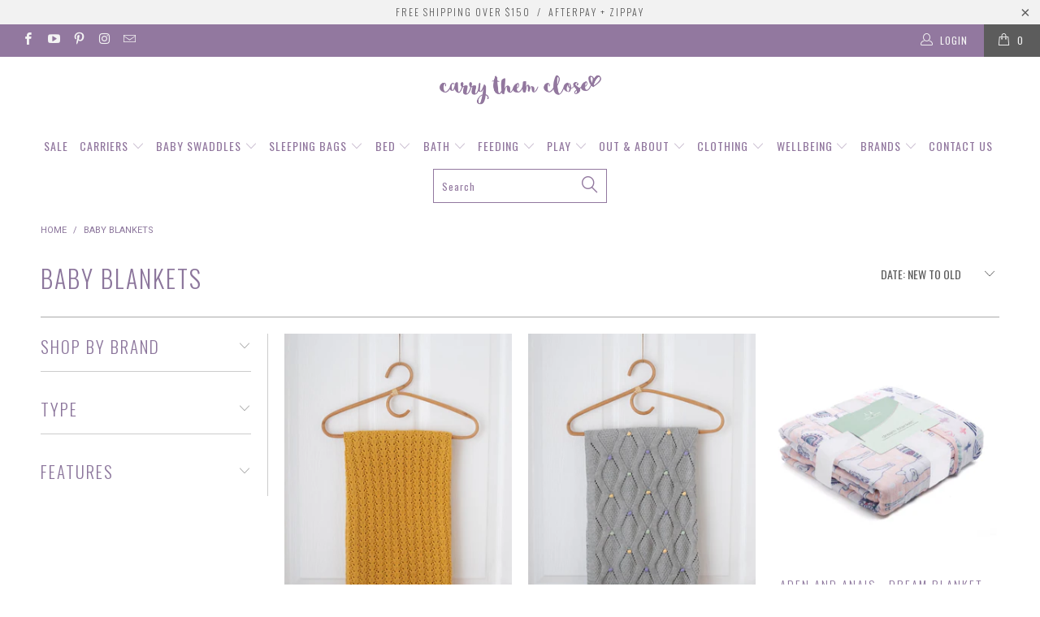

--- FILE ---
content_type: text/html; charset=utf-8
request_url: https://www.carrythemclose.com.au/collections/baby-blankets
body_size: 50076
content:


 <!DOCTYPE html>
<!--[if lt IE 7 ]><html class="ie ie6" lang="en"> <![endif]-->
<!--[if IE 7 ]><html class="ie ie7" lang="en"> <![endif]-->
<!--[if IE 8 ]><html class="ie ie8" lang="en"> <![endif]-->
<!--[if IE 9 ]><html class="ie ie9" lang="en"> <![endif]-->
<!--[if (gte IE 10)|!(IE)]><!--><html lang="en"> <!--<![endif]--> <head> <meta name="google-site-verification" content="yXQ_PBgHjbCLVayS4qONNo1mIcRRyGBnc6g5HnB2MLw" />
<!-- "snippets/limespot.liquid" was not rendered, the associated app was uninstalled --> <meta charset="utf-8"> <meta http-equiv="cleartype" content="on"> <meta name="robots" content="index,follow"> <!-- Custom Fonts --> <link href="//fonts.googleapis.com/css?family=.|Oswald:light,normal,bold|Oswald:light,normal,bold|Oswald:light,normal,bold|Oswald:light,normal,bold|Roboto:light,normal,bold|Roboto:light,normal,bold" rel="stylesheet" type="text/css" /> <!-- Stylesheets for Turbo 2.2.4 --> <link href="//www.carrythemclose.com.au/cdn/shop/t/30/assets/styles.scss.css?v=175569387323522521311655261204" rel="stylesheet" type="text/css" media="all" /> <script>
      /*! lazysizes - v3.0.0 */
      !function(a,b){var c=b(a,a.document);a.lazySizes=c,"object"==typeof module&&module.exports&&(module.exports=c)}(window,function(a,b){"use strict";if(b.getElementsByClassName){var c,d=b.documentElement,e=a.Date,f=a.HTMLPictureElement,g="addEventListener",h="getAttribute",i=a[g],j=a.setTimeout,k=a.requestAnimationFrame||j,l=a.requestIdleCallback,m=/^picture$/i,n=["load","error","lazyincluded","_lazyloaded"],o={},p=Array.prototype.forEach,q=function(a,b){return o[b]||(o[b]=new RegExp("(\\s|^)"+b+"(\\s|$)")),o[b].test(a[h]("class")||"")&&o[b]},r=function(a,b){q(a,b)||a.setAttribute("class",(a[h]("class")||"").trim()+" "+b)},s=function(a,b){var c;(c=q(a,b))&&a.setAttribute("class",(a[h]("class")||"").replace(c," "))},t=function(a,b,c){var d=c?g:"removeEventListener";c&&t(a,b),n.forEach(function(c){a[d](c,b)})},u=function(a,c,d,e,f){var g=b.createEvent("CustomEvent");return g.initCustomEvent(c,!e,!f,d||{}),a.dispatchEvent(g),g},v=function(b,d){var e;!f&&(e=a.picturefill||c.pf)?e({reevaluate:!0,elements:[b]}):d&&d.src&&(b.src=d.src)},w=function(a,b){return(getComputedStyle(a,null)||{})[b]},x=function(a,b,d){for(d=d||a.offsetWidth;d<c.minSize&&b&&!a._lazysizesWidth;)d=b.offsetWidth,b=b.parentNode;return d},y=function(){var a,c,d=[],e=[],f=d,g=function(){var b=f;for(f=d.length?e:d,a=!0,c=!1;b.length;)b.shift()();a=!1},h=function(d,e){a&&!e?d.apply(this,arguments):(f.push(d),c||(c=!0,(b.hidden?j:k)(g)))};return h._lsFlush=g,h}(),z=function(a,b){return b?function(){y(a)}:function(){var b=this,c=arguments;y(function(){a.apply(b,c)})}},A=function(a){var b,c=0,d=125,f=666,g=f,h=function(){b=!1,c=e.now(),a()},i=l?function(){l(h,{timeout:g}),g!==f&&(g=f)}:z(function(){j(h)},!0);return function(a){var f;(a=a===!0)&&(g=44),b||(b=!0,f=d-(e.now()-c),0>f&&(f=0),a||9>f&&l?i():j(i,f))}},B=function(a){var b,c,d=99,f=function(){b=null,a()},g=function(){var a=e.now()-c;d>a?j(g,d-a):(l||f)(f)};return function(){c=e.now(),b||(b=j(g,d))}},C=function(){var f,k,l,n,o,x,C,E,F,G,H,I,J,K,L,M=/^img$/i,N=/^iframe$/i,O="onscroll"in a&&!/glebot/.test(navigator.userAgent),P=0,Q=0,R=0,S=-1,T=function(a){R--,a&&a.target&&t(a.target,T),(!a||0>R||!a.target)&&(R=0)},U=function(a,c){var e,f=a,g="hidden"==w(b.body,"visibility")||"hidden"!=w(a,"visibility");for(F-=c,I+=c,G-=c,H+=c;g&&(f=f.offsetParent)&&f!=b.body&&f!=d;)g=(w(f,"opacity")||1)>0,g&&"visible"!=w(f,"overflow")&&(e=f.getBoundingClientRect(),g=H>e.left&&G<e.right&&I>e.top-1&&F<e.bottom+1);return g},V=function(){var a,e,g,i,j,m,n,p,q;if((o=c.loadMode)&&8>R&&(a=f.length)){e=0,S++,null==K&&("expand"in c||(c.expand=d.clientHeight>500&&d.clientWidth>500?500:370),J=c.expand,K=J*c.expFactor),K>Q&&1>R&&S>2&&o>2&&!b.hidden?(Q=K,S=0):Q=o>1&&S>1&&6>R?J:P;for(;a>e;e++)if(f[e]&&!f[e]._lazyRace)if(O)if((p=f[e][h]("data-expand"))&&(m=1*p)||(m=Q),q!==m&&(C=innerWidth+m*L,E=innerHeight+m,n=-1*m,q=m),g=f[e].getBoundingClientRect(),(I=g.bottom)>=n&&(F=g.top)<=E&&(H=g.right)>=n*L&&(G=g.left)<=C&&(I||H||G||F)&&(l&&3>R&&!p&&(3>o||4>S)||U(f[e],m))){if(ba(f[e]),j=!0,R>9)break}else!j&&l&&!i&&4>R&&4>S&&o>2&&(k[0]||c.preloadAfterLoad)&&(k[0]||!p&&(I||H||G||F||"auto"!=f[e][h](c.sizesAttr)))&&(i=k[0]||f[e]);else ba(f[e]);i&&!j&&ba(i)}},W=A(V),X=function(a){r(a.target,c.loadedClass),s(a.target,c.loadingClass),t(a.target,Z)},Y=z(X),Z=function(a){Y({target:a.target})},$=function(a,b){try{a.contentWindow.location.replace(b)}catch(c){a.src=b}},_=function(a){var b,d,e=a[h](c.srcsetAttr);(b=c.customMedia[a[h]("data-media")||a[h]("media")])&&a.setAttribute("media",b),e&&a.setAttribute("srcset",e),b&&(d=a.parentNode,d.insertBefore(a.cloneNode(),a),d.removeChild(a))},aa=z(function(a,b,d,e,f){var g,i,k,l,o,q;(o=u(a,"lazybeforeunveil",b)).defaultPrevented||(e&&(d?r(a,c.autosizesClass):a.setAttribute("sizes",e)),i=a[h](c.srcsetAttr),g=a[h](c.srcAttr),f&&(k=a.parentNode,l=k&&m.test(k.nodeName||"")),q=b.firesLoad||"src"in a&&(i||g||l),o={target:a},q&&(t(a,T,!0),clearTimeout(n),n=j(T,2500),r(a,c.loadingClass),t(a,Z,!0)),l&&p.call(k.getElementsByTagName("source"),_),i?a.setAttribute("srcset",i):g&&!l&&(N.test(a.nodeName)?$(a,g):a.src=g),(i||l)&&v(a,{src:g})),a._lazyRace&&delete a._lazyRace,s(a,c.lazyClass),y(function(){(!q||a.complete&&a.naturalWidth>1)&&(q?T(o):R--,X(o))},!0)}),ba=function(a){var b,d=M.test(a.nodeName),e=d&&(a[h](c.sizesAttr)||a[h]("sizes")),f="auto"==e;(!f&&l||!d||!a.src&&!a.srcset||a.complete||q(a,c.errorClass))&&(b=u(a,"lazyunveilread").detail,f&&D.updateElem(a,!0,a.offsetWidth),a._lazyRace=!0,R++,aa(a,b,f,e,d))},ca=function(){if(!l){if(e.now()-x<999)return void j(ca,999);var a=B(function(){c.loadMode=3,W()});l=!0,c.loadMode=3,W(),i("scroll",function(){3==c.loadMode&&(c.loadMode=2),a()},!0)}};return{_:function(){x=e.now(),f=b.getElementsByClassName(c.lazyClass),k=b.getElementsByClassName(c.lazyClass+" "+c.preloadClass),L=c.hFac,i("scroll",W,!0),i("resize",W,!0),a.MutationObserver?new MutationObserver(W).observe(d,{childList:!0,subtree:!0,attributes:!0}):(d[g]("DOMNodeInserted",W,!0),d[g]("DOMAttrModified",W,!0),setInterval(W,999)),i("hashchange",W,!0),["focus","mouseover","click","load","transitionend","animationend","webkitAnimationEnd"].forEach(function(a){b[g](a,W,!0)}),/d$|^c/.test(b.readyState)?ca():(i("load",ca),b[g]("DOMContentLoaded",W),j(ca,2e4)),f.length?(V(),y._lsFlush()):W()},checkElems:W,unveil:ba}}(),D=function(){var a,d=z(function(a,b,c,d){var e,f,g;if(a._lazysizesWidth=d,d+="px",a.setAttribute("sizes",d),m.test(b.nodeName||""))for(e=b.getElementsByTagName("source"),f=0,g=e.length;g>f;f++)e[f].setAttribute("sizes",d);c.detail.dataAttr||v(a,c.detail)}),e=function(a,b,c){var e,f=a.parentNode;f&&(c=x(a,f,c),e=u(a,"lazybeforesizes",{width:c,dataAttr:!!b}),e.defaultPrevented||(c=e.detail.width,c&&c!==a._lazysizesWidth&&d(a,f,e,c)))},f=function(){var b,c=a.length;if(c)for(b=0;c>b;b++)e(a[b])},g=B(f);return{_:function(){a=b.getElementsByClassName(c.autosizesClass),i("resize",g)},checkElems:g,updateElem:e}}(),E=function(){E.i||(E.i=!0,D._(),C._())};return function(){var b,d={lazyClass:"lazyload",loadedClass:"lazyloaded",loadingClass:"lazyloading",preloadClass:"lazypreload",errorClass:"lazyerror",autosizesClass:"lazyautosizes",srcAttr:"data-src",srcsetAttr:"data-srcset",sizesAttr:"data-sizes",minSize:40,customMedia:{},init:!0,expFactor:1.5,hFac:.8,loadMode:2};c=a.lazySizesConfig||a.lazysizesConfig||{};for(b in d)b in c||(c[b]=d[b]);a.lazySizesConfig=c,j(function(){c.init&&E()})}(),{cfg:c,autoSizer:D,loader:C,init:E,uP:v,aC:r,rC:s,hC:q,fire:u,gW:x,rAF:y}}});</script> <title>Baby Blankets - Carry Them Close</title>

    

    

<meta name="author" content="Carry Them Close">
<meta property="og:url" content="https://www.carrythemclose.com.au/collections/baby-blankets">
<meta property="og:site_name" content="Carry Them Close"> <meta property="og:type" content="product.group"> <meta property="og:title" content="Baby Blankets"> <meta property="og:image" content="http://www.carrythemclose.com.au/cdn/shop/products/wishmustard_600x.jpg?v=1611316870"> <meta property="og:image:secure_url" content="https://www.carrythemclose.com.au/cdn/shop/products/wishmustard_600x.jpg?v=1611316870">
  





<meta name="twitter:card" content="summary"> <!-- Mobile Specific Metas --> <meta name="HandheldFriendly" content="True"> <meta name="MobileOptimized" content="320"> <meta name="viewport" content="width=device-width,initial-scale=1"> <meta name="theme-color" content="#ffffff"> <link rel="shortcut icon" type="image/x-icon" href="//www.carrythemclose.com.au/cdn/shop/files/favicon_63e8a3d4-35dd-4277-9724-2c5866a2a063_32x32.png?v=1613757023"> <link rel="canonical" href="https://www.carrythemclose.com.au/collections/baby-blankets" /> <script>window.performance && window.performance.mark && window.performance.mark('shopify.content_for_header.start');</script><meta id="shopify-digital-wallet" name="shopify-digital-wallet" content="/3325113/digital_wallets/dialog">
<meta name="shopify-checkout-api-token" content="d4998d3d0ef044a7c1dc15e4c673d756">
<link rel="alternate" type="application/atom+xml" title="Feed" href="/collections/baby-blankets.atom" />
<link rel="alternate" type="application/json+oembed" href="https://www.carrythemclose.com.au/collections/baby-blankets.oembed">
<script async="async" src="/checkouts/internal/preloads.js?locale=en-AU"></script>
<script id="shopify-features" type="application/json">{"accessToken":"d4998d3d0ef044a7c1dc15e4c673d756","betas":["rich-media-storefront-analytics"],"domain":"www.carrythemclose.com.au","predictiveSearch":true,"shopId":3325113,"locale":"en"}</script>
<script>var Shopify = Shopify || {};
Shopify.shop = "carry-them-close-2.myshopify.com";
Shopify.locale = "en";
Shopify.currency = {"active":"AUD","rate":"1.0"};
Shopify.country = "AU";
Shopify.theme = {"name":"Turbo_Purchased-February-19-2018","id":7986905115,"schema_name":"Turbo","schema_version":"2.2.4","theme_store_id":null,"role":"main"};
Shopify.theme.handle = "null";
Shopify.theme.style = {"id":null,"handle":null};
Shopify.cdnHost = "www.carrythemclose.com.au/cdn";
Shopify.routes = Shopify.routes || {};
Shopify.routes.root = "/";</script>
<script type="module">!function(o){(o.Shopify=o.Shopify||{}).modules=!0}(window);</script>
<script>!function(o){function n(){var o=[];function n(){o.push(Array.prototype.slice.apply(arguments))}return n.q=o,n}var t=o.Shopify=o.Shopify||{};t.loadFeatures=n(),t.autoloadFeatures=n()}(window);</script>
<script id="shop-js-analytics" type="application/json">{"pageType":"collection"}</script>
<script defer="defer" async type="module" src="//www.carrythemclose.com.au/cdn/shopifycloud/shop-js/modules/v2/client.init-shop-cart-sync_BApSsMSl.en.esm.js"></script>
<script defer="defer" async type="module" src="//www.carrythemclose.com.au/cdn/shopifycloud/shop-js/modules/v2/chunk.common_CBoos6YZ.esm.js"></script>
<script type="module">
  await import("//www.carrythemclose.com.au/cdn/shopifycloud/shop-js/modules/v2/client.init-shop-cart-sync_BApSsMSl.en.esm.js");
await import("//www.carrythemclose.com.au/cdn/shopifycloud/shop-js/modules/v2/chunk.common_CBoos6YZ.esm.js");

  window.Shopify.SignInWithShop?.initShopCartSync?.({"fedCMEnabled":true,"windoidEnabled":true});

</script>
<script>(function() {
  var isLoaded = false;
  function asyncLoad() {
    if (isLoaded) return;
    isLoaded = true;
    var urls = ["\/\/shopify.privy.com\/widget.js?shop=carry-them-close-2.myshopify.com","\/\/searchserverapi.com\/widgets\/shopify\/init.js?a=1P9a3x1C8m\u0026shop=carry-them-close-2.myshopify.com"];
    for (var i = 0; i <urls.length; i++) {
      var s = document.createElement('script');
      s.type = 'text/javascript';
      s.async = true;
      s.src = urls[i];
      var x = document.getElementsByTagName('script')[0];
      x.parentNode.insertBefore(s, x);
    }
  };
  if(window.attachEvent) {
    window.attachEvent('onload', asyncLoad);
  } else {
    window.addEventListener('load', asyncLoad, false);
  }
})();</script>
<script id="__st">var __st={"a":3325113,"offset":39600,"reqid":"3c5790c8-04b4-44d2-b9ae-e46a75516d10-1768888347","pageurl":"www.carrythemclose.com.au\/collections\/baby-blankets","u":"0c9cff32d70a","p":"collection","rtyp":"collection","rid":72975749};</script>
<script>window.ShopifyPaypalV4VisibilityTracking = true;</script>
<script id="captcha-bootstrap">!function(){'use strict';const t='contact',e='account',n='new_comment',o=[[t,t],['blogs',n],['comments',n],[t,'customer']],c=[[e,'customer_login'],[e,'guest_login'],[e,'recover_customer_password'],[e,'create_customer']],r=t=>t.map((([t,e])=>`form[action*='/${t}']:not([data-nocaptcha='true']) input[name='form_type'][value='${e}']`)).join(','),a=t=>()=>t?[...document.querySelectorAll(t)].map((t=>t.form)):[];function s(){const t=[...o],e=r(t);return a(e)}const i='password',u='form_key',d=['recaptcha-v3-token','g-recaptcha-response','h-captcha-response',i],f=()=>{try{return window.sessionStorage}catch{return}},m='__shopify_v',_=t=>t.elements[u];function p(t,e,n=!1){try{const o=window.sessionStorage,c=JSON.parse(o.getItem(e)),{data:r}=function(t){const{data:e,action:n}=t;return t[m]||n?{data:e,action:n}:{data:t,action:n}}(c);for(const[e,n]of Object.entries(r))t.elements[e]&&(t.elements[e].value=n);n&&o.removeItem(e)}catch(o){console.error('form repopulation failed',{error:o})}}const l='form_type',E='cptcha';function T(t){t.dataset[E]=!0}const w=window,h=w.document,L='Shopify',v='ce_forms',y='captcha';let A=!1;((t,e)=>{const n=(g='f06e6c50-85a8-45c8-87d0-21a2b65856fe',I='https://cdn.shopify.com/shopifycloud/storefront-forms-hcaptcha/ce_storefront_forms_captcha_hcaptcha.v1.5.2.iife.js',D={infoText:'Protected by hCaptcha',privacyText:'Privacy',termsText:'Terms'},(t,e,n)=>{const o=w[L][v],c=o.bindForm;if(c)return c(t,g,e,D).then(n);var r;o.q.push([[t,g,e,D],n]),r=I,A||(h.body.append(Object.assign(h.createElement('script'),{id:'captcha-provider',async:!0,src:r})),A=!0)});var g,I,D;w[L]=w[L]||{},w[L][v]=w[L][v]||{},w[L][v].q=[],w[L][y]=w[L][y]||{},w[L][y].protect=function(t,e){n(t,void 0,e),T(t)},Object.freeze(w[L][y]),function(t,e,n,w,h,L){const[v,y,A,g]=function(t,e,n){const i=e?o:[],u=t?c:[],d=[...i,...u],f=r(d),m=r(i),_=r(d.filter((([t,e])=>n.includes(e))));return[a(f),a(m),a(_),s()]}(w,h,L),I=t=>{const e=t.target;return e instanceof HTMLFormElement?e:e&&e.form},D=t=>v().includes(t);t.addEventListener('submit',(t=>{const e=I(t);if(!e)return;const n=D(e)&&!e.dataset.hcaptchaBound&&!e.dataset.recaptchaBound,o=_(e),c=g().includes(e)&&(!o||!o.value);(n||c)&&t.preventDefault(),c&&!n&&(function(t){try{if(!f())return;!function(t){const e=f();if(!e)return;const n=_(t);if(!n)return;const o=n.value;o&&e.removeItem(o)}(t);const e=Array.from(Array(32),(()=>Math.random().toString(36)[2])).join('');!function(t,e){_(t)||t.append(Object.assign(document.createElement('input'),{type:'hidden',name:u})),t.elements[u].value=e}(t,e),function(t,e){const n=f();if(!n)return;const o=[...t.querySelectorAll(`input[type='${i}']`)].map((({name:t})=>t)),c=[...d,...o],r={};for(const[a,s]of new FormData(t).entries())c.includes(a)||(r[a]=s);n.setItem(e,JSON.stringify({[m]:1,action:t.action,data:r}))}(t,e)}catch(e){console.error('failed to persist form',e)}}(e),e.submit())}));const S=(t,e)=>{t&&!t.dataset[E]&&(n(t,e.some((e=>e===t))),T(t))};for(const o of['focusin','change'])t.addEventListener(o,(t=>{const e=I(t);D(e)&&S(e,y())}));const B=e.get('form_key'),M=e.get(l),P=B&&M;t.addEventListener('DOMContentLoaded',(()=>{const t=y();if(P)for(const e of t)e.elements[l].value===M&&p(e,B);[...new Set([...A(),...v().filter((t=>'true'===t.dataset.shopifyCaptcha))])].forEach((e=>S(e,t)))}))}(h,new URLSearchParams(w.location.search),n,t,e,['guest_login'])})(!0,!0)}();</script>
<script integrity="sha256-4kQ18oKyAcykRKYeNunJcIwy7WH5gtpwJnB7kiuLZ1E=" data-source-attribution="shopify.loadfeatures" defer="defer" src="//www.carrythemclose.com.au/cdn/shopifycloud/storefront/assets/storefront/load_feature-a0a9edcb.js" crossorigin="anonymous"></script>
<script data-source-attribution="shopify.dynamic_checkout.dynamic.init">var Shopify=Shopify||{};Shopify.PaymentButton=Shopify.PaymentButton||{isStorefrontPortableWallets:!0,init:function(){window.Shopify.PaymentButton.init=function(){};var t=document.createElement("script");t.src="https://www.carrythemclose.com.au/cdn/shopifycloud/portable-wallets/latest/portable-wallets.en.js",t.type="module",document.head.appendChild(t)}};
</script>
<script data-source-attribution="shopify.dynamic_checkout.buyer_consent">
  function portableWalletsHideBuyerConsent(e){var t=document.getElementById("shopify-buyer-consent"),n=document.getElementById("shopify-subscription-policy-button");t&&n&&(t.classList.add("hidden"),t.setAttribute("aria-hidden","true"),n.removeEventListener("click",e))}function portableWalletsShowBuyerConsent(e){var t=document.getElementById("shopify-buyer-consent"),n=document.getElementById("shopify-subscription-policy-button");t&&n&&(t.classList.remove("hidden"),t.removeAttribute("aria-hidden"),n.addEventListener("click",e))}window.Shopify?.PaymentButton&&(window.Shopify.PaymentButton.hideBuyerConsent=portableWalletsHideBuyerConsent,window.Shopify.PaymentButton.showBuyerConsent=portableWalletsShowBuyerConsent);
</script>
<script data-source-attribution="shopify.dynamic_checkout.cart.bootstrap">document.addEventListener("DOMContentLoaded",(function(){function t(){return document.querySelector("shopify-accelerated-checkout-cart, shopify-accelerated-checkout")}if(t())Shopify.PaymentButton.init();else{new MutationObserver((function(e,n){t()&&(Shopify.PaymentButton.init(),n.disconnect())})).observe(document.body,{childList:!0,subtree:!0})}}));
</script>
<link id="shopify-accelerated-checkout-styles" rel="stylesheet" media="screen" href="https://www.carrythemclose.com.au/cdn/shopifycloud/portable-wallets/latest/accelerated-checkout-backwards-compat.css" crossorigin="anonymous">
<style id="shopify-accelerated-checkout-cart">
        #shopify-buyer-consent {
  margin-top: 1em;
  display: inline-block;
  width: 100%;
}

#shopify-buyer-consent.hidden {
  display: none;
}

#shopify-subscription-policy-button {
  background: none;
  border: none;
  padding: 0;
  text-decoration: underline;
  font-size: inherit;
  cursor: pointer;
}

#shopify-subscription-policy-button::before {
  box-shadow: none;
}

      </style>

<script>window.performance && window.performance.mark && window.performance.mark('shopify.content_for_header.end');</script> <!-- "snippets/shogun-head.liquid" was not rendered, the associated app was uninstalled -->
<link href="https://monorail-edge.shopifysvc.com" rel="dns-prefetch">
<script>(function(){if ("sendBeacon" in navigator && "performance" in window) {try {var session_token_from_headers = performance.getEntriesByType('navigation')[0].serverTiming.find(x => x.name == '_s').description;} catch {var session_token_from_headers = undefined;}var session_cookie_matches = document.cookie.match(/_shopify_s=([^;]*)/);var session_token_from_cookie = session_cookie_matches && session_cookie_matches.length === 2 ? session_cookie_matches[1] : "";var session_token = session_token_from_headers || session_token_from_cookie || "";function handle_abandonment_event(e) {var entries = performance.getEntries().filter(function(entry) {return /monorail-edge.shopifysvc.com/.test(entry.name);});if (!window.abandonment_tracked && entries.length === 0) {window.abandonment_tracked = true;var currentMs = Date.now();var navigation_start = performance.timing.navigationStart;var payload = {shop_id: 3325113,url: window.location.href,navigation_start,duration: currentMs - navigation_start,session_token,page_type: "collection"};window.navigator.sendBeacon("https://monorail-edge.shopifysvc.com/v1/produce", JSON.stringify({schema_id: "online_store_buyer_site_abandonment/1.1",payload: payload,metadata: {event_created_at_ms: currentMs,event_sent_at_ms: currentMs}}));}}window.addEventListener('pagehide', handle_abandonment_event);}}());</script>
<script id="web-pixels-manager-setup">(function e(e,d,r,n,o){if(void 0===o&&(o={}),!Boolean(null===(a=null===(i=window.Shopify)||void 0===i?void 0:i.analytics)||void 0===a?void 0:a.replayQueue)){var i,a;window.Shopify=window.Shopify||{};var t=window.Shopify;t.analytics=t.analytics||{};var s=t.analytics;s.replayQueue=[],s.publish=function(e,d,r){return s.replayQueue.push([e,d,r]),!0};try{self.performance.mark("wpm:start")}catch(e){}var l=function(){var e={modern:/Edge?\/(1{2}[4-9]|1[2-9]\d|[2-9]\d{2}|\d{4,})\.\d+(\.\d+|)|Firefox\/(1{2}[4-9]|1[2-9]\d|[2-9]\d{2}|\d{4,})\.\d+(\.\d+|)|Chrom(ium|e)\/(9{2}|\d{3,})\.\d+(\.\d+|)|(Maci|X1{2}).+ Version\/(15\.\d+|(1[6-9]|[2-9]\d|\d{3,})\.\d+)([,.]\d+|)( \(\w+\)|)( Mobile\/\w+|) Safari\/|Chrome.+OPR\/(9{2}|\d{3,})\.\d+\.\d+|(CPU[ +]OS|iPhone[ +]OS|CPU[ +]iPhone|CPU IPhone OS|CPU iPad OS)[ +]+(15[._]\d+|(1[6-9]|[2-9]\d|\d{3,})[._]\d+)([._]\d+|)|Android:?[ /-](13[3-9]|1[4-9]\d|[2-9]\d{2}|\d{4,})(\.\d+|)(\.\d+|)|Android.+Firefox\/(13[5-9]|1[4-9]\d|[2-9]\d{2}|\d{4,})\.\d+(\.\d+|)|Android.+Chrom(ium|e)\/(13[3-9]|1[4-9]\d|[2-9]\d{2}|\d{4,})\.\d+(\.\d+|)|SamsungBrowser\/([2-9]\d|\d{3,})\.\d+/,legacy:/Edge?\/(1[6-9]|[2-9]\d|\d{3,})\.\d+(\.\d+|)|Firefox\/(5[4-9]|[6-9]\d|\d{3,})\.\d+(\.\d+|)|Chrom(ium|e)\/(5[1-9]|[6-9]\d|\d{3,})\.\d+(\.\d+|)([\d.]+$|.*Safari\/(?![\d.]+ Edge\/[\d.]+$))|(Maci|X1{2}).+ Version\/(10\.\d+|(1[1-9]|[2-9]\d|\d{3,})\.\d+)([,.]\d+|)( \(\w+\)|)( Mobile\/\w+|) Safari\/|Chrome.+OPR\/(3[89]|[4-9]\d|\d{3,})\.\d+\.\d+|(CPU[ +]OS|iPhone[ +]OS|CPU[ +]iPhone|CPU IPhone OS|CPU iPad OS)[ +]+(10[._]\d+|(1[1-9]|[2-9]\d|\d{3,})[._]\d+)([._]\d+|)|Android:?[ /-](13[3-9]|1[4-9]\d|[2-9]\d{2}|\d{4,})(\.\d+|)(\.\d+|)|Mobile Safari.+OPR\/([89]\d|\d{3,})\.\d+\.\d+|Android.+Firefox\/(13[5-9]|1[4-9]\d|[2-9]\d{2}|\d{4,})\.\d+(\.\d+|)|Android.+Chrom(ium|e)\/(13[3-9]|1[4-9]\d|[2-9]\d{2}|\d{4,})\.\d+(\.\d+|)|Android.+(UC? ?Browser|UCWEB|U3)[ /]?(15\.([5-9]|\d{2,})|(1[6-9]|[2-9]\d|\d{3,})\.\d+)\.\d+|SamsungBrowser\/(5\.\d+|([6-9]|\d{2,})\.\d+)|Android.+MQ{2}Browser\/(14(\.(9|\d{2,})|)|(1[5-9]|[2-9]\d|\d{3,})(\.\d+|))(\.\d+|)|K[Aa][Ii]OS\/(3\.\d+|([4-9]|\d{2,})\.\d+)(\.\d+|)/},d=e.modern,r=e.legacy,n=navigator.userAgent;return n.match(d)?"modern":n.match(r)?"legacy":"unknown"}(),u="modern"===l?"modern":"legacy",c=(null!=n?n:{modern:"",legacy:""})[u],f=function(e){return[e.baseUrl,"/wpm","/b",e.hashVersion,"modern"===e.buildTarget?"m":"l",".js"].join("")}({baseUrl:d,hashVersion:r,buildTarget:u}),m=function(e){var d=e.version,r=e.bundleTarget,n=e.surface,o=e.pageUrl,i=e.monorailEndpoint;return{emit:function(e){var a=e.status,t=e.errorMsg,s=(new Date).getTime(),l=JSON.stringify({metadata:{event_sent_at_ms:s},events:[{schema_id:"web_pixels_manager_load/3.1",payload:{version:d,bundle_target:r,page_url:o,status:a,surface:n,error_msg:t},metadata:{event_created_at_ms:s}}]});if(!i)return console&&console.warn&&console.warn("[Web Pixels Manager] No Monorail endpoint provided, skipping logging."),!1;try{return self.navigator.sendBeacon.bind(self.navigator)(i,l)}catch(e){}var u=new XMLHttpRequest;try{return u.open("POST",i,!0),u.setRequestHeader("Content-Type","text/plain"),u.send(l),!0}catch(e){return console&&console.warn&&console.warn("[Web Pixels Manager] Got an unhandled error while logging to Monorail."),!1}}}}({version:r,bundleTarget:l,surface:e.surface,pageUrl:self.location.href,monorailEndpoint:e.monorailEndpoint});try{o.browserTarget=l,function(e){var d=e.src,r=e.async,n=void 0===r||r,o=e.onload,i=e.onerror,a=e.sri,t=e.scriptDataAttributes,s=void 0===t?{}:t,l=document.createElement("script"),u=document.querySelector("head"),c=document.querySelector("body");if(l.async=n,l.src=d,a&&(l.integrity=a,l.crossOrigin="anonymous"),s)for(var f in s)if(Object.prototype.hasOwnProperty.call(s,f))try{l.dataset[f]=s[f]}catch(e){}if(o&&l.addEventListener("load",o),i&&l.addEventListener("error",i),u)u.appendChild(l);else{if(!c)throw new Error("Did not find a head or body element to append the script");c.appendChild(l)}}({src:f,async:!0,onload:function(){if(!function(){var e,d;return Boolean(null===(d=null===(e=window.Shopify)||void 0===e?void 0:e.analytics)||void 0===d?void 0:d.initialized)}()){var d=window.webPixelsManager.init(e)||void 0;if(d){var r=window.Shopify.analytics;r.replayQueue.forEach((function(e){var r=e[0],n=e[1],o=e[2];d.publishCustomEvent(r,n,o)})),r.replayQueue=[],r.publish=d.publishCustomEvent,r.visitor=d.visitor,r.initialized=!0}}},onerror:function(){return m.emit({status:"failed",errorMsg:"".concat(f," has failed to load")})},sri:function(e){var d=/^sha384-[A-Za-z0-9+/=]+$/;return"string"==typeof e&&d.test(e)}(c)?c:"",scriptDataAttributes:o}),m.emit({status:"loading"})}catch(e){m.emit({status:"failed",errorMsg:(null==e?void 0:e.message)||"Unknown error"})}}})({shopId: 3325113,storefrontBaseUrl: "https://www.carrythemclose.com.au",extensionsBaseUrl: "https://extensions.shopifycdn.com/cdn/shopifycloud/web-pixels-manager",monorailEndpoint: "https://monorail-edge.shopifysvc.com/unstable/produce_batch",surface: "storefront-renderer",enabledBetaFlags: ["2dca8a86"],webPixelsConfigList: [{"id":"59801841","eventPayloadVersion":"v1","runtimeContext":"LAX","scriptVersion":"1","type":"CUSTOM","privacyPurposes":["MARKETING"],"name":"Meta pixel (migrated)"},{"id":"75104497","eventPayloadVersion":"v1","runtimeContext":"LAX","scriptVersion":"1","type":"CUSTOM","privacyPurposes":["ANALYTICS"],"name":"Google Analytics tag (migrated)"},{"id":"shopify-app-pixel","configuration":"{}","eventPayloadVersion":"v1","runtimeContext":"STRICT","scriptVersion":"0450","apiClientId":"shopify-pixel","type":"APP","privacyPurposes":["ANALYTICS","MARKETING"]},{"id":"shopify-custom-pixel","eventPayloadVersion":"v1","runtimeContext":"LAX","scriptVersion":"0450","apiClientId":"shopify-pixel","type":"CUSTOM","privacyPurposes":["ANALYTICS","MARKETING"]}],isMerchantRequest: false,initData: {"shop":{"name":"Carry Them Close","paymentSettings":{"currencyCode":"AUD"},"myshopifyDomain":"carry-them-close-2.myshopify.com","countryCode":"AU","storefrontUrl":"https:\/\/www.carrythemclose.com.au"},"customer":null,"cart":null,"checkout":null,"productVariants":[],"purchasingCompany":null},},"https://www.carrythemclose.com.au/cdn","fcfee988w5aeb613cpc8e4bc33m6693e112",{"modern":"","legacy":""},{"shopId":"3325113","storefrontBaseUrl":"https:\/\/www.carrythemclose.com.au","extensionBaseUrl":"https:\/\/extensions.shopifycdn.com\/cdn\/shopifycloud\/web-pixels-manager","surface":"storefront-renderer","enabledBetaFlags":"[\"2dca8a86\"]","isMerchantRequest":"false","hashVersion":"fcfee988w5aeb613cpc8e4bc33m6693e112","publish":"custom","events":"[[\"page_viewed\",{}],[\"collection_viewed\",{\"collection\":{\"id\":\"72975749\",\"title\":\"Baby Blankets\",\"productVariants\":[{\"price\":{\"amount\":69.95,\"currencyCode\":\"AUD\"},\"product\":{\"title\":\"Kute Cuddles - Knit Baby Blanket - Wish Mustard\",\"vendor\":\"Kute Cuddles\",\"id\":\"6216676835511\",\"untranslatedTitle\":\"Kute Cuddles - Knit Baby Blanket - Wish Mustard\",\"url\":\"\/products\/kute-cuddles-knit-baby-blanket-wish-mustard\",\"type\":\"Baby Blankets\"},\"id\":\"37995776901303\",\"image\":{\"src\":\"\/\/www.carrythemclose.com.au\/cdn\/shop\/products\/wishmustard.jpg?v=1611316870\"},\"sku\":\"\",\"title\":\"Default Title\",\"untranslatedTitle\":\"Default Title\"},{\"price\":{\"amount\":69.95,\"currencyCode\":\"AUD\"},\"product\":{\"title\":\"Kute Cuddles - Knit Baby Blanket - Haven Silver\",\"vendor\":\"Kute Cuddles\",\"id\":\"6216660287671\",\"untranslatedTitle\":\"Kute Cuddles - Knit Baby Blanket - Haven Silver\",\"url\":\"\/products\/kute-cuddles-knit-baby-blanket-haven-silver\",\"type\":\"Baby Blankets\"},\"id\":\"37995753472183\",\"image\":{\"src\":\"\/\/www.carrythemclose.com.au\/cdn\/shop\/products\/Havensilver.jpg?v=1611316501\"},\"sku\":\"\",\"title\":\"Default Title\",\"untranslatedTitle\":\"Default Title\"},{\"price\":{\"amount\":59.95,\"currencyCode\":\"AUD\"},\"product\":{\"title\":\"Aden and Anais - Dream Blanket - Tail Blooms\",\"vendor\":\"Aden and Anais\",\"id\":\"4763431239777\",\"untranslatedTitle\":\"Aden and Anais - Dream Blanket - Tail Blooms\",\"url\":\"\/products\/aden-and-anais-dream-blanket-tail-blooms\",\"type\":\"Baby Blankets\"},\"id\":\"32712482291809\",\"image\":{\"src\":\"\/\/www.carrythemclose.com.au\/cdn\/shop\/products\/6141_2-classic-dream-blanket-trail-blooms_2048x_f32133a3-6a1d-41c1-a18b-f1ec2e57acb8.jpg?v=1600307120\"},\"sku\":\"6141\",\"title\":\"Default Title\",\"untranslatedTitle\":\"Default Title\"},{\"price\":{\"amount\":79.95,\"currencyCode\":\"AUD\"},\"product\":{\"title\":\"Little Unicorn - Muslin Blanket - Dark Coneflower\",\"vendor\":\"Little Unicorn\",\"id\":\"4678815580257\",\"untranslatedTitle\":\"Little Unicorn - Muslin Blanket - Dark Coneflower\",\"url\":\"\/products\/little-unicorn-muslin-blanket-dark-coneflower\",\"type\":\"Baby Blankets\"},\"id\":\"32467683672161\",\"image\":{\"src\":\"\/\/www.carrythemclose.com.au\/cdn\/shop\/products\/1U270W886_zoom.jpg?v=1592738501\"},\"sku\":\"UB0263 Ctn Mus Qlt - DK Cnflwr\",\"title\":\"Default Title\",\"untranslatedTitle\":\"Default Title\"},{\"price\":{\"amount\":69.95,\"currencyCode\":\"AUD\"},\"product\":{\"title\":\"Pop Ya Tot - Reversible Cot Quilt - Kushiro Crane\",\"vendor\":\"Pop Ya Tot\",\"id\":\"4602763575393\",\"untranslatedTitle\":\"Pop Ya Tot - Reversible Cot Quilt - Kushiro Crane\",\"url\":\"\/products\/pop-ya-tot-reversible-cot-quilt-kushiro-crane\",\"type\":\"Baby Blankets\"},\"id\":\"32164577149025\",\"image\":{\"src\":\"\/\/www.carrythemclose.com.au\/cdn\/shop\/products\/6D9366BB-DB8F-48EB-A9EE-6F626BBF8D15_1024x1024_cb438815-d37d-45a8-94b1-69a457eb71ef.jpg?v=1588598223\"},\"sku\":\"PKU0156S\",\"title\":\"Default Title\",\"untranslatedTitle\":\"Default Title\"},{\"price\":{\"amount\":79.95,\"currencyCode\":\"AUD\"},\"product\":{\"title\":\"Snuggle Hunny Kids - Diamond Knit Blanket - White\",\"vendor\":\"Snuggle Hunny Kids\",\"id\":\"4601741672545\",\"untranslatedTitle\":\"Snuggle Hunny Kids - Diamond Knit Blanket - White\",\"url\":\"\/products\/snuggle-hunny-kids-diamond-knit-blanket-white\",\"type\":\"Baby Blankets\"},\"id\":\"32162199273569\",\"image\":{\"src\":\"\/\/www.carrythemclose.com.au\/cdn\/shop\/products\/207.jpg?v=1588558732\"},\"sku\":\"207\",\"title\":\"Default Title\",\"untranslatedTitle\":\"Default Title\"},{\"price\":{\"amount\":99.95,\"currencyCode\":\"AUD\"},\"product\":{\"title\":\"Little Unicorn - Deluxe Muslin Blanket - White Anenome\",\"vendor\":\"Little Unicorn\",\"id\":\"4560113959009\",\"untranslatedTitle\":\"Little Unicorn - Deluxe Muslin Blanket - White Anenome\",\"url\":\"\/products\/little-unicorn-muslin-blanket-white-anenome\",\"type\":\"Baby Blankets\"},\"id\":\"32005437784161\",\"image\":{\"src\":\"\/\/www.carrythemclose.com.au\/cdn\/shop\/products\/1U272S900_zoom.jpg?v=1586336913\"},\"sku\":\"5e970d74369e6\",\"title\":\"Default Title\",\"untranslatedTitle\":\"Default Title\"},{\"price\":{\"amount\":139.95,\"currencyCode\":\"AUD\"},\"product\":{\"title\":\"Little Unicorn - Cotton Muslin Quilt for Big Kids - Watercolour Roses\",\"vendor\":\"Little Unicorn\",\"id\":\"4560108879969\",\"untranslatedTitle\":\"Little Unicorn - Cotton Muslin Quilt for Big Kids - Watercolour Roses\",\"url\":\"\/products\/little-unicorn-cotton-muslin-quilt-for-big-kids-watercolour-roses\",\"type\":\"Baby Blankets\"},\"id\":\"32005411930209\",\"image\":{\"src\":\"\/\/www.carrythemclose.com.au\/cdn\/shop\/products\/1U280W865_zoom.jpg?v=1586336320\"},\"sku\":\"5e970d7381508\",\"title\":\"Default Title\",\"untranslatedTitle\":\"Default Title\"},{\"price\":{\"amount\":79.95,\"currencyCode\":\"AUD\"},\"product\":{\"title\":\"Snuggle Hunny Kids - Diamond Knit Blanket - Warm Grey\",\"vendor\":\"Snuggle Hunny Kids\",\"id\":\"4510309679201\",\"untranslatedTitle\":\"Snuggle Hunny Kids - Diamond Knit Blanket - Warm Grey\",\"url\":\"\/products\/snuggle-hunny-kids-diamond-knit-blanket-warm-grey\",\"type\":\"Baby Blankets\"},\"id\":\"31829246935137\",\"image\":{\"src\":\"\/\/www.carrythemclose.com.au\/cdn\/shop\/products\/210.jpg?v=1582111032\"},\"sku\":\"210\",\"title\":\"Default Title\",\"untranslatedTitle\":\"Default Title\"},{\"price\":{\"amount\":79.95,\"currencyCode\":\"AUD\"},\"product\":{\"title\":\"Snuggle Hunny Kids - Diamond Knit Blanket - Umber\",\"vendor\":\"Snuggle Hunny Kids\",\"id\":\"4510309089377\",\"untranslatedTitle\":\"Snuggle Hunny Kids - Diamond Knit Blanket - Umber\",\"url\":\"\/products\/snuggle-hunny-kids-diamond-knit-blanket-unber\",\"type\":\"Baby Blankets\"},\"id\":\"31829240447073\",\"image\":{\"src\":\"\/\/www.carrythemclose.com.au\/cdn\/shop\/products\/211_1.jpg?v=1582110571\"},\"sku\":\"212\",\"title\":\"Default Title\",\"untranslatedTitle\":\"Default Title\"},{\"price\":{\"amount\":79.95,\"currencyCode\":\"AUD\"},\"product\":{\"title\":\"Snuggle Hunny Kids - Diamond Knit Blanket - River\",\"vendor\":\"Snuggle Hunny Kids\",\"id\":\"4510307778657\",\"untranslatedTitle\":\"Snuggle Hunny Kids - Diamond Knit Blanket - River\",\"url\":\"\/products\/snuggle-hunny-kids-diamond-knit-blanket-river\",\"type\":\"Baby Blankets\"},\"id\":\"31829235171425\",\"image\":{\"src\":\"\/\/www.carrythemclose.com.au\/cdn\/shop\/products\/212.jpg?v=1582110395\"},\"sku\":\"212\",\"title\":\"Default Title\",\"untranslatedTitle\":\"Default Title\"},{\"price\":{\"amount\":59.1,\"currencyCode\":\"AUD\"},\"product\":{\"title\":\"Emotion \u0026 Kids - Bassinet Blanket - BLUE JUWEL TEEPEES\",\"vendor\":\"Emotion \u0026 Kids\",\"id\":\"4506967965793\",\"untranslatedTitle\":\"Emotion \u0026 Kids - Bassinet Blanket - BLUE JUWEL TEEPEES\",\"url\":\"\/products\/emotion-kids-bassinet-blanket-blue-juwel-teepees\",\"type\":\"Baby Blankets\"},\"id\":\"31816079474785\",\"image\":{\"src\":\"\/\/www.carrythemclose.com.au\/cdn\/shop\/products\/676357.jpg?v=1581762790\"},\"sku\":\"67635779\",\"title\":\"Default Title\",\"untranslatedTitle\":\"Default Title\"},{\"price\":{\"amount\":63.65,\"currencyCode\":\"AUD\"},\"product\":{\"title\":\"Emotion \u0026 Kids - Bassinet Blanket - RED BAMBI BY TREE JUWEL\",\"vendor\":\"Emotion \u0026 Kids\",\"id\":\"4506966818913\",\"untranslatedTitle\":\"Emotion \u0026 Kids - Bassinet Blanket - RED BAMBI BY TREE JUWEL\",\"url\":\"\/products\/emotion-kids-bassinet-blanket-red-bambi-by-tree-juwel\",\"type\":\"Baby Blankets\"},\"id\":\"31816064041057\",\"image\":{\"src\":\"\/\/www.carrythemclose.com.au\/cdn\/shop\/products\/627411.jpg?v=1581762619\"},\"sku\":\"627411\",\"title\":\"Default Title\",\"untranslatedTitle\":\"Default Title\"},{\"price\":{\"amount\":59.1,\"currencyCode\":\"AUD\"},\"product\":{\"title\":\"Emotion \u0026 Kids - Bassinet Blanket - NAVY CAMPING JUWEL\",\"vendor\":\"Emotion \u0026 Kids\",\"id\":\"4506965278817\",\"untranslatedTitle\":\"Emotion \u0026 Kids - Bassinet Blanket - NAVY CAMPING JUWEL\",\"url\":\"\/products\/emotion-kids-bassinet-blanket-navy-camping-juwel\",\"type\":\"Baby Blankets\"},\"id\":\"31816036974689\",\"image\":{\"src\":\"\/\/www.carrythemclose.com.au\/cdn\/shop\/products\/683635_1_a3ab3d9b-303c-4e22-ae9e-0135128a55f3.jpg?v=1581762393\"},\"sku\":\"683628\",\"title\":\"Default Title\",\"untranslatedTitle\":\"Default Title\"},{\"price\":{\"amount\":66.35,\"currencyCode\":\"AUD\"},\"product\":{\"title\":\"Emotion \u0026 Kids - Bassinet Blanket - GREY ZOO JUWEL HOODED BLANKET\",\"vendor\":\"Emotion \u0026 Kids\",\"id\":\"4506964688993\",\"untranslatedTitle\":\"Emotion \u0026 Kids - Bassinet Blanket - GREY ZOO JUWEL HOODED BLANKET\",\"url\":\"\/products\/emotion-kids-bassinet-blanket-grey-zoo-juwel-hooded-blanket\",\"type\":\"Baby Blankets\"},\"id\":\"31816026292321\",\"image\":{\"src\":\"\/\/www.carrythemclose.com.au\/cdn\/shop\/products\/672897.jpg?v=1581762234\"},\"sku\":\"67289738\",\"title\":\"Default Title\",\"untranslatedTitle\":\"Default Title\"},{\"price\":{\"amount\":90.85,\"currencyCode\":\"AUD\"},\"product\":{\"title\":\"Emotion \u0026 Kids - Bassinet Blanket \u0026 Case - GREY STAR\",\"vendor\":\"Emotion \u0026 Kids\",\"id\":\"4506963607649\",\"untranslatedTitle\":\"Emotion \u0026 Kids - Bassinet Blanket \u0026 Case - GREY STAR\",\"url\":\"\/products\/emotion-kids-bassinet-blanket-case-grey-star\",\"type\":\"Baby Blankets\"},\"id\":\"31816017051745\",\"image\":{\"src\":\"\/\/www.carrythemclose.com.au\/cdn\/shop\/products\/682960_1.jpg?v=1581762038\"},\"sku\":\"68296079\",\"title\":\"Default Title\",\"untranslatedTitle\":\"Default Title\"},{\"price\":{\"amount\":59.1,\"currencyCode\":\"AUD\"},\"product\":{\"title\":\"Emotion \u0026 Kids - Bassinet Blanket - GOLD CAMPING JUWEL\",\"vendor\":\"Emotion \u0026 Kids\",\"id\":\"4506962526305\",\"untranslatedTitle\":\"Emotion \u0026 Kids - Bassinet Blanket - GOLD CAMPING JUWEL\",\"url\":\"\/products\/emotion-kids-bassinet-blanket-gold-camping-juwel\",\"type\":\"Baby Blankets\"},\"id\":\"31816001814625\",\"image\":{\"src\":\"\/\/www.carrythemclose.com.au\/cdn\/shop\/products\/683635.jpg?v=1581761811\"},\"sku\":\"68363579\",\"title\":\"Default Title\",\"untranslatedTitle\":\"Default Title\"},{\"price\":{\"amount\":40.85,\"currencyCode\":\"AUD\"},\"product\":{\"title\":\"Emotion \u0026 Kids - Bassinet Blanket - Watermelon Check\",\"vendor\":\"Emotion \u0026 Kids\",\"id\":\"4506960691297\",\"untranslatedTitle\":\"Emotion \u0026 Kids - Bassinet Blanket - Watermelon Check\",\"url\":\"\/products\/emotion-kids-bassinet-blanket-watermelon-check\",\"type\":\"Baby Blankets\"},\"id\":\"31815974191201\",\"image\":{\"src\":\"\/\/www.carrythemclose.com.au\/cdn\/shop\/products\/E102011.jpg?v=1581761515\"},\"sku\":\"E102011\",\"title\":\"Default Title\",\"untranslatedTitle\":\"Default Title\"},{\"price\":{\"amount\":69.95,\"currencyCode\":\"AUD\"},\"product\":{\"title\":\"Di Lusso Living - Baby Blanket - Miss Bird\",\"vendor\":\"Di Lusso Living\",\"id\":\"4495114076257\",\"untranslatedTitle\":\"Di Lusso Living - Baby Blanket - Miss Bird\",\"url\":\"\/products\/di-lusso-living-baby-blanket-miss-bird\",\"type\":\"Baby Blankets\"},\"id\":\"31782367068257\",\"image\":{\"src\":\"\/\/www.carrythemclose.com.au\/cdn\/shop\/products\/MISS_BIRD.jpg?v=1580873227\"},\"sku\":\"5e43edffc3dd2\",\"title\":\"Default Title\",\"untranslatedTitle\":\"Default Title\"},{\"price\":{\"amount\":69.95,\"currencyCode\":\"AUD\"},\"product\":{\"title\":\"Di Lusso Living - Baby Blanket - Curly Sheep\",\"vendor\":\"Di Lusso Living\",\"id\":\"4495111684193\",\"untranslatedTitle\":\"Di Lusso Living - Baby Blanket - Curly Sheep\",\"url\":\"\/products\/di-lusso-living-baby-blanket-curly-sheep\",\"type\":\"Baby Blankets\"},\"id\":\"31782336331873\",\"image\":{\"src\":\"\/\/www.carrythemclose.com.au\/cdn\/shop\/products\/TSC_101_of_115.jpg?v=1580872858\"},\"sku\":\"5e43edf91eceb\",\"title\":\"Default Title\",\"untranslatedTitle\":\"Default Title\"},{\"price\":{\"amount\":69.95,\"currencyCode\":\"AUD\"},\"product\":{\"title\":\"Di Lusso Living - Baby Blanket - Sweet Dreams\",\"vendor\":\"Di Lusso Living\",\"id\":\"4495109455969\",\"untranslatedTitle\":\"Di Lusso Living - Baby Blanket - Sweet Dreams\",\"url\":\"\/products\/di-lusso-living-baby-blanket-sweet-dreams\",\"type\":\"Baby Blankets\"},\"id\":\"31782312902753\",\"image\":{\"src\":\"\/\/www.carrythemclose.com.au\/cdn\/shop\/products\/SWEET.jpg?v=1580872617\"},\"sku\":\"5e43edf0587d7\",\"title\":\"Default Title\",\"untranslatedTitle\":\"Default Title\"},{\"price\":{\"amount\":79.95,\"currencyCode\":\"AUD\"},\"product\":{\"title\":\"Little Unicorn - Muslin Quilt Blanket - Oh Deer\",\"vendor\":\"Little Unicorn\",\"id\":\"2005293334625\",\"untranslatedTitle\":\"Little Unicorn - Muslin Quilt Blanket - Oh Deer\",\"url\":\"\/products\/little-unicorn-muslin-quilt-blanket-oh-deer\",\"type\":\"Baby Blankets\"},\"id\":\"19117546930273\",\"image\":{\"src\":\"\/\/www.carrythemclose.com.au\/cdn\/shop\/products\/1U270W872_zoom_1.jpg?v=1571438811\"},\"sku\":\"UB0230\",\"title\":\"Default Title\",\"untranslatedTitle\":\"Default Title\"},{\"price\":{\"amount\":79.95,\"currencyCode\":\"AUD\"},\"product\":{\"title\":\"Little Unicorn - Muslin Blanket Quilt - Tropical Leaf\",\"vendor\":\"Little Unicorn\",\"id\":\"1910136340577\",\"untranslatedTitle\":\"Little Unicorn - Muslin Blanket Quilt - Tropical Leaf\",\"url\":\"\/products\/little-unicorn-muslin-blanket-quilt-tropical-leaf\",\"type\":\"Baby Blankets\"},\"id\":\"18202862125153\",\"image\":{\"src\":\"\/\/www.carrythemclose.com.au\/cdn\/shop\/products\/ub0250-little-unicorn-cotton-quilt-tropical-leaf-lu_1024x1024_c127638a-6cc6-4ac3-8849-c5bc9931c074.jpg?v=1571438809\"},\"sku\":\"UB0250\",\"title\":\"Default Title\",\"untranslatedTitle\":\"Default Title\"},{\"price\":{\"amount\":59.95,\"currencyCode\":\"AUD\"},\"product\":{\"title\":\"Lenny Lamb - Woven Cotton Blanket - Pink\",\"vendor\":\"Lenny Lamb\",\"id\":\"1402715177057\",\"untranslatedTitle\":\"Lenny Lamb - Woven Cotton Blanket - Pink\",\"url\":\"\/products\/lenny-lamb-woven-cotton-blanket-pink\",\"type\":\"Baby Blankets\"},\"id\":\"12370449072225\",\"image\":{\"src\":\"\/\/www.carrythemclose.com.au\/cdn\/shop\/products\/24246.jpg?v=1571438789\"},\"sku\":\"WVN_BLNKT_CTTN_001_PNK_OTLT\",\"title\":\"Default Title\",\"untranslatedTitle\":\"Default Title\"},{\"price\":{\"amount\":59.95,\"currencyCode\":\"AUD\"},\"product\":{\"title\":\"Lenny Lamb - Woven Cotton Blanket - Turquoise\",\"vendor\":\"Lenny Lamb\",\"id\":\"1402713604193\",\"untranslatedTitle\":\"Lenny Lamb - Woven Cotton Blanket - Turquoise\",\"url\":\"\/products\/lenny-lamb-woven-cotton-blanket-turquoise\",\"type\":\"Baby Blankets\"},\"id\":\"12370443173985\",\"image\":{\"src\":\"\/\/www.carrythemclose.com.au\/cdn\/shop\/products\/24251.jpg?v=1571438789\"},\"sku\":\"WVN_BLNKT_CTTN_001_TRQS\",\"title\":\"Default Title\",\"untranslatedTitle\":\"Default Title\"},{\"price\":{\"amount\":59.95,\"currencyCode\":\"AUD\"},\"product\":{\"title\":\"Lenny Lamb - Woven Cotton Blanket - Navy Blue\",\"vendor\":\"Lenny Lamb\",\"id\":\"1402708066401\",\"untranslatedTitle\":\"Lenny Lamb - Woven Cotton Blanket - Navy Blue\",\"url\":\"\/products\/lenny-lamb-woven-cotton-blanket-navy-blue\",\"type\":\"Baby Blankets\"},\"id\":\"12370422104161\",\"image\":{\"src\":\"\/\/www.carrythemclose.com.au\/cdn\/shop\/products\/24241_1.jpg?v=1571438789\"},\"sku\":\"WVN_BLNKT_CTTN_001_NV_BL\",\"title\":\"Default Title\",\"untranslatedTitle\":\"Default Title\"},{\"price\":{\"amount\":79.95,\"currencyCode\":\"AUD\"},\"product\":{\"title\":\"Bebe Au Lait - Muslin Snuggle Blanket - Ojai \u0026 Ribbon\",\"vendor\":\"Bebe Au Lait\",\"id\":\"1396626260065\",\"untranslatedTitle\":\"Bebe Au Lait - Muslin Snuggle Blanket - Ojai \u0026 Ribbon\",\"url\":\"\/products\/bebe-au-lait-muslin-snuggle-blanket-ojai-ribbon\",\"type\":\"Baby Blankets\"},\"id\":\"12356391632993\",\"image\":{\"src\":\"\/\/www.carrythemclose.com.au\/cdn\/shop\/products\/ojai_ribbon.jpg?v=1571438786\"},\"sku\":\"SBBMOR\",\"title\":\"Default Title\",\"untranslatedTitle\":\"Default Title\"},{\"price\":{\"amount\":69.95,\"currencyCode\":\"AUD\"},\"product\":{\"title\":\"All4Ella - Knitted Blanket Blue\",\"vendor\":\"All4Ella\",\"id\":\"583155810331\",\"untranslatedTitle\":\"All4Ella - Knitted Blanket Blue\",\"url\":\"\/products\/all4ella-knitted-blanket-blue\",\"type\":\"Baby Blankets\"},\"id\":\"6071720804379\",\"image\":{\"src\":\"\/\/www.carrythemclose.com.au\/cdn\/shop\/products\/all4ella-master_0001_Layer-158.jpg?v=1571438768\"},\"sku\":\"KBB\",\"title\":\"Default Title\",\"untranslatedTitle\":\"Default Title\"},{\"price\":{\"amount\":87.95,\"currencyCode\":\"AUD\"},\"product\":{\"title\":\"Alimrose Knit Cot Blanket - Moss Stitch Ivory \u0026 Pink\",\"vendor\":\"Alimrose\",\"id\":\"555483070491\",\"untranslatedTitle\":\"Alimrose Knit Cot Blanket - Moss Stitch Ivory \u0026 Pink\",\"url\":\"\/products\/alimrose-knit-cot-blanket-moss-stitch-ivory-pink\",\"type\":\"Baby Blankets\"},\"id\":\"5939729072155\",\"image\":{\"src\":\"\/\/www.carrythemclose.com.au\/cdn\/shop\/products\/download_bd57b903-629a-474b-9c64-fe7114e3156e.jpeg?v=1571438767\"},\"sku\":\"KM08WP\",\"title\":\"Default Title\",\"untranslatedTitle\":\"Default Title\"},{\"price\":{\"amount\":79.95,\"currencyCode\":\"AUD\"},\"product\":{\"title\":\"Alimrose Knit Cot Blanket - Heart\",\"vendor\":\"Alimrose\",\"id\":\"555476549659\",\"untranslatedTitle\":\"Alimrose Knit Cot Blanket - Heart\",\"url\":\"\/products\/alimrose-knit-cot-blanket-heart\",\"type\":\"Baby Blankets\"},\"id\":\"5939505496091\",\"image\":{\"src\":\"\/\/www.carrythemclose.com.au\/cdn\/shop\/products\/alimrose-heart-cotton-knit-cot-blanket-grey-white.jpg?v=1571438767\"},\"sku\":\"KM15GW\",\"title\":\"Default Title\",\"untranslatedTitle\":\"Default Title\"},{\"price\":{\"amount\":79.95,\"currencyCode\":\"AUD\"},\"product\":{\"title\":\"Aden and Anais - Dream Blanket Flannel Muslin - Grace\",\"vendor\":\"Aden and Anais\",\"id\":\"9241968018\",\"untranslatedTitle\":\"Aden and Anais - Dream Blanket Flannel Muslin - Grace\",\"url\":\"\/products\/aden-and-anais-dream-blanket-flannel-muslin-grace\",\"type\":\"Baby Blankets\"},\"id\":\"33139714706\",\"image\":{\"src\":\"\/\/www.carrythemclose.com.au\/cdn\/shop\/products\/16000_1-cozy-muslin-dream-blanket-grace-o.jpg?v=1571438743\"},\"sku\":\"16000\",\"title\":\"Default Title\",\"untranslatedTitle\":\"Default Title\"},{\"price\":{\"amount\":59.95,\"currencyCode\":\"AUD\"},\"product\":{\"title\":\"Alimrose Knit Stroller Blanket - Deer and Dots Pink\",\"vendor\":\"Alimrose\",\"id\":\"7733489033\",\"untranslatedTitle\":\"Alimrose Knit Stroller Blanket - Deer and Dots Pink\",\"url\":\"\/products\/alimrose-knit-stroller-blanket-deer-and-dots-pink\",\"type\":\"Baby Blankets\"},\"id\":\"24916958985\",\"image\":{\"src\":\"\/\/www.carrythemclose.com.au\/cdn\/shop\/products\/Blaket_Cot_Deer_a__27311.1463123753.1280.1280.jpg?v=1571438711\"},\"sku\":\"KM21P\",\"title\":\"Default Title\",\"untranslatedTitle\":\"Default Title\"},{\"price\":{\"amount\":69.95,\"currencyCode\":\"AUD\"},\"product\":{\"title\":\"Alimrose Knit Stroller Blanket - Bunnies and Dots Ivory\",\"vendor\":\"Alimrose\",\"id\":\"7733487113\",\"untranslatedTitle\":\"Alimrose Knit Stroller Blanket - Bunnies and Dots Ivory\",\"url\":\"\/products\/alimrose-knit-stroller-blanket-bunnies-and-dots-ivory\",\"type\":\"Baby Blankets\"},\"id\":\"24916953225\",\"image\":{\"src\":\"\/\/www.carrythemclose.com.au\/cdn\/shop\/products\/Blanket_Cot_Bunny_Ivory_a__68883.1463125890.1280.1280_7827e6e4-cc47-418b-8ee5-c04bfcec8646.jpg?v=1571438711\"},\"sku\":\"5b96f64ec3bf5\",\"title\":\"Default Title\",\"untranslatedTitle\":\"Default Title\"},{\"price\":{\"amount\":79.95,\"currencyCode\":\"AUD\"},\"product\":{\"title\":\"Alimrose Kint Cot Blanket - Polka Dot Grey \u0026 Pink\",\"vendor\":\"Alimrose\",\"id\":\"7731089033\",\"untranslatedTitle\":\"Alimrose Kint Cot Blanket - Polka Dot Grey \u0026 Pink\",\"url\":\"\/products\/alimrose-cot-quilt-audrey-reversible-100cm-x-120cm\",\"type\":\"Baby Blankets\"},\"id\":\"24909729929\",\"image\":{\"src\":\"\/\/www.carrythemclose.com.au\/cdn\/shop\/products\/alimrose-polka-cotton-knit-cot-blanket-grey-neon-pink.jpg?v=1571438710\"},\"sku\":\"KM05GP\",\"title\":\"Default Title\",\"untranslatedTitle\":\"Default Title\"},{\"price\":{\"amount\":124.95,\"currencyCode\":\"AUD\"},\"product\":{\"title\":\"Didymos Baby Blanket - Red\",\"vendor\":\"Didymos\",\"id\":\"1320714629\",\"untranslatedTitle\":\"Didymos Baby Blanket - Red\",\"url\":\"\/products\/didymos-baby-blanket-red\",\"type\":\"Baby Blankets\"},\"id\":\"4100435845\",\"image\":{\"src\":\"\/\/www.carrythemclose.com.au\/cdn\/shop\/products\/ScreenShot2020-06-04at9.10.14pm.png?v=1591269162\"},\"sku\":\"5bf63734eafb1\",\"title\":\"Default Title\",\"untranslatedTitle\":\"Default Title\"},{\"price\":{\"amount\":124.95,\"currencyCode\":\"AUD\"},\"product\":{\"title\":\"Didymos Baby Blanket - Marine Blue\",\"vendor\":\"Didymos\",\"id\":\"1320709829\",\"untranslatedTitle\":\"Didymos Baby Blanket - Marine Blue\",\"url\":\"\/products\/didymos-baby-blanket-marine-blue\",\"type\":\"Baby Blankets\"},\"id\":\"4100428421\",\"image\":{\"src\":\"\/\/www.carrythemclose.com.au\/cdn\/shop\/products\/dbd-200_stamm_1_2.jpg?v=1591269049\"},\"sku\":\"5bf637347774c\",\"title\":\"Default Title\",\"untranslatedTitle\":\"Default Title\"}]}}]]"});</script><script>
  window.ShopifyAnalytics = window.ShopifyAnalytics || {};
  window.ShopifyAnalytics.meta = window.ShopifyAnalytics.meta || {};
  window.ShopifyAnalytics.meta.currency = 'AUD';
  var meta = {"products":[{"id":6216676835511,"gid":"gid:\/\/shopify\/Product\/6216676835511","vendor":"Kute Cuddles","type":"Baby Blankets","handle":"kute-cuddles-knit-baby-blanket-wish-mustard","variants":[{"id":37995776901303,"price":6995,"name":"Kute Cuddles - Knit Baby Blanket - Wish Mustard","public_title":null,"sku":""}],"remote":false},{"id":6216660287671,"gid":"gid:\/\/shopify\/Product\/6216660287671","vendor":"Kute Cuddles","type":"Baby Blankets","handle":"kute-cuddles-knit-baby-blanket-haven-silver","variants":[{"id":37995753472183,"price":6995,"name":"Kute Cuddles - Knit Baby Blanket - Haven Silver","public_title":null,"sku":""}],"remote":false},{"id":4763431239777,"gid":"gid:\/\/shopify\/Product\/4763431239777","vendor":"Aden and Anais","type":"Baby Blankets","handle":"aden-and-anais-dream-blanket-tail-blooms","variants":[{"id":32712482291809,"price":5995,"name":"Aden and Anais - Dream Blanket - Tail Blooms","public_title":null,"sku":"6141"}],"remote":false},{"id":4678815580257,"gid":"gid:\/\/shopify\/Product\/4678815580257","vendor":"Little Unicorn","type":"Baby Blankets","handle":"little-unicorn-muslin-blanket-dark-coneflower","variants":[{"id":32467683672161,"price":7995,"name":"Little Unicorn - Muslin Blanket - Dark Coneflower","public_title":null,"sku":"UB0263 Ctn Mus Qlt - DK Cnflwr"}],"remote":false},{"id":4602763575393,"gid":"gid:\/\/shopify\/Product\/4602763575393","vendor":"Pop Ya Tot","type":"Baby Blankets","handle":"pop-ya-tot-reversible-cot-quilt-kushiro-crane","variants":[{"id":32164577149025,"price":6995,"name":"Pop Ya Tot - Reversible Cot Quilt - Kushiro Crane","public_title":null,"sku":"PKU0156S"}],"remote":false},{"id":4601741672545,"gid":"gid:\/\/shopify\/Product\/4601741672545","vendor":"Snuggle Hunny Kids","type":"Baby Blankets","handle":"snuggle-hunny-kids-diamond-knit-blanket-white","variants":[{"id":32162199273569,"price":7995,"name":"Snuggle Hunny Kids - Diamond Knit Blanket - White","public_title":null,"sku":"207"}],"remote":false},{"id":4560113959009,"gid":"gid:\/\/shopify\/Product\/4560113959009","vendor":"Little Unicorn","type":"Baby Blankets","handle":"little-unicorn-muslin-blanket-white-anenome","variants":[{"id":32005437784161,"price":9995,"name":"Little Unicorn - Deluxe Muslin Blanket - White Anenome","public_title":null,"sku":"5e970d74369e6"}],"remote":false},{"id":4560108879969,"gid":"gid:\/\/shopify\/Product\/4560108879969","vendor":"Little Unicorn","type":"Baby Blankets","handle":"little-unicorn-cotton-muslin-quilt-for-big-kids-watercolour-roses","variants":[{"id":32005411930209,"price":13995,"name":"Little Unicorn - Cotton Muslin Quilt for Big Kids - Watercolour Roses","public_title":null,"sku":"5e970d7381508"}],"remote":false},{"id":4510309679201,"gid":"gid:\/\/shopify\/Product\/4510309679201","vendor":"Snuggle Hunny Kids","type":"Baby Blankets","handle":"snuggle-hunny-kids-diamond-knit-blanket-warm-grey","variants":[{"id":31829246935137,"price":7995,"name":"Snuggle Hunny Kids - Diamond Knit Blanket - Warm Grey","public_title":null,"sku":"210"}],"remote":false},{"id":4510309089377,"gid":"gid:\/\/shopify\/Product\/4510309089377","vendor":"Snuggle Hunny Kids","type":"Baby Blankets","handle":"snuggle-hunny-kids-diamond-knit-blanket-unber","variants":[{"id":31829240447073,"price":7995,"name":"Snuggle Hunny Kids - Diamond Knit Blanket - Umber","public_title":null,"sku":"212"}],"remote":false},{"id":4510307778657,"gid":"gid:\/\/shopify\/Product\/4510307778657","vendor":"Snuggle Hunny Kids","type":"Baby Blankets","handle":"snuggle-hunny-kids-diamond-knit-blanket-river","variants":[{"id":31829235171425,"price":7995,"name":"Snuggle Hunny Kids - Diamond Knit Blanket - River","public_title":null,"sku":"212"}],"remote":false},{"id":4506967965793,"gid":"gid:\/\/shopify\/Product\/4506967965793","vendor":"Emotion \u0026 Kids","type":"Baby Blankets","handle":"emotion-kids-bassinet-blanket-blue-juwel-teepees","variants":[{"id":31816079474785,"price":5910,"name":"Emotion \u0026 Kids - Bassinet Blanket - BLUE JUWEL TEEPEES","public_title":null,"sku":"67635779"}],"remote":false},{"id":4506966818913,"gid":"gid:\/\/shopify\/Product\/4506966818913","vendor":"Emotion \u0026 Kids","type":"Baby Blankets","handle":"emotion-kids-bassinet-blanket-red-bambi-by-tree-juwel","variants":[{"id":31816064041057,"price":6365,"name":"Emotion \u0026 Kids - Bassinet Blanket - RED BAMBI BY TREE JUWEL","public_title":null,"sku":"627411"}],"remote":false},{"id":4506965278817,"gid":"gid:\/\/shopify\/Product\/4506965278817","vendor":"Emotion \u0026 Kids","type":"Baby Blankets","handle":"emotion-kids-bassinet-blanket-navy-camping-juwel","variants":[{"id":31816036974689,"price":5910,"name":"Emotion \u0026 Kids - Bassinet Blanket - NAVY CAMPING JUWEL","public_title":null,"sku":"683628"}],"remote":false},{"id":4506964688993,"gid":"gid:\/\/shopify\/Product\/4506964688993","vendor":"Emotion \u0026 Kids","type":"Baby Blankets","handle":"emotion-kids-bassinet-blanket-grey-zoo-juwel-hooded-blanket","variants":[{"id":31816026292321,"price":6635,"name":"Emotion \u0026 Kids - Bassinet Blanket - GREY ZOO JUWEL HOODED BLANKET","public_title":null,"sku":"67289738"}],"remote":false},{"id":4506963607649,"gid":"gid:\/\/shopify\/Product\/4506963607649","vendor":"Emotion \u0026 Kids","type":"Baby Blankets","handle":"emotion-kids-bassinet-blanket-case-grey-star","variants":[{"id":31816017051745,"price":9085,"name":"Emotion \u0026 Kids - Bassinet Blanket \u0026 Case - GREY STAR","public_title":null,"sku":"68296079"}],"remote":false},{"id":4506962526305,"gid":"gid:\/\/shopify\/Product\/4506962526305","vendor":"Emotion \u0026 Kids","type":"Baby Blankets","handle":"emotion-kids-bassinet-blanket-gold-camping-juwel","variants":[{"id":31816001814625,"price":5910,"name":"Emotion \u0026 Kids - Bassinet Blanket - GOLD CAMPING JUWEL","public_title":null,"sku":"68363579"}],"remote":false},{"id":4506960691297,"gid":"gid:\/\/shopify\/Product\/4506960691297","vendor":"Emotion \u0026 Kids","type":"Baby Blankets","handle":"emotion-kids-bassinet-blanket-watermelon-check","variants":[{"id":31815974191201,"price":4085,"name":"Emotion \u0026 Kids - Bassinet Blanket - Watermelon Check","public_title":null,"sku":"E102011"}],"remote":false},{"id":4495114076257,"gid":"gid:\/\/shopify\/Product\/4495114076257","vendor":"Di Lusso Living","type":"Baby Blankets","handle":"di-lusso-living-baby-blanket-miss-bird","variants":[{"id":31782367068257,"price":6995,"name":"Di Lusso Living - Baby Blanket - Miss Bird","public_title":null,"sku":"5e43edffc3dd2"}],"remote":false},{"id":4495111684193,"gid":"gid:\/\/shopify\/Product\/4495111684193","vendor":"Di Lusso Living","type":"Baby Blankets","handle":"di-lusso-living-baby-blanket-curly-sheep","variants":[{"id":31782336331873,"price":6995,"name":"Di Lusso Living - Baby Blanket - Curly Sheep","public_title":null,"sku":"5e43edf91eceb"}],"remote":false},{"id":4495109455969,"gid":"gid:\/\/shopify\/Product\/4495109455969","vendor":"Di Lusso Living","type":"Baby Blankets","handle":"di-lusso-living-baby-blanket-sweet-dreams","variants":[{"id":31782312902753,"price":6995,"name":"Di Lusso Living - Baby Blanket - Sweet Dreams","public_title":null,"sku":"5e43edf0587d7"}],"remote":false},{"id":2005293334625,"gid":"gid:\/\/shopify\/Product\/2005293334625","vendor":"Little Unicorn","type":"Baby Blankets","handle":"little-unicorn-muslin-quilt-blanket-oh-deer","variants":[{"id":19117546930273,"price":7995,"name":"Little Unicorn - Muslin Quilt Blanket - Oh Deer","public_title":null,"sku":"UB0230"}],"remote":false},{"id":1910136340577,"gid":"gid:\/\/shopify\/Product\/1910136340577","vendor":"Little Unicorn","type":"Baby Blankets","handle":"little-unicorn-muslin-blanket-quilt-tropical-leaf","variants":[{"id":18202862125153,"price":7995,"name":"Little Unicorn - Muslin Blanket Quilt - Tropical Leaf","public_title":null,"sku":"UB0250"}],"remote":false},{"id":1402715177057,"gid":"gid:\/\/shopify\/Product\/1402715177057","vendor":"Lenny Lamb","type":"Baby Blankets","handle":"lenny-lamb-woven-cotton-blanket-pink","variants":[{"id":12370449072225,"price":5995,"name":"Lenny Lamb - Woven Cotton Blanket - Pink","public_title":null,"sku":"WVN_BLNKT_CTTN_001_PNK_OTLT"}],"remote":false},{"id":1402713604193,"gid":"gid:\/\/shopify\/Product\/1402713604193","vendor":"Lenny Lamb","type":"Baby Blankets","handle":"lenny-lamb-woven-cotton-blanket-turquoise","variants":[{"id":12370443173985,"price":5995,"name":"Lenny Lamb - Woven Cotton Blanket - Turquoise","public_title":null,"sku":"WVN_BLNKT_CTTN_001_TRQS"}],"remote":false},{"id":1402708066401,"gid":"gid:\/\/shopify\/Product\/1402708066401","vendor":"Lenny Lamb","type":"Baby Blankets","handle":"lenny-lamb-woven-cotton-blanket-navy-blue","variants":[{"id":12370422104161,"price":5995,"name":"Lenny Lamb - Woven Cotton Blanket - Navy Blue","public_title":null,"sku":"WVN_BLNKT_CTTN_001_NV_BL"}],"remote":false},{"id":1396626260065,"gid":"gid:\/\/shopify\/Product\/1396626260065","vendor":"Bebe Au Lait","type":"Baby Blankets","handle":"bebe-au-lait-muslin-snuggle-blanket-ojai-ribbon","variants":[{"id":12356391632993,"price":7995,"name":"Bebe Au Lait - Muslin Snuggle Blanket - Ojai \u0026 Ribbon","public_title":null,"sku":"SBBMOR"}],"remote":false},{"id":583155810331,"gid":"gid:\/\/shopify\/Product\/583155810331","vendor":"All4Ella","type":"Baby Blankets","handle":"all4ella-knitted-blanket-blue","variants":[{"id":6071720804379,"price":6995,"name":"All4Ella - Knitted Blanket Blue","public_title":null,"sku":"KBB"}],"remote":false},{"id":555483070491,"gid":"gid:\/\/shopify\/Product\/555483070491","vendor":"Alimrose","type":"Baby Blankets","handle":"alimrose-knit-cot-blanket-moss-stitch-ivory-pink","variants":[{"id":5939729072155,"price":8795,"name":"Alimrose Knit Cot Blanket - Moss Stitch Ivory \u0026 Pink","public_title":null,"sku":"KM08WP"}],"remote":false},{"id":555476549659,"gid":"gid:\/\/shopify\/Product\/555476549659","vendor":"Alimrose","type":"Baby Blankets","handle":"alimrose-knit-cot-blanket-heart","variants":[{"id":5939505496091,"price":7995,"name":"Alimrose Knit Cot Blanket - Heart","public_title":null,"sku":"KM15GW"}],"remote":false},{"id":9241968018,"gid":"gid:\/\/shopify\/Product\/9241968018","vendor":"Aden and Anais","type":"Baby Blankets","handle":"aden-and-anais-dream-blanket-flannel-muslin-grace","variants":[{"id":33139714706,"price":7995,"name":"Aden and Anais - Dream Blanket Flannel Muslin - Grace","public_title":null,"sku":"16000"}],"remote":false},{"id":7733489033,"gid":"gid:\/\/shopify\/Product\/7733489033","vendor":"Alimrose","type":"Baby Blankets","handle":"alimrose-knit-stroller-blanket-deer-and-dots-pink","variants":[{"id":24916958985,"price":5995,"name":"Alimrose Knit Stroller Blanket - Deer and Dots Pink","public_title":null,"sku":"KM21P"}],"remote":false},{"id":7733487113,"gid":"gid:\/\/shopify\/Product\/7733487113","vendor":"Alimrose","type":"Baby Blankets","handle":"alimrose-knit-stroller-blanket-bunnies-and-dots-ivory","variants":[{"id":24916953225,"price":6995,"name":"Alimrose Knit Stroller Blanket - Bunnies and Dots Ivory","public_title":null,"sku":"5b96f64ec3bf5"}],"remote":false},{"id":7731089033,"gid":"gid:\/\/shopify\/Product\/7731089033","vendor":"Alimrose","type":"Baby Blankets","handle":"alimrose-cot-quilt-audrey-reversible-100cm-x-120cm","variants":[{"id":24909729929,"price":7995,"name":"Alimrose Kint Cot Blanket - Polka Dot Grey \u0026 Pink","public_title":null,"sku":"KM05GP"}],"remote":false},{"id":1320714629,"gid":"gid:\/\/shopify\/Product\/1320714629","vendor":"Didymos","type":"Baby Blankets","handle":"didymos-baby-blanket-red","variants":[{"id":4100435845,"price":12495,"name":"Didymos Baby Blanket - Red","public_title":null,"sku":"5bf63734eafb1"}],"remote":false},{"id":1320709829,"gid":"gid:\/\/shopify\/Product\/1320709829","vendor":"Didymos","type":"Baby Blankets","handle":"didymos-baby-blanket-marine-blue","variants":[{"id":4100428421,"price":12495,"name":"Didymos Baby Blanket - Marine Blue","public_title":null,"sku":"5bf637347774c"}],"remote":false}],"page":{"pageType":"collection","resourceType":"collection","resourceId":72975749,"requestId":"3c5790c8-04b4-44d2-b9ae-e46a75516d10-1768888347"}};
  for (var attr in meta) {
    window.ShopifyAnalytics.meta[attr] = meta[attr];
  }
</script>
<script class="analytics">
  (function () {
    var customDocumentWrite = function(content) {
      var jquery = null;

      if (window.jQuery) {
        jquery = window.jQuery;
      } else if (window.Checkout && window.Checkout.$) {
        jquery = window.Checkout.$;
      }

      if (jquery) {
        jquery('body').append(content);
      }
    };

    var hasLoggedConversion = function(token) {
      if (token) {
        return document.cookie.indexOf('loggedConversion=' + token) !== -1;
      }
      return false;
    }

    var setCookieIfConversion = function(token) {
      if (token) {
        var twoMonthsFromNow = new Date(Date.now());
        twoMonthsFromNow.setMonth(twoMonthsFromNow.getMonth() + 2);

        document.cookie = 'loggedConversion=' + token + '; expires=' + twoMonthsFromNow;
      }
    }

    var trekkie = window.ShopifyAnalytics.lib = window.trekkie = window.trekkie || [];
    if (trekkie.integrations) {
      return;
    }
    trekkie.methods = [
      'identify',
      'page',
      'ready',
      'track',
      'trackForm',
      'trackLink'
    ];
    trekkie.factory = function(method) {
      return function() {
        var args = Array.prototype.slice.call(arguments);
        args.unshift(method);
        trekkie.push(args);
        return trekkie;
      };
    };
    for (var i = 0; i < trekkie.methods.length; i++) {
      var key = trekkie.methods[i];
      trekkie[key] = trekkie.factory(key);
    }
    trekkie.load = function(config) {
      trekkie.config = config || {};
      trekkie.config.initialDocumentCookie = document.cookie;
      var first = document.getElementsByTagName('script')[0];
      var script = document.createElement('script');
      script.type = 'text/javascript';
      script.onerror = function(e) {
        var scriptFallback = document.createElement('script');
        scriptFallback.type = 'text/javascript';
        scriptFallback.onerror = function(error) {
                var Monorail = {
      produce: function produce(monorailDomain, schemaId, payload) {
        var currentMs = new Date().getTime();
        var event = {
          schema_id: schemaId,
          payload: payload,
          metadata: {
            event_created_at_ms: currentMs,
            event_sent_at_ms: currentMs
          }
        };
        return Monorail.sendRequest("https://" + monorailDomain + "/v1/produce", JSON.stringify(event));
      },
      sendRequest: function sendRequest(endpointUrl, payload) {
        // Try the sendBeacon API
        if (window && window.navigator && typeof window.navigator.sendBeacon === 'function' && typeof window.Blob === 'function' && !Monorail.isIos12()) {
          var blobData = new window.Blob([payload], {
            type: 'text/plain'
          });

          if (window.navigator.sendBeacon(endpointUrl, blobData)) {
            return true;
          } // sendBeacon was not successful

        } // XHR beacon

        var xhr = new XMLHttpRequest();

        try {
          xhr.open('POST', endpointUrl);
          xhr.setRequestHeader('Content-Type', 'text/plain');
          xhr.send(payload);
        } catch (e) {
          console.log(e);
        }

        return false;
      },
      isIos12: function isIos12() {
        return window.navigator.userAgent.lastIndexOf('iPhone; CPU iPhone OS 12_') !== -1 || window.navigator.userAgent.lastIndexOf('iPad; CPU OS 12_') !== -1;
      }
    };
    Monorail.produce('monorail-edge.shopifysvc.com',
      'trekkie_storefront_load_errors/1.1',
      {shop_id: 3325113,
      theme_id: 7986905115,
      app_name: "storefront",
      context_url: window.location.href,
      source_url: "//www.carrythemclose.com.au/cdn/s/trekkie.storefront.cd680fe47e6c39ca5d5df5f0a32d569bc48c0f27.min.js"});

        };
        scriptFallback.async = true;
        scriptFallback.src = '//www.carrythemclose.com.au/cdn/s/trekkie.storefront.cd680fe47e6c39ca5d5df5f0a32d569bc48c0f27.min.js';
        first.parentNode.insertBefore(scriptFallback, first);
      };
      script.async = true;
      script.src = '//www.carrythemclose.com.au/cdn/s/trekkie.storefront.cd680fe47e6c39ca5d5df5f0a32d569bc48c0f27.min.js';
      first.parentNode.insertBefore(script, first);
    };
    trekkie.load(
      {"Trekkie":{"appName":"storefront","development":false,"defaultAttributes":{"shopId":3325113,"isMerchantRequest":null,"themeId":7986905115,"themeCityHash":"6225149533860194095","contentLanguage":"en","currency":"AUD","eventMetadataId":"629055da-8288-4318-a70b-b645699a69f4"},"isServerSideCookieWritingEnabled":true,"monorailRegion":"shop_domain","enabledBetaFlags":["65f19447"]},"Session Attribution":{},"S2S":{"facebookCapiEnabled":false,"source":"trekkie-storefront-renderer","apiClientId":580111}}
    );

    var loaded = false;
    trekkie.ready(function() {
      if (loaded) return;
      loaded = true;

      window.ShopifyAnalytics.lib = window.trekkie;

      var originalDocumentWrite = document.write;
      document.write = customDocumentWrite;
      try { window.ShopifyAnalytics.merchantGoogleAnalytics.call(this); } catch(error) {};
      document.write = originalDocumentWrite;

      window.ShopifyAnalytics.lib.page(null,{"pageType":"collection","resourceType":"collection","resourceId":72975749,"requestId":"3c5790c8-04b4-44d2-b9ae-e46a75516d10-1768888347","shopifyEmitted":true});

      var match = window.location.pathname.match(/checkouts\/(.+)\/(thank_you|post_purchase)/)
      var token = match? match[1]: undefined;
      if (!hasLoggedConversion(token)) {
        setCookieIfConversion(token);
        window.ShopifyAnalytics.lib.track("Viewed Product Category",{"currency":"AUD","category":"Collection: baby-blankets","collectionName":"baby-blankets","collectionId":72975749,"nonInteraction":true},undefined,undefined,{"shopifyEmitted":true});
      }
    });


        var eventsListenerScript = document.createElement('script');
        eventsListenerScript.async = true;
        eventsListenerScript.src = "//www.carrythemclose.com.au/cdn/shopifycloud/storefront/assets/shop_events_listener-3da45d37.js";
        document.getElementsByTagName('head')[0].appendChild(eventsListenerScript);

})();</script>
  <script>
  if (!window.ga || (window.ga && typeof window.ga !== 'function')) {
    window.ga = function ga() {
      (window.ga.q = window.ga.q || []).push(arguments);
      if (window.Shopify && window.Shopify.analytics && typeof window.Shopify.analytics.publish === 'function') {
        window.Shopify.analytics.publish("ga_stub_called", {}, {sendTo: "google_osp_migration"});
      }
      console.error("Shopify's Google Analytics stub called with:", Array.from(arguments), "\nSee https://help.shopify.com/manual/promoting-marketing/pixels/pixel-migration#google for more information.");
    };
    if (window.Shopify && window.Shopify.analytics && typeof window.Shopify.analytics.publish === 'function') {
      window.Shopify.analytics.publish("ga_stub_initialized", {}, {sendTo: "google_osp_migration"});
    }
  }
</script>
<script
  defer
  src="https://www.carrythemclose.com.au/cdn/shopifycloud/perf-kit/shopify-perf-kit-3.0.4.min.js"
  data-application="storefront-renderer"
  data-shop-id="3325113"
  data-render-region="gcp-us-central1"
  data-page-type="collection"
  data-theme-instance-id="7986905115"
  data-theme-name="Turbo"
  data-theme-version="2.2.4"
  data-monorail-region="shop_domain"
  data-resource-timing-sampling-rate="10"
  data-shs="true"
  data-shs-beacon="true"
  data-shs-export-with-fetch="true"
  data-shs-logs-sample-rate="1"
  data-shs-beacon-endpoint="https://www.carrythemclose.com.au/api/collect"
></script>
</head> <noscript> <style>
      .product_section .product_form {
        opacity: 1;
      }

      .multi_select,
      form .select {
        display: block !important;
      }</style></noscript> <body class="collection"> <div id="shopify-section-header" class="shopify-section header-section">


<header id="header" class="mobile_nav-fixed--true"> <div class="promo_banner"> <p>Free Shipping Over $150  /  Afterpay + Zippay</p> <div class="promo_banner-close"></div></div> <div class="top_bar clearfix"> <a class="mobile_nav dropdown_link" data-dropdown-rel="menu" data-no-instant="true"> <div> <span></span> <span></span> <span></span> <span></span></div> <span class="menu_title">Menu</span></a> <a href="https://www.carrythemclose.com.au" title="Carry Them Close" class="mobile_logo logo"> <img src="//www.carrythemclose.com.au/cdn/shop/files/CTC-_mobile1_54db5ce9-306e-4ba4-a490-868ef8b9763f_410x.png?v=1613769410" alt="Carry Them Close" /></a> <a href="/search" class="icon-search dropdown_link" title="Search" data-dropdown-rel="search"></a> <div class="cart_container"> <a href="/cart" class="icon-bag mini_cart dropdown_link" title="Cart" data-no-instant> <span class="cart_count">0</span></a></div></div> <div class="dropdown_container center" data-dropdown="search"> <div class="dropdown"> <form action="/search" class="header_search_form"> <span class="icon-search search-submit"></span> <input type="text" name="q" placeholder="Search" autocapitalize="off" autocomplete="off" autocorrect="off" class="search-terms" /></form></div></div> <div class="dropdown_container" data-dropdown="menu"> <div class="dropdown"> <ul class="menu" id="mobile_menu"> <li data-mobile-dropdown-rel="sale"> <a data-no-instant href="/collections/sale" class="parent-link--true">
          Sale</a></li> <li data-mobile-dropdown-rel="carriers" class="sublink"> <a data-no-instant href="/collections/carriers" class="parent-link--true">
          Carriers <span class="right icon-down-arrow"></span></a> <ul> <li><a href="/collections/buckle-carrier-soft-structured">Buckle Carrier / Soft Structured</a></li> <li><a href="/collections/baby-carriers">Baby Carriers</a></li> <li><a href="/collections/buckle-carriers-toddler-18months">Toddler Carriers</a></li> <li><a href="/collections/ring-slings-1">Ring Slings</a></li> <li><a href="/collections/woven-wraps-1">Woven Wraps</a></li> <li class="sublink"> <a data-no-instant href="/collections/stretchy-wraps-1" class="parent-link--true">
                  Stretchy Wraps <span class="right icon-down-arrow"></span></a> <ul> <li><a href="/collections/moby-wrap">Moby Stretchy Wraps (3.6kg - 13kg)</a></li> <li><a href="/collections/hug-a-bub">Hug a Bub Wrap (Newborn - 12kg)</a></li> <li><a href="/collections/lillebaby-tie-the-knot-wraps">Lillebaby Tie The Knot</a></li> <li><a href="/collections/ergobaby-stretchy-wrap">Ergobaby Stretchy Wraps (3kg - 14kg)</a></li> <li><a href="/collections/boba-wrap-1">Boba Stretchy Wrap</a></li> <li><a href="/collections/manduca-sling-stretchy-wraps">Manduca Slings - Stretchy Wraps (3.5kg - 15kg)</a></li> <li><a href="/collections/lighter-weight-for-warmer-weather">Summer / Lighter Weight</a></li></ul></li> <li class="sublink"> <a data-no-instant href="/collections/meh-dai" class="parent-link--true">
                  Mei Tai <span class="right icon-down-arrow"></span></a> <ul> <li><a href="/collections/fidella-flytai-meitai">Fidella Fly Tai</a></li> <li><a href="/collections/kokadi-tai-tai-baby">Kokadi TaiTai - Baby</a></li> <li><a href="/collections/kokadi-tai-tai-toddler">Kokadi TaiTai - Toddler</a></li> <li><a href="/collections/didytai">Didymos DidyTai</a></li> <li><a href="/collections/diva-milano-meitai">Diva Milano Mei Tai</a></li></ul></li> <li class="sublink"> <a data-no-instant href="/collections/carrier-accessories-and-infant-inserts" class="parent-link--true">
                  Carrier Accessories <span class="right icon-down-arrow"></span></a> <ul> <li><a href="/collections/infant-inserts">Infant Inserts</a></li> <li><a href="/collections/nature-bubz">Teething Toys & Necklaces</a></li> <li><a href="/collections/slimming-waist-bands">Slimming Waist Bands</a></li> <li><a href="/collections/suck-pads">Suck Pads</a></li> <li><a href="/collections/dummy-straps">Dummy Straps</a></li> <li><a href="/collections/hoods">Hoods</a></li></ul></li></ul></li> <li data-mobile-dropdown-rel="baby-swaddles" class="sublink"> <a data-no-instant href="/collections/swaddles" class="parent-link--true">
          Baby Swaddles <span class="right icon-down-arrow"></span></a> <ul> <li><a href="/collections/fitted-swaddles">Fitted</a></li> <li><a href="/collections/transitional-weaning-swaddles">Transitional / Weaning</a></li> <li><a href="/collections/arms-up-swaddles">Arms Up</a></li> <li><a href="/collections/legs-out-swaddles">Legs Out</a></li> <li><a href="/collections/muslin-swaddle-blanket">Muslin</a></li> <li><a href="/collections/stretchy-cotton-baby-swaddle-wraps">Stretchy</a></li> <li><a href="/collections/summer-baby-swaddles">Summer</a></li></ul></li> <li data-mobile-dropdown-rel="sleeping-bags" class="sublink"> <a data-no-instant href="/collections/baby-sleeping-bags" class="parent-link--true">
          Sleeping Bags <span class="right icon-down-arrow"></span></a> <ul> <li><a href="/collections/sleeping-sleepsuits">Sleep Suits</a></li> <li><a href="/collections/sleeping-bags-up-to-6months">0-6months</a></li> <li><a href="/collections/sleeping-bags-up-to-12months">Up to 12months</a></li> <li><a href="/collections/sleeping-bags-up-to-18months">Up to 18months</a></li> <li><a href="/collections/sleeping-bags-up-to-24months">Up to 24months</a></li> <li><a href="/collections/sleeping-bags-up-to-3years-36m">Up to 3years</a></li> <li><a href="/collections/sleeping-bags-up-to-4-years">Up to 4 Years</a></li> <li><a href="/collections/sleeping-bags-up-to-6-years">Up to 6 Years</a></li></ul></li> <li data-mobile-dropdown-rel="bed" class="sublink"> <a data-no-instant href="/collections/bedding" class="parent-link--true">
          Bed <span class="right icon-down-arrow"></span></a> <ul> <li class="sublink"> <a data-no-instant href="/collections/swaddles" class="parent-link--true">
                  Baby Swaddles <span class="right icon-down-arrow"></span></a> <ul> <li><a href="/collections/fitted-swaddles">Fitted</a></li> <li><a href="/collections/transitional-weaning-swaddles">Transitional / Weaning</a></li> <li><a href="/collections/arms-up-swaddles">Arms Up</a></li> <li><a href="/collections/legs-out-swaddles">Legs Out</a></li> <li><a href="/collections/muslin-swaddle-blanket">Muslin</a></li> <li><a href="/collections/stretchy-cotton-baby-swaddle-wraps">Stretchy</a></li> <li><a href="/collections/summer-baby-swaddles">Summer</a></li></ul></li> <li class="sublink"> <a data-no-instant href="/collections/baby-sleeping-bags" class="parent-link--true">
                  Sleeping Bags <span class="right icon-down-arrow"></span></a> <ul> <li><a href="/collections/sleeping-sleepsuits">Sleep Suits</a></li> <li><a href="/collections/sleeping-bags-up-to-6months">0-6months</a></li> <li><a href="/collections/sleeping-bags-up-to-12months">Up to 12months</a></li> <li><a href="/collections/sleeping-bags-up-to-18months">Up to 18months</a></li> <li><a href="/collections/sleeping-bags-up-to-24months">Up to 24months</a></li> <li><a href="/collections/sleeping-bags-up-to-3years-36m">Up to 3years</a></li> <li><a href="/collections/sleeping-bags-up-to-4-years">Up to 4 Years</a></li> <li><a href="/collections/sleeping-bags-up-to-6-years">Up to 6 Years</a></li></ul></li> <li><a href="/collections/sleep-aids">Sleeping Aids</a></li> <li><a href="/collections/cot-bassinet-sheets">Cot & Bassinet Sheets</a></li> <li><a href="/collections/mattress-protectors">Mattress Protectors</a></li> <li><a href="/collections/change-pad-covers">Change Pad Covers</a></li> <li><a href="/collections/cot-liners">Cot Liners / Bumpers</a></li> <li class="sublink"> <a data-no-instant href="/collections/baby-blankets" class="parent-link--true">
                  Baby Blankets <span class="right icon-down-arrow"></span></a> <ul> <li><a href="/collections/baby-blankets">Shop ALL Blankets</a></li> <li><a href="/collections/cotton-blankets">Cotton Blankets</a></li> <li><a href="/collections/bamboo-blanket">Bamboo Blankets</a></li> <li><a href="/collections/wool-blanket">Wool Blankets</a></li></ul></li> <li><a href="/collections/security-blankets">Comforters / Security Blankets</a></li> <li><a href="/collections/humidifier">Humidifiers</a></li> <li><a href="/collections/air-purifier">Air Purifier</a></li> <li><a href="/collections/nursery-decor">Nursery Decor</a></li></ul></li> <li data-mobile-dropdown-rel="bath" class="sublink"> <a data-no-instant href="/collections/bath-1" class="parent-link--true">
          Bath <span class="right icon-down-arrow"></span></a> <ul> <li><a href="/collections/bath-1">Shop ALL</a></li> <li><a href="/collections/bath">Towels</a></li> <li><a href="/collections/wash-cloths">Wash Cloths</a></li> <li><a href="/collections/body-bath-care">Body & Bath Care</a></li></ul></li> <li data-mobile-dropdown-rel="feeding" class="sublink"> <a data-no-instant href="/collections/feeding" class="parent-link--true">
          Feeding <span class="right icon-down-arrow"></span></a> <ul> <li><a href="/collections/bento-style-boxes">Bento Style Boxes</a></li> <li><a href="/collections/reusable-lunchbox-accessories">Reusable Lunchbox Accessories</a></li> <li><a href="/collections/drink-bottles-sippy-cups">Drink Bottles & Sippy Cups</a></li> <li><a href="/collections/feeding-utensils">Feeding Utensils</a></li> <li><a href="/collections/bibs">Bibs</a></li> <li><a href="/collections/plates-bowls">Plates & Bowls</a></li> <li><a href="/collections/lunch-snack-boxes">Lunch & Snack Time</a></li> <li><a href="/collections/mouth-care">Mouth Care</a></li></ul></li> <li data-mobile-dropdown-rel="play" class="sublink"> <a data-no-instant href="/collections/toys" class="parent-link--true">
          Play <span class="right icon-down-arrow"></span></a> <ul> <li><a href="/collections/milestone-blocks-and-cards">Milestone Cards & Blocks</a></li> <li><a href="/collections/security-blankets">Comforter / Security Blanket</a></li> <li><a href="/collections/baby-rattles">Baby Rattles</a></li> <li><a href="/collections/dolls-and-fairies">Dolls & Fairies</a></li> <li><a href="/collections/toy-animals">Toy Animals</a></li> <li class="sublink"> <a data-no-instant href="/" class="parent-link--false">
                  Search by Brand <span class="right icon-down-arrow"></span></a> <ul> <li><a href="/collections/nana-huchy">Nana Huchy</a></li> <li><a href="/collections/ragtales">Ragtales</a></li> <li><a href="/collections/alimrose-toys">Alimrose</a></li> <li><a href="/collections/bonikka">Bonikka</a></li> <li><a href="/collections/aden-and-anais-toys">Aden + Anais</a></li></ul></li></ul></li> <li data-mobile-dropdown-rel="out-about" class="sublink"> <a data-no-instant href="/collections/out-about" class="parent-link--true">
          Out & About <span class="right icon-down-arrow"></span></a> <ul> <li><a href="/collections/pram-pegs-clips">Pram Pegs & Hooks</a></li> <li><a href="/collections/backpacks">Backpacks</a></li> <li><a href="/collections/car-seat-canopy">Car Seat Canopy</a></li> <li><a href="/collections/lunch-snack-boxes">Lunch & Snack Boxes</a></li> <li><a href="/collections/drink-bottles-sippy-cups">Drink Bottles & Sippy Cups</a></li> <li><a href="/collections/hats">Hats</a></li> <li><a href="/collections/picnic-rugs">Picnic Rugs</a></li></ul></li> <li data-mobile-dropdown-rel="clothing" class="sublink"> <a data-no-instant href="/collections/clothing" class="parent-link--true">
          Clothing <span class="right icon-down-arrow"></span></a> <ul> <li><a href="/collections/face-masks">Face Masks</a></li> <li><a href="/collections/sleepsuits">Sleepsuits</a></li> <li><a href="/collections/bibs">Bibs</a></li> <li><a href="/collections/hair-accessories-headbands">Hair Accessories & Headbands</a></li> <li><a href="/collections/beanies-booties">Beanies & Booties</a></li> <li><a href="/collections/bodysuits">Bodysuits</a></li> <li><a href="/collections/pants">Pants</a></li> <li><a href="/collections/tops-1">Tops</a></li> <li><a href="/collections/cloth-nappies-accessories">Cloth Nappies & Accessories</a></li> <li><a href="/collections/hats">Hats</a></li> <li><a href="/collections/swimmers">Swimmers</a></li></ul></li> <li data-mobile-dropdown-rel="wellbeing" class="sublink"> <a data-no-instant href="/collections/wellbeing" class="parent-link--true">
          Wellbeing <span class="right icon-down-arrow"></span></a> <ul> <li><a href="/collections/body-bath-care">Body & Bath Care</a></li> <li><a href="/collections/mouth-care">Mouth Care</a></li> <li><a href="/collections/humidifier">Humidifiers</a></li> <li><a href="/collections/air-purifier">Air Purifier</a></li> <li><a href="/collections/nasal-aspirators">Nasal Aspirators</a></li> <li><a href="/products/sleep-easy-mobi-2-in-1-digital-thermometer">Thermometers</a></li> <li><a href="/collections/dummies">Dummies</a></li></ul></li> <li data-mobile-dropdown-rel="brands" class="sublink"> <a data-no-instant href="/collections" class="parent-link--true">
          Brands <span class="right icon-down-arrow"></span></a> <ul> <li class="sublink"> <a data-no-instant href="/collections/aden-and-anais" class="parent-link--true">
                  Aden and Anais <span class="right icon-down-arrow"></span></a> <ul> <li><a href="/collections/aden-and-anais">Shop ALL Aden + Anais</a></li> <li><a href="/collections/aden-and-anais-swaddles">Swaddles</a></li> <li><a href="/collections/aden-and-anais-sleeping-bags">All Sleeping Bags</a></li> <li><a href="/collections/aden-and-anais-dream-blankets">Dream Blankets</a></li> <li><a href="/collections/aden-and-anais-bibs">Bibs and Burp Cloths</a></li> <li><a href="/collections/aden-and-anais-changing-pad-covers">Changing Pad Covers</a></li> <li><a href="/collections/aden-and-anais-car-accessories">Car Accessories</a></li> <li><a href="/collections/aden-and-anais-towel-and-wash-cloth-set">Towel and Wash Cloth Set</a></li> <li><a href="/collections/aden-anais-cot-sheets">Cot Sheets</a></li> <li><a href="/collections/aden-anais-comforter">Comforters / Security Blankets</a></li> <li><a href="/collections/aden-and-anais-toys">Muslin Toys</a></li> <li><a href="/collections/aden-anais-gift-sets">Gift Sets</a></li> <li><a href="/collections/aden-anais-clothes">Clothes</a></li></ul></li> <li class="sublink"> <a data-no-instant href="/collections/alimrose" class="parent-link--true">
                  Alimrose <span class="right icon-down-arrow"></span></a> <ul> <li><a href="/collections/alimrose-blankets">Alimrose Blankets</a></li> <li><a href="/collections/alimrose-swaddles">Alimrose Swaddles</a></li> <li><a href="/collections/alimrose-bibs">Alimrose Bibs</a></li> <li><a href="/collections/alimrose-toys">Alimrose Toys</a></li> <li><a href="/collections/alimrose-rattle">Alimrose Baby Rattle</a></li> <li><a href="/collections/alimrose">ALL Alimrose</a></li></ul></li> <li><a href="/collections/all4ella">All4Ella</a></li> <li><a href="/collections/babies-in-space">Babies In Space</a></li> <li><a href="/collections/bebe-au-lait">Bebe Au Lait</a></li> <li><a href="/collections/beco">Beco Baby Carriers</a></li> <li><a href="/products/bubble-baby-swaddle-bamboo-dreamtime-pink-girls-set-of-3">Bubble</a></li> <li><a href="/collections/big-softies">Big Softies</a></li> <li class="sublink"> <a data-no-instant href="/collections/boba" class="parent-link--true">
                  Boba <span class="right icon-down-arrow"></span></a> <ul> <li><a href="/collections/boba-wrap-1">Boba Wrap</a></li> <li><a href="/collections/boba-x">Boba X</a></li> <li><a href="/collections/boba-4g">Boba 4G</a></li> <li><a href="/collections/boba-air">Boba Air</a></li></ul></li> <li><a href="/collections/bonds">Bonds</a></li> <li><a href="/collections/breathable-baby">Breathable Baby</a></li> <li><a href="/collections/brolly-sheets">Brolly Sheets</a></li> <li><a href="/collections/clementine-kids">Clementine Kids</a></li> <li class="sublink"> <a data-no-instant href="/collections/didymos-1" class="parent-link--true">
                  Didymos <span class="right icon-down-arrow"></span></a> <ul> <li><a href="/collections/didymos-wraps">Didymos Wrap</a></li> <li><a href="/collections/didysling">Didymos Ring Sling (DIDYSling)</a></li> <li><a href="/collections/didytai">Didymos DIDYtai</a></li></ul></li> <li class="sublink"> <a data-no-instant href="/collections/diva-milano-1" class="parent-link--true">
                  Diva Milano <span class="right icon-down-arrow"></span></a> <ul> <li><a href="/collections/diva-milano">Diva Milano Woven Wraps</a></li> <li><a href="/collections/diva-milano-ring-sling">Diva Milano Ring Slings</a></li> <li><a href="/collections/diva-milano-meitai">Diva Milano Mei Tai</a></li> <li><a href="/pages/diva-milano-sizing">Diva Milano Product Information</a></li></ul></li> <li><a href="/collections/djeco-1">Djeco</a></li> <li><a href="/collections/ecopiggy">Ecopiggy</a></li> <li class="sublink"> <a data-no-instant href="/collections/ergobaby" class="parent-link--true">
                  ErgoBaby <span class="right icon-down-arrow"></span></a> <ul> <li><a href="/collections/ergobabyomni">Ergobaby Omni 360 (3.2kg - 15kg)</a></li> <li><a href="/collections/ergo-adapt">Ergobaby Adapt (3.2kg - 20kg)</a></li> <li><a href="/collections/bundle-of-joy">Ergobaby Bundle (Carrier + Insert) (Newborn - 20kg)</a></li> <li><a href="/collections/ergobaby-360-carrier">Ergobaby 360 (four position) Carrier (6.5kg - 20kg)</a></li> <li><a href="/collections/ergobaby-original-carrier">Ergobaby Original Carrier (6.5kg - 20kg)</a></li> <li><a href="/collections/ergobaby-performance-ventus-carrier">Ergobaby Cool Air & Performance Ventus (6.5kg - 20kg)</a></li> <li><a href="/collections/ergobaby-stretchy-wrap">Ergobaby Stretchy Wraps (newborn)</a></li> <li><a href="/collections/ergobaby-insert">Ergobaby Insert</a></li> <li><a href="/collections/ergobaby-swaddler">Ergobaby Baby Swaddler</a></li> <li><a href="/collections/hip-seat-carrier">Ergobaby Hip Seat Carriers</a></li></ul></li> <li class="sublink"> <a data-no-instant href="/collections/ergopouch" class="parent-link--true">
                  ErgoPouch <span class="right icon-down-arrow"></span></a> <ul> <li><a href="/collections/ergopouch-swaddles-ergococoon">ErgoPouch Swaddles</a></li> <li><a href="/collections/ergopouch-ergolayers">ErgoLayers</a></li> <li><a href="/collections/ergopouch-sleeping-bags">ErgoPouch Sleeping Bags</a></li> <li><a href="/collections/ergopouch-sleep-suit">ErgoPouch Sleep Suits</a></li> <li><a href="/products/ergopouch-ergoarms-arm-warmers-natural">ErgoPouch Arm Warmers</a></li> <li><a href="/collections/ergopouch-blankets">ErgoPouch Blankets</a></li></ul></li> <li class="sublink"> <a data-no-instant href="/collections/fidella-1" class="parent-link--true">
                  Fidella <span class="right icon-down-arrow"></span></a> <ul> <li><a href="/collections/fidella-flytai-meitai">Fidella Fly Tai</a></li> <li><a href="/collections/fidella-fusion-full-buckle-ssc">Fidella Fusion (Buckle Carrier)</a></li> <li><a href="/collections/fidella">Fidella Ring Slings</a></li> <li><a href="/collections/fidella-woven-wrap">Fidella Woven Wraps</a></li> <li><a href="/collections/onbuhimo">Fidella Onbuhimo</a></li> <li><a href="/products/fidella-flypod-babycarrier-outer-space">Fidella FlyPoD</a></li> <li><a href="/collections/fidella-cloth-nappies-wet-bags">Fidella Cloth Nappy / Wet Bags</a></li> <li><a href="/collections/fidella-dummy-clips">Fidella Dummy Straps</a></li> <li><a href="/collections/fidella-suck-pads">Fidella Suck Pads</a></li></ul></li> <li><a href="/collections/gaia-natural-baby">Gaia Natural Baby</a></li> <li><a href="/collections/halcyon-nights">Halcyon Nights</a></li> <li class="sublink"> <a data-no-instant href="/collections/hug-a-bub-1" class="parent-link--true">
                  Hug a Bub <span class="right icon-down-arrow"></span></a> <ul> <li><a href="/collections/hug-a-bub">Hug a Bub Wraps</a></li> <li><a href="/collections/hug-a-bub-ring-slings-2">Hug a Bub Ring Slings</a></li></ul></li> <li><a href="/collections/jack-n-jill">Jack n Jill</a></li> <li><a href="/collections/kute-cuddles">Kute Cuddles</a></li> <li><a href="/collections/kippins">Kippins</a></li> <li class="sublink"> <a data-no-instant href="/collections/kokadi" class="parent-link--true">
                  Kokadi <span class="right icon-down-arrow"></span></a> <ul> <li><a href="/collections/kokadi-flip">Kokadi Flip</a></li> <li><a href="/collections/kokadi-taitai">Kokadi TaiTai</a></li> <li><a href="/collections/kokadi-wraptai">Kokadi WrapTai</a></li> <li><a href="/collections/kokadi-onbu">Kokadi Onbu</a></li> <li><a href="/collections/kokadi-woven-wraps">Kokadi Woven Wraps</a></li> <li><a href="/collections/kokadi-ring-slings">Kokadi Ring Slings</a></li> <li><a href="/products/kokadi-aqua-wonderland-sunset-pre-order">Kokadi Aqua Water Carrier</a></li> <li><a href="/collections/kokadi-accessories">Kokadi Accessories</a></li> <li><a href="/pages/about-kokadi-woven-wraps">Kokadi Product Information</a></li></ul></li> <li class="sublink"> <a data-no-instant href="/collections/lenny-lamb" class="parent-link--true">
                  Lenny Lamb <span class="right icon-down-arrow"></span></a> <ul> <li><a href="/collections/lenny-lamb-lennyup">LennyUp (3.5kg-20kg)</a></li> <li><a href="/collections/lenny-lamb-stretchy-wraps">Lenny Lamb Stretchy Wraps</a></li> <li><a href="/collections/lenny-lamb-ergonomic-carrier">Lenny Lamb Ergonomic Carrier - Baby</a></li> <li><a href="/collections/lenny-lamb-toddler-carrier">Lenny Lamb Ergonomic Carrier - Toddler</a></li> <li><a href="/collections/lenny-lamb-ring-slings-1">Lenny Lamb Ring Slings</a></li> <li><a href="/collections/lenny-lamb-wraps">Lenny Lamb Woven Wraps</a></li></ul></li> <li class="sublink"> <a data-no-instant href="/collections/lillebaby" class="parent-link--true">
                  Lillebaby <span class="right icon-down-arrow"></span></a> <ul> <li><a href="/collections/lillebaby-complete-all-seasons">Lillebaby Complete All Seasons</a></li> <li><a href="/collections/lillebaby-essentials">Lillebaby Essentials (4+months to 20kg)</a></li></ul></li> <li class="sublink"> <a data-no-instant href="/collections/lil-fraser-collection" class="parent-link--true">
                  L'il Fraser Collection <span class="right icon-down-arrow"></span></a> <ul> <li><a href="/collections/lil-fraser-swaddles">L'il Fraser Swaddles</a></li> <li><a href="/collections/lil-fraser-cot-sheets">L'il Fraser Sheets</a></li> <li><a href="/collections/lil-fraser-collection">All</a></li></ul></li> <li><a href="/collections/little-bamboo-australia">Little Bamboo Australia</a></li> <li><a href="/collections/little-turtle-baby">Little Turtle Baby</a></li> <li class="sublink"> <a data-no-instant href="/collections/little-frog" class="parent-link--true">
                  Little Frog <span class="right icon-down-arrow"></span></a> <ul> <li><a href="/collections/little-frog-woven-wraps">Little Frog Woven Wraps</a></li> <li><a href="/collections/little-frog-ring-slings">Little Frog Ring Slings</a></li></ul></li> <li><a href="/collections/little-mashies">Little Mashies</a></li> <li><a href="/collections/little-unicorn">Little Unicorn</a></li> <li class="sublink"> <a data-no-instant href="/collections/love-to-dream" class="parent-link--true">
                  Love To Dream <span class="right icon-down-arrow"></span></a> <ul> <li><a href="/collections/love-to-dream-swaddle-up">Love To Swaddle Up (ALL)</a></li> <li><a href="/collections/love-to-swaddle-up-winter">Love To Swaddle Up - Winter</a></li> <li><a href="/collections/love-to-swaddle-up-original">Love To Swaddle Up - Original</a></li> <li><a href="/collections/love-to-dream-swaddle-up-organic">Love To Swaddle Up - Organic</a></li> <li><a href="/collections/love-to-swaddle-up-50-50">Love To Swaddle Up - 50/50</a></li> <li><a href="/collections/swaddle-up-lite">Love To Swaddle Up - Lite (Summer)</a></li> <li><a href="/collections/love-to-dream-sleep-suit">NEW Sleep Suit</a></li> <li><a href="/collections/love-to-dream-sleep-bag">NEW Sleep Bag</a></li> <li><a href="/collections/love-to-dream-arm-warmers">Arm Warmers</a></li> <li><a href="/collections/love-to-dream-nuzzlin-sleeping-bag">Nuzzlin Sleeping Bags</a></li> <li><a href="/collections/love-to-dream-inventa-sleeping-bag">Inventa Sleeping Bags</a></li> <li><a href="/products/love-to-dream-organic-beanie">Beanies</a></li></ul></li> <li><a href="/collections/lunch-punch">Lunch Punch</a></li> <li class="sublink"> <a data-no-instant href="/collections/manduca" class="parent-link--true">
                  Manduca <span class="right icon-down-arrow"></span></a> <ul> <li><a href="/collections/manduca">Manduca Baby Carrier</a></li> <li><a href="/collections/manduca-sling-stretchy-wraps">Manduca Slings (stretchy Wraps)</a></li></ul></li> <li><a href="/collections/marpac">Marpac</a></li> <li><a href="/collections/milkbarn">Milkbarn</a></li> <li><a href="/collections/mulberry-threads">Mulberry Threads</a></li> <li><a href="/collections/munchbox">Munchbox</a></li> <li class="sublink"> <a data-no-instant href="/collections/moby" class="parent-link--true">
                  Moby <span class="right icon-down-arrow"></span></a> <ul> <li><a href="/collections/moby-wrap">Moby Stretchy Wraps</a></li></ul></li> <li><a href="/collections/montii-co">Montii Co</a></li> <li><a href="/collections/nana-huchy">Nana Huchy</a></li> <li class="sublink"> <a data-no-instant href="/collections/natibaby" class="parent-link--true">
                  Natibaby <span class="right icon-down-arrow"></span></a> <ul> <li><a href="/collections/natibaby">Natibaby Wraps</a></li></ul></li> <li><a href="/collections/nature-bubz">Nature Bubz</a></li> <li><a href="/collections/oxo-tot">OXO TOT</a></li> <li><a href="/collections/posh-peanut">Posh Peanut</a></li> <li><a href="/collections/ragtales">Ragtales</a></li> <li><a href="/collections/sass-belle">Sass & Belle</a></li> <li><a href="/collections/skip-hop">Skip Hop</a></li> <li><a href="/collections/sleepy-bub">Sleepy Bub</a></li> <li><a href="/collections/snuggle-hunny-kids">Snuggle Hunny Kids</a></li> <li><a href="/collections/soyoung">SoYoung</a></li> <li class="sublink"> <a data-no-instant href="/collections/the-gro-company" class="parent-link--true">
                  The Gro Company <span class="right icon-down-arrow"></span></a> <ul> <li><a href="/collections/grobag-sleeping-bags">Grobag Sleeping Bags</a></li> <li><a href="/collections/gro-swaddles">Gro Swaddles</a></li> <li><a href="/products/gro-egg">Gro-Egg</a></li> <li><a href="/products/gro-clock">Gro-Clock</a></li> <li><a href="/collections/gro-comforters">Gro Comforters</a></li></ul></li> <li><a href="/collections/the-little-linen-company">The Little Linen Company</a></li> <li><a href="/collections/tilly-and-otto">Tilly and Otto</a></li> <li class="sublink"> <a data-no-instant href="/collections/tula-1" class="parent-link--true">
                  Tula <span class="right icon-down-arrow"></span></a> <ul> <li><a href="/collections/tula-free-to-grow-carrier">Tula Free-To-Grow (newborn to toddler)</a></li> <li><a href="/collections/tula-half-buckle-carrier">Tula Half Buckle Carriers</a></li> <li><a href="/collections/tula-explore">Tula Explore</a></li> <li><a href="/collections/tula-toddler-carrier">Tula Toddler Carrier</a></li> <li><a href="/collections/tula-baby-carriers">Tula Baby Carrier</a></li> <li><a href="/collections/tula-kids-backpacks">Tula Kids Backpacks</a></li> <li><a href="/collections/tula-accessories">Tula Infant Inserts</a></li> <li><a href="/collections/tula-coast-baby-toddler-size">Tula Coast Carriers (Summer Mesh)</a></li> <li><a href="/collections/tula-ring-slings-1">Tula Ring Slings</a></li> <li><a href="/collections/tula-blankets">Tula Blankets</a></li> <li><a href="/collections/tula-woven-wraps">Tula Woven Wraps</a></li> <li><a href="/collections/tula-hoods-by-red-charlotte">Tula Carrier Hoods</a></li> <li><a href="/collections/discontinued-tulas">Discontinued Tula</a></li> <li><a href="/pages/using-your-tula">Tula Product Information</a></li></ul></li> <li><a href="/collections/wean-green">Wean Green</a></li> <li><a href="/collections/wean-meister">Wean Meister</a></li> <li><a href="/collections/weegoamigo">Weegoamigo</a></li> <li class="sublink"> <a data-no-instant href="/collections/woolbabe" class="parent-link--true">
                  Woolbabe <span class="right icon-down-arrow"></span></a> <ul> <li><a href="/collections/woolbabe">Winter Weight Sleeping Bag</a></li> <li><a href="/collections/woolbabe-swaddles">Merino Swaddles</a></li></ul></li> <li><a href="/collections/petit-jour">Petit Jour</a></li> <li><a href="/collections/plum">Plum</a></li> <li><a href="/collections/pop-ya-tot">Pop Ya Tot</a></li> <li><a href="/collections/precidio">Precidio</a></li> <li><a href="/">HALO</a></li> <li><a href="/">PABOBO</a></li> <li><a href="/">Embe</a></li></ul></li> <li data-mobile-dropdown-rel="contact-us"> <a data-no-instant href="/pages/contact" class="parent-link--true">
          Contact Us</a></li> <li data-no-instant> <a href="/account/login" id="customer_login_link">Login</a></li></ul></div></div>
</header>




<header class="feature_image secondary_logo--true"> <div class="header  header-fixed--true header-background--solid"> <div class="promo_banner"> <p>Free Shipping Over $150  /  Afterpay + Zippay</p> <div class="promo_banner-close"></div></div> <div class="top_bar clearfix"> <ul class="social_icons"> <li><a href="http://facebook.com/carrythemclose" title="Carry Them Close on Facebook" rel="me" target="_blank" class="icon-facebook"></a></li> <li><a href="http://www.youtube.com/carrythemclose" title="Carry Them Close on YouTube" rel="me" target="_blank" class="icon-youtube"></a></li> <li><a href="http://pinterest.com/carrythemclose" title="Carry Them Close on Pinterest" rel="me" target="_blank" class="icon-pinterest"></a></li> <li><a href="http://www.instagram.com/carrythemcloseaustralia" title="Carry Them Close on Instagram" rel="me" target="_blank" class="icon-instagram"></a></li> <li><a href="mailto:support@carrythemclose.com.au" title="Email Carry Them Close" target="_blank" class="icon-mail"></a></li>
  
</ul> <ul class="menu left"></ul> <div class="cart_container"> <a href="/cart" class="icon-bag mini_cart dropdown_link" data-no-instant> <span class="cart_count">0</span></a> <div class="cart_content animated fadeIn"> <div class="js-empty-cart__message "> <p class="empty_cart">Your Cart is Empty</p></div> <form action="/checkout" method="post" data-money-format="${{amount}}" data-shop-currency="AUD" data-shop-name="Carry Them Close" class="js-cart_content__form hidden"> <a class="cart_content__continue-shopping secondary_button">
                  Continue Shopping</a> <ul class="cart_items js-cart_items clearfix"></ul> <hr /> <ul> <li class="cart_subtotal js-cart_subtotal"> <span class="right"> <span class="money">$0.00</span></span> <span>Subtotal</span></li> <li class="cart_savings sale js-cart_savings"></li> <li> <input type="submit" class="action_button" value="Go to cart" /></li></ul></form></div></div> <ul class="menu right"> <li> <a href="/account" class="icon-user" title="My Account "> <span>Login</span></a></li></ul></div> <div class="main_nav_wrapper"> <div class="main_nav clearfix menu-position--block logo-align--center"> <div class="logo text-align--center"> <a href="https://www.carrythemclose.com.au" title="Carry Them Close"> <img src="//www.carrythemclose.com.au/cdn/shop/files/CTC_400x100_7bb0bb97-aff3-46bb-bcf5-aee0efb1f11d_410x.png?v=1613743096" class="secondary_logo" alt="Carry Them Close" /> <img src="//www.carrythemclose.com.au/cdn/shop/files/CTC_400x100_7bb0bb97-aff3-46bb-bcf5-aee0efb1f11d_410x.png?v=1613743096" class="primary_logo" alt="Carry Them Close" /></a></div> <div class="nav"> <ul class="menu center clearfix"> <div class="vertical-menu"> <li><a href="/collections/sale" class="top_link" data-dropdown-rel="sale">Sale</a></li> <li class="sublink"><a data-no-instant href="/collections/carriers" class="dropdown_link--vertical " data-dropdown-rel="carriers">Carriers <span class="icon-down-arrow"></span></a> <ul class="vertical-menu_submenu"> <li><a href="/collections/buckle-carrier-soft-structured">Buckle Carrier / Soft Structured</a></li> <li><a href="/collections/baby-carriers">Baby Carriers</a></li> <li><a href="/collections/buckle-carriers-toddler-18months">Toddler Carriers</a></li> <li><a href="/collections/ring-slings-1">Ring Slings</a></li> <li><a href="/collections/woven-wraps-1">Woven Wraps</a></li> <li class="sublink"><a data-no-instant href="/collections/stretchy-wraps-1">Stretchy Wraps <span class="right icon-down-arrow"></span></a> <ul class="vertical-menu_sub-submenu"> <li><a href="/collections/moby-wrap">Moby Stretchy Wraps (3.6kg - 13kg)</a></li> <li><a href="/collections/hug-a-bub">Hug a Bub Wrap (Newborn - 12kg)</a></li> <li><a href="/collections/lillebaby-tie-the-knot-wraps">Lillebaby Tie The Knot</a></li> <li><a href="/collections/ergobaby-stretchy-wrap">Ergobaby Stretchy Wraps (3kg - 14kg)</a></li> <li><a href="/collections/boba-wrap-1">Boba Stretchy Wrap</a></li> <li><a href="/collections/manduca-sling-stretchy-wraps">Manduca Slings - Stretchy Wraps (3.5kg - 15kg)</a></li> <li><a href="/collections/lighter-weight-for-warmer-weather">Summer / Lighter Weight</a></li></ul></li> <li class="sublink"><a data-no-instant href="/collections/meh-dai">Mei Tai <span class="right icon-down-arrow"></span></a> <ul class="vertical-menu_sub-submenu"> <li><a href="/collections/fidella-flytai-meitai">Fidella Fly Tai</a></li> <li><a href="/collections/kokadi-tai-tai-baby">Kokadi TaiTai - Baby</a></li> <li><a href="/collections/kokadi-tai-tai-toddler">Kokadi TaiTai - Toddler</a></li> <li><a href="/collections/didytai">Didymos DidyTai</a></li> <li><a href="/collections/diva-milano-meitai">Diva Milano Mei Tai</a></li></ul></li> <li class="sublink"><a data-no-instant href="/collections/carrier-accessories-and-infant-inserts">Carrier Accessories <span class="right icon-down-arrow"></span></a> <ul class="vertical-menu_sub-submenu"> <li><a href="/collections/infant-inserts">Infant Inserts</a></li> <li><a href="/collections/nature-bubz">Teething Toys & Necklaces</a></li> <li><a href="/collections/slimming-waist-bands">Slimming Waist Bands</a></li> <li><a href="/collections/suck-pads">Suck Pads</a></li> <li><a href="/collections/dummy-straps">Dummy Straps</a></li> <li><a href="/collections/hoods">Hoods</a></li></ul></li></ul></li> <li class="sublink"><a data-no-instant href="/collections/swaddles" class="dropdown_link--vertical " data-dropdown-rel="baby-swaddles">Baby Swaddles <span class="icon-down-arrow"></span></a> <ul class="vertical-menu_submenu"> <li><a href="/collections/fitted-swaddles">Fitted</a></li> <li><a href="/collections/transitional-weaning-swaddles">Transitional / Weaning</a></li> <li><a href="/collections/arms-up-swaddles">Arms Up</a></li> <li><a href="/collections/legs-out-swaddles">Legs Out</a></li> <li><a href="/collections/muslin-swaddle-blanket">Muslin</a></li> <li><a href="/collections/stretchy-cotton-baby-swaddle-wraps">Stretchy</a></li> <li><a href="/collections/summer-baby-swaddles">Summer</a></li></ul></li> <li class="sublink"><a data-no-instant href="/collections/baby-sleeping-bags" class="dropdown_link--vertical " data-dropdown-rel="sleeping-bags">Sleeping Bags <span class="icon-down-arrow"></span></a> <ul class="vertical-menu_submenu"> <li><a href="/collections/sleeping-sleepsuits">Sleep Suits</a></li> <li><a href="/collections/sleeping-bags-up-to-6months">0-6months</a></li> <li><a href="/collections/sleeping-bags-up-to-12months">Up to 12months</a></li> <li><a href="/collections/sleeping-bags-up-to-18months">Up to 18months</a></li> <li><a href="/collections/sleeping-bags-up-to-24months">Up to 24months</a></li> <li><a href="/collections/sleeping-bags-up-to-3years-36m">Up to 3years</a></li> <li><a href="/collections/sleeping-bags-up-to-4-years">Up to 4 Years</a></li> <li><a href="/collections/sleeping-bags-up-to-6-years">Up to 6 Years</a></li></ul></li> <li class="sublink"><a data-no-instant href="/collections/bedding" class="dropdown_link--vertical " data-dropdown-rel="bed">Bed <span class="icon-down-arrow"></span></a> <ul class="vertical-menu_submenu"> <li class="sublink"><a data-no-instant href="/collections/swaddles">Baby Swaddles <span class="right icon-down-arrow"></span></a> <ul class="vertical-menu_sub-submenu"> <li><a href="/collections/fitted-swaddles">Fitted</a></li> <li><a href="/collections/transitional-weaning-swaddles">Transitional / Weaning</a></li> <li><a href="/collections/arms-up-swaddles">Arms Up</a></li> <li><a href="/collections/legs-out-swaddles">Legs Out</a></li> <li><a href="/collections/muslin-swaddle-blanket">Muslin</a></li> <li><a href="/collections/stretchy-cotton-baby-swaddle-wraps">Stretchy</a></li> <li><a href="/collections/summer-baby-swaddles">Summer</a></li></ul></li> <li class="sublink"><a data-no-instant href="/collections/baby-sleeping-bags">Sleeping Bags <span class="right icon-down-arrow"></span></a> <ul class="vertical-menu_sub-submenu"> <li><a href="/collections/sleeping-sleepsuits">Sleep Suits</a></li> <li><a href="/collections/sleeping-bags-up-to-6months">0-6months</a></li> <li><a href="/collections/sleeping-bags-up-to-12months">Up to 12months</a></li> <li><a href="/collections/sleeping-bags-up-to-18months">Up to 18months</a></li> <li><a href="/collections/sleeping-bags-up-to-24months">Up to 24months</a></li> <li><a href="/collections/sleeping-bags-up-to-3years-36m">Up to 3years</a></li> <li><a href="/collections/sleeping-bags-up-to-4-years">Up to 4 Years</a></li> <li><a href="/collections/sleeping-bags-up-to-6-years">Up to 6 Years</a></li></ul></li> <li><a href="/collections/sleep-aids">Sleeping Aids</a></li> <li><a href="/collections/cot-bassinet-sheets">Cot & Bassinet Sheets</a></li> <li><a href="/collections/mattress-protectors">Mattress Protectors</a></li> <li><a href="/collections/change-pad-covers">Change Pad Covers</a></li> <li><a href="/collections/cot-liners">Cot Liners / Bumpers</a></li> <li class="sublink"><a data-no-instant href="/collections/baby-blankets">Baby Blankets <span class="right icon-down-arrow"></span></a> <ul class="vertical-menu_sub-submenu"> <li><a href="/collections/baby-blankets">Shop ALL Blankets</a></li> <li><a href="/collections/cotton-blankets">Cotton Blankets</a></li> <li><a href="/collections/bamboo-blanket">Bamboo Blankets</a></li> <li><a href="/collections/wool-blanket">Wool Blankets</a></li></ul></li> <li><a href="/collections/security-blankets">Comforters / Security Blankets</a></li> <li><a href="/collections/humidifier">Humidifiers</a></li> <li><a href="/collections/air-purifier">Air Purifier</a></li> <li><a href="/collections/nursery-decor">Nursery Decor</a></li></ul></li> <li class="sublink"><a data-no-instant href="/collections/bath-1" class="dropdown_link--vertical " data-dropdown-rel="bath">Bath <span class="icon-down-arrow"></span></a> <ul class="vertical-menu_submenu"> <li><a href="/collections/bath-1">Shop ALL</a></li> <li><a href="/collections/bath">Towels</a></li> <li><a href="/collections/wash-cloths">Wash Cloths</a></li> <li><a href="/collections/body-bath-care">Body & Bath Care</a></li></ul></li> <li class="sublink"><a data-no-instant href="/collections/feeding" class="dropdown_link--vertical " data-dropdown-rel="feeding">Feeding <span class="icon-down-arrow"></span></a> <ul class="vertical-menu_submenu"> <li><a href="/collections/bento-style-boxes">Bento Style Boxes</a></li> <li><a href="/collections/reusable-lunchbox-accessories">Reusable Lunchbox Accessories</a></li> <li><a href="/collections/drink-bottles-sippy-cups">Drink Bottles & Sippy Cups</a></li> <li><a href="/collections/feeding-utensils">Feeding Utensils</a></li> <li><a href="/collections/bibs">Bibs</a></li> <li><a href="/collections/plates-bowls">Plates & Bowls</a></li> <li><a href="/collections/lunch-snack-boxes">Lunch & Snack Time</a></li> <li><a href="/collections/mouth-care">Mouth Care</a></li></ul></li> <li class="sublink"><a data-no-instant href="/collections/toys" class="dropdown_link--vertical " data-dropdown-rel="play">Play <span class="icon-down-arrow"></span></a> <ul class="vertical-menu_submenu"> <li><a href="/collections/milestone-blocks-and-cards">Milestone Cards & Blocks</a></li> <li><a href="/collections/security-blankets">Comforter / Security Blanket</a></li> <li><a href="/collections/baby-rattles">Baby Rattles</a></li> <li><a href="/collections/dolls-and-fairies">Dolls & Fairies</a></li> <li><a href="/collections/toy-animals">Toy Animals</a></li> <li class="sublink"><a data-no-instant href="/">Search by Brand <span class="right icon-down-arrow"></span></a> <ul class="vertical-menu_sub-submenu"> <li><a href="/collections/nana-huchy">Nana Huchy</a></li> <li><a href="/collections/ragtales">Ragtales</a></li> <li><a href="/collections/alimrose-toys">Alimrose</a></li> <li><a href="/collections/bonikka">Bonikka</a></li> <li><a href="/collections/aden-and-anais-toys">Aden + Anais</a></li></ul></li></ul></li> <li class="sublink"><a data-no-instant href="/collections/out-about" class="dropdown_link--vertical " data-dropdown-rel="out-about">Out & About <span class="icon-down-arrow"></span></a> <ul class="vertical-menu_submenu"> <li><a href="/collections/pram-pegs-clips">Pram Pegs & Hooks</a></li> <li><a href="/collections/backpacks">Backpacks</a></li> <li><a href="/collections/car-seat-canopy">Car Seat Canopy</a></li> <li><a href="/collections/lunch-snack-boxes">Lunch & Snack Boxes</a></li> <li><a href="/collections/drink-bottles-sippy-cups">Drink Bottles & Sippy Cups</a></li> <li><a href="/collections/hats">Hats</a></li> <li><a href="/collections/picnic-rugs">Picnic Rugs</a></li></ul></li> <li class="sublink"><a data-no-instant href="/collections/clothing" class="dropdown_link--vertical " data-dropdown-rel="clothing">Clothing <span class="icon-down-arrow"></span></a> <ul class="vertical-menu_submenu"> <li><a href="/collections/face-masks">Face Masks</a></li> <li><a href="/collections/sleepsuits">Sleepsuits</a></li> <li><a href="/collections/bibs">Bibs</a></li> <li><a href="/collections/hair-accessories-headbands">Hair Accessories & Headbands</a></li> <li><a href="/collections/beanies-booties">Beanies & Booties</a></li> <li><a href="/collections/bodysuits">Bodysuits</a></li> <li><a href="/collections/pants">Pants</a></li> <li><a href="/collections/tops-1">Tops</a></li> <li><a href="/collections/cloth-nappies-accessories">Cloth Nappies & Accessories</a></li> <li><a href="/collections/hats">Hats</a></li> <li><a href="/collections/swimmers">Swimmers</a></li></ul></li> <li class="sublink"><a data-no-instant href="/collections/wellbeing" class="dropdown_link--vertical " data-dropdown-rel="wellbeing">Wellbeing <span class="icon-down-arrow"></span></a> <ul class="vertical-menu_submenu"> <li><a href="/collections/body-bath-care">Body & Bath Care</a></li> <li><a href="/collections/mouth-care">Mouth Care</a></li> <li><a href="/collections/humidifier">Humidifiers</a></li> <li><a href="/collections/air-purifier">Air Purifier</a></li> <li><a href="/collections/nasal-aspirators">Nasal Aspirators</a></li> <li><a href="/products/sleep-easy-mobi-2-in-1-digital-thermometer">Thermometers</a></li> <li><a href="/collections/dummies">Dummies</a></li></ul></li> <li class="sublink"><a data-no-instant href="/collections" class="dropdown_link--vertical " data-dropdown-rel="brands">Brands <span class="icon-down-arrow"></span></a> <ul class="vertical-menu_submenu"> <li class="sublink"><a data-no-instant href="/collections/aden-and-anais">Aden and Anais <span class="right icon-down-arrow"></span></a> <ul class="vertical-menu_sub-submenu"> <li><a href="/collections/aden-and-anais">Shop ALL Aden + Anais</a></li> <li><a href="/collections/aden-and-anais-swaddles">Swaddles</a></li> <li><a href="/collections/aden-and-anais-sleeping-bags">All Sleeping Bags</a></li> <li><a href="/collections/aden-and-anais-dream-blankets">Dream Blankets</a></li> <li><a href="/collections/aden-and-anais-bibs">Bibs and Burp Cloths</a></li> <li><a href="/collections/aden-and-anais-changing-pad-covers">Changing Pad Covers</a></li> <li><a href="/collections/aden-and-anais-car-accessories">Car Accessories</a></li> <li><a href="/collections/aden-and-anais-towel-and-wash-cloth-set">Towel and Wash Cloth Set</a></li> <li><a href="/collections/aden-anais-cot-sheets">Cot Sheets</a></li> <li><a href="/collections/aden-anais-comforter">Comforters / Security Blankets</a></li> <li><a href="/collections/aden-and-anais-toys">Muslin Toys</a></li> <li><a href="/collections/aden-anais-gift-sets">Gift Sets</a></li> <li><a href="/collections/aden-anais-clothes">Clothes</a></li></ul></li> <li class="sublink"><a data-no-instant href="/collections/alimrose">Alimrose <span class="right icon-down-arrow"></span></a> <ul class="vertical-menu_sub-submenu"> <li><a href="/collections/alimrose-blankets">Alimrose Blankets</a></li> <li><a href="/collections/alimrose-swaddles">Alimrose Swaddles</a></li> <li><a href="/collections/alimrose-bibs">Alimrose Bibs</a></li> <li><a href="/collections/alimrose-toys">Alimrose Toys</a></li> <li><a href="/collections/alimrose-rattle">Alimrose Baby Rattle</a></li> <li><a href="/collections/alimrose">ALL Alimrose</a></li></ul></li> <li><a href="/collections/all4ella">All4Ella</a></li> <li><a href="/collections/babies-in-space">Babies In Space</a></li> <li><a href="/collections/bebe-au-lait">Bebe Au Lait</a></li> <li><a href="/collections/beco">Beco Baby Carriers</a></li> <li><a href="/products/bubble-baby-swaddle-bamboo-dreamtime-pink-girls-set-of-3">Bubble</a></li> <li><a href="/collections/big-softies">Big Softies</a></li> <li class="sublink"><a data-no-instant href="/collections/boba">Boba <span class="right icon-down-arrow"></span></a> <ul class="vertical-menu_sub-submenu"> <li><a href="/collections/boba-wrap-1">Boba Wrap</a></li> <li><a href="/collections/boba-x">Boba X</a></li> <li><a href="/collections/boba-4g">Boba 4G</a></li> <li><a href="/collections/boba-air">Boba Air</a></li></ul></li> <li><a href="/collections/bonds">Bonds</a></li> <li><a href="/collections/breathable-baby">Breathable Baby</a></li> <li><a href="/collections/brolly-sheets">Brolly Sheets</a></li> <li><a href="/collections/clementine-kids">Clementine Kids</a></li> <li class="sublink"><a data-no-instant href="/collections/didymos-1">Didymos <span class="right icon-down-arrow"></span></a> <ul class="vertical-menu_sub-submenu"> <li><a href="/collections/didymos-wraps">Didymos Wrap</a></li> <li><a href="/collections/didysling">Didymos Ring Sling (DIDYSling)</a></li> <li><a href="/collections/didytai">Didymos DIDYtai</a></li></ul></li> <li class="sublink"><a data-no-instant href="/collections/diva-milano-1">Diva Milano <span class="right icon-down-arrow"></span></a> <ul class="vertical-menu_sub-submenu"> <li><a href="/collections/diva-milano">Diva Milano Woven Wraps</a></li> <li><a href="/collections/diva-milano-ring-sling">Diva Milano Ring Slings</a></li> <li><a href="/collections/diva-milano-meitai">Diva Milano Mei Tai</a></li> <li><a href="/pages/diva-milano-sizing">Diva Milano Product Information</a></li></ul></li> <li><a href="/collections/djeco-1">Djeco</a></li> <li><a href="/collections/ecopiggy">Ecopiggy</a></li> <li class="sublink"><a data-no-instant href="/collections/ergobaby">ErgoBaby <span class="right icon-down-arrow"></span></a> <ul class="vertical-menu_sub-submenu"> <li><a href="/collections/ergobabyomni">Ergobaby Omni 360 (3.2kg - 15kg)</a></li> <li><a href="/collections/ergo-adapt">Ergobaby Adapt (3.2kg - 20kg)</a></li> <li><a href="/collections/bundle-of-joy">Ergobaby Bundle (Carrier + Insert) (Newborn - 20kg)</a></li> <li><a href="/collections/ergobaby-360-carrier">Ergobaby 360 (four position) Carrier (6.5kg - 20kg)</a></li> <li><a href="/collections/ergobaby-original-carrier">Ergobaby Original Carrier (6.5kg - 20kg)</a></li> <li><a href="/collections/ergobaby-performance-ventus-carrier">Ergobaby Cool Air & Performance Ventus (6.5kg - 20kg)</a></li> <li><a href="/collections/ergobaby-stretchy-wrap">Ergobaby Stretchy Wraps (newborn)</a></li> <li><a href="/collections/ergobaby-insert">Ergobaby Insert</a></li> <li><a href="/collections/ergobaby-swaddler">Ergobaby Baby Swaddler</a></li> <li><a href="/collections/hip-seat-carrier">Ergobaby Hip Seat Carriers</a></li></ul></li> <li class="sublink"><a data-no-instant href="/collections/ergopouch">ErgoPouch <span class="right icon-down-arrow"></span></a> <ul class="vertical-menu_sub-submenu"> <li><a href="/collections/ergopouch-swaddles-ergococoon">ErgoPouch Swaddles</a></li> <li><a href="/collections/ergopouch-ergolayers">ErgoLayers</a></li> <li><a href="/collections/ergopouch-sleeping-bags">ErgoPouch Sleeping Bags</a></li> <li><a href="/collections/ergopouch-sleep-suit">ErgoPouch Sleep Suits</a></li> <li><a href="/products/ergopouch-ergoarms-arm-warmers-natural">ErgoPouch Arm Warmers</a></li> <li><a href="/collections/ergopouch-blankets">ErgoPouch Blankets</a></li></ul></li> <li class="sublink"><a data-no-instant href="/collections/fidella-1">Fidella <span class="right icon-down-arrow"></span></a> <ul class="vertical-menu_sub-submenu"> <li><a href="/collections/fidella-flytai-meitai">Fidella Fly Tai</a></li> <li><a href="/collections/fidella-fusion-full-buckle-ssc">Fidella Fusion (Buckle Carrier)</a></li> <li><a href="/collections/fidella">Fidella Ring Slings</a></li> <li><a href="/collections/fidella-woven-wrap">Fidella Woven Wraps</a></li> <li><a href="/collections/onbuhimo">Fidella Onbuhimo</a></li> <li><a href="/products/fidella-flypod-babycarrier-outer-space">Fidella FlyPoD</a></li> <li><a href="/collections/fidella-cloth-nappies-wet-bags">Fidella Cloth Nappy / Wet Bags</a></li> <li><a href="/collections/fidella-dummy-clips">Fidella Dummy Straps</a></li> <li><a href="/collections/fidella-suck-pads">Fidella Suck Pads</a></li></ul></li> <li><a href="/collections/gaia-natural-baby">Gaia Natural Baby</a></li> <li><a href="/collections/halcyon-nights">Halcyon Nights</a></li> <li class="sublink"><a data-no-instant href="/collections/hug-a-bub-1">Hug a Bub <span class="right icon-down-arrow"></span></a> <ul class="vertical-menu_sub-submenu"> <li><a href="/collections/hug-a-bub">Hug a Bub Wraps</a></li> <li><a href="/collections/hug-a-bub-ring-slings-2">Hug a Bub Ring Slings</a></li></ul></li> <li><a href="/collections/jack-n-jill">Jack n Jill</a></li> <li><a href="/collections/kute-cuddles">Kute Cuddles</a></li> <li><a href="/collections/kippins">Kippins</a></li> <li class="sublink"><a data-no-instant href="/collections/kokadi">Kokadi <span class="right icon-down-arrow"></span></a> <ul class="vertical-menu_sub-submenu"> <li><a href="/collections/kokadi-flip">Kokadi Flip</a></li> <li><a href="/collections/kokadi-taitai">Kokadi TaiTai</a></li> <li><a href="/collections/kokadi-wraptai">Kokadi WrapTai</a></li> <li><a href="/collections/kokadi-onbu">Kokadi Onbu</a></li> <li><a href="/collections/kokadi-woven-wraps">Kokadi Woven Wraps</a></li> <li><a href="/collections/kokadi-ring-slings">Kokadi Ring Slings</a></li> <li><a href="/products/kokadi-aqua-wonderland-sunset-pre-order">Kokadi Aqua Water Carrier</a></li> <li><a href="/collections/kokadi-accessories">Kokadi Accessories</a></li> <li><a href="/pages/about-kokadi-woven-wraps">Kokadi Product Information</a></li></ul></li> <li class="sublink"><a data-no-instant href="/collections/lenny-lamb">Lenny Lamb <span class="right icon-down-arrow"></span></a> <ul class="vertical-menu_sub-submenu"> <li><a href="/collections/lenny-lamb-lennyup">LennyUp (3.5kg-20kg)</a></li> <li><a href="/collections/lenny-lamb-stretchy-wraps">Lenny Lamb Stretchy Wraps</a></li> <li><a href="/collections/lenny-lamb-ergonomic-carrier">Lenny Lamb Ergonomic Carrier - Baby</a></li> <li><a href="/collections/lenny-lamb-toddler-carrier">Lenny Lamb Ergonomic Carrier - Toddler</a></li> <li><a href="/collections/lenny-lamb-ring-slings-1">Lenny Lamb Ring Slings</a></li> <li><a href="/collections/lenny-lamb-wraps">Lenny Lamb Woven Wraps</a></li></ul></li> <li class="sublink"><a data-no-instant href="/collections/lillebaby">Lillebaby <span class="right icon-down-arrow"></span></a> <ul class="vertical-menu_sub-submenu"> <li><a href="/collections/lillebaby-complete-all-seasons">Lillebaby Complete All Seasons</a></li> <li><a href="/collections/lillebaby-essentials">Lillebaby Essentials (4+months to 20kg)</a></li></ul></li> <li class="sublink"><a data-no-instant href="/collections/lil-fraser-collection">L'il Fraser Collection <span class="right icon-down-arrow"></span></a> <ul class="vertical-menu_sub-submenu"> <li><a href="/collections/lil-fraser-swaddles">L'il Fraser Swaddles</a></li> <li><a href="/collections/lil-fraser-cot-sheets">L'il Fraser Sheets</a></li> <li><a href="/collections/lil-fraser-collection">All</a></li></ul></li> <li><a href="/collections/little-bamboo-australia">Little Bamboo Australia</a></li> <li><a href="/collections/little-turtle-baby">Little Turtle Baby</a></li> <li class="sublink"><a data-no-instant href="/collections/little-frog">Little Frog <span class="right icon-down-arrow"></span></a> <ul class="vertical-menu_sub-submenu"> <li><a href="/collections/little-frog-woven-wraps">Little Frog Woven Wraps</a></li> <li><a href="/collections/little-frog-ring-slings">Little Frog Ring Slings</a></li></ul></li> <li><a href="/collections/little-mashies">Little Mashies</a></li> <li><a href="/collections/little-unicorn">Little Unicorn</a></li> <li class="sublink"><a data-no-instant href="/collections/love-to-dream">Love To Dream <span class="right icon-down-arrow"></span></a> <ul class="vertical-menu_sub-submenu"> <li><a href="/collections/love-to-dream-swaddle-up">Love To Swaddle Up (ALL)</a></li> <li><a href="/collections/love-to-swaddle-up-winter">Love To Swaddle Up - Winter</a></li> <li><a href="/collections/love-to-swaddle-up-original">Love To Swaddle Up - Original</a></li> <li><a href="/collections/love-to-dream-swaddle-up-organic">Love To Swaddle Up - Organic</a></li> <li><a href="/collections/love-to-swaddle-up-50-50">Love To Swaddle Up - 50/50</a></li> <li><a href="/collections/swaddle-up-lite">Love To Swaddle Up - Lite (Summer)</a></li> <li><a href="/collections/love-to-dream-sleep-suit">NEW Sleep Suit</a></li> <li><a href="/collections/love-to-dream-sleep-bag">NEW Sleep Bag</a></li> <li><a href="/collections/love-to-dream-arm-warmers">Arm Warmers</a></li> <li><a href="/collections/love-to-dream-nuzzlin-sleeping-bag">Nuzzlin Sleeping Bags</a></li> <li><a href="/collections/love-to-dream-inventa-sleeping-bag">Inventa Sleeping Bags</a></li> <li><a href="/products/love-to-dream-organic-beanie">Beanies</a></li></ul></li> <li><a href="/collections/lunch-punch">Lunch Punch</a></li> <li class="sublink"><a data-no-instant href="/collections/manduca">Manduca <span class="right icon-down-arrow"></span></a> <ul class="vertical-menu_sub-submenu"> <li><a href="/collections/manduca">Manduca Baby Carrier</a></li> <li><a href="/collections/manduca-sling-stretchy-wraps">Manduca Slings (stretchy Wraps)</a></li></ul></li> <li><a href="/collections/marpac">Marpac</a></li> <li><a href="/collections/milkbarn">Milkbarn</a></li> <li><a href="/collections/mulberry-threads">Mulberry Threads</a></li> <li><a href="/collections/munchbox">Munchbox</a></li> <li class="sublink"><a data-no-instant href="/collections/moby">Moby <span class="right icon-down-arrow"></span></a> <ul class="vertical-menu_sub-submenu"> <li><a href="/collections/moby-wrap">Moby Stretchy Wraps</a></li></ul></li> <li><a href="/collections/montii-co">Montii Co</a></li> <li><a href="/collections/nana-huchy">Nana Huchy</a></li> <li class="sublink"><a data-no-instant href="/collections/natibaby">Natibaby <span class="right icon-down-arrow"></span></a> <ul class="vertical-menu_sub-submenu"> <li><a href="/collections/natibaby">Natibaby Wraps</a></li></ul></li> <li><a href="/collections/nature-bubz">Nature Bubz</a></li> <li><a href="/collections/oxo-tot">OXO TOT</a></li> <li><a href="/collections/posh-peanut">Posh Peanut</a></li> <li><a href="/collections/ragtales">Ragtales</a></li> <li><a href="/collections/sass-belle">Sass & Belle</a></li> <li><a href="/collections/skip-hop">Skip Hop</a></li> <li><a href="/collections/sleepy-bub">Sleepy Bub</a></li> <li><a href="/collections/snuggle-hunny-kids">Snuggle Hunny Kids</a></li> <li><a href="/collections/soyoung">SoYoung</a></li> <li class="sublink"><a data-no-instant href="/collections/the-gro-company">The Gro Company <span class="right icon-down-arrow"></span></a> <ul class="vertical-menu_sub-submenu"> <li><a href="/collections/grobag-sleeping-bags">Grobag Sleeping Bags</a></li> <li><a href="/collections/gro-swaddles">Gro Swaddles</a></li> <li><a href="/products/gro-egg">Gro-Egg</a></li> <li><a href="/products/gro-clock">Gro-Clock</a></li> <li><a href="/collections/gro-comforters">Gro Comforters</a></li></ul></li> <li><a href="/collections/the-little-linen-company">The Little Linen Company</a></li> <li><a href="/collections/tilly-and-otto">Tilly and Otto</a></li> <li class="sublink"><a data-no-instant href="/collections/tula-1">Tula <span class="right icon-down-arrow"></span></a> <ul class="vertical-menu_sub-submenu"> <li><a href="/collections/tula-free-to-grow-carrier">Tula Free-To-Grow (newborn to toddler)</a></li> <li><a href="/collections/tula-half-buckle-carrier">Tula Half Buckle Carriers</a></li> <li><a href="/collections/tula-explore">Tula Explore</a></li> <li><a href="/collections/tula-toddler-carrier">Tula Toddler Carrier</a></li> <li><a href="/collections/tula-baby-carriers">Tula Baby Carrier</a></li> <li><a href="/collections/tula-kids-backpacks">Tula Kids Backpacks</a></li> <li><a href="/collections/tula-accessories">Tula Infant Inserts</a></li> <li><a href="/collections/tula-coast-baby-toddler-size">Tula Coast Carriers (Summer Mesh)</a></li> <li><a href="/collections/tula-ring-slings-1">Tula Ring Slings</a></li> <li><a href="/collections/tula-blankets">Tula Blankets</a></li> <li><a href="/collections/tula-woven-wraps">Tula Woven Wraps</a></li> <li><a href="/collections/tula-hoods-by-red-charlotte">Tula Carrier Hoods</a></li> <li><a href="/collections/discontinued-tulas">Discontinued Tula</a></li> <li><a href="/pages/using-your-tula">Tula Product Information</a></li></ul></li> <li><a href="/collections/wean-green">Wean Green</a></li> <li><a href="/collections/wean-meister">Wean Meister</a></li> <li><a href="/collections/weegoamigo">Weegoamigo</a></li> <li class="sublink"><a data-no-instant href="/collections/woolbabe">Woolbabe <span class="right icon-down-arrow"></span></a> <ul class="vertical-menu_sub-submenu"> <li><a href="/collections/woolbabe">Winter Weight Sleeping Bag</a></li> <li><a href="/collections/woolbabe-swaddles">Merino Swaddles</a></li></ul></li> <li><a href="/collections/petit-jour">Petit Jour</a></li> <li><a href="/collections/plum">Plum</a></li> <li><a href="/collections/pop-ya-tot">Pop Ya Tot</a></li> <li><a href="/collections/precidio">Precidio</a></li> <li><a href="/">HALO</a></li> <li><a href="/">PABOBO</a></li> <li><a href="/">Embe</a></li></ul></li> <li><a href="/pages/contact" class="top_link" data-dropdown-rel="contact-us">Contact Us</a></li>
    
  
</div> <div class="vertical-menu">
  
</div> <li class="search_container"> <form action="/search" class="search_form"> <span class="icon-search search-submit"></span> <input type="text" name="q" placeholder="Search" value="" autocapitalize="off" autocomplete="off" autocorrect="off" /></form></li> <li class="search_link"> <a href="/search" class="icon-search dropdown_link" title="Search" data-dropdown-rel="search"></a></li></ul></div> <div class="dropdown_container center" data-dropdown="search"> <div class="dropdown"> <form action="/search" class="header_search_form"> <span class="icon-search search-submit"></span> <input type="text" name="q" placeholder="Search" autocapitalize="off" autocomplete="off" autocorrect="off" class="search-terms" /></form></div></div> <div class="dropdown_container" data-dropdown="carriers"> <div class="dropdown menu"> <div class="dropdown_content "> <div class="dropdown_column"> <ul class="dropdown_item"> <li> <a href="/collections/buckle-carrier-soft-structured">Buckle Carrier / Soft Structured</a></li></ul></div> <div class="dropdown_column"> <ul class="dropdown_item"> <li> <a href="/collections/baby-carriers">Baby Carriers</a></li></ul></div> <div class="dropdown_column"> <ul class="dropdown_item"> <li> <a href="/collections/buckle-carriers-toddler-18months">Toddler Carriers</a></li></ul></div> <div class="dropdown_column"> <ul class="dropdown_item"> <li> <a href="/collections/ring-slings-1">Ring Slings</a></li></ul></div> <div class="dropdown_column"> <ul class="dropdown_item"> <li> <a href="/collections/woven-wraps-1">Woven Wraps</a></li></ul></div> <div class="dropdown_row"></div> <div class="dropdown_column"> <ul class="dropdown_title"> <li> <a href="/collections/stretchy-wraps-1">Stretchy Wraps</a></li></ul> <ul> <li> <a href="/collections/moby-wrap">Moby Stretchy Wraps (3.6kg - 13kg)</a></li> <li> <a href="/collections/hug-a-bub">Hug a Bub Wrap (Newborn - 12kg)</a></li> <li> <a href="/collections/lillebaby-tie-the-knot-wraps">Lillebaby Tie The Knot</a></li> <li> <a href="/collections/ergobaby-stretchy-wrap">Ergobaby Stretchy Wraps (3kg - 14kg)</a></li> <li> <a href="/collections/boba-wrap-1">Boba Stretchy Wrap</a></li> <li> <a href="/collections/manduca-sling-stretchy-wraps">Manduca Slings - Stretchy Wraps (3.5kg - 15kg)</a></li> <li> <a href="/collections/lighter-weight-for-warmer-weather">Summer / Lighter Weight</a></li></ul></div> <div class="dropdown_column"> <ul class="dropdown_title"> <li> <a href="/collections/meh-dai">Mei Tai</a></li></ul> <ul> <li> <a href="/collections/fidella-flytai-meitai">Fidella Fly Tai</a></li> <li> <a href="/collections/kokadi-tai-tai-baby">Kokadi TaiTai - Baby</a></li> <li> <a href="/collections/kokadi-tai-tai-toddler">Kokadi TaiTai - Toddler</a></li> <li> <a href="/collections/didytai">Didymos DidyTai</a></li> <li> <a href="/collections/diva-milano-meitai">Diva Milano Mei Tai</a></li></ul></div> <div class="dropdown_column"> <ul class="dropdown_title"> <li> <a href="/collections/carrier-accessories-and-infant-inserts">Carrier Accessories</a></li></ul> <ul> <li> <a href="/collections/infant-inserts">Infant Inserts</a></li> <li> <a href="/collections/nature-bubz">Teething Toys & Necklaces</a></li> <li> <a href="/collections/slimming-waist-bands">Slimming Waist Bands</a></li> <li> <a href="/collections/suck-pads">Suck Pads</a></li> <li> <a href="/collections/dummy-straps">Dummy Straps</a></li> <li> <a href="/collections/hoods">Hoods</a></li></ul></div></div></div></div> <div class="dropdown_container" data-dropdown="baby-swaddles"> <div class="dropdown menu"> <div class="dropdown_content "> <div class="dropdown_column"> <ul class="dropdown_item"> <li> <a href="/collections/fitted-swaddles">Fitted</a></li></ul></div> <div class="dropdown_column"> <ul class="dropdown_item"> <li> <a href="/collections/transitional-weaning-swaddles">Transitional / Weaning</a></li></ul></div> <div class="dropdown_column"> <ul class="dropdown_item"> <li> <a href="/collections/arms-up-swaddles">Arms Up</a></li></ul></div> <div class="dropdown_column"> <ul class="dropdown_item"> <li> <a href="/collections/legs-out-swaddles">Legs Out</a></li></ul></div> <div class="dropdown_column"> <ul class="dropdown_item"> <li> <a href="/collections/muslin-swaddle-blanket">Muslin</a></li></ul></div> <div class="dropdown_row"></div> <div class="dropdown_column"> <ul class="dropdown_item"> <li> <a href="/collections/stretchy-cotton-baby-swaddle-wraps">Stretchy</a></li></ul></div> <div class="dropdown_column"> <ul class="dropdown_item"> <li> <a href="/collections/summer-baby-swaddles">Summer</a></li></ul></div></div></div></div> <div class="dropdown_container" data-dropdown="sleeping-bags"> <div class="dropdown menu"> <div class="dropdown_content "> <div class="dropdown_column"> <ul class="dropdown_item"> <li> <a href="/collections/sleeping-sleepsuits">Sleep Suits</a></li></ul></div> <div class="dropdown_column"> <ul class="dropdown_item"> <li> <a href="/collections/sleeping-bags-up-to-6months">0-6months</a></li></ul></div> <div class="dropdown_column"> <ul class="dropdown_item"> <li> <a href="/collections/sleeping-bags-up-to-12months">Up to 12months</a></li></ul></div> <div class="dropdown_column"> <ul class="dropdown_item"> <li> <a href="/collections/sleeping-bags-up-to-18months">Up to 18months</a></li></ul></div> <div class="dropdown_column"> <ul class="dropdown_item"> <li> <a href="/collections/sleeping-bags-up-to-24months">Up to 24months</a></li></ul></div> <div class="dropdown_row"></div> <div class="dropdown_column"> <ul class="dropdown_item"> <li> <a href="/collections/sleeping-bags-up-to-3years-36m">Up to 3years</a></li></ul></div> <div class="dropdown_column"> <ul class="dropdown_item"> <li> <a href="/collections/sleeping-bags-up-to-4-years">Up to 4 Years</a></li></ul></div> <div class="dropdown_column"> <ul class="dropdown_item"> <li> <a href="/collections/sleeping-bags-up-to-6-years">Up to 6 Years</a></li></ul></div></div></div></div> <div class="dropdown_container" data-dropdown="bed"> <div class="dropdown menu"> <div class="dropdown_content "> <div class="dropdown_column"> <ul class="dropdown_title"> <li> <a href="/collections/swaddles">Baby Swaddles</a></li></ul> <ul> <li> <a href="/collections/fitted-swaddles">Fitted</a></li> <li> <a href="/collections/transitional-weaning-swaddles">Transitional / Weaning</a></li> <li> <a href="/collections/arms-up-swaddles">Arms Up</a></li> <li> <a href="/collections/legs-out-swaddles">Legs Out</a></li> <li> <a href="/collections/muslin-swaddle-blanket">Muslin</a></li> <li> <a href="/collections/stretchy-cotton-baby-swaddle-wraps">Stretchy</a></li> <li> <a href="/collections/summer-baby-swaddles">Summer</a></li></ul></div> <div class="dropdown_column"> <ul class="dropdown_title"> <li> <a href="/collections/baby-sleeping-bags">Sleeping Bags</a></li></ul> <ul> <li> <a href="/collections/sleeping-sleepsuits">Sleep Suits</a></li> <li> <a href="/collections/sleeping-bags-up-to-6months">0-6months</a></li> <li> <a href="/collections/sleeping-bags-up-to-12months">Up to 12months</a></li> <li> <a href="/collections/sleeping-bags-up-to-18months">Up to 18months</a></li> <li> <a href="/collections/sleeping-bags-up-to-24months">Up to 24months</a></li> <li> <a href="/collections/sleeping-bags-up-to-3years-36m">Up to 3years</a></li> <li> <a href="/collections/sleeping-bags-up-to-4-years">Up to 4 Years</a></li> <li> <a href="/collections/sleeping-bags-up-to-6-years">Up to 6 Years</a></li></ul></div> <div class="dropdown_column"> <ul class="dropdown_item"> <li> <a href="/collections/sleep-aids">Sleeping Aids</a></li></ul></div> <div class="dropdown_column"> <ul class="dropdown_item"> <li> <a href="/collections/cot-bassinet-sheets">Cot & Bassinet Sheets</a></li></ul></div> <div class="dropdown_column"> <ul class="dropdown_item"> <li> <a href="/collections/mattress-protectors">Mattress Protectors</a></li></ul></div> <div class="dropdown_row"></div> <div class="dropdown_column"> <ul class="dropdown_item"> <li> <a href="/collections/change-pad-covers">Change Pad Covers</a></li></ul></div> <div class="dropdown_column"> <ul class="dropdown_item"> <li> <a href="/collections/cot-liners">Cot Liners / Bumpers</a></li></ul></div> <div class="dropdown_column"> <ul class="dropdown_title"> <li> <a href="/collections/baby-blankets">Baby Blankets</a></li></ul> <ul> <li> <a href="/collections/baby-blankets">Shop ALL Blankets</a></li> <li> <a href="/collections/cotton-blankets">Cotton Blankets</a></li> <li> <a href="/collections/bamboo-blanket">Bamboo Blankets</a></li> <li> <a href="/collections/wool-blanket">Wool Blankets</a></li></ul></div> <div class="dropdown_column"> <ul class="dropdown_item"> <li> <a href="/collections/security-blankets">Comforters / Security Blankets</a></li></ul></div> <div class="dropdown_column"> <ul class="dropdown_item"> <li> <a href="/collections/humidifier">Humidifiers</a></li></ul></div> <div class="dropdown_row"></div> <div class="dropdown_column"> <ul class="dropdown_item"> <li> <a href="/collections/air-purifier">Air Purifier</a></li></ul></div> <div class="dropdown_column"> <ul class="dropdown_item"> <li> <a href="/collections/nursery-decor">Nursery Decor</a></li></ul></div></div></div></div> <div class="dropdown_container" data-dropdown="bath"> <div class="dropdown menu"> <div class="dropdown_content "> <div class="dropdown_column"> <ul class="dropdown_item"> <li> <a href="/collections/bath-1">Shop ALL</a></li></ul></div> <div class="dropdown_column"> <ul class="dropdown_item"> <li> <a href="/collections/bath">Towels</a></li></ul></div> <div class="dropdown_column"> <ul class="dropdown_item"> <li> <a href="/collections/wash-cloths">Wash Cloths</a></li></ul></div> <div class="dropdown_column"> <ul class="dropdown_item"> <li> <a href="/collections/body-bath-care">Body & Bath Care</a></li></ul></div></div></div></div> <div class="dropdown_container" data-dropdown="feeding"> <div class="dropdown menu"> <div class="dropdown_content "> <div class="dropdown_column"> <ul class="dropdown_item"> <li> <a href="/collections/bento-style-boxes">Bento Style Boxes</a></li></ul></div> <div class="dropdown_column"> <ul class="dropdown_item"> <li> <a href="/collections/reusable-lunchbox-accessories">Reusable Lunchbox Accessories</a></li></ul></div> <div class="dropdown_column"> <ul class="dropdown_item"> <li> <a href="/collections/drink-bottles-sippy-cups">Drink Bottles & Sippy Cups</a></li></ul></div> <div class="dropdown_column"> <ul class="dropdown_item"> <li> <a href="/collections/feeding-utensils">Feeding Utensils</a></li></ul></div> <div class="dropdown_column"> <ul class="dropdown_item"> <li> <a href="/collections/bibs">Bibs</a></li></ul></div> <div class="dropdown_row"></div> <div class="dropdown_column"> <ul class="dropdown_item"> <li> <a href="/collections/plates-bowls">Plates & Bowls</a></li></ul></div> <div class="dropdown_column"> <ul class="dropdown_item"> <li> <a href="/collections/lunch-snack-boxes">Lunch & Snack Time</a></li></ul></div> <div class="dropdown_column"> <ul class="dropdown_item"> <li> <a href="/collections/mouth-care">Mouth Care</a></li></ul></div></div></div></div> <div class="dropdown_container" data-dropdown="play"> <div class="dropdown menu"> <div class="dropdown_content "> <div class="dropdown_column"> <ul class="dropdown_item"> <li> <a href="/collections/milestone-blocks-and-cards">Milestone Cards & Blocks</a></li></ul></div> <div class="dropdown_column"> <ul class="dropdown_item"> <li> <a href="/collections/security-blankets">Comforter / Security Blanket</a></li></ul></div> <div class="dropdown_column"> <ul class="dropdown_item"> <li> <a href="/collections/baby-rattles">Baby Rattles</a></li></ul></div> <div class="dropdown_column"> <ul class="dropdown_item"> <li> <a href="/collections/dolls-and-fairies">Dolls & Fairies</a></li></ul></div> <div class="dropdown_column"> <ul class="dropdown_item"> <li> <a href="/collections/toy-animals">Toy Animals</a></li></ul></div> <div class="dropdown_row"></div> <div class="dropdown_column"> <ul class="dropdown_title"> <li> <a href="/">Search by Brand</a></li></ul> <ul> <li> <a href="/collections/nana-huchy">Nana Huchy</a></li> <li> <a href="/collections/ragtales">Ragtales</a></li> <li> <a href="/collections/alimrose-toys">Alimrose</a></li> <li> <a href="/collections/bonikka">Bonikka</a></li> <li> <a href="/collections/aden-and-anais-toys">Aden + Anais</a></li></ul></div></div></div></div> <div class="dropdown_container" data-dropdown="out-about"> <div class="dropdown menu"> <div class="dropdown_content "> <div class="dropdown_column"> <ul class="dropdown_item"> <li> <a href="/collections/pram-pegs-clips">Pram Pegs & Hooks</a></li></ul></div> <div class="dropdown_column"> <ul class="dropdown_item"> <li> <a href="/collections/backpacks">Backpacks</a></li></ul></div> <div class="dropdown_column"> <ul class="dropdown_item"> <li> <a href="/collections/car-seat-canopy">Car Seat Canopy</a></li></ul></div> <div class="dropdown_column"> <ul class="dropdown_item"> <li> <a href="/collections/lunch-snack-boxes">Lunch & Snack Boxes</a></li></ul></div> <div class="dropdown_column"> <ul class="dropdown_item"> <li> <a href="/collections/drink-bottles-sippy-cups">Drink Bottles & Sippy Cups</a></li></ul></div> <div class="dropdown_row"></div> <div class="dropdown_column"> <ul class="dropdown_item"> <li> <a href="/collections/hats">Hats</a></li></ul></div> <div class="dropdown_column"> <ul class="dropdown_item"> <li> <a href="/collections/picnic-rugs">Picnic Rugs</a></li></ul></div></div></div></div> <div class="dropdown_container" data-dropdown="clothing"> <div class="dropdown menu"> <div class="dropdown_content "> <div class="dropdown_column"> <ul class="dropdown_item"> <li> <a href="/collections/face-masks">Face Masks</a></li></ul></div> <div class="dropdown_column"> <ul class="dropdown_item"> <li> <a href="/collections/sleepsuits">Sleepsuits</a></li></ul></div> <div class="dropdown_column"> <ul class="dropdown_item"> <li> <a href="/collections/bibs">Bibs</a></li></ul></div> <div class="dropdown_column"> <ul class="dropdown_item"> <li> <a href="/collections/hair-accessories-headbands">Hair Accessories & Headbands</a></li></ul></div> <div class="dropdown_column"> <ul class="dropdown_item"> <li> <a href="/collections/beanies-booties">Beanies & Booties</a></li></ul></div> <div class="dropdown_row"></div> <div class="dropdown_column"> <ul class="dropdown_item"> <li> <a href="/collections/bodysuits">Bodysuits</a></li></ul></div> <div class="dropdown_column"> <ul class="dropdown_item"> <li> <a href="/collections/pants">Pants</a></li></ul></div> <div class="dropdown_column"> <ul class="dropdown_item"> <li> <a href="/collections/tops-1">Tops</a></li></ul></div> <div class="dropdown_column"> <ul class="dropdown_item"> <li> <a href="/collections/cloth-nappies-accessories">Cloth Nappies & Accessories</a></li></ul></div> <div class="dropdown_column"> <ul class="dropdown_item"> <li> <a href="/collections/hats">Hats</a></li></ul></div> <div class="dropdown_row"></div> <div class="dropdown_column"> <ul class="dropdown_item"> <li> <a href="/collections/swimmers">Swimmers</a></li></ul></div></div></div></div> <div class="dropdown_container" data-dropdown="wellbeing"> <div class="dropdown menu"> <div class="dropdown_content "> <div class="dropdown_column"> <ul class="dropdown_item"> <li> <a href="/collections/body-bath-care">Body & Bath Care</a></li></ul></div> <div class="dropdown_column"> <ul class="dropdown_item"> <li> <a href="/collections/mouth-care">Mouth Care</a></li></ul></div> <div class="dropdown_column"> <ul class="dropdown_item"> <li> <a href="/collections/humidifier">Humidifiers</a></li></ul></div> <div class="dropdown_column"> <ul class="dropdown_item"> <li> <a href="/collections/air-purifier">Air Purifier</a></li></ul></div> <div class="dropdown_column"> <ul class="dropdown_item"> <li> <a href="/collections/nasal-aspirators">Nasal Aspirators</a></li></ul></div> <div class="dropdown_row"></div> <div class="dropdown_column"> <ul class="dropdown_item"> <li> <a href="/products/sleep-easy-mobi-2-in-1-digital-thermometer">Thermometers</a></li></ul></div> <div class="dropdown_column"> <ul class="dropdown_item"> <li> <a href="/collections/dummies">Dummies</a></li></ul></div></div></div></div> <div class="dropdown_container" data-dropdown="brands"> <div class="dropdown menu"> <div class="dropdown_content "> <div class="dropdown_column"> <ul class="dropdown_title"> <li> <a href="/collections/aden-and-anais">Aden and Anais</a></li></ul> <ul> <li> <a href="/collections/aden-and-anais">Shop ALL Aden + Anais</a></li> <li> <a href="/collections/aden-and-anais-swaddles">Swaddles</a></li> <li> <a href="/collections/aden-and-anais-sleeping-bags">All Sleeping Bags</a></li> <li> <a href="/collections/aden-and-anais-dream-blankets">Dream Blankets</a></li> <li> <a href="/collections/aden-and-anais-bibs">Bibs and Burp Cloths</a></li> <li> <a href="/collections/aden-and-anais-changing-pad-covers">Changing Pad Covers</a></li> <li> <a href="/collections/aden-and-anais-car-accessories">Car Accessories</a></li> <li> <a href="/collections/aden-and-anais-towel-and-wash-cloth-set">Towel and Wash Cloth Set</a></li> <li> <a href="/collections/aden-anais-cot-sheets">Cot Sheets</a></li> <li> <a href="/collections/aden-anais-comforter">Comforters / Security Blankets</a></li> <li> <a href="/collections/aden-and-anais-toys">Muslin Toys</a></li> <li> <a href="/collections/aden-anais-gift-sets">Gift Sets</a></li> <li> <a href="/collections/aden-anais-clothes">Clothes</a></li></ul></div> <div class="dropdown_column"> <ul class="dropdown_title"> <li> <a href="/collections/alimrose">Alimrose</a></li></ul> <ul> <li> <a href="/collections/alimrose-blankets">Alimrose Blankets</a></li> <li> <a href="/collections/alimrose-swaddles">Alimrose Swaddles</a></li> <li> <a href="/collections/alimrose-bibs">Alimrose Bibs</a></li> <li> <a href="/collections/alimrose-toys">Alimrose Toys</a></li> <li> <a href="/collections/alimrose-rattle">Alimrose Baby Rattle</a></li> <li> <a href="/collections/alimrose">ALL Alimrose</a></li></ul></div> <div class="dropdown_column"> <ul class="dropdown_item"> <li> <a href="/collections/all4ella">All4Ella</a></li></ul></div> <div class="dropdown_column"> <ul class="dropdown_item"> <li> <a href="/collections/babies-in-space">Babies In Space</a></li></ul></div> <div class="dropdown_column"> <ul class="dropdown_item"> <li> <a href="/collections/bebe-au-lait">Bebe Au Lait</a></li></ul></div> <div class="dropdown_row"></div> <div class="dropdown_column"> <ul class="dropdown_item"> <li> <a href="/collections/beco">Beco Baby Carriers</a></li></ul></div> <div class="dropdown_column"> <ul class="dropdown_item"> <li> <a href="/products/bubble-baby-swaddle-bamboo-dreamtime-pink-girls-set-of-3">Bubble</a></li></ul></div> <div class="dropdown_column"> <ul class="dropdown_item"> <li> <a href="/collections/big-softies">Big Softies</a></li></ul></div> <div class="dropdown_column"> <ul class="dropdown_title"> <li> <a href="/collections/boba">Boba</a></li></ul> <ul> <li> <a href="/collections/boba-wrap-1">Boba Wrap</a></li> <li> <a href="/collections/boba-x">Boba X</a></li> <li> <a href="/collections/boba-4g">Boba 4G</a></li> <li> <a href="/collections/boba-air">Boba Air</a></li></ul></div> <div class="dropdown_column"> <ul class="dropdown_item"> <li> <a href="/collections/bonds">Bonds</a></li></ul></div> <div class="dropdown_row"></div> <div class="dropdown_column"> <ul class="dropdown_item"> <li> <a href="/collections/breathable-baby">Breathable Baby</a></li></ul></div> <div class="dropdown_column"> <ul class="dropdown_item"> <li> <a href="/collections/brolly-sheets">Brolly Sheets</a></li></ul></div> <div class="dropdown_column"> <ul class="dropdown_item"> <li> <a href="/collections/clementine-kids">Clementine Kids</a></li></ul></div> <div class="dropdown_column"> <ul class="dropdown_title"> <li> <a href="/collections/didymos-1">Didymos</a></li></ul> <ul> <li> <a href="/collections/didymos-wraps">Didymos Wrap</a></li> <li> <a href="/collections/didysling">Didymos Ring Sling (DIDYSling)</a></li> <li> <a href="/collections/didytai">Didymos DIDYtai</a></li></ul></div> <div class="dropdown_column"> <ul class="dropdown_title"> <li> <a href="/collections/diva-milano-1">Diva Milano</a></li></ul> <ul> <li> <a href="/collections/diva-milano">Diva Milano Woven Wraps</a></li> <li> <a href="/collections/diva-milano-ring-sling">Diva Milano Ring Slings</a></li> <li> <a href="/collections/diva-milano-meitai">Diva Milano Mei Tai</a></li> <li> <a href="/pages/diva-milano-sizing">Diva Milano Product Information</a></li></ul></div> <div class="dropdown_row"></div> <div class="dropdown_column"> <ul class="dropdown_item"> <li> <a href="/collections/djeco-1">Djeco</a></li></ul></div> <div class="dropdown_column"> <ul class="dropdown_item"> <li> <a href="/collections/ecopiggy">Ecopiggy</a></li></ul></div> <div class="dropdown_column"> <ul class="dropdown_title"> <li> <a href="/collections/ergobaby">ErgoBaby</a></li></ul> <ul> <li> <a href="/collections/ergobabyomni">Ergobaby Omni 360 (3.2kg - 15kg)</a></li> <li> <a href="/collections/ergo-adapt">Ergobaby Adapt (3.2kg - 20kg)</a></li> <li> <a href="/collections/bundle-of-joy">Ergobaby Bundle (Carrier + Insert) (Newborn - 20kg)</a></li> <li> <a href="/collections/ergobaby-360-carrier">Ergobaby 360 (four position) Carrier (6.5kg - 20kg)</a></li> <li> <a href="/collections/ergobaby-original-carrier">Ergobaby Original Carrier (6.5kg - 20kg)</a></li> <li> <a href="/collections/ergobaby-performance-ventus-carrier">Ergobaby Cool Air & Performance Ventus (6.5kg - 20kg)</a></li> <li> <a href="/collections/ergobaby-stretchy-wrap">Ergobaby Stretchy Wraps (newborn)</a></li> <li> <a href="/collections/ergobaby-insert">Ergobaby Insert</a></li> <li> <a href="/collections/ergobaby-swaddler">Ergobaby Baby Swaddler</a></li> <li> <a href="/collections/hip-seat-carrier">Ergobaby Hip Seat Carriers</a></li></ul></div> <div class="dropdown_column"> <ul class="dropdown_title"> <li> <a href="/collections/ergopouch">ErgoPouch</a></li></ul> <ul> <li> <a href="/collections/ergopouch-swaddles-ergococoon">ErgoPouch Swaddles</a></li> <li> <a href="/collections/ergopouch-ergolayers">ErgoLayers</a></li> <li> <a href="/collections/ergopouch-sleeping-bags">ErgoPouch Sleeping Bags</a></li> <li> <a href="/collections/ergopouch-sleep-suit">ErgoPouch Sleep Suits</a></li> <li> <a href="/products/ergopouch-ergoarms-arm-warmers-natural">ErgoPouch Arm Warmers</a></li> <li> <a href="/collections/ergopouch-blankets">ErgoPouch Blankets</a></li></ul></div> <div class="dropdown_column"> <ul class="dropdown_title"> <li> <a href="/collections/fidella-1">Fidella</a></li></ul> <ul> <li> <a href="/collections/fidella-flytai-meitai">Fidella Fly Tai</a></li> <li> <a href="/collections/fidella-fusion-full-buckle-ssc">Fidella Fusion (Buckle Carrier)</a></li> <li> <a href="/collections/fidella">Fidella Ring Slings</a></li> <li> <a href="/collections/fidella-woven-wrap">Fidella Woven Wraps</a></li> <li> <a href="/collections/onbuhimo">Fidella Onbuhimo</a></li> <li> <a href="/products/fidella-flypod-babycarrier-outer-space">Fidella FlyPoD</a></li> <li> <a href="/collections/fidella-cloth-nappies-wet-bags">Fidella Cloth Nappy / Wet Bags</a></li> <li> <a href="/collections/fidella-dummy-clips">Fidella Dummy Straps</a></li> <li> <a href="/collections/fidella-suck-pads">Fidella Suck Pads</a></li></ul></div> <div class="dropdown_row"></div> <div class="dropdown_column"> <ul class="dropdown_item"> <li> <a href="/collections/gaia-natural-baby">Gaia Natural Baby</a></li></ul></div> <div class="dropdown_column"> <ul class="dropdown_item"> <li> <a href="/collections/halcyon-nights">Halcyon Nights</a></li></ul></div> <div class="dropdown_column"> <ul class="dropdown_title"> <li> <a href="/collections/hug-a-bub-1">Hug a Bub</a></li></ul> <ul> <li> <a href="/collections/hug-a-bub">Hug a Bub Wraps</a></li> <li> <a href="/collections/hug-a-bub-ring-slings-2">Hug a Bub Ring Slings</a></li></ul></div> <div class="dropdown_column"> <ul class="dropdown_item"> <li> <a href="/collections/jack-n-jill">Jack n Jill</a></li></ul></div> <div class="dropdown_column"> <ul class="dropdown_item"> <li> <a href="/collections/kute-cuddles">Kute Cuddles</a></li></ul></div> <div class="dropdown_row"></div> <div class="dropdown_column"> <ul class="dropdown_item"> <li> <a href="/collections/kippins">Kippins</a></li></ul></div> <div class="dropdown_column"> <ul class="dropdown_title"> <li> <a href="/collections/kokadi">Kokadi</a></li></ul> <ul> <li> <a href="/collections/kokadi-flip">Kokadi Flip</a></li> <li> <a href="/collections/kokadi-taitai">Kokadi TaiTai</a></li> <li> <a href="/collections/kokadi-wraptai">Kokadi WrapTai</a></li> <li> <a href="/collections/kokadi-onbu">Kokadi Onbu</a></li> <li> <a href="/collections/kokadi-woven-wraps">Kokadi Woven Wraps</a></li> <li> <a href="/collections/kokadi-ring-slings">Kokadi Ring Slings</a></li> <li> <a href="/products/kokadi-aqua-wonderland-sunset-pre-order">Kokadi Aqua Water Carrier</a></li> <li> <a href="/collections/kokadi-accessories">Kokadi Accessories</a></li> <li> <a href="/pages/about-kokadi-woven-wraps">Kokadi Product Information</a></li></ul></div> <div class="dropdown_column"> <ul class="dropdown_title"> <li> <a href="/collections/lenny-lamb">Lenny Lamb</a></li></ul> <ul> <li> <a href="/collections/lenny-lamb-lennyup">LennyUp (3.5kg-20kg)</a></li> <li> <a href="/collections/lenny-lamb-stretchy-wraps">Lenny Lamb Stretchy Wraps</a></li> <li> <a href="/collections/lenny-lamb-ergonomic-carrier">Lenny Lamb Ergonomic Carrier - Baby</a></li> <li> <a href="/collections/lenny-lamb-toddler-carrier">Lenny Lamb Ergonomic Carrier - Toddler</a></li> <li> <a href="/collections/lenny-lamb-ring-slings-1">Lenny Lamb Ring Slings</a></li> <li> <a href="/collections/lenny-lamb-wraps">Lenny Lamb Woven Wraps</a></li></ul></div> <div class="dropdown_column"> <ul class="dropdown_title"> <li> <a href="/collections/lillebaby">Lillebaby</a></li></ul> <ul> <li> <a href="/collections/lillebaby-complete-all-seasons">Lillebaby Complete All Seasons</a></li> <li> <a href="/collections/lillebaby-essentials">Lillebaby Essentials (4+months to 20kg)</a></li></ul></div> <div class="dropdown_column"> <ul class="dropdown_title"> <li> <a href="/collections/lil-fraser-collection">L'il Fraser Collection</a></li></ul> <ul> <li> <a href="/collections/lil-fraser-swaddles">L'il Fraser Swaddles</a></li> <li> <a href="/collections/lil-fraser-cot-sheets">L'il Fraser Sheets</a></li> <li> <a href="/collections/lil-fraser-collection">All</a></li></ul></div> <div class="dropdown_row"></div> <div class="dropdown_column"> <ul class="dropdown_item"> <li> <a href="/collections/little-bamboo-australia">Little Bamboo Australia</a></li></ul></div> <div class="dropdown_column"> <ul class="dropdown_item"> <li> <a href="/collections/little-turtle-baby">Little Turtle Baby</a></li></ul></div> <div class="dropdown_column"> <ul class="dropdown_title"> <li> <a href="/collections/little-frog">Little Frog</a></li></ul> <ul> <li> <a href="/collections/little-frog-woven-wraps">Little Frog Woven Wraps</a></li> <li> <a href="/collections/little-frog-ring-slings">Little Frog Ring Slings</a></li></ul></div> <div class="dropdown_column"> <ul class="dropdown_item"> <li> <a href="/collections/little-mashies">Little Mashies</a></li></ul></div> <div class="dropdown_column"> <ul class="dropdown_item"> <li> <a href="/collections/little-unicorn">Little Unicorn</a></li></ul></div> <div class="dropdown_row"></div> <div class="dropdown_column"> <ul class="dropdown_title"> <li> <a href="/collections/love-to-dream">Love To Dream</a></li></ul> <ul> <li> <a href="/collections/love-to-dream-swaddle-up">Love To Swaddle Up (ALL)</a></li> <li> <a href="/collections/love-to-swaddle-up-winter">Love To Swaddle Up - Winter</a></li> <li> <a href="/collections/love-to-swaddle-up-original">Love To Swaddle Up - Original</a></li> <li> <a href="/collections/love-to-dream-swaddle-up-organic">Love To Swaddle Up - Organic</a></li> <li> <a href="/collections/love-to-swaddle-up-50-50">Love To Swaddle Up - 50/50</a></li> <li> <a href="/collections/swaddle-up-lite">Love To Swaddle Up - Lite (Summer)</a></li> <li> <a href="/collections/love-to-dream-sleep-suit">NEW Sleep Suit</a></li> <li> <a href="/collections/love-to-dream-sleep-bag">NEW Sleep Bag</a></li> <li> <a href="/collections/love-to-dream-arm-warmers">Arm Warmers</a></li> <li> <a href="/collections/love-to-dream-nuzzlin-sleeping-bag">Nuzzlin Sleeping Bags</a></li> <li> <a href="/collections/love-to-dream-inventa-sleeping-bag">Inventa Sleeping Bags</a></li> <li> <a href="/products/love-to-dream-organic-beanie">Beanies</a></li></ul></div> <div class="dropdown_column"> <ul class="dropdown_item"> <li> <a href="/collections/lunch-punch">Lunch Punch</a></li></ul></div> <div class="dropdown_column"> <ul class="dropdown_title"> <li> <a href="/collections/manduca">Manduca</a></li></ul> <ul> <li> <a href="/collections/manduca">Manduca Baby Carrier</a></li> <li> <a href="/collections/manduca-sling-stretchy-wraps">Manduca Slings (stretchy Wraps)</a></li></ul></div> <div class="dropdown_column"> <ul class="dropdown_item"> <li> <a href="/collections/marpac">Marpac</a></li></ul></div> <div class="dropdown_column"> <ul class="dropdown_item"> <li> <a href="/collections/milkbarn">Milkbarn</a></li></ul></div> <div class="dropdown_row"></div> <div class="dropdown_column"> <ul class="dropdown_item"> <li> <a href="/collections/mulberry-threads">Mulberry Threads</a></li></ul></div> <div class="dropdown_column"> <ul class="dropdown_item"> <li> <a href="/collections/munchbox">Munchbox</a></li></ul></div> <div class="dropdown_column"> <ul class="dropdown_title"> <li> <a href="/collections/moby">Moby</a></li></ul> <ul> <li> <a href="/collections/moby-wrap">Moby Stretchy Wraps</a></li></ul></div> <div class="dropdown_column"> <ul class="dropdown_item"> <li> <a href="/collections/montii-co">Montii Co</a></li></ul></div> <div class="dropdown_column"> <ul class="dropdown_item"> <li> <a href="/collections/nana-huchy">Nana Huchy</a></li></ul></div> <div class="dropdown_row"></div> <div class="dropdown_column"> <ul class="dropdown_title"> <li> <a href="/collections/natibaby">Natibaby</a></li></ul> <ul> <li> <a href="/collections/natibaby">Natibaby Wraps</a></li></ul></div> <div class="dropdown_column"> <ul class="dropdown_item"> <li> <a href="/collections/nature-bubz">Nature Bubz</a></li></ul></div> <div class="dropdown_column"> <ul class="dropdown_item"> <li> <a href="/collections/oxo-tot">OXO TOT</a></li></ul></div> <div class="dropdown_column"> <ul class="dropdown_item"> <li> <a href="/collections/posh-peanut">Posh Peanut</a></li></ul></div> <div class="dropdown_column"> <ul class="dropdown_item"> <li> <a href="/collections/ragtales">Ragtales</a></li></ul></div> <div class="dropdown_row"></div> <div class="dropdown_column"> <ul class="dropdown_item"> <li> <a href="/collections/sass-belle">Sass & Belle</a></li></ul></div> <div class="dropdown_column"> <ul class="dropdown_item"> <li> <a href="/collections/skip-hop">Skip Hop</a></li></ul></div> <div class="dropdown_column"> <ul class="dropdown_item"> <li> <a href="/collections/sleepy-bub">Sleepy Bub</a></li></ul></div> <div class="dropdown_column"> <ul class="dropdown_item"> <li> <a href="/collections/snuggle-hunny-kids">Snuggle Hunny Kids</a></li></ul></div> <div class="dropdown_column"> <ul class="dropdown_item"> <li> <a href="/collections/soyoung">SoYoung</a></li></ul></div> <div class="dropdown_row"></div> <div class="dropdown_column"> <ul class="dropdown_title"> <li> <a href="/collections/the-gro-company">The Gro Company</a></li></ul> <ul> <li> <a href="/collections/grobag-sleeping-bags">Grobag Sleeping Bags</a></li> <li> <a href="/collections/gro-swaddles">Gro Swaddles</a></li> <li> <a href="/products/gro-egg">Gro-Egg</a></li> <li> <a href="/products/gro-clock">Gro-Clock</a></li> <li> <a href="/collections/gro-comforters">Gro Comforters</a></li></ul></div> <div class="dropdown_column"> <ul class="dropdown_item"> <li> <a href="/collections/the-little-linen-company">The Little Linen Company</a></li></ul></div> <div class="dropdown_column"> <ul class="dropdown_item"> <li> <a href="/collections/tilly-and-otto">Tilly and Otto</a></li></ul></div> <div class="dropdown_column"> <ul class="dropdown_title"> <li> <a href="/collections/tula-1">Tula</a></li></ul> <ul> <li> <a href="/collections/tula-free-to-grow-carrier">Tula Free-To-Grow (newborn to toddler)</a></li> <li> <a href="/collections/tula-half-buckle-carrier">Tula Half Buckle Carriers</a></li> <li> <a href="/collections/tula-explore">Tula Explore</a></li> <li> <a href="/collections/tula-toddler-carrier">Tula Toddler Carrier</a></li> <li> <a href="/collections/tula-baby-carriers">Tula Baby Carrier</a></li> <li> <a href="/collections/tula-kids-backpacks">Tula Kids Backpacks</a></li> <li> <a href="/collections/tula-accessories">Tula Infant Inserts</a></li> <li> <a href="/collections/tula-coast-baby-toddler-size">Tula Coast Carriers (Summer Mesh)</a></li> <li> <a href="/collections/tula-ring-slings-1">Tula Ring Slings</a></li> <li> <a href="/collections/tula-blankets">Tula Blankets</a></li> <li> <a href="/collections/tula-woven-wraps">Tula Woven Wraps</a></li> <li> <a href="/collections/tula-hoods-by-red-charlotte">Tula Carrier Hoods</a></li> <li> <a href="/collections/discontinued-tulas">Discontinued Tula</a></li> <li> <a href="/pages/using-your-tula">Tula Product Information</a></li></ul></div> <div class="dropdown_column"> <ul class="dropdown_item"> <li> <a href="/collections/wean-green">Wean Green</a></li></ul></div> <div class="dropdown_row"></div> <div class="dropdown_column"> <ul class="dropdown_item"> <li> <a href="/collections/wean-meister">Wean Meister</a></li></ul></div> <div class="dropdown_column"> <ul class="dropdown_item"> <li> <a href="/collections/weegoamigo">Weegoamigo</a></li></ul></div> <div class="dropdown_column"> <ul class="dropdown_title"> <li> <a href="/collections/woolbabe">Woolbabe</a></li></ul> <ul> <li> <a href="/collections/woolbabe">Winter Weight Sleeping Bag</a></li> <li> <a href="/collections/woolbabe-swaddles">Merino Swaddles</a></li></ul></div> <div class="dropdown_column"> <ul class="dropdown_item"> <li> <a href="/collections/petit-jour">Petit Jour</a></li></ul></div> <div class="dropdown_column"> <ul class="dropdown_item"> <li> <a href="/collections/plum">Plum</a></li></ul></div> <div class="dropdown_row"></div> <div class="dropdown_column"> <ul class="dropdown_item"> <li> <a href="/collections/pop-ya-tot">Pop Ya Tot</a></li></ul></div> <div class="dropdown_column"> <ul class="dropdown_item"> <li> <a href="/collections/precidio">Precidio</a></li></ul></div> <div class="dropdown_column"> <ul class="dropdown_item"> <li> <a href="/">HALO</a></li></ul></div> <div class="dropdown_column"> <ul class="dropdown_item"> <li> <a href="/">PABOBO</a></li></ul></div> <div class="dropdown_column"> <ul class="dropdown_item"> <li> <a href="/">Embe</a></li></ul></div> <div class="dropdown_row"></div></div></div></div></div></div></div>
</header>

<style>
  .main_nav div.logo a {
    padding-top: 15px;
    padding-bottom: 15px;
  }

  div.logo img {
    max-width: 205px;
  }

  .nav {
    
      width: 100%;
      clear: both;
    
  }

  
    .nav ul.menu {
      padding-top: 2px;
      padding-bottom: 2px;
    }

    .sticky_nav ul.menu, .sticky_nav .mini_cart {
      padding-top: 1px;
      padding-bottom: 1px;
    }
  

  

  

</style>


</div> <div class="mega-menu-container"> <div id="shopify-section-mega-menu-1" class="shopify-section mega-menu-section"> <div class="dropdown_container mega-menu mega-menu-1" data-dropdown="carriers"> <div class="dropdown menu"> <div class="dropdown_content "> <div class="dropdown_column" > <div class="mega-menu__richtext"></div> <div class="dropdown_column__menu"> <ul class="dropdown_title"> <li> <a href="/collections/carriers">Carriers</a></li></ul> <ul> <li> <a href="/collections/buckle-carrier-soft-structured">Buckle Carrier / Soft Structured</a></li> <li> <a href="/collections/baby-carriers">Baby Carriers</a></li> <li> <a href="/collections/buckle-carriers-toddler-18months">Toddler Carriers</a></li> <li> <a href="/collections/ring-slings-1">Ring Slings</a></li> <li> <a href="/collections/woven-wraps-1">Woven Wraps</a></li> <li> <a href="/collections/stretchy-wraps-1">Stretchy Wraps</a></li> <li> <a href="/collections/meh-dai">Mei Tai</a></li> <li> <a href="/collections/carrier-accessories-and-infant-inserts">Carrier Accessories</a></li></ul></div> <div class="mega-menu__richtext"></div></div> <div class="dropdown_column" > <div class="mega-menu__richtext"></div> <div class="mega-menu__richtext"></div></div> <div class="dropdown_column" > <div class="mega-menu__richtext"></div> <div class="dropdown_column__menu"> <ul class="dropdown_title"> <li> <a >Special Features</a></li></ul> <ul> <li> <a href="/collections/front-facing-options">Front Facing</a></li> <li> <a href="/collections/newborn-to-15-20kg-without-insert">Carriers for Newborns (no insert required)</a></li> <li> <a href="/collections/mesh-carriers">Mesh Carriers</a></li> <li> <a href="/collections/crossed-back-straps">Crossed Back Straps</a></li></ul></div> <div class="mega-menu__richtext"></div></div></div></div></div> <ul class="mobile-mega-menu hidden" data-mobile-dropdown="carriers"> <div> <li class="mobile-mega-menu_block mega-menu__richtext"></li> <li class="mobile-mega-menu_block sublink"> <a data-no-instant href="/collections/carriers" class="parent-link--true">
                Carriers <span class="right icon-down-arrow"></span></a> <ul> <li> <a href="/collections/buckle-carrier-soft-structured">Buckle Carrier / Soft Structured</a></li> <li> <a href="/collections/baby-carriers">Baby Carriers</a></li> <li> <a href="/collections/buckle-carriers-toddler-18months">Toddler Carriers</a></li> <li> <a href="/collections/ring-slings-1">Ring Slings</a></li> <li> <a href="/collections/woven-wraps-1">Woven Wraps</a></li> <li> <a href="/collections/stretchy-wraps-1">Stretchy Wraps</a></li> <li> <a href="/collections/meh-dai">Mei Tai</a></li> <li> <a href="/collections/carrier-accessories-and-infant-inserts">Carrier Accessories</a></li></ul></li> <li class="mobile-mega-menu_block"  ></li></div> <div> <li class="mobile-mega-menu_block mega-menu__richtext"></li> <li class="mobile-mega-menu_block"  ></li></div> <div> <li class="mobile-mega-menu_block mega-menu__richtext"></li> <li class="mobile-mega-menu_block sublink"> <a data-no-instant href="" class="parent-link--false">
                Special Features <span class="right icon-down-arrow"></span></a> <ul> <li> <a href="/collections/front-facing-options">Front Facing</a></li> <li> <a href="/collections/newborn-to-15-20kg-without-insert">Carriers for Newborns (no insert required)</a></li> <li> <a href="/collections/mesh-carriers">Mesh Carriers</a></li> <li> <a href="/collections/crossed-back-straps">Crossed Back Straps</a></li></ul></li> <li class="mobile-mega-menu_block"  ></li></div></ul>


</div></div>

    

      

<div id="shopify-section-collection-template" class="shopify-section collection-template-section">



<a name="pagecontent" id="pagecontent"></a>

<div class="container"> <div class="clearfix breadcrumb-collection"> <div class="eight columns breadcrumb_text" itemscope itemtype="http://schema.org/BreadcrumbList"> <span itemprop="itemListElement" itemscope itemtype="http://schema.org/ListItem"><a href="https://www.carrythemclose.com.au" title="Carry Them Close" itemprop="item" class="breadcrumb_link"><span itemprop="name">Home</span></a></span> <span class="breadcrumb-divider">/</span> <span itemprop="itemListElement" itemscope itemtype="http://schema.org/ListItem"><a href="/collections/baby-blankets" title="Baby Blankets" itemprop="item" class="breadcrumb_link"><span itemprop="name">Baby Blankets</span></a></span></div></div> <div class="section clearfix"> <div class="eight columns"> <h1>Baby Blankets</h1></div> <div class="eight columns section_select "> <select class="sort_by" id="sort-by" data-default-sort="created-descending"> <option value="manual">Featured</option> <option value="best-selling">Best Selling</option> <option value="title-ascending">Alphabetically: A-Z</option> <option value="title-descending">Alphabetically: Z-A</option> <option value="price-ascending">Price: Low to High</option> <option value="price-descending">Price: High to Low</option> <option value="created-descending">Date: New to Old</option> <option value="created-ascending">Date: Old to New</option></select></div></div> <div class="sixteen columns"> <div class="feature_divider"></div></div> <div class="sidebar four columns toggle-all--true"> <div class="sidebar-wrap"> <div class="sidebar-block" > <div class="sidebar__collection-filter"> <h4 class="toggle">Shop by Brand<span class="right icon-down-arrow"></span></h4> <ul class="toggle_list" > <div class="filter-all-tags color-filter--false"> <li> <a> <label data-option-filter><input type="checkbox" value="aden-and-anais" name="shop_by_brand__aden-and-anais" >
                                    Aden and Anais</label></a></li> <li> <a> <label data-option-filter><input type="checkbox" value="alimrose" name="shop_by_brand__alimrose" >
                                    Alimrose</label></a></li> <li> <a> <label data-option-filter><input type="checkbox" value="all4ella" name="shop_by_brand__all4ella" >
                                    All4Ella</label></a></li> <li> <a> <label data-option-filter><input type="checkbox" value="bebe-au-lait" name="shop_by_brand__bebe-au-lait" >
                                    Bebe Au Lait</label></a></li> <li> <a> <label data-option-filter><input type="checkbox" value="snuggle-hunny-kids" name="shop_by_brand__snuggle-hunny-kids" >
                                    Snuggle Hunny Kids</label></a></li> <li> <a> <label data-option-filter><input type="checkbox" value="didymos" name="shop_by_brand__didymos" >
                                    Didymos</label></a></li> <li> <a> <label data-option-filter><input type="checkbox" value="emotion-kids" name="shop_by_brand__emotion-kids" >
                                    Emotion & Kids</label></a></li> <li> <a> <label data-option-filter><input type="checkbox" value="lenny-lamb" name="shop_by_brand__lenny-lamb" >
                                    Lenny Lamb</label></a></li> <li> <a> <label data-option-filter><input type="checkbox" value="little-unicorn" name="shop_by_brand__little-unicorn" >
                                    Little Unicorn</label></a></li> <li> <a> <label data-option-filter><input type="checkbox" value="pop-ya-tot" name="shop_by_brand__pop-ya-tot" >
                                    Pop Ya Tot</label></a></li> <li> <a> <label data-option-filter><input type="checkbox" value="snuggle-hunny-kids" name="shop_by_brand__snuggle-hunny-kids" >
                                    Snuggle Hunny Kids</label></a></li> <li> <a> <label data-option-filter><input type="checkbox" value="di-lusso-living" name="shop_by_brand__di-lusso-living" >
                                    Di Lusso Living</label></a></li></div> <div class="filter-active-tag color-filter--false"></div></ul></div></div> <div class="sidebar-block" > <div class="sidebar__collection-filter"> <h4 class="toggle">Type<span class="right icon-down-arrow"></span></h4> <ul class="toggle_list" > <div class="filter-all-tags color-filter--false"> <li> <a> <label data-option-filter><input type="checkbox" value="blankets" name="type__blankets" >
                                    Blankets</label></a></li></div> <div class="filter-active-tag color-filter--false"></div></ul></div></div> <div class="sidebar-block" > <div class="sidebar__collection-filter"> <h4 class="toggle">Features<span class="right icon-down-arrow"></span></h4> <ul class="toggle_list" > <div class="filter-all-tags color-filter--false"> <li> <a> <label data-option-filter><input type="checkbox" value="muslin" name="features__muslin" >
                                    Muslin</label></a></li></div> <div class="filter-active-tag color-filter--false"></div></ul></div></div> <div class="sidebar-block" ></div></div></div> <div class="twelve columns">
    

      

      
        
        







<div itemtype="http://schema.org/ItemList" class="product-list collection-matrix clearfix"> <div class="four columns alpha thumbnail even"> <div class="product-wrap"> <div class="relative product_image swap-false"> <a href="/collections/baby-blankets/products/kute-cuddles-knit-baby-blanket-wish-mustard" itemprop="url"> <div class="image__container" style=" max-width:1367px; "> <img  src="//www.carrythemclose.com.au/cdn/shop/products/wishmustard_100x.jpg?v=1611316870"
                alt="Kute Cuddles - Knit Baby Blanket - Wish Mustard"
                class="lazyload appear"
                style=" max-width:1367px;"
                data-sizes="auto"
                data-src="//www.carrythemclose.com.au/cdn/shop/products/wishmustard_900x.jpg?v=1611316870"
                data-srcset=" //www.carrythemclose.com.au/cdn/shop/products/wishmustard_300x.jpg?v=1611316870 300w,
                              //www.carrythemclose.com.au/cdn/shop/products/wishmustard_400x.jpg?v=1611316870 400w,
                              //www.carrythemclose.com.au/cdn/shop/products/wishmustard_500x.jpg?v=1611316870 500w,
                              //www.carrythemclose.com.au/cdn/shop/products/wishmustard_600x.jpg?v=1611316870 600w,
                              //www.carrythemclose.com.au/cdn/shop/products/wishmustard_700x.jpg?v=1611316870 700w,
                              //www.carrythemclose.com.au/cdn/shop/products/wishmustard_800x.jpg?v=1611316870 800w,
                              //www.carrythemclose.com.au/cdn/shop/products/wishmustard_900x.jpg?v=1611316870 900w"
              /></div></a>
      
<div class="thumbnail-overlay"> <a href="/collections/baby-blankets/products/kute-cuddles-knit-baby-blanket-wish-mustard" itemprop="url" class="hidden-product-link">Kute Cuddles - Knit Baby Blanket - Wish Mustard</a> <div class="info">
    
      

<span class="quick_shop ss-icon js-quick-shop-link"
      data-no-instant
      data-remodal-target="quick-shop"
      data-id="6216676835511"
      data-handle="kute-cuddles-knit-baby-blanket-wish-mustard"
      data-money-format="${{amount}}"
      data-single-variant="true"
      data-url="/collections/baby-blankets/products/kute-cuddles-knit-baby-blanket-wish-mustard"
      data-title="Kute Cuddles - Knit Baby Blanket - Wish Mustard"
      data-details-text="View full details"
      data-full-description="&lt;meta charset=&quot;utf-8&quot;&gt;
&lt;p data-mce-fragment=&quot;1&quot;&gt;&lt;span style=&quot;font-weight: 400;&quot; data-mce-style=&quot;font-weight: 400;&quot; data-mce-fragment=&quot;1&quot;&gt;For those mamas who like to layer different textures, Wish is a gorgeous knitted baby blanket with a pretty and delicate open weave. &lt;/span&gt;&lt;/p&gt;
&lt;p data-mce-fragment=&quot;1&quot;&gt;&lt;span style=&quot;font-weight: 400;&quot; data-mce-style=&quot;font-weight: 400;&quot; data-mce-fragment=&quot;1&quot;&gt;Light and breathable, yet warm and snug, our knitted blankets are made from combed cotton, a luxurious, beautiful-quality natural fabric that is smoother and softer than typical cotton. These are heirloom pieces you and bub will love for many years to come.&lt;/span&gt;&lt;/p&gt;
&lt;p data-mce-fragment=&quot;1&quot;&gt;&lt;span style=&quot;font-weight: 400;&quot; data-mce-style=&quot;font-weight: 400;&quot; data-mce-fragment=&quot;1&quot;&gt;Wish comes in four colourways – milk, sky, mustard and pale rose. It is so beautiful – you’ll wish you had one in every colour.&lt;/span&gt;&lt;span style=&quot;font-weight: 400;&quot; data-mce-style=&quot;font-weight: 400;&quot; data-mce-fragment=&quot;1&quot;&gt; Perfect for gently tucking your precious bundle into their cot or stroller, or using as a comforter. Being machine washable makes life easy too. We all know mishaps can happen!&lt;/span&gt;&lt;/p&gt;
&lt;p data-mce-fragment=&quot;1&quot;&gt;&lt;span style=&quot;font-weight: 400;&quot; data-mce-style=&quot;font-weight: 400;&quot; data-mce-fragment=&quot;1&quot;&gt;Get a complete look by pairing our knitted blankets with our contrasting organic bamboo swaddles or our turbans and beanies made from lusciously soft bamboo. Beautifully packaged, they make the ultimate gift for new mamas and papas.&lt;/span&gt;&lt;/p&gt;
&lt;p data-mce-fragment=&quot;1&quot;&gt; &lt;br data-mce-fragment=&quot;1&quot;&gt;&lt;/p&gt;
&lt;p data-mce-fragment=&quot;1&quot;&gt;&lt;span style=&quot;font-weight: 400;&quot; data-mce-style=&quot;font-weight: 400;&quot; data-mce-fragment=&quot;1&quot;&gt;Features&lt;/span&gt;&lt;/p&gt;
&lt;ul data-mce-fragment=&quot;1&quot;&gt;
&lt;li style=&quot;font-weight: 400;&quot; data-mce-style=&quot;font-weight: 400;&quot; data-mce-fragment=&quot;1&quot;&gt;&lt;span style=&quot;font-weight: 400;&quot; data-mce-style=&quot;font-weight: 400;&quot; data-mce-fragment=&quot;1&quot;&gt;&lt;strong data-mce-fragment=&quot;1&quot;&gt;Fabric:&lt;/strong&gt;&lt;span data-mce-fragment=&quot;1&quot;&gt; &lt;/span&gt;100% combed cotton &lt;/span&gt;&lt;/li&gt;
&lt;li style=&quot;font-weight: 400;&quot; data-mce-style=&quot;font-weight: 400;&quot; data-mce-fragment=&quot;1&quot;&gt;&lt;span style=&quot;font-weight: 400;&quot; data-mce-style=&quot;font-weight: 400;&quot; data-mce-fragment=&quot;1&quot;&gt;&lt;strong data-mce-fragment=&quot;1&quot;&gt;Size:&lt;/strong&gt;&lt;span data-mce-fragment=&quot;1&quot;&gt; &lt;/span&gt;100cm x 90cm&lt;/span&gt;&lt;/li&gt;
&lt;li style=&quot;font-weight: 400;&quot; data-mce-style=&quot;font-weight: 400;&quot; data-mce-fragment=&quot;1&quot;&gt;&lt;span style=&quot;font-weight: 400;&quot; data-mce-style=&quot;font-weight: 400;&quot; data-mce-fragment=&quot;1&quot;&gt;&lt;strong data-mce-fragment=&quot;1&quot;&gt;Benefits:&lt;/strong&gt;&lt;span data-mce-fragment=&quot;1&quot;&gt; &lt;/span&gt;Breathable yet snug and warm &lt;/span&gt;&lt;/li&gt;
&lt;li style=&quot;font-weight: 400;&quot; data-mce-style=&quot;font-weight: 400;&quot; data-mce-fragment=&quot;1&quot;&gt;&lt;span style=&quot;font-weight: 400;&quot; data-mce-style=&quot;font-weight: 400;&quot; data-mce-fragment=&quot;1&quot;&gt;&lt;strong data-mce-fragment=&quot;1&quot;&gt;Care:&lt;/strong&gt;&lt;span data-mce-fragment=&quot;1&quot;&gt; &lt;/span&gt;Due to the delicate nature of the fabric, please ensure you gently machine wash on the cold-wash setting with like colours; tumble-dry on low; do not bleach or iron&lt;/span&gt;&lt;/li&gt;
&lt;/ul&gt;
&lt;p data-mce-fragment=&quot;1&quot;&gt;&lt;span style=&quot;font-weight: 400;&quot; data-mce-style=&quot;font-weight: 400;&quot; data-mce-fragment=&quot;1&quot;&gt;* While we try our best to display true fabric colours, they may differ slightly from images.&lt;/span&gt;&lt;/p&gt;"
      data-regular-description="For those mamas who like to layer different textures, Wish is a gorgeous knitted baby blanket with a pretty and delicate open weave.  Light and..."
      data-images="23353261818039 || Kute Cuddles - Knit Baby Blanket - Wish Mustard ||23353261883575 || Kute Cuddles - Knit Baby Blanket - Wish Mustard ||23353261916343 || Kute Cuddles - Knit Baby Blanket - Wish Mustard ||23353261719735 || Kute Cuddles - Knit Baby Blanket - Wish Mustard ||23353261850807 || Kute Cuddles - Knit Baby Blanket - Wish Mustard ||"
      data-collection-handles="baby-blankets,bedding,black-friday-2018,cotton-blankets,gift-ideas-50-70,gift-ideas-70-100,kute-cuddles,0-100,sleepwear-2,whole-in-stock-store"
>
  Quick View
</span>
<div class="js-forms form-holder-6216676835511" style="display: none"> <div class="notify_form notify-form-6216676835511" id="notify-form-6216676835511" style="display:none"> <p class="message"></p> <form method="post" action="/contact#contact_form" id="contact_form" accept-charset="UTF-8" class="contact-form"><input type="hidden" name="form_type" value="contact" /><input type="hidden" name="utf8" value="✓" /> <p> <label for="contact[email]">Notify me when this product is available:</label> <input required type="email" class="notify_email" name="contact[email]" id="contact[email]" placeholder="Enter your email address..." value="" /> <input type="hidden" name="challenge" value="false" /> <input type="hidden" name="contact[body]" class="notify_form_message" data-body="Please notify me when Kute Cuddles - Knit Baby Blanket - Wish Mustard becomes available - https://www.carrythemclose.com.au/collections/baby-blankets" value="Please notify me when Kute Cuddles - Knit Baby Blanket - Wish Mustard becomes available - https://www.carrythemclose.com.au/collections/baby-blankets" /> <input class="action_button" type="submit" value="Send" style="margin-bottom:0px" /></p></form></div> <form action="/cart/add"
        method="post"
        class="clearfix product_form init "
        id="product-form-6216676835511"
        data-money-format="${{amount}}"
        data-shop-currency="AUD"
        data-select-id="product-select-6216676835511collection-template"
        data-enable-state="false"
        data-product="{&quot;id&quot;:6216676835511,&quot;title&quot;:&quot;Kute Cuddles - Knit Baby Blanket - Wish Mustard&quot;,&quot;handle&quot;:&quot;kute-cuddles-knit-baby-blanket-wish-mustard&quot;,&quot;description&quot;:&quot;\u003cmeta charset=\&quot;utf-8\&quot;\u003e\n\u003cp data-mce-fragment=\&quot;1\&quot;\u003e\u003cspan style=\&quot;font-weight: 400;\&quot; data-mce-style=\&quot;font-weight: 400;\&quot; data-mce-fragment=\&quot;1\&quot;\u003eFor those mamas who like to layer different textures, Wish is a gorgeous knitted baby blanket with a pretty and delicate open weave. \u003c\/span\u003e\u003c\/p\u003e\n\u003cp data-mce-fragment=\&quot;1\&quot;\u003e\u003cspan style=\&quot;font-weight: 400;\&quot; data-mce-style=\&quot;font-weight: 400;\&quot; data-mce-fragment=\&quot;1\&quot;\u003eLight and breathable, yet warm and snug, our knitted blankets are made from combed cotton, a luxurious, beautiful-quality natural fabric that is smoother and softer than typical cotton. These are heirloom pieces you and bub will love for many years to come.\u003c\/span\u003e\u003c\/p\u003e\n\u003cp data-mce-fragment=\&quot;1\&quot;\u003e\u003cspan style=\&quot;font-weight: 400;\&quot; data-mce-style=\&quot;font-weight: 400;\&quot; data-mce-fragment=\&quot;1\&quot;\u003eWish comes in four colourways – milk, sky, mustard and pale rose. It is so beautiful – you’ll wish you had one in every colour.\u003c\/span\u003e\u003cspan style=\&quot;font-weight: 400;\&quot; data-mce-style=\&quot;font-weight: 400;\&quot; data-mce-fragment=\&quot;1\&quot;\u003e Perfect for gently tucking your precious bundle into their cot or stroller, or using as a comforter. Being machine washable makes life easy too. We all know mishaps can happen!\u003c\/span\u003e\u003c\/p\u003e\n\u003cp data-mce-fragment=\&quot;1\&quot;\u003e\u003cspan style=\&quot;font-weight: 400;\&quot; data-mce-style=\&quot;font-weight: 400;\&quot; data-mce-fragment=\&quot;1\&quot;\u003eGet a complete look by pairing our knitted blankets with our contrasting organic bamboo swaddles or our turbans and beanies made from lusciously soft bamboo. Beautifully packaged, they make the ultimate gift for new mamas and papas.\u003c\/span\u003e\u003c\/p\u003e\n\u003cp data-mce-fragment=\&quot;1\&quot;\u003e \u003cbr data-mce-fragment=\&quot;1\&quot;\u003e\u003c\/p\u003e\n\u003cp data-mce-fragment=\&quot;1\&quot;\u003e\u003cspan style=\&quot;font-weight: 400;\&quot; data-mce-style=\&quot;font-weight: 400;\&quot; data-mce-fragment=\&quot;1\&quot;\u003eFeatures\u003c\/span\u003e\u003c\/p\u003e\n\u003cul data-mce-fragment=\&quot;1\&quot;\u003e\n\u003cli style=\&quot;font-weight: 400;\&quot; data-mce-style=\&quot;font-weight: 400;\&quot; data-mce-fragment=\&quot;1\&quot;\u003e\u003cspan style=\&quot;font-weight: 400;\&quot; data-mce-style=\&quot;font-weight: 400;\&quot; data-mce-fragment=\&quot;1\&quot;\u003e\u003cstrong data-mce-fragment=\&quot;1\&quot;\u003eFabric:\u003c\/strong\u003e\u003cspan data-mce-fragment=\&quot;1\&quot;\u003e \u003c\/span\u003e100% combed cotton \u003c\/span\u003e\u003c\/li\u003e\n\u003cli style=\&quot;font-weight: 400;\&quot; data-mce-style=\&quot;font-weight: 400;\&quot; data-mce-fragment=\&quot;1\&quot;\u003e\u003cspan style=\&quot;font-weight: 400;\&quot; data-mce-style=\&quot;font-weight: 400;\&quot; data-mce-fragment=\&quot;1\&quot;\u003e\u003cstrong data-mce-fragment=\&quot;1\&quot;\u003eSize:\u003c\/strong\u003e\u003cspan data-mce-fragment=\&quot;1\&quot;\u003e \u003c\/span\u003e100cm x 90cm\u003c\/span\u003e\u003c\/li\u003e\n\u003cli style=\&quot;font-weight: 400;\&quot; data-mce-style=\&quot;font-weight: 400;\&quot; data-mce-fragment=\&quot;1\&quot;\u003e\u003cspan style=\&quot;font-weight: 400;\&quot; data-mce-style=\&quot;font-weight: 400;\&quot; data-mce-fragment=\&quot;1\&quot;\u003e\u003cstrong data-mce-fragment=\&quot;1\&quot;\u003eBenefits:\u003c\/strong\u003e\u003cspan data-mce-fragment=\&quot;1\&quot;\u003e \u003c\/span\u003eBreathable yet snug and warm \u003c\/span\u003e\u003c\/li\u003e\n\u003cli style=\&quot;font-weight: 400;\&quot; data-mce-style=\&quot;font-weight: 400;\&quot; data-mce-fragment=\&quot;1\&quot;\u003e\u003cspan style=\&quot;font-weight: 400;\&quot; data-mce-style=\&quot;font-weight: 400;\&quot; data-mce-fragment=\&quot;1\&quot;\u003e\u003cstrong data-mce-fragment=\&quot;1\&quot;\u003eCare:\u003c\/strong\u003e\u003cspan data-mce-fragment=\&quot;1\&quot;\u003e \u003c\/span\u003eDue to the delicate nature of the fabric, please ensure you gently machine wash on the cold-wash setting with like colours; tumble-dry on low; do not bleach or iron\u003c\/span\u003e\u003c\/li\u003e\n\u003c\/ul\u003e\n\u003cp data-mce-fragment=\&quot;1\&quot;\u003e\u003cspan style=\&quot;font-weight: 400;\&quot; data-mce-style=\&quot;font-weight: 400;\&quot; data-mce-fragment=\&quot;1\&quot;\u003e* While we try our best to display true fabric colours, they may differ slightly from images.\u003c\/span\u003e\u003c\/p\u003e&quot;,&quot;published_at&quot;:&quot;2021-01-22T22:59:33+11:00&quot;,&quot;created_at&quot;:&quot;2021-01-22T22:59:33+11:00&quot;,&quot;vendor&quot;:&quot;Kute Cuddles&quot;,&quot;type&quot;:&quot;Baby Blankets&quot;,&quot;tags&quot;:[&quot;Baby Blanket&quot;,&quot;bedding&quot;,&quot;blanket&quot;,&quot;cotton blanket&quot;,&quot;Kute Cuddles&quot;],&quot;price&quot;:6995,&quot;price_min&quot;:6995,&quot;price_max&quot;:6995,&quot;available&quot;:true,&quot;price_varies&quot;:false,&quot;compare_at_price&quot;:null,&quot;compare_at_price_min&quot;:0,&quot;compare_at_price_max&quot;:0,&quot;compare_at_price_varies&quot;:false,&quot;variants&quot;:[{&quot;id&quot;:37995776901303,&quot;title&quot;:&quot;Default Title&quot;,&quot;option1&quot;:&quot;Default Title&quot;,&quot;option2&quot;:null,&quot;option3&quot;:null,&quot;sku&quot;:&quot;&quot;,&quot;requires_shipping&quot;:true,&quot;taxable&quot;:true,&quot;featured_image&quot;:null,&quot;available&quot;:true,&quot;name&quot;:&quot;Kute Cuddles - Knit Baby Blanket - Wish Mustard&quot;,&quot;public_title&quot;:null,&quot;options&quot;:[&quot;Default Title&quot;],&quot;price&quot;:6995,&quot;weight&quot;:900,&quot;compare_at_price&quot;:null,&quot;inventory_quantity&quot;:1,&quot;inventory_management&quot;:&quot;shopify&quot;,&quot;inventory_policy&quot;:&quot;deny&quot;,&quot;barcode&quot;:&quot;&quot;,&quot;requires_selling_plan&quot;:false,&quot;selling_plan_allocations&quot;:[]}],&quot;images&quot;:[&quot;\/\/www.carrythemclose.com.au\/cdn\/shop\/products\/wishmustard.jpg?v=1611316870&quot;,&quot;\/\/www.carrythemclose.com.au\/cdn\/shop\/products\/Wishmustard.png?v=1611316870&quot;,&quot;\/\/www.carrythemclose.com.au\/cdn\/shop\/products\/Wishmustard4.png?v=1611316870&quot;,&quot;\/\/www.carrythemclose.com.au\/cdn\/shop\/products\/Riley4_91e912d3-c91e-4625-8864-54a35f17a4b1.jpg?v=1611316870&quot;,&quot;\/\/www.carrythemclose.com.au\/cdn\/shop\/products\/Riley5_ed1b4641-aa64-4bb0-91f0-5ec14037da65.jpg?v=1611316870&quot;],&quot;featured_image&quot;:&quot;\/\/www.carrythemclose.com.au\/cdn\/shop\/products\/wishmustard.jpg?v=1611316870&quot;,&quot;options&quot;:[&quot;Title&quot;],&quot;media&quot;:[{&quot;alt&quot;:null,&quot;id&quot;:15524146053303,&quot;position&quot;:1,&quot;preview_image&quot;:{&quot;aspect_ratio&quot;:0.667,&quot;height&quot;:2048,&quot;width&quot;:1367,&quot;src&quot;:&quot;\/\/www.carrythemclose.com.au\/cdn\/shop\/products\/wishmustard.jpg?v=1611316870&quot;},&quot;aspect_ratio&quot;:0.667,&quot;height&quot;:2048,&quot;media_type&quot;:&quot;image&quot;,&quot;src&quot;:&quot;\/\/www.carrythemclose.com.au\/cdn\/shop\/products\/wishmustard.jpg?v=1611316870&quot;,&quot;width&quot;:1367},{&quot;alt&quot;:null,&quot;id&quot;:15524146086071,&quot;position&quot;:2,&quot;preview_image&quot;:{&quot;aspect_ratio&quot;:1.333,&quot;height&quot;:1536,&quot;width&quot;:2048,&quot;src&quot;:&quot;\/\/www.carrythemclose.com.au\/cdn\/shop\/products\/Wishmustard.png?v=1611316870&quot;},&quot;aspect_ratio&quot;:1.333,&quot;height&quot;:1536,&quot;media_type&quot;:&quot;image&quot;,&quot;src&quot;:&quot;\/\/www.carrythemclose.com.au\/cdn\/shop\/products\/Wishmustard.png?v=1611316870&quot;,&quot;width&quot;:2048},{&quot;alt&quot;:null,&quot;id&quot;:15524146118839,&quot;position&quot;:3,&quot;preview_image&quot;:{&quot;aspect_ratio&quot;:1.333,&quot;height&quot;:1536,&quot;width&quot;:2048,&quot;src&quot;:&quot;\/\/www.carrythemclose.com.au\/cdn\/shop\/products\/Wishmustard4.png?v=1611316870&quot;},&quot;aspect_ratio&quot;:1.333,&quot;height&quot;:1536,&quot;media_type&quot;:&quot;image&quot;,&quot;src&quot;:&quot;\/\/www.carrythemclose.com.au\/cdn\/shop\/products\/Wishmustard4.png?v=1611316870&quot;,&quot;width&quot;:2048},{&quot;alt&quot;:null,&quot;id&quot;:15524146151607,&quot;position&quot;:4,&quot;preview_image&quot;:{&quot;aspect_ratio&quot;:1.497,&quot;height&quot;:1367,&quot;width&quot;:2047,&quot;src&quot;:&quot;\/\/www.carrythemclose.com.au\/cdn\/shop\/products\/Riley4_91e912d3-c91e-4625-8864-54a35f17a4b1.jpg?v=1611316870&quot;},&quot;aspect_ratio&quot;:1.497,&quot;height&quot;:1367,&quot;media_type&quot;:&quot;image&quot;,&quot;src&quot;:&quot;\/\/www.carrythemclose.com.au\/cdn\/shop\/products\/Riley4_91e912d3-c91e-4625-8864-54a35f17a4b1.jpg?v=1611316870&quot;,&quot;width&quot;:2047},{&quot;alt&quot;:null,&quot;id&quot;:15524146184375,&quot;position&quot;:5,&quot;preview_image&quot;:{&quot;aspect_ratio&quot;:1.497,&quot;height&quot;:1367,&quot;width&quot;:2047,&quot;src&quot;:&quot;\/\/www.carrythemclose.com.au\/cdn\/shop\/products\/Riley5_ed1b4641-aa64-4bb0-91f0-5ec14037da65.jpg?v=1611316870&quot;},&quot;aspect_ratio&quot;:1.497,&quot;height&quot;:1367,&quot;media_type&quot;:&quot;image&quot;,&quot;src&quot;:&quot;\/\/www.carrythemclose.com.au\/cdn\/shop\/products\/Riley5_ed1b4641-aa64-4bb0-91f0-5ec14037da65.jpg?v=1611316870&quot;,&quot;width&quot;:2047}],&quot;requires_selling_plan&quot;:false,&quot;selling_plan_groups&quot;:[],&quot;content&quot;:&quot;\u003cmeta charset=\&quot;utf-8\&quot;\u003e\n\u003cp data-mce-fragment=\&quot;1\&quot;\u003e\u003cspan style=\&quot;font-weight: 400;\&quot; data-mce-style=\&quot;font-weight: 400;\&quot; data-mce-fragment=\&quot;1\&quot;\u003eFor those mamas who like to layer different textures, Wish is a gorgeous knitted baby blanket with a pretty and delicate open weave. \u003c\/span\u003e\u003c\/p\u003e\n\u003cp data-mce-fragment=\&quot;1\&quot;\u003e\u003cspan style=\&quot;font-weight: 400;\&quot; data-mce-style=\&quot;font-weight: 400;\&quot; data-mce-fragment=\&quot;1\&quot;\u003eLight and breathable, yet warm and snug, our knitted blankets are made from combed cotton, a luxurious, beautiful-quality natural fabric that is smoother and softer than typical cotton. These are heirloom pieces you and bub will love for many years to come.\u003c\/span\u003e\u003c\/p\u003e\n\u003cp data-mce-fragment=\&quot;1\&quot;\u003e\u003cspan style=\&quot;font-weight: 400;\&quot; data-mce-style=\&quot;font-weight: 400;\&quot; data-mce-fragment=\&quot;1\&quot;\u003eWish comes in four colourways – milk, sky, mustard and pale rose. It is so beautiful – you’ll wish you had one in every colour.\u003c\/span\u003e\u003cspan style=\&quot;font-weight: 400;\&quot; data-mce-style=\&quot;font-weight: 400;\&quot; data-mce-fragment=\&quot;1\&quot;\u003e Perfect for gently tucking your precious bundle into their cot or stroller, or using as a comforter. Being machine washable makes life easy too. We all know mishaps can happen!\u003c\/span\u003e\u003c\/p\u003e\n\u003cp data-mce-fragment=\&quot;1\&quot;\u003e\u003cspan style=\&quot;font-weight: 400;\&quot; data-mce-style=\&quot;font-weight: 400;\&quot; data-mce-fragment=\&quot;1\&quot;\u003eGet a complete look by pairing our knitted blankets with our contrasting organic bamboo swaddles or our turbans and beanies made from lusciously soft bamboo. Beautifully packaged, they make the ultimate gift for new mamas and papas.\u003c\/span\u003e\u003c\/p\u003e\n\u003cp data-mce-fragment=\&quot;1\&quot;\u003e \u003cbr data-mce-fragment=\&quot;1\&quot;\u003e\u003c\/p\u003e\n\u003cp data-mce-fragment=\&quot;1\&quot;\u003e\u003cspan style=\&quot;font-weight: 400;\&quot; data-mce-style=\&quot;font-weight: 400;\&quot; data-mce-fragment=\&quot;1\&quot;\u003eFeatures\u003c\/span\u003e\u003c\/p\u003e\n\u003cul data-mce-fragment=\&quot;1\&quot;\u003e\n\u003cli style=\&quot;font-weight: 400;\&quot; data-mce-style=\&quot;font-weight: 400;\&quot; data-mce-fragment=\&quot;1\&quot;\u003e\u003cspan style=\&quot;font-weight: 400;\&quot; data-mce-style=\&quot;font-weight: 400;\&quot; data-mce-fragment=\&quot;1\&quot;\u003e\u003cstrong data-mce-fragment=\&quot;1\&quot;\u003eFabric:\u003c\/strong\u003e\u003cspan data-mce-fragment=\&quot;1\&quot;\u003e \u003c\/span\u003e100% combed cotton \u003c\/span\u003e\u003c\/li\u003e\n\u003cli style=\&quot;font-weight: 400;\&quot; data-mce-style=\&quot;font-weight: 400;\&quot; data-mce-fragment=\&quot;1\&quot;\u003e\u003cspan style=\&quot;font-weight: 400;\&quot; data-mce-style=\&quot;font-weight: 400;\&quot; data-mce-fragment=\&quot;1\&quot;\u003e\u003cstrong data-mce-fragment=\&quot;1\&quot;\u003eSize:\u003c\/strong\u003e\u003cspan data-mce-fragment=\&quot;1\&quot;\u003e \u003c\/span\u003e100cm x 90cm\u003c\/span\u003e\u003c\/li\u003e\n\u003cli style=\&quot;font-weight: 400;\&quot; data-mce-style=\&quot;font-weight: 400;\&quot; data-mce-fragment=\&quot;1\&quot;\u003e\u003cspan style=\&quot;font-weight: 400;\&quot; data-mce-style=\&quot;font-weight: 400;\&quot; data-mce-fragment=\&quot;1\&quot;\u003e\u003cstrong data-mce-fragment=\&quot;1\&quot;\u003eBenefits:\u003c\/strong\u003e\u003cspan data-mce-fragment=\&quot;1\&quot;\u003e \u003c\/span\u003eBreathable yet snug and warm \u003c\/span\u003e\u003c\/li\u003e\n\u003cli style=\&quot;font-weight: 400;\&quot; data-mce-style=\&quot;font-weight: 400;\&quot; data-mce-fragment=\&quot;1\&quot;\u003e\u003cspan style=\&quot;font-weight: 400;\&quot; data-mce-style=\&quot;font-weight: 400;\&quot; data-mce-fragment=\&quot;1\&quot;\u003e\u003cstrong data-mce-fragment=\&quot;1\&quot;\u003eCare:\u003c\/strong\u003e\u003cspan data-mce-fragment=\&quot;1\&quot;\u003e \u003c\/span\u003eDue to the delicate nature of the fabric, please ensure you gently machine wash on the cold-wash setting with like colours; tumble-dry on low; do not bleach or iron\u003c\/span\u003e\u003c\/li\u003e\n\u003c\/ul\u003e\n\u003cp data-mce-fragment=\&quot;1\&quot;\u003e\u003cspan style=\&quot;font-weight: 400;\&quot; data-mce-style=\&quot;font-weight: 400;\&quot; data-mce-fragment=\&quot;1\&quot;\u003e* While we try our best to display true fabric colours, they may differ slightly from images.\u003c\/span\u003e\u003c\/p\u003e&quot;}"
        
          data-variant-inventory='[{"id":37995776901303,"inventory_quantity":1,"inventory_management":"shopify","inventory_policy":"deny"}]'
                
        data-product-id="6216676835511"
        > <input type="hidden" name="id" value="37995776901303" /> <div class="left product-quantity-box"> <label for="quantity">Qty</label> <span class="ss-icon product-minus js-change-quantity" data-func="minus"><span class="icon-minus"></span></span> <input type="number" min="1" size="2" class="quantity" name="quantity" id="quantity" value="1" max="1" /> <span class="ss-icon product-plus js-change-quantity" data-func="plus"><span class="icon-plus"></span></span></div> <div class="purchase clearfix inline_purchase"> <button type="submit" name="add" class="action_button add_to_cart" data-label="Add to Cart"> <span class="text">Add to Cart</span> <svg x="0px" y="0px" width="32px" height="32px" viewBox="0 0 32 32" class="checkmark"> <path fill="none" stroke="#ffffff" stroke-width="2" stroke-linecap="square" stroke-miterlimit="10" d="M9,17l3.9,3.9c0.1,0.1,0.2,0.1,0.3,0L23,11"/></svg></button></div></form>


    
</div></div>
</div>
<div class="banner_holder">
  
    
  
  
  
</div></div> <a class="product-info__caption " href="/collections/baby-blankets/products/kute-cuddles-knit-baby-blanket-wish-mustard" itemprop="url"> <div class="product-details"> <span class="title" itemprop="name">Kute Cuddles - Knit Baby Blanket - Wish Mustard</span> <span itemprop="brand" class="brand">Kute Cuddles</span> <span class="price "> <span class="money">$69.95</span></span>
  
</div></a></div>

</div> <div class="four columns  thumbnail odd"> <div class="product-wrap"> <div class="relative product_image swap-false"> <a href="/collections/baby-blankets/products/kute-cuddles-knit-baby-blanket-haven-silver" itemprop="url"> <div class="image__container" style=" max-width:1367px; "> <img  src="//www.carrythemclose.com.au/cdn/shop/products/Havensilver_100x.jpg?v=1611316501"
                alt="Kute Cuddles - Knit Baby Blanket - Haven Silver"
                class="lazyload appear"
                style=" max-width:1367px;"
                data-sizes="auto"
                data-src="//www.carrythemclose.com.au/cdn/shop/products/Havensilver_900x.jpg?v=1611316501"
                data-srcset=" //www.carrythemclose.com.au/cdn/shop/products/Havensilver_300x.jpg?v=1611316501 300w,
                              //www.carrythemclose.com.au/cdn/shop/products/Havensilver_400x.jpg?v=1611316501 400w,
                              //www.carrythemclose.com.au/cdn/shop/products/Havensilver_500x.jpg?v=1611316501 500w,
                              //www.carrythemclose.com.au/cdn/shop/products/Havensilver_600x.jpg?v=1611316501 600w,
                              //www.carrythemclose.com.au/cdn/shop/products/Havensilver_700x.jpg?v=1611316501 700w,
                              //www.carrythemclose.com.au/cdn/shop/products/Havensilver_800x.jpg?v=1611316501 800w,
                              //www.carrythemclose.com.au/cdn/shop/products/Havensilver_900x.jpg?v=1611316501 900w"
              /></div></a>
      
<div class="thumbnail-overlay"> <a href="/collections/baby-blankets/products/kute-cuddles-knit-baby-blanket-haven-silver" itemprop="url" class="hidden-product-link">Kute Cuddles - Knit Baby Blanket - Haven Silver</a> <div class="info">
    
      

<span class="quick_shop ss-icon js-quick-shop-link"
      data-no-instant
      data-remodal-target="quick-shop"
      data-id="6216660287671"
      data-handle="kute-cuddles-knit-baby-blanket-haven-silver"
      data-money-format="${{amount}}"
      data-single-variant="true"
      data-url="/collections/baby-blankets/products/kute-cuddles-knit-baby-blanket-haven-silver"
      data-title="Kute Cuddles - Knit Baby Blanket - Haven Silver"
      data-details-text="View full details"
      data-full-description="&lt;meta charset=&quot;utf-8&quot;&gt;
&lt;p data-mce-fragment=&quot;1&quot;&gt;&lt;span style=&quot;font-weight: 400;&quot; data-mce-fragment=&quot;1&quot; data-mce-style=&quot;font-weight: 400;&quot;&gt;Luxurious and so, so soft, our Haven knitted baby blanket combines a classic recessed diamond design with fluffy bobbles for a statement in nursery style. &lt;/span&gt;&lt;/p&gt;
&lt;p data-mce-fragment=&quot;1&quot;&gt;&lt;span style=&quot;font-weight: 400;&quot; data-mce-fragment=&quot;1&quot; data-mce-style=&quot;font-weight: 400;&quot;&gt;Light and breathable, yet warm and snug, our knitted blankets are made from combed cotton, a luxurious, beautiful-quality natural fabric that is smoother and softer than typical cotton. These are heirloom pieces you and bub will love for many years to come.&lt;/span&gt;&lt;/p&gt;
&lt;p data-mce-fragment=&quot;1&quot;&gt;&lt;span style=&quot;font-weight: 400;&quot; data-mce-fragment=&quot;1&quot; data-mce-style=&quot;font-weight: 400;&quot;&gt;Haven comes in four colour ways – vanilla, silver, navy and dusty rose – with contrasting bobbles. I&lt;/span&gt;&lt;span style=&quot;font-weight: 400;&quot; data-mce-fragment=&quot;1&quot; data-mce-style=&quot;font-weight: 400;&quot;&gt;t is so beautiful – you’ll wish you had one in every colour. Perfect for gently tucking your precious bundle into their cot or stroller, or using as a comforter. Being machine washable makes life easy too. We all know mishaps can happen!&lt;/span&gt;&lt;/p&gt;
&lt;p data-mce-fragment=&quot;1&quot;&gt;&lt;span style=&quot;font-weight: 400;&quot; data-mce-fragment=&quot;1&quot; data-mce-style=&quot;font-weight: 400;&quot;&gt;Get a complete look by pairing our knitted blankets with our contrasting organic bamboo swaddles or our turbans and beanies made from lusciously soft bamboo. Beautifully packaged, they make the ultimate gift for new mamas and papas.&lt;/span&gt;&lt;/p&gt;
&lt;p data-mce-fragment=&quot;1&quot;&gt; &lt;/p&gt;
&lt;p data-mce-fragment=&quot;1&quot;&gt;&lt;span style=&quot;font-weight: 400;&quot; data-mce-fragment=&quot;1&quot; data-mce-style=&quot;font-weight: 400;&quot;&gt;Features:&lt;/span&gt;&lt;/p&gt;
&lt;ul data-mce-fragment=&quot;1&quot;&gt;
&lt;li style=&quot;font-weight: 400;&quot; data-mce-fragment=&quot;1&quot; data-mce-style=&quot;font-weight: 400;&quot;&gt;&lt;span style=&quot;font-weight: 400;&quot; data-mce-fragment=&quot;1&quot; data-mce-style=&quot;font-weight: 400;&quot;&gt;&lt;strong data-mce-fragment=&quot;1&quot;&gt;Fabric:&lt;/strong&gt;&lt;span data-mce-fragment=&quot;1&quot;&gt; &lt;/span&gt;100% combed cotton &lt;/span&gt;&lt;/li&gt;
&lt;li style=&quot;font-weight: 400;&quot; data-mce-fragment=&quot;1&quot; data-mce-style=&quot;font-weight: 400;&quot;&gt;&lt;span style=&quot;font-weight: 400;&quot; data-mce-fragment=&quot;1&quot; data-mce-style=&quot;font-weight: 400;&quot;&gt;&lt;strong data-mce-fragment=&quot;1&quot;&gt;Size:&lt;/strong&gt;&lt;span data-mce-fragment=&quot;1&quot;&gt; &lt;/span&gt;100cm x 90cm&lt;/span&gt;&lt;/li&gt;
&lt;li style=&quot;font-weight: 400;&quot; data-mce-fragment=&quot;1&quot; data-mce-style=&quot;font-weight: 400;&quot;&gt;&lt;span style=&quot;font-weight: 400;&quot; data-mce-fragment=&quot;1&quot; data-mce-style=&quot;font-weight: 400;&quot;&gt;&lt;strong data-mce-fragment=&quot;1&quot;&gt;Benefits:&lt;/strong&gt;&lt;span data-mce-fragment=&quot;1&quot;&gt; &lt;/span&gt;Breathable yet snug and warm &lt;/span&gt;&lt;/li&gt;
&lt;li style=&quot;font-weight: 400;&quot; data-mce-fragment=&quot;1&quot; data-mce-style=&quot;font-weight: 400;&quot;&gt;&lt;span style=&quot;font-weight: 400;&quot; data-mce-fragment=&quot;1&quot; data-mce-style=&quot;font-weight: 400;&quot;&gt;&lt;strong data-mce-fragment=&quot;1&quot;&gt;Care:&lt;/strong&gt;&lt;span data-mce-fragment=&quot;1&quot;&gt; &lt;/span&gt;Due to the delicate nature of the fabric, please ensure you gently machine wash on the cold-wash setting with like colours; tumble-dry on low; do not bleach or iron&lt;/span&gt;&lt;/li&gt;
&lt;/ul&gt;
&lt;p data-mce-fragment=&quot;1&quot;&gt;&lt;span style=&quot;font-weight: 400;&quot; data-mce-fragment=&quot;1&quot; data-mce-style=&quot;font-weight: 400;&quot;&gt;* While we try our best to display true fabric colours, they may differ slightly from images.&lt;/span&gt;&lt;/p&gt;"
      data-regular-description="Luxurious and so, so soft, our Haven knitted baby blanket combines a classic recessed diamond design with fluffy bobbles for a statement in nursery style. ..."
      data-images="23353196871863 || Kute Cuddles - Knit Baby Blanket - Haven Silver ||23353196839095 || Kute Cuddles - Knit Baby Blanket - Haven Silver ||23353196904631 || Kute Cuddles - Knit Baby Blanket - Haven Silver ||"
      data-collection-handles="baby-blankets,bedding,black-friday-2018,cotton-blankets,gift-ideas-50-70,gift-ideas-70-100,kute-cuddles,0-100,sleepwear-2,whole-in-stock-store"
>
  Quick View
</span>
<div class="js-forms form-holder-6216660287671" style="display: none"> <div class="notify_form notify-form-6216660287671" id="notify-form-6216660287671" style="display:none"> <p class="message"></p> <form method="post" action="/contact#contact_form" id="contact_form" accept-charset="UTF-8" class="contact-form"><input type="hidden" name="form_type" value="contact" /><input type="hidden" name="utf8" value="✓" /> <p> <label for="contact[email]">Notify me when this product is available:</label> <input required type="email" class="notify_email" name="contact[email]" id="contact[email]" placeholder="Enter your email address..." value="" /> <input type="hidden" name="challenge" value="false" /> <input type="hidden" name="contact[body]" class="notify_form_message" data-body="Please notify me when Kute Cuddles - Knit Baby Blanket - Haven Silver becomes available - https://www.carrythemclose.com.au/collections/baby-blankets" value="Please notify me when Kute Cuddles - Knit Baby Blanket - Haven Silver becomes available - https://www.carrythemclose.com.au/collections/baby-blankets" /> <input class="action_button" type="submit" value="Send" style="margin-bottom:0px" /></p></form></div> <form action="/cart/add"
        method="post"
        class="clearfix product_form init "
        id="product-form-6216660287671"
        data-money-format="${{amount}}"
        data-shop-currency="AUD"
        data-select-id="product-select-6216660287671collection-template"
        data-enable-state="false"
        data-product="{&quot;id&quot;:6216660287671,&quot;title&quot;:&quot;Kute Cuddles - Knit Baby Blanket - Haven Silver&quot;,&quot;handle&quot;:&quot;kute-cuddles-knit-baby-blanket-haven-silver&quot;,&quot;description&quot;:&quot;\u003cmeta charset=\&quot;utf-8\&quot;\u003e\n\u003cp data-mce-fragment=\&quot;1\&quot;\u003e\u003cspan style=\&quot;font-weight: 400;\&quot; data-mce-fragment=\&quot;1\&quot; data-mce-style=\&quot;font-weight: 400;\&quot;\u003eLuxurious and so, so soft, our Haven knitted baby blanket combines a classic recessed diamond design with fluffy bobbles for a statement in nursery style. \u003c\/span\u003e\u003c\/p\u003e\n\u003cp data-mce-fragment=\&quot;1\&quot;\u003e\u003cspan style=\&quot;font-weight: 400;\&quot; data-mce-fragment=\&quot;1\&quot; data-mce-style=\&quot;font-weight: 400;\&quot;\u003eLight and breathable, yet warm and snug, our knitted blankets are made from combed cotton, a luxurious, beautiful-quality natural fabric that is smoother and softer than typical cotton. These are heirloom pieces you and bub will love for many years to come.\u003c\/span\u003e\u003c\/p\u003e\n\u003cp data-mce-fragment=\&quot;1\&quot;\u003e\u003cspan style=\&quot;font-weight: 400;\&quot; data-mce-fragment=\&quot;1\&quot; data-mce-style=\&quot;font-weight: 400;\&quot;\u003eHaven comes in four colour ways – vanilla, silver, navy and dusty rose – with contrasting bobbles. I\u003c\/span\u003e\u003cspan style=\&quot;font-weight: 400;\&quot; data-mce-fragment=\&quot;1\&quot; data-mce-style=\&quot;font-weight: 400;\&quot;\u003et is so beautiful – you’ll wish you had one in every colour. Perfect for gently tucking your precious bundle into their cot or stroller, or using as a comforter. Being machine washable makes life easy too. We all know mishaps can happen!\u003c\/span\u003e\u003c\/p\u003e\n\u003cp data-mce-fragment=\&quot;1\&quot;\u003e\u003cspan style=\&quot;font-weight: 400;\&quot; data-mce-fragment=\&quot;1\&quot; data-mce-style=\&quot;font-weight: 400;\&quot;\u003eGet a complete look by pairing our knitted blankets with our contrasting organic bamboo swaddles or our turbans and beanies made from lusciously soft bamboo. Beautifully packaged, they make the ultimate gift for new mamas and papas.\u003c\/span\u003e\u003c\/p\u003e\n\u003cp data-mce-fragment=\&quot;1\&quot;\u003e \u003c\/p\u003e\n\u003cp data-mce-fragment=\&quot;1\&quot;\u003e\u003cspan style=\&quot;font-weight: 400;\&quot; data-mce-fragment=\&quot;1\&quot; data-mce-style=\&quot;font-weight: 400;\&quot;\u003eFeatures:\u003c\/span\u003e\u003c\/p\u003e\n\u003cul data-mce-fragment=\&quot;1\&quot;\u003e\n\u003cli style=\&quot;font-weight: 400;\&quot; data-mce-fragment=\&quot;1\&quot; data-mce-style=\&quot;font-weight: 400;\&quot;\u003e\u003cspan style=\&quot;font-weight: 400;\&quot; data-mce-fragment=\&quot;1\&quot; data-mce-style=\&quot;font-weight: 400;\&quot;\u003e\u003cstrong data-mce-fragment=\&quot;1\&quot;\u003eFabric:\u003c\/strong\u003e\u003cspan data-mce-fragment=\&quot;1\&quot;\u003e \u003c\/span\u003e100% combed cotton \u003c\/span\u003e\u003c\/li\u003e\n\u003cli style=\&quot;font-weight: 400;\&quot; data-mce-fragment=\&quot;1\&quot; data-mce-style=\&quot;font-weight: 400;\&quot;\u003e\u003cspan style=\&quot;font-weight: 400;\&quot; data-mce-fragment=\&quot;1\&quot; data-mce-style=\&quot;font-weight: 400;\&quot;\u003e\u003cstrong data-mce-fragment=\&quot;1\&quot;\u003eSize:\u003c\/strong\u003e\u003cspan data-mce-fragment=\&quot;1\&quot;\u003e \u003c\/span\u003e100cm x 90cm\u003c\/span\u003e\u003c\/li\u003e\n\u003cli style=\&quot;font-weight: 400;\&quot; data-mce-fragment=\&quot;1\&quot; data-mce-style=\&quot;font-weight: 400;\&quot;\u003e\u003cspan style=\&quot;font-weight: 400;\&quot; data-mce-fragment=\&quot;1\&quot; data-mce-style=\&quot;font-weight: 400;\&quot;\u003e\u003cstrong data-mce-fragment=\&quot;1\&quot;\u003eBenefits:\u003c\/strong\u003e\u003cspan data-mce-fragment=\&quot;1\&quot;\u003e \u003c\/span\u003eBreathable yet snug and warm \u003c\/span\u003e\u003c\/li\u003e\n\u003cli style=\&quot;font-weight: 400;\&quot; data-mce-fragment=\&quot;1\&quot; data-mce-style=\&quot;font-weight: 400;\&quot;\u003e\u003cspan style=\&quot;font-weight: 400;\&quot; data-mce-fragment=\&quot;1\&quot; data-mce-style=\&quot;font-weight: 400;\&quot;\u003e\u003cstrong data-mce-fragment=\&quot;1\&quot;\u003eCare:\u003c\/strong\u003e\u003cspan data-mce-fragment=\&quot;1\&quot;\u003e \u003c\/span\u003eDue to the delicate nature of the fabric, please ensure you gently machine wash on the cold-wash setting with like colours; tumble-dry on low; do not bleach or iron\u003c\/span\u003e\u003c\/li\u003e\n\u003c\/ul\u003e\n\u003cp data-mce-fragment=\&quot;1\&quot;\u003e\u003cspan style=\&quot;font-weight: 400;\&quot; data-mce-fragment=\&quot;1\&quot; data-mce-style=\&quot;font-weight: 400;\&quot;\u003e* While we try our best to display true fabric colours, they may differ slightly from images.\u003c\/span\u003e\u003c\/p\u003e&quot;,&quot;published_at&quot;:&quot;2021-01-22T22:54:29+11:00&quot;,&quot;created_at&quot;:&quot;2021-01-22T22:54:29+11:00&quot;,&quot;vendor&quot;:&quot;Kute Cuddles&quot;,&quot;type&quot;:&quot;Baby Blankets&quot;,&quot;tags&quot;:[&quot;Baby Blanket&quot;,&quot;bedding&quot;,&quot;blanket&quot;,&quot;cotton blanket&quot;,&quot;Kute Cuddles&quot;],&quot;price&quot;:6995,&quot;price_min&quot;:6995,&quot;price_max&quot;:6995,&quot;available&quot;:true,&quot;price_varies&quot;:false,&quot;compare_at_price&quot;:null,&quot;compare_at_price_min&quot;:0,&quot;compare_at_price_max&quot;:0,&quot;compare_at_price_varies&quot;:false,&quot;variants&quot;:[{&quot;id&quot;:37995753472183,&quot;title&quot;:&quot;Default Title&quot;,&quot;option1&quot;:&quot;Default Title&quot;,&quot;option2&quot;:null,&quot;option3&quot;:null,&quot;sku&quot;:&quot;&quot;,&quot;requires_shipping&quot;:true,&quot;taxable&quot;:true,&quot;featured_image&quot;:null,&quot;available&quot;:true,&quot;name&quot;:&quot;Kute Cuddles - Knit Baby Blanket - Haven Silver&quot;,&quot;public_title&quot;:null,&quot;options&quot;:[&quot;Default Title&quot;],&quot;price&quot;:6995,&quot;weight&quot;:900,&quot;compare_at_price&quot;:null,&quot;inventory_quantity&quot;:1,&quot;inventory_management&quot;:&quot;shopify&quot;,&quot;inventory_policy&quot;:&quot;deny&quot;,&quot;barcode&quot;:&quot;&quot;,&quot;requires_selling_plan&quot;:false,&quot;selling_plan_allocations&quot;:[]}],&quot;images&quot;:[&quot;\/\/www.carrythemclose.com.au\/cdn\/shop\/products\/Havensilver.jpg?v=1611316501&quot;,&quot;\/\/www.carrythemclose.com.au\/cdn\/shop\/products\/HavenSilver1.jpg?v=1611316503&quot;,&quot;\/\/www.carrythemclose.com.au\/cdn\/shop\/products\/Haven_d626db5c-9411-4f06-bc8b-0212d6a29ac3.jpg?v=1611316503&quot;],&quot;featured_image&quot;:&quot;\/\/www.carrythemclose.com.au\/cdn\/shop\/products\/Havensilver.jpg?v=1611316501&quot;,&quot;options&quot;:[&quot;Title&quot;],&quot;media&quot;:[{&quot;alt&quot;:null,&quot;id&quot;:15524080582839,&quot;position&quot;:1,&quot;preview_image&quot;:{&quot;aspect_ratio&quot;:0.667,&quot;height&quot;:2048,&quot;width&quot;:1367,&quot;src&quot;:&quot;\/\/www.carrythemclose.com.au\/cdn\/shop\/products\/Havensilver.jpg?v=1611316501&quot;},&quot;aspect_ratio&quot;:0.667,&quot;height&quot;:2048,&quot;media_type&quot;:&quot;image&quot;,&quot;src&quot;:&quot;\/\/www.carrythemclose.com.au\/cdn\/shop\/products\/Havensilver.jpg?v=1611316501&quot;,&quot;width&quot;:1367},{&quot;alt&quot;:null,&quot;id&quot;:15524080681143,&quot;position&quot;:2,&quot;preview_image&quot;:{&quot;aspect_ratio&quot;:0.668,&quot;height&quot;:2047,&quot;width&quot;:1367,&quot;src&quot;:&quot;\/\/www.carrythemclose.com.au\/cdn\/shop\/products\/HavenSilver1.jpg?v=1611316503&quot;},&quot;aspect_ratio&quot;:0.668,&quot;height&quot;:2047,&quot;media_type&quot;:&quot;image&quot;,&quot;src&quot;:&quot;\/\/www.carrythemclose.com.au\/cdn\/shop\/products\/HavenSilver1.jpg?v=1611316503&quot;,&quot;width&quot;:1367},{&quot;alt&quot;:null,&quot;id&quot;:15524080615607,&quot;position&quot;:3,&quot;preview_image&quot;:{&quot;aspect_ratio&quot;:1.498,&quot;height&quot;:1367,&quot;width&quot;:2048,&quot;src&quot;:&quot;\/\/www.carrythemclose.com.au\/cdn\/shop\/products\/Haven_d626db5c-9411-4f06-bc8b-0212d6a29ac3.jpg?v=1611316503&quot;},&quot;aspect_ratio&quot;:1.498,&quot;height&quot;:1367,&quot;media_type&quot;:&quot;image&quot;,&quot;src&quot;:&quot;\/\/www.carrythemclose.com.au\/cdn\/shop\/products\/Haven_d626db5c-9411-4f06-bc8b-0212d6a29ac3.jpg?v=1611316503&quot;,&quot;width&quot;:2048}],&quot;requires_selling_plan&quot;:false,&quot;selling_plan_groups&quot;:[],&quot;content&quot;:&quot;\u003cmeta charset=\&quot;utf-8\&quot;\u003e\n\u003cp data-mce-fragment=\&quot;1\&quot;\u003e\u003cspan style=\&quot;font-weight: 400;\&quot; data-mce-fragment=\&quot;1\&quot; data-mce-style=\&quot;font-weight: 400;\&quot;\u003eLuxurious and so, so soft, our Haven knitted baby blanket combines a classic recessed diamond design with fluffy bobbles for a statement in nursery style. \u003c\/span\u003e\u003c\/p\u003e\n\u003cp data-mce-fragment=\&quot;1\&quot;\u003e\u003cspan style=\&quot;font-weight: 400;\&quot; data-mce-fragment=\&quot;1\&quot; data-mce-style=\&quot;font-weight: 400;\&quot;\u003eLight and breathable, yet warm and snug, our knitted blankets are made from combed cotton, a luxurious, beautiful-quality natural fabric that is smoother and softer than typical cotton. These are heirloom pieces you and bub will love for many years to come.\u003c\/span\u003e\u003c\/p\u003e\n\u003cp data-mce-fragment=\&quot;1\&quot;\u003e\u003cspan style=\&quot;font-weight: 400;\&quot; data-mce-fragment=\&quot;1\&quot; data-mce-style=\&quot;font-weight: 400;\&quot;\u003eHaven comes in four colour ways – vanilla, silver, navy and dusty rose – with contrasting bobbles. I\u003c\/span\u003e\u003cspan style=\&quot;font-weight: 400;\&quot; data-mce-fragment=\&quot;1\&quot; data-mce-style=\&quot;font-weight: 400;\&quot;\u003et is so beautiful – you’ll wish you had one in every colour. Perfect for gently tucking your precious bundle into their cot or stroller, or using as a comforter. Being machine washable makes life easy too. We all know mishaps can happen!\u003c\/span\u003e\u003c\/p\u003e\n\u003cp data-mce-fragment=\&quot;1\&quot;\u003e\u003cspan style=\&quot;font-weight: 400;\&quot; data-mce-fragment=\&quot;1\&quot; data-mce-style=\&quot;font-weight: 400;\&quot;\u003eGet a complete look by pairing our knitted blankets with our contrasting organic bamboo swaddles or our turbans and beanies made from lusciously soft bamboo. Beautifully packaged, they make the ultimate gift for new mamas and papas.\u003c\/span\u003e\u003c\/p\u003e\n\u003cp data-mce-fragment=\&quot;1\&quot;\u003e \u003c\/p\u003e\n\u003cp data-mce-fragment=\&quot;1\&quot;\u003e\u003cspan style=\&quot;font-weight: 400;\&quot; data-mce-fragment=\&quot;1\&quot; data-mce-style=\&quot;font-weight: 400;\&quot;\u003eFeatures:\u003c\/span\u003e\u003c\/p\u003e\n\u003cul data-mce-fragment=\&quot;1\&quot;\u003e\n\u003cli style=\&quot;font-weight: 400;\&quot; data-mce-fragment=\&quot;1\&quot; data-mce-style=\&quot;font-weight: 400;\&quot;\u003e\u003cspan style=\&quot;font-weight: 400;\&quot; data-mce-fragment=\&quot;1\&quot; data-mce-style=\&quot;font-weight: 400;\&quot;\u003e\u003cstrong data-mce-fragment=\&quot;1\&quot;\u003eFabric:\u003c\/strong\u003e\u003cspan data-mce-fragment=\&quot;1\&quot;\u003e \u003c\/span\u003e100% combed cotton \u003c\/span\u003e\u003c\/li\u003e\n\u003cli style=\&quot;font-weight: 400;\&quot; data-mce-fragment=\&quot;1\&quot; data-mce-style=\&quot;font-weight: 400;\&quot;\u003e\u003cspan style=\&quot;font-weight: 400;\&quot; data-mce-fragment=\&quot;1\&quot; data-mce-style=\&quot;font-weight: 400;\&quot;\u003e\u003cstrong data-mce-fragment=\&quot;1\&quot;\u003eSize:\u003c\/strong\u003e\u003cspan data-mce-fragment=\&quot;1\&quot;\u003e \u003c\/span\u003e100cm x 90cm\u003c\/span\u003e\u003c\/li\u003e\n\u003cli style=\&quot;font-weight: 400;\&quot; data-mce-fragment=\&quot;1\&quot; data-mce-style=\&quot;font-weight: 400;\&quot;\u003e\u003cspan style=\&quot;font-weight: 400;\&quot; data-mce-fragment=\&quot;1\&quot; data-mce-style=\&quot;font-weight: 400;\&quot;\u003e\u003cstrong data-mce-fragment=\&quot;1\&quot;\u003eBenefits:\u003c\/strong\u003e\u003cspan data-mce-fragment=\&quot;1\&quot;\u003e \u003c\/span\u003eBreathable yet snug and warm \u003c\/span\u003e\u003c\/li\u003e\n\u003cli style=\&quot;font-weight: 400;\&quot; data-mce-fragment=\&quot;1\&quot; data-mce-style=\&quot;font-weight: 400;\&quot;\u003e\u003cspan style=\&quot;font-weight: 400;\&quot; data-mce-fragment=\&quot;1\&quot; data-mce-style=\&quot;font-weight: 400;\&quot;\u003e\u003cstrong data-mce-fragment=\&quot;1\&quot;\u003eCare:\u003c\/strong\u003e\u003cspan data-mce-fragment=\&quot;1\&quot;\u003e \u003c\/span\u003eDue to the delicate nature of the fabric, please ensure you gently machine wash on the cold-wash setting with like colours; tumble-dry on low; do not bleach or iron\u003c\/span\u003e\u003c\/li\u003e\n\u003c\/ul\u003e\n\u003cp data-mce-fragment=\&quot;1\&quot;\u003e\u003cspan style=\&quot;font-weight: 400;\&quot; data-mce-fragment=\&quot;1\&quot; data-mce-style=\&quot;font-weight: 400;\&quot;\u003e* While we try our best to display true fabric colours, they may differ slightly from images.\u003c\/span\u003e\u003c\/p\u003e&quot;}"
        
          data-variant-inventory='[{"id":37995753472183,"inventory_quantity":1,"inventory_management":"shopify","inventory_policy":"deny"}]'
                
        data-product-id="6216660287671"
        > <input type="hidden" name="id" value="37995753472183" /> <div class="left product-quantity-box"> <label for="quantity">Qty</label> <span class="ss-icon product-minus js-change-quantity" data-func="minus"><span class="icon-minus"></span></span> <input type="number" min="1" size="2" class="quantity" name="quantity" id="quantity" value="1" max="1" /> <span class="ss-icon product-plus js-change-quantity" data-func="plus"><span class="icon-plus"></span></span></div> <div class="purchase clearfix inline_purchase"> <button type="submit" name="add" class="action_button add_to_cart" data-label="Add to Cart"> <span class="text">Add to Cart</span> <svg x="0px" y="0px" width="32px" height="32px" viewBox="0 0 32 32" class="checkmark"> <path fill="none" stroke="#ffffff" stroke-width="2" stroke-linecap="square" stroke-miterlimit="10" d="M9,17l3.9,3.9c0.1,0.1,0.2,0.1,0.3,0L23,11"/></svg></button></div></form>


    
</div></div>
</div>
<div class="banner_holder">
  
    
  
  
  
</div></div> <a class="product-info__caption " href="/collections/baby-blankets/products/kute-cuddles-knit-baby-blanket-haven-silver" itemprop="url"> <div class="product-details"> <span class="title" itemprop="name">Kute Cuddles - Knit Baby Blanket - Haven Silver</span> <span itemprop="brand" class="brand">Kute Cuddles</span> <span class="price "> <span class="money">$69.95</span></span>
  
</div></a></div>

</div> <div class="four columns omega thumbnail even"> <div class="product-wrap"> <div class="relative product_image swap-false"> <a href="/collections/baby-blankets/products/aden-and-anais-dream-blanket-tail-blooms" itemprop="url"> <div class="image__container" style=" max-width:2048px; "> <img  src="//www.carrythemclose.com.au/cdn/shop/products/6141_2-classic-dream-blanket-trail-blooms_2048x_f32133a3-6a1d-41c1-a18b-f1ec2e57acb8_100x.jpg?v=1600307120"
                alt="Aden and Anais - Dream Blanket - Tail Blooms"
                class="lazyload appear"
                style=" max-width:2048px;"
                data-sizes="auto"
                data-src="//www.carrythemclose.com.au/cdn/shop/products/6141_2-classic-dream-blanket-trail-blooms_2048x_f32133a3-6a1d-41c1-a18b-f1ec2e57acb8_900x.jpg?v=1600307120"
                data-srcset=" //www.carrythemclose.com.au/cdn/shop/products/6141_2-classic-dream-blanket-trail-blooms_2048x_f32133a3-6a1d-41c1-a18b-f1ec2e57acb8_300x.jpg?v=1600307120 300w,
                              //www.carrythemclose.com.au/cdn/shop/products/6141_2-classic-dream-blanket-trail-blooms_2048x_f32133a3-6a1d-41c1-a18b-f1ec2e57acb8_400x.jpg?v=1600307120 400w,
                              //www.carrythemclose.com.au/cdn/shop/products/6141_2-classic-dream-blanket-trail-blooms_2048x_f32133a3-6a1d-41c1-a18b-f1ec2e57acb8_500x.jpg?v=1600307120 500w,
                              //www.carrythemclose.com.au/cdn/shop/products/6141_2-classic-dream-blanket-trail-blooms_2048x_f32133a3-6a1d-41c1-a18b-f1ec2e57acb8_600x.jpg?v=1600307120 600w,
                              //www.carrythemclose.com.au/cdn/shop/products/6141_2-classic-dream-blanket-trail-blooms_2048x_f32133a3-6a1d-41c1-a18b-f1ec2e57acb8_700x.jpg?v=1600307120 700w,
                              //www.carrythemclose.com.au/cdn/shop/products/6141_2-classic-dream-blanket-trail-blooms_2048x_f32133a3-6a1d-41c1-a18b-f1ec2e57acb8_800x.jpg?v=1600307120 800w,
                              //www.carrythemclose.com.au/cdn/shop/products/6141_2-classic-dream-blanket-trail-blooms_2048x_f32133a3-6a1d-41c1-a18b-f1ec2e57acb8_900x.jpg?v=1600307120 900w"
              /></div></a>
      
<div class="thumbnail-overlay"> <a href="/collections/baby-blankets/products/aden-and-anais-dream-blanket-tail-blooms" itemprop="url" class="hidden-product-link">Aden and Anais - Dream Blanket - Tail Blooms</a> <div class="info">
    
      

<span class="quick_shop ss-icon js-quick-shop-link"
      data-no-instant
      data-remodal-target="quick-shop"
      data-id="4763431239777"
      data-handle="aden-and-anais-dream-blanket-tail-blooms"
      data-money-format="${{amount}}"
      data-single-variant="true"
      data-url="/collections/baby-blankets/products/aden-and-anais-dream-blanket-tail-blooms"
      data-title="Aden and Anais - Dream Blanket - Tail Blooms"
      data-details-text="View full details"
      data-full-description="&lt;meta charset=&quot;utf-8&quot;&gt;&lt;span&gt;&lt;span&gt;Sweet dreams come easily with the aden + anais® dream blanket. Perfect for use as a toddler blanket or for tummy time with your newborn, our 100% cotton muslin dream blanket ensures couch time + cuddle time are nothing less than dreamy.&lt;br&gt;&lt;br&gt;&lt;/span&gt;&lt;/span&gt;&lt;meta charset=&quot;utf-8&quot;&gt;
&lt;h1&gt;&lt;span id=&quot;ctl00_ctl00_ctl00_SiteContent_SiteContent_SiteContent_uxGeneralInfo_uxTitle&quot;&gt;&lt;/span&gt;&lt;/h1&gt;
&lt;div id=&quot;ctl00_ctl00_ctl00_SiteContent_SiteContent_SiteContent_uxGeneralInfo_ctl00&quot;&gt;
&lt;div class=&quot;controlProductDetailsDescriptionContainer&quot;&gt;
&lt;div class=&quot;hr&quot;&gt;&lt;/div&gt;
&lt;div&gt;one 120cm x 120cm pre-washed 100% cotton muslin dream blanket
&lt;ul class=&quot;ulItemDetails&quot;&gt;
&lt;li&gt;
&lt;span&gt;Breathable: &lt;/span&gt;helps reduce the risk of overheating&lt;/li&gt;
&lt;li&gt;
&lt;span&gt;Generous Size Soft: &lt;/span&gt;plush and perfect for snuggling anytime, anywhere&lt;/li&gt;
&lt;li&gt;
&lt;span&gt;Comfy: &lt;/span&gt;gets softer with every wash&lt;/li&gt;
&lt;li&gt;
&lt;span&gt;Versatile: &lt;/span&gt;great for newborn tummy time or cuddling with toddlers&lt;/li&gt;
&lt;/ul&gt;
&lt;/div&gt;
&lt;/div&gt;
&lt;/div&gt;"
      data-regular-description="Sweet dreams come easily with the aden + anais® dream blanket. Perfect for use as a toddler blanket or for tummy time with your newborn,..."
      data-images="16110532886625 || Aden and Anais - Dream Blanket - Tail Blooms ||16110532722785 || Aden and Anais - Dream Blanket - Tail Blooms ||16110532821089 || Aden and Anais - Dream Blanket - Tail Blooms ||16110532755553 || Aden and Anais - Dream Blanket - Tail Blooms ||16110532788321 || Aden and Anais - Dream Blanket - Tail Blooms ||16110532853857 || Aden and Anais - Dream Blanket - Tail Blooms ||"
      data-collection-handles="aden-and-anais,aden-and-anais-dream-blankets,baby-blankets,bedding,black-friday-2018,cotton-blankets,dream-blanket-medium-warm,gift-ideas-50-70,0-100,sleepwear-2,whole-in-stock-store"
>
  Quick View
</span>
<div class="js-forms form-holder-4763431239777" style="display: none"> <div class="notify_form notify-form-4763431239777" id="notify-form-4763431239777" style="display:none"> <p class="message"></p> <form method="post" action="/contact#contact_form" id="contact_form" accept-charset="UTF-8" class="contact-form"><input type="hidden" name="form_type" value="contact" /><input type="hidden" name="utf8" value="✓" /> <p> <label for="contact[email]">Notify me when this product is available:</label> <input required type="email" class="notify_email" name="contact[email]" id="contact[email]" placeholder="Enter your email address..." value="" /> <input type="hidden" name="challenge" value="false" /> <input type="hidden" name="contact[body]" class="notify_form_message" data-body="Please notify me when Aden and Anais - Dream Blanket - Tail Blooms becomes available - https://www.carrythemclose.com.au/collections/baby-blankets" value="Please notify me when Aden and Anais - Dream Blanket - Tail Blooms becomes available - https://www.carrythemclose.com.au/collections/baby-blankets" /> <input class="action_button" type="submit" value="Send" style="margin-bottom:0px" /></p></form></div> <form action="/cart/add"
        method="post"
        class="clearfix product_form init "
        id="product-form-4763431239777"
        data-money-format="${{amount}}"
        data-shop-currency="AUD"
        data-select-id="product-select-4763431239777collection-template"
        data-enable-state="false"
        data-product="{&quot;id&quot;:4763431239777,&quot;title&quot;:&quot;Aden and Anais - Dream Blanket - Tail Blooms&quot;,&quot;handle&quot;:&quot;aden-and-anais-dream-blanket-tail-blooms&quot;,&quot;description&quot;:&quot;\u003cmeta charset=\&quot;utf-8\&quot;\u003e\u003cspan\u003e\u003cspan\u003eSweet dreams come easily with the aden + anais® dream blanket. Perfect for use as a toddler blanket or for tummy time with your newborn, our 100% cotton muslin dream blanket ensures couch time + cuddle time are nothing less than dreamy.\u003cbr\u003e\u003cbr\u003e\u003c\/span\u003e\u003c\/span\u003e\u003cmeta charset=\&quot;utf-8\&quot;\u003e\n\u003ch1\u003e\u003cspan id=\&quot;ctl00_ctl00_ctl00_SiteContent_SiteContent_SiteContent_uxGeneralInfo_uxTitle\&quot;\u003e\u003c\/span\u003e\u003c\/h1\u003e\n\u003cdiv id=\&quot;ctl00_ctl00_ctl00_SiteContent_SiteContent_SiteContent_uxGeneralInfo_ctl00\&quot;\u003e\n\u003cdiv class=\&quot;controlProductDetailsDescriptionContainer\&quot;\u003e\n\u003cdiv class=\&quot;hr\&quot;\u003e\u003c\/div\u003e\n\u003cdiv\u003eone 120cm x 120cm pre-washed 100% cotton muslin dream blanket\n\u003cul class=\&quot;ulItemDetails\&quot;\u003e\n\u003cli\u003e\n\u003cspan\u003eBreathable: \u003c\/span\u003ehelps reduce the risk of overheating\u003c\/li\u003e\n\u003cli\u003e\n\u003cspan\u003eGenerous Size Soft: \u003c\/span\u003eplush and perfect for snuggling anytime, anywhere\u003c\/li\u003e\n\u003cli\u003e\n\u003cspan\u003eComfy: \u003c\/span\u003egets softer with every wash\u003c\/li\u003e\n\u003cli\u003e\n\u003cspan\u003eVersatile: \u003c\/span\u003egreat for newborn tummy time or cuddling with toddlers\u003c\/li\u003e\n\u003c\/ul\u003e\n\u003c\/div\u003e\n\u003c\/div\u003e\n\u003c\/div\u003e&quot;,&quot;published_at&quot;:&quot;2020-09-17T11:44:50+10:00&quot;,&quot;created_at&quot;:&quot;2020-09-17T11:44:50+10:00&quot;,&quot;vendor&quot;:&quot;Aden and Anais&quot;,&quot;type&quot;:&quot;Baby Blankets&quot;,&quot;tags&quot;:[&quot;Aden + Anais&quot;,&quot;Aden and Anais&quot;,&quot;bedding&quot;,&quot;Blankets&quot;,&quot;cotton blanket&quot;],&quot;price&quot;:5995,&quot;price_min&quot;:5995,&quot;price_max&quot;:5995,&quot;available&quot;:true,&quot;price_varies&quot;:false,&quot;compare_at_price&quot;:null,&quot;compare_at_price_min&quot;:0,&quot;compare_at_price_max&quot;:0,&quot;compare_at_price_varies&quot;:false,&quot;variants&quot;:[{&quot;id&quot;:32712482291809,&quot;title&quot;:&quot;Default Title&quot;,&quot;option1&quot;:&quot;Default Title&quot;,&quot;option2&quot;:null,&quot;option3&quot;:null,&quot;sku&quot;:&quot;6141&quot;,&quot;requires_shipping&quot;:true,&quot;taxable&quot;:true,&quot;featured_image&quot;:null,&quot;available&quot;:true,&quot;name&quot;:&quot;Aden and Anais - Dream Blanket - Tail Blooms&quot;,&quot;public_title&quot;:null,&quot;options&quot;:[&quot;Default Title&quot;],&quot;price&quot;:5995,&quot;weight&quot;:900,&quot;compare_at_price&quot;:null,&quot;inventory_quantity&quot;:1,&quot;inventory_management&quot;:&quot;shopify&quot;,&quot;inventory_policy&quot;:&quot;deny&quot;,&quot;barcode&quot;:&quot;84233212680&quot;,&quot;requires_selling_plan&quot;:false,&quot;selling_plan_allocations&quot;:[]}],&quot;images&quot;:[&quot;\/\/www.carrythemclose.com.au\/cdn\/shop\/products\/6141_2-classic-dream-blanket-trail-blooms_2048x_f32133a3-6a1d-41c1-a18b-f1ec2e57acb8.jpg?v=1600307120&quot;,&quot;\/\/www.carrythemclose.com.au\/cdn\/shop\/products\/6141_6-classic-dream-blanket-trail-blooms-2546_2048x_2a65f415-b1ce-44eb-962f-643abc26f5f9.jpg?v=1600307149&quot;,&quot;\/\/www.carrythemclose.com.au\/cdn\/shop\/products\/6141_5-classic-dream-blanket-trail-blooms-2530_2048x_8a8dcb72-5781-48a6-bd9c-b94c484cddbf.jpg?v=1600307149&quot;,&quot;\/\/www.carrythemclose.com.au\/cdn\/shop\/products\/6141_1-classic-dream-blanket-trail-blooms_2048x_a607423e-5307-4ae7-baf4-daf7e76b64df.jpg?v=1600307149&quot;,&quot;\/\/www.carrythemclose.com.au\/cdn\/shop\/products\/6141_4-classic-dream-blanket-trail-blooms-1718_2048x_8dc5cc55-b057-427a-ad37-467576f466cf.jpg?v=1600307120&quot;,&quot;\/\/www.carrythemclose.com.au\/cdn\/shop\/products\/6141_3-classic-dream-blanket-trail-blooms-1617_2048x_4bcd2064-4b8b-49b3-9903-4c69d9ff0780.jpg?v=1600307120&quot;],&quot;featured_image&quot;:&quot;\/\/www.carrythemclose.com.au\/cdn\/shop\/products\/6141_2-classic-dream-blanket-trail-blooms_2048x_f32133a3-6a1d-41c1-a18b-f1ec2e57acb8.jpg?v=1600307120&quot;,&quot;options&quot;:[&quot;Title&quot;],&quot;media&quot;:[{&quot;alt&quot;:null,&quot;id&quot;:8284340191329,&quot;position&quot;:1,&quot;preview_image&quot;:{&quot;aspect_ratio&quot;:1.0,&quot;height&quot;:2048,&quot;width&quot;:2048,&quot;src&quot;:&quot;\/\/www.carrythemclose.com.au\/cdn\/shop\/products\/6141_2-classic-dream-blanket-trail-blooms_2048x_f32133a3-6a1d-41c1-a18b-f1ec2e57acb8.jpg?v=1600307120&quot;},&quot;aspect_ratio&quot;:1.0,&quot;height&quot;:2048,&quot;media_type&quot;:&quot;image&quot;,&quot;src&quot;:&quot;\/\/www.carrythemclose.com.au\/cdn\/shop\/products\/6141_2-classic-dream-blanket-trail-blooms_2048x_f32133a3-6a1d-41c1-a18b-f1ec2e57acb8.jpg?v=1600307120&quot;,&quot;width&quot;:2048},{&quot;alt&quot;:null,&quot;id&quot;:8284340256865,&quot;position&quot;:2,&quot;preview_image&quot;:{&quot;aspect_ratio&quot;:1.0,&quot;height&quot;:2048,&quot;width&quot;:2048,&quot;src&quot;:&quot;\/\/www.carrythemclose.com.au\/cdn\/shop\/products\/6141_6-classic-dream-blanket-trail-blooms-2546_2048x_2a65f415-b1ce-44eb-962f-643abc26f5f9.jpg?v=1600307149&quot;},&quot;aspect_ratio&quot;:1.0,&quot;height&quot;:2048,&quot;media_type&quot;:&quot;image&quot;,&quot;src&quot;:&quot;\/\/www.carrythemclose.com.au\/cdn\/shop\/products\/6141_6-classic-dream-blanket-trail-blooms-2546_2048x_2a65f415-b1ce-44eb-962f-643abc26f5f9.jpg?v=1600307149&quot;,&quot;width&quot;:2048},{&quot;alt&quot;:null,&quot;id&quot;:8284340289633,&quot;position&quot;:3,&quot;preview_image&quot;:{&quot;aspect_ratio&quot;:1.0,&quot;height&quot;:2048,&quot;width&quot;:2048,&quot;src&quot;:&quot;\/\/www.carrythemclose.com.au\/cdn\/shop\/products\/6141_5-classic-dream-blanket-trail-blooms-2530_2048x_8a8dcb72-5781-48a6-bd9c-b94c484cddbf.jpg?v=1600307149&quot;},&quot;aspect_ratio&quot;:1.0,&quot;height&quot;:2048,&quot;media_type&quot;:&quot;image&quot;,&quot;src&quot;:&quot;\/\/www.carrythemclose.com.au\/cdn\/shop\/products\/6141_5-classic-dream-blanket-trail-blooms-2530_2048x_8a8dcb72-5781-48a6-bd9c-b94c484cddbf.jpg?v=1600307149&quot;,&quot;width&quot;:2048},{&quot;alt&quot;:null,&quot;id&quot;:8284340224097,&quot;position&quot;:4,&quot;preview_image&quot;:{&quot;aspect_ratio&quot;:1.0,&quot;height&quot;:2048,&quot;width&quot;:2048,&quot;src&quot;:&quot;\/\/www.carrythemclose.com.au\/cdn\/shop\/products\/6141_1-classic-dream-blanket-trail-blooms_2048x_a607423e-5307-4ae7-baf4-daf7e76b64df.jpg?v=1600307149&quot;},&quot;aspect_ratio&quot;:1.0,&quot;height&quot;:2048,&quot;media_type&quot;:&quot;image&quot;,&quot;src&quot;:&quot;\/\/www.carrythemclose.com.au\/cdn\/shop\/products\/6141_1-classic-dream-blanket-trail-blooms_2048x_a607423e-5307-4ae7-baf4-daf7e76b64df.jpg?v=1600307149&quot;,&quot;width&quot;:2048},{&quot;alt&quot;:null,&quot;id&quot;:8284340322401,&quot;position&quot;:5,&quot;preview_image&quot;:{&quot;aspect_ratio&quot;:1.0,&quot;height&quot;:2048,&quot;width&quot;:2048,&quot;src&quot;:&quot;\/\/www.carrythemclose.com.au\/cdn\/shop\/products\/6141_4-classic-dream-blanket-trail-blooms-1718_2048x_8dc5cc55-b057-427a-ad37-467576f466cf.jpg?v=1600307120&quot;},&quot;aspect_ratio&quot;:1.0,&quot;height&quot;:2048,&quot;media_type&quot;:&quot;image&quot;,&quot;src&quot;:&quot;\/\/www.carrythemclose.com.au\/cdn\/shop\/products\/6141_4-classic-dream-blanket-trail-blooms-1718_2048x_8dc5cc55-b057-427a-ad37-467576f466cf.jpg?v=1600307120&quot;,&quot;width&quot;:2048},{&quot;alt&quot;:null,&quot;id&quot;:8284340355169,&quot;position&quot;:6,&quot;preview_image&quot;:{&quot;aspect_ratio&quot;:1.0,&quot;height&quot;:2048,&quot;width&quot;:2048,&quot;src&quot;:&quot;\/\/www.carrythemclose.com.au\/cdn\/shop\/products\/6141_3-classic-dream-blanket-trail-blooms-1617_2048x_4bcd2064-4b8b-49b3-9903-4c69d9ff0780.jpg?v=1600307120&quot;},&quot;aspect_ratio&quot;:1.0,&quot;height&quot;:2048,&quot;media_type&quot;:&quot;image&quot;,&quot;src&quot;:&quot;\/\/www.carrythemclose.com.au\/cdn\/shop\/products\/6141_3-classic-dream-blanket-trail-blooms-1617_2048x_4bcd2064-4b8b-49b3-9903-4c69d9ff0780.jpg?v=1600307120&quot;,&quot;width&quot;:2048}],&quot;requires_selling_plan&quot;:false,&quot;selling_plan_groups&quot;:[],&quot;content&quot;:&quot;\u003cmeta charset=\&quot;utf-8\&quot;\u003e\u003cspan\u003e\u003cspan\u003eSweet dreams come easily with the aden + anais® dream blanket. Perfect for use as a toddler blanket or for tummy time with your newborn, our 100% cotton muslin dream blanket ensures couch time + cuddle time are nothing less than dreamy.\u003cbr\u003e\u003cbr\u003e\u003c\/span\u003e\u003c\/span\u003e\u003cmeta charset=\&quot;utf-8\&quot;\u003e\n\u003ch1\u003e\u003cspan id=\&quot;ctl00_ctl00_ctl00_SiteContent_SiteContent_SiteContent_uxGeneralInfo_uxTitle\&quot;\u003e\u003c\/span\u003e\u003c\/h1\u003e\n\u003cdiv id=\&quot;ctl00_ctl00_ctl00_SiteContent_SiteContent_SiteContent_uxGeneralInfo_ctl00\&quot;\u003e\n\u003cdiv class=\&quot;controlProductDetailsDescriptionContainer\&quot;\u003e\n\u003cdiv class=\&quot;hr\&quot;\u003e\u003c\/div\u003e\n\u003cdiv\u003eone 120cm x 120cm pre-washed 100% cotton muslin dream blanket\n\u003cul class=\&quot;ulItemDetails\&quot;\u003e\n\u003cli\u003e\n\u003cspan\u003eBreathable: \u003c\/span\u003ehelps reduce the risk of overheating\u003c\/li\u003e\n\u003cli\u003e\n\u003cspan\u003eGenerous Size Soft: \u003c\/span\u003eplush and perfect for snuggling anytime, anywhere\u003c\/li\u003e\n\u003cli\u003e\n\u003cspan\u003eComfy: \u003c\/span\u003egets softer with every wash\u003c\/li\u003e\n\u003cli\u003e\n\u003cspan\u003eVersatile: \u003c\/span\u003egreat for newborn tummy time or cuddling with toddlers\u003c\/li\u003e\n\u003c\/ul\u003e\n\u003c\/div\u003e\n\u003c\/div\u003e\n\u003c\/div\u003e&quot;}"
        
          data-variant-inventory='[{"id":32712482291809,"inventory_quantity":1,"inventory_management":"shopify","inventory_policy":"deny"}]'
                
        data-product-id="4763431239777"
        > <input type="hidden" name="id" value="32712482291809" /> <div class="left product-quantity-box"> <label for="quantity">Qty</label> <span class="ss-icon product-minus js-change-quantity" data-func="minus"><span class="icon-minus"></span></span> <input type="number" min="1" size="2" class="quantity" name="quantity" id="quantity" value="1" max="1" /> <span class="ss-icon product-plus js-change-quantity" data-func="plus"><span class="icon-plus"></span></span></div> <div class="purchase clearfix inline_purchase"> <button type="submit" name="add" class="action_button add_to_cart" data-label="Add to Cart"> <span class="text">Add to Cart</span> <svg x="0px" y="0px" width="32px" height="32px" viewBox="0 0 32 32" class="checkmark"> <path fill="none" stroke="#ffffff" stroke-width="2" stroke-linecap="square" stroke-miterlimit="10" d="M9,17l3.9,3.9c0.1,0.1,0.2,0.1,0.3,0L23,11"/></svg></button></div></form>


    
</div></div>
</div>
<div class="banner_holder">
  
    
  
  
  
</div></div> <a class="product-info__caption " href="/collections/baby-blankets/products/aden-and-anais-dream-blanket-tail-blooms" itemprop="url"> <div class="product-details"> <span class="title" itemprop="name">Aden and Anais - Dream Blanket - Tail Blooms</span> <span itemprop="brand" class="brand">Aden and Anais</span> <span class="price "> <span class="money">$59.95</span></span>
  
</div></a></div>

</div> <br class="clear product_clear" /> <div class="four columns alpha thumbnail odd"> <div class="product-wrap"> <div class="relative product_image swap-false"> <a href="/collections/baby-blankets/products/little-unicorn-muslin-blanket-dark-coneflower" itemprop="url"> <div class="image__container" style=" max-width:1000px; "> <img  src="//www.carrythemclose.com.au/cdn/shop/products/1U270W886_zoom_100x.jpg?v=1592738501"
                alt="Little Unicorn - Muslin Blanket - Dark Coneflower"
                class="lazyload appear"
                style=" max-width:1000px;"
                data-sizes="auto"
                data-src="//www.carrythemclose.com.au/cdn/shop/products/1U270W886_zoom_900x.jpg?v=1592738501"
                data-srcset=" //www.carrythemclose.com.au/cdn/shop/products/1U270W886_zoom_300x.jpg?v=1592738501 300w,
                              //www.carrythemclose.com.au/cdn/shop/products/1U270W886_zoom_400x.jpg?v=1592738501 400w,
                              //www.carrythemclose.com.au/cdn/shop/products/1U270W886_zoom_500x.jpg?v=1592738501 500w,
                              //www.carrythemclose.com.au/cdn/shop/products/1U270W886_zoom_600x.jpg?v=1592738501 600w,
                              //www.carrythemclose.com.au/cdn/shop/products/1U270W886_zoom_700x.jpg?v=1592738501 700w,
                              //www.carrythemclose.com.au/cdn/shop/products/1U270W886_zoom_800x.jpg?v=1592738501 800w,
                              //www.carrythemclose.com.au/cdn/shop/products/1U270W886_zoom_900x.jpg?v=1592738501 900w"
              /></div></a>
      
<div class="thumbnail-overlay"> <a href="/collections/baby-blankets/products/little-unicorn-muslin-blanket-dark-coneflower" itemprop="url" class="hidden-product-link">Little Unicorn - Muslin Blanket - Dark Coneflower</a> <div class="info">
    
      

<span class="quick_shop ss-icon js-quick-shop-link"
      data-no-instant
      data-remodal-target="quick-shop"
      data-id="4678815580257"
      data-handle="little-unicorn-muslin-blanket-dark-coneflower"
      data-money-format="${{amount}}"
      data-single-variant="true"
      data-url="/collections/baby-blankets/products/little-unicorn-muslin-blanket-dark-coneflower"
      data-title="Little Unicorn - Muslin Blanket - Dark Coneflower"
      data-details-text="View full details"
      data-full-description="&lt;meta charset=&quot;utf-8&quot;&gt;
&lt;p&gt;&lt;em&gt;Snuggle x 4.&lt;/em&gt;&lt;/p&gt;
&lt;p&gt;Delightfully soft and breathable quilts made with 4-layers of breathable, natural cotton muslin.&lt;/p&gt;
&lt;meta charset=&quot;utf-8&quot;&gt;
&lt;p&gt;• Large ~120cm x 120cm (47&quot; x 47&quot;) size&lt;/p&gt;
&lt;p&gt;• 4-layers of 100% cotton muslin&lt;/p&gt;
&lt;p&gt;• Breathable&lt;/p&gt;
&lt;p&gt;• Lightweight and warm&lt;/p&gt;
&lt;p&gt;• Original prints to fit your unique style&lt;/p&gt;
&lt;p&gt;• Fabric gets softer with each wash&lt;/p&gt;
&lt;meta charset=&quot;utf-8&quot;&gt;
&lt;p&gt;• 100% cotton muslin&lt;/p&gt;
&lt;p&gt;• Machine wash cold with like colors and like fabrics&lt;/p&gt;
&lt;p&gt;• Tumble dry on low heat or hang dry&lt;/p&gt;
&lt;p&gt;• Do not iron&lt;/p&gt;"
      data-regular-description="Snuggle x 4. Delightfully soft and breathable quilts made with 4-layers of breathable, natural cotton muslin. • Large ~120cm x 120cm (47&quot; x 47&quot;) size..."
      data-images="15460022714465 || Little Unicorn - Muslin Blanket - Dark Coneflower ||15460022681697 || Little Unicorn - Muslin Blanket - Dark Coneflower ||15460022780001 || Little Unicorn - Muslin Blanket - Dark Coneflower ||"
      data-collection-handles="20,baby-blankets,bedding,cotton-blankets,gift-ideas-70-100,little-unicorn,0-100,sleepwear-2,spring-florals"
>
  Quick View
</span>
<div class="js-forms form-holder-4678815580257" style="display: none"> <div class="notify_form notify-form-4678815580257" id="notify-form-4678815580257" style="display:none"> <p class="message"></p> <form method="post" action="/contact#contact_form" id="contact_form" accept-charset="UTF-8" class="contact-form"><input type="hidden" name="form_type" value="contact" /><input type="hidden" name="utf8" value="✓" /> <p> <label for="contact[email]">Notify me when this product is available:</label> <input required type="email" class="notify_email" name="contact[email]" id="contact[email]" placeholder="Enter your email address..." value="" /> <input type="hidden" name="challenge" value="false" /> <input type="hidden" name="contact[body]" class="notify_form_message" data-body="Please notify me when Little Unicorn - Muslin Blanket - Dark Coneflower becomes available - https://www.carrythemclose.com.au/collections/baby-blankets" value="Please notify me when Little Unicorn - Muslin Blanket - Dark Coneflower becomes available - https://www.carrythemclose.com.au/collections/baby-blankets" /> <input class="action_button" type="submit" value="Send" style="margin-bottom:0px" /></p></form></div> <form action="/cart/add"
        method="post"
        class="clearfix product_form init "
        id="product-form-4678815580257"
        data-money-format="${{amount}}"
        data-shop-currency="AUD"
        data-select-id="product-select-4678815580257collection-template"
        data-enable-state="false"
        data-product="{&quot;id&quot;:4678815580257,&quot;title&quot;:&quot;Little Unicorn - Muslin Blanket - Dark Coneflower&quot;,&quot;handle&quot;:&quot;little-unicorn-muslin-blanket-dark-coneflower&quot;,&quot;description&quot;:&quot;\u003cmeta charset=\&quot;utf-8\&quot;\u003e\n\u003cp\u003e\u003cem\u003eSnuggle x 4.\u003c\/em\u003e\u003c\/p\u003e\n\u003cp\u003eDelightfully soft and breathable quilts made with 4-layers of breathable, natural cotton muslin.\u003c\/p\u003e\n\u003cmeta charset=\&quot;utf-8\&quot;\u003e\n\u003cp\u003e• Large ~120cm x 120cm (47\&quot; x 47\&quot;) size\u003c\/p\u003e\n\u003cp\u003e• 4-layers of 100% cotton muslin\u003c\/p\u003e\n\u003cp\u003e• Breathable\u003c\/p\u003e\n\u003cp\u003e• Lightweight and warm\u003c\/p\u003e\n\u003cp\u003e• Original prints to fit your unique style\u003c\/p\u003e\n\u003cp\u003e• Fabric gets softer with each wash\u003c\/p\u003e\n\u003cmeta charset=\&quot;utf-8\&quot;\u003e\n\u003cp\u003e• 100% cotton muslin\u003c\/p\u003e\n\u003cp\u003e• Machine wash cold with like colors and like fabrics\u003c\/p\u003e\n\u003cp\u003e• Tumble dry on low heat or hang dry\u003c\/p\u003e\n\u003cp\u003e• Do not iron\u003c\/p\u003e&quot;,&quot;published_at&quot;:&quot;2020-06-21T21:21:08+10:00&quot;,&quot;created_at&quot;:&quot;2020-06-21T21:21:08+10:00&quot;,&quot;vendor&quot;:&quot;Little Unicorn&quot;,&quot;type&quot;:&quot;Baby Blankets&quot;,&quot;tags&quot;:[&quot;20%&quot;,&quot;Baby Blanket&quot;,&quot;bedding&quot;,&quot;Blankets&quot;,&quot;cotton blanket&quot;,&quot;Little Unicorn&quot;,&quot;Muslin&quot;,&quot;Stroller Blanket&quot;],&quot;price&quot;:7995,&quot;price_min&quot;:7995,&quot;price_max&quot;:7995,&quot;available&quot;:true,&quot;price_varies&quot;:false,&quot;compare_at_price&quot;:null,&quot;compare_at_price_min&quot;:0,&quot;compare_at_price_max&quot;:0,&quot;compare_at_price_varies&quot;:false,&quot;variants&quot;:[{&quot;id&quot;:32467683672161,&quot;title&quot;:&quot;Default Title&quot;,&quot;option1&quot;:&quot;Default Title&quot;,&quot;option2&quot;:null,&quot;option3&quot;:null,&quot;sku&quot;:&quot;UB0263 Ctn Mus Qlt - DK Cnflwr&quot;,&quot;requires_shipping&quot;:true,&quot;taxable&quot;:true,&quot;featured_image&quot;:null,&quot;available&quot;:true,&quot;name&quot;:&quot;Little Unicorn - Muslin Blanket - Dark Coneflower&quot;,&quot;public_title&quot;:null,&quot;options&quot;:[&quot;Default Title&quot;],&quot;price&quot;:7995,&quot;weight&quot;:900,&quot;compare_at_price&quot;:null,&quot;inventory_quantity&quot;:1,&quot;inventory_management&quot;:&quot;shopify&quot;,&quot;inventory_policy&quot;:&quot;deny&quot;,&quot;barcode&quot;:&quot;812967029112&quot;,&quot;requires_selling_plan&quot;:false,&quot;selling_plan_allocations&quot;:[]}],&quot;images&quot;:[&quot;\/\/www.carrythemclose.com.au\/cdn\/shop\/products\/1U270W886_zoom.jpg?v=1592738501&quot;,&quot;\/\/www.carrythemclose.com.au\/cdn\/shop\/products\/1U270W886_zoom_1.jpg?v=1592738501&quot;,&quot;\/\/www.carrythemclose.com.au\/cdn\/shop\/products\/1U270W886_zoom_2.jpg?v=1592738501&quot;],&quot;featured_image&quot;:&quot;\/\/www.carrythemclose.com.au\/cdn\/shop\/products\/1U270W886_zoom.jpg?v=1592738501&quot;,&quot;options&quot;:[&quot;Title&quot;],&quot;media&quot;:[{&quot;alt&quot;:null,&quot;id&quot;:7633575116897,&quot;position&quot;:1,&quot;preview_image&quot;:{&quot;aspect_ratio&quot;:1.0,&quot;height&quot;:1000,&quot;width&quot;:1000,&quot;src&quot;:&quot;\/\/www.carrythemclose.com.au\/cdn\/shop\/products\/1U270W886_zoom.jpg?v=1592738501&quot;},&quot;aspect_ratio&quot;:1.0,&quot;height&quot;:1000,&quot;media_type&quot;:&quot;image&quot;,&quot;src&quot;:&quot;\/\/www.carrythemclose.com.au\/cdn\/shop\/products\/1U270W886_zoom.jpg?v=1592738501&quot;,&quot;width&quot;:1000},{&quot;alt&quot;:null,&quot;id&quot;:7633575149665,&quot;position&quot;:2,&quot;preview_image&quot;:{&quot;aspect_ratio&quot;:1.0,&quot;height&quot;:1000,&quot;width&quot;:1000,&quot;src&quot;:&quot;\/\/www.carrythemclose.com.au\/cdn\/shop\/products\/1U270W886_zoom_1.jpg?v=1592738501&quot;},&quot;aspect_ratio&quot;:1.0,&quot;height&quot;:1000,&quot;media_type&quot;:&quot;image&quot;,&quot;src&quot;:&quot;\/\/www.carrythemclose.com.au\/cdn\/shop\/products\/1U270W886_zoom_1.jpg?v=1592738501&quot;,&quot;width&quot;:1000},{&quot;alt&quot;:null,&quot;id&quot;:7633575084129,&quot;position&quot;:3,&quot;preview_image&quot;:{&quot;aspect_ratio&quot;:1.0,&quot;height&quot;:1000,&quot;width&quot;:1000,&quot;src&quot;:&quot;\/\/www.carrythemclose.com.au\/cdn\/shop\/products\/1U270W886_zoom_2.jpg?v=1592738501&quot;},&quot;aspect_ratio&quot;:1.0,&quot;height&quot;:1000,&quot;media_type&quot;:&quot;image&quot;,&quot;src&quot;:&quot;\/\/www.carrythemclose.com.au\/cdn\/shop\/products\/1U270W886_zoom_2.jpg?v=1592738501&quot;,&quot;width&quot;:1000}],&quot;requires_selling_plan&quot;:false,&quot;selling_plan_groups&quot;:[],&quot;content&quot;:&quot;\u003cmeta charset=\&quot;utf-8\&quot;\u003e\n\u003cp\u003e\u003cem\u003eSnuggle x 4.\u003c\/em\u003e\u003c\/p\u003e\n\u003cp\u003eDelightfully soft and breathable quilts made with 4-layers of breathable, natural cotton muslin.\u003c\/p\u003e\n\u003cmeta charset=\&quot;utf-8\&quot;\u003e\n\u003cp\u003e• Large ~120cm x 120cm (47\&quot; x 47\&quot;) size\u003c\/p\u003e\n\u003cp\u003e• 4-layers of 100% cotton muslin\u003c\/p\u003e\n\u003cp\u003e• Breathable\u003c\/p\u003e\n\u003cp\u003e• Lightweight and warm\u003c\/p\u003e\n\u003cp\u003e• Original prints to fit your unique style\u003c\/p\u003e\n\u003cp\u003e• Fabric gets softer with each wash\u003c\/p\u003e\n\u003cmeta charset=\&quot;utf-8\&quot;\u003e\n\u003cp\u003e• 100% cotton muslin\u003c\/p\u003e\n\u003cp\u003e• Machine wash cold with like colors and like fabrics\u003c\/p\u003e\n\u003cp\u003e• Tumble dry on low heat or hang dry\u003c\/p\u003e\n\u003cp\u003e• Do not iron\u003c\/p\u003e&quot;}"
        
          data-variant-inventory='[{"id":32467683672161,"inventory_quantity":1,"inventory_management":"shopify","inventory_policy":"deny"}]'
                
        data-product-id="4678815580257"
        > <input type="hidden" name="id" value="32467683672161" /> <div class="left product-quantity-box"> <label for="quantity">Qty</label> <span class="ss-icon product-minus js-change-quantity" data-func="minus"><span class="icon-minus"></span></span> <input type="number" min="1" size="2" class="quantity" name="quantity" id="quantity" value="1" max="1" /> <span class="ss-icon product-plus js-change-quantity" data-func="plus"><span class="icon-plus"></span></span></div> <div class="purchase clearfix inline_purchase"> <button type="submit" name="add" class="action_button add_to_cart" data-label="Add to Cart"> <span class="text">Add to Cart</span> <svg x="0px" y="0px" width="32px" height="32px" viewBox="0 0 32 32" class="checkmark"> <path fill="none" stroke="#ffffff" stroke-width="2" stroke-linecap="square" stroke-miterlimit="10" d="M9,17l3.9,3.9c0.1,0.1,0.2,0.1,0.3,0L23,11"/></svg></button></div></form>


    
</div></div>
</div>
<div class="banner_holder">
  
    
  
  
  
</div></div> <a class="product-info__caption " href="/collections/baby-blankets/products/little-unicorn-muslin-blanket-dark-coneflower" itemprop="url"> <div class="product-details"> <span class="title" itemprop="name">Little Unicorn - Muslin Blanket - Dark Coneflower</span> <span itemprop="brand" class="brand">Little Unicorn</span> <span class="price "> <span class="money">$79.95</span></span>
  
</div></a></div>

</div> <div class="four columns  thumbnail even"> <div class="product-wrap"> <div class="relative product_image swap-false"> <a href="/collections/baby-blankets/products/pop-ya-tot-reversible-cot-quilt-kushiro-crane" itemprop="url"> <div class="image__container" style=" max-width:768px; "> <img  src="//www.carrythemclose.com.au/cdn/shop/products/6D9366BB-DB8F-48EB-A9EE-6F626BBF8D15_1024x1024_cb438815-d37d-45a8-94b1-69a457eb71ef_100x.jpg?v=1588598223"
                alt="Pop Ya Tot - Reversible Cot Quilt - Kushiro Crane"
                class="lazyload appear"
                style=" max-width:768px;"
                data-sizes="auto"
                data-src="//www.carrythemclose.com.au/cdn/shop/products/6D9366BB-DB8F-48EB-A9EE-6F626BBF8D15_1024x1024_cb438815-d37d-45a8-94b1-69a457eb71ef_900x.jpg?v=1588598223"
                data-srcset=" //www.carrythemclose.com.au/cdn/shop/products/6D9366BB-DB8F-48EB-A9EE-6F626BBF8D15_1024x1024_cb438815-d37d-45a8-94b1-69a457eb71ef_300x.jpg?v=1588598223 300w,
                              //www.carrythemclose.com.au/cdn/shop/products/6D9366BB-DB8F-48EB-A9EE-6F626BBF8D15_1024x1024_cb438815-d37d-45a8-94b1-69a457eb71ef_400x.jpg?v=1588598223 400w,
                              //www.carrythemclose.com.au/cdn/shop/products/6D9366BB-DB8F-48EB-A9EE-6F626BBF8D15_1024x1024_cb438815-d37d-45a8-94b1-69a457eb71ef_500x.jpg?v=1588598223 500w,
                              //www.carrythemclose.com.au/cdn/shop/products/6D9366BB-DB8F-48EB-A9EE-6F626BBF8D15_1024x1024_cb438815-d37d-45a8-94b1-69a457eb71ef_600x.jpg?v=1588598223 600w,
                              //www.carrythemclose.com.au/cdn/shop/products/6D9366BB-DB8F-48EB-A9EE-6F626BBF8D15_1024x1024_cb438815-d37d-45a8-94b1-69a457eb71ef_700x.jpg?v=1588598223 700w,
                              //www.carrythemclose.com.au/cdn/shop/products/6D9366BB-DB8F-48EB-A9EE-6F626BBF8D15_1024x1024_cb438815-d37d-45a8-94b1-69a457eb71ef_800x.jpg?v=1588598223 800w,
                              //www.carrythemclose.com.au/cdn/shop/products/6D9366BB-DB8F-48EB-A9EE-6F626BBF8D15_1024x1024_cb438815-d37d-45a8-94b1-69a457eb71ef_900x.jpg?v=1588598223 900w"
              /></div></a>
      
<div class="thumbnail-overlay"> <a href="/collections/baby-blankets/products/pop-ya-tot-reversible-cot-quilt-kushiro-crane" itemprop="url" class="hidden-product-link">Pop Ya Tot - Reversible Cot Quilt - Kushiro Crane</a> <div class="info">
    
      

<span class="quick_shop ss-icon js-quick-shop-link"
      data-no-instant
      data-remodal-target="quick-shop"
      data-id="4602763575393"
      data-handle="pop-ya-tot-reversible-cot-quilt-kushiro-crane"
      data-money-format="${{amount}}"
      data-single-variant="true"
      data-url="/collections/baby-blankets/products/pop-ya-tot-reversible-cot-quilt-kushiro-crane"
      data-title="Pop Ya Tot - Reversible Cot Quilt - Kushiro Crane"
      data-details-text="View full details"
      data-full-description="&lt;meta charset=&quot;utf-8&quot;&gt;&lt;span&gt;Our stunning new Quilt designs are so versatile, and coordinate with so many of the other products in our range. &lt;/span&gt;&lt;br&gt;
&lt;ul&gt;
&lt;li&gt;100% cotton muslin quilt&lt;/li&gt;
&lt;li&gt;Four layers of breathable muslin&lt;/li&gt;
&lt;li&gt;Light but warm coverage&lt;/li&gt;
&lt;li&gt;Cotton muslin is prewashed to increase softness&lt;/li&gt;
&lt;/ul&gt;
&lt;p&gt;Made from soft, breathable and lightweight cotton. Pop Ya Tot cotton muslin quilts are pre-washed to increase softness and we use premium cotton to increase durability and minimize pilling.&lt;/p&gt;
&lt;p&gt;&lt;strong&gt;Material:&lt;/strong&gt; 100%&lt;span&gt; &lt;/span&gt;&lt;span&gt;organic cotton muslin&lt;/span&gt;&lt;/p&gt;
&lt;p&gt;&lt;strong&gt;Dimensions:&lt;/strong&gt; 120cm (L) x 100cm (W)&lt;/p&gt;
&lt;p&gt;&lt;strong&gt;Style:&lt;/strong&gt; Four layer reversible cot sheet&lt;/p&gt;"
      data-regular-description="Our stunning new Quilt designs are so versatile, and coordinate with so many of the other products in our range.  100% cotton muslin quilt Four layers of..."
      data-images="14998221815905 || Pop Ya Tot - Reversible Cot Quilt - Kushiro Crane ||14998222012513 || Pop Ya Tot - Reversible Cot Quilt - Kushiro Crane ||"
      data-collection-handles="baby-blankets,bedding,black-friday-2018,cotton-blankets,gift-ideas-50-70,gift-ideas-70-100,pop-ya-tot,0-100,sleepwear-2,whole-in-stock-store"
>
  Quick View
</span>
<div class="js-forms form-holder-4602763575393" style="display: none"> <div class="notify_form notify-form-4602763575393" id="notify-form-4602763575393" style="display:none"> <p class="message"></p> <form method="post" action="/contact#contact_form" id="contact_form" accept-charset="UTF-8" class="contact-form"><input type="hidden" name="form_type" value="contact" /><input type="hidden" name="utf8" value="✓" /> <p> <label for="contact[email]">Notify me when this product is available:</label> <input required type="email" class="notify_email" name="contact[email]" id="contact[email]" placeholder="Enter your email address..." value="" /> <input type="hidden" name="challenge" value="false" /> <input type="hidden" name="contact[body]" class="notify_form_message" data-body="Please notify me when Pop Ya Tot - Reversible Cot Quilt - Kushiro Crane becomes available - https://www.carrythemclose.com.au/collections/baby-blankets" value="Please notify me when Pop Ya Tot - Reversible Cot Quilt - Kushiro Crane becomes available - https://www.carrythemclose.com.au/collections/baby-blankets" /> <input class="action_button" type="submit" value="Send" style="margin-bottom:0px" /></p></form></div> <form action="/cart/add"
        method="post"
        class="clearfix product_form init "
        id="product-form-4602763575393"
        data-money-format="${{amount}}"
        data-shop-currency="AUD"
        data-select-id="product-select-4602763575393collection-template"
        data-enable-state="false"
        data-product="{&quot;id&quot;:4602763575393,&quot;title&quot;:&quot;Pop Ya Tot - Reversible Cot Quilt - Kushiro Crane&quot;,&quot;handle&quot;:&quot;pop-ya-tot-reversible-cot-quilt-kushiro-crane&quot;,&quot;description&quot;:&quot;\u003cmeta charset=\&quot;utf-8\&quot;\u003e\u003cspan\u003eOur stunning new Quilt designs are so versatile, and coordinate with so many of the other products in our range. \u003c\/span\u003e\u003cbr\u003e\n\u003cul\u003e\n\u003cli\u003e100% cotton muslin quilt\u003c\/li\u003e\n\u003cli\u003eFour layers of breathable muslin\u003c\/li\u003e\n\u003cli\u003eLight but warm coverage\u003c\/li\u003e\n\u003cli\u003eCotton muslin is prewashed to increase softness\u003c\/li\u003e\n\u003c\/ul\u003e\n\u003cp\u003eMade from soft, breathable and lightweight cotton. Pop Ya Tot cotton muslin quilts are pre-washed to increase softness and we use premium cotton to increase durability and minimize pilling.\u003c\/p\u003e\n\u003cp\u003e\u003cstrong\u003eMaterial:\u003c\/strong\u003e 100%\u003cspan\u003e \u003c\/span\u003e\u003cspan\u003eorganic cotton muslin\u003c\/span\u003e\u003c\/p\u003e\n\u003cp\u003e\u003cstrong\u003eDimensions:\u003c\/strong\u003e 120cm (L) x 100cm (W)\u003c\/p\u003e\n\u003cp\u003e\u003cstrong\u003eStyle:\u003c\/strong\u003e Four layer reversible cot sheet\u003c\/p\u003e&quot;,&quot;published_at&quot;:&quot;2020-05-04T23:16:11+10:00&quot;,&quot;created_at&quot;:&quot;2020-05-04T23:16:11+10:00&quot;,&quot;vendor&quot;:&quot;Pop Ya Tot&quot;,&quot;type&quot;:&quot;Baby Blankets&quot;,&quot;tags&quot;:[&quot;bedding&quot;,&quot;Blankets&quot;,&quot;cotton blanket&quot;,&quot;Pop Ya Tot&quot;],&quot;price&quot;:6995,&quot;price_min&quot;:6995,&quot;price_max&quot;:6995,&quot;available&quot;:true,&quot;price_varies&quot;:false,&quot;compare_at_price&quot;:null,&quot;compare_at_price_min&quot;:0,&quot;compare_at_price_max&quot;:0,&quot;compare_at_price_varies&quot;:false,&quot;variants&quot;:[{&quot;id&quot;:32164577149025,&quot;title&quot;:&quot;Default Title&quot;,&quot;option1&quot;:&quot;Default Title&quot;,&quot;option2&quot;:null,&quot;option3&quot;:null,&quot;sku&quot;:&quot;PKU0156S&quot;,&quot;requires_shipping&quot;:true,&quot;taxable&quot;:true,&quot;featured_image&quot;:null,&quot;available&quot;:true,&quot;name&quot;:&quot;Pop Ya Tot - Reversible Cot Quilt - Kushiro Crane&quot;,&quot;public_title&quot;:null,&quot;options&quot;:[&quot;Default Title&quot;],&quot;price&quot;:6995,&quot;weight&quot;:900,&quot;compare_at_price&quot;:null,&quot;inventory_quantity&quot;:1,&quot;inventory_management&quot;:&quot;shopify&quot;,&quot;inventory_policy&quot;:&quot;deny&quot;,&quot;barcode&quot;:&quot;&quot;,&quot;requires_selling_plan&quot;:false,&quot;selling_plan_allocations&quot;:[]}],&quot;images&quot;:[&quot;\/\/www.carrythemclose.com.au\/cdn\/shop\/products\/6D9366BB-DB8F-48EB-A9EE-6F626BBF8D15_1024x1024_cb438815-d37d-45a8-94b1-69a457eb71ef.jpg?v=1588598223&quot;,&quot;\/\/www.carrythemclose.com.au\/cdn\/shop\/products\/image_1024x1024_533f04e1-2c15-42d3-901f-7c2d0ad27fdc.jpg?v=1588598223&quot;],&quot;featured_image&quot;:&quot;\/\/www.carrythemclose.com.au\/cdn\/shop\/products\/6D9366BB-DB8F-48EB-A9EE-6F626BBF8D15_1024x1024_cb438815-d37d-45a8-94b1-69a457eb71ef.jpg?v=1588598223&quot;,&quot;options&quot;:[&quot;Title&quot;],&quot;media&quot;:[{&quot;alt&quot;:null,&quot;id&quot;:7171540615265,&quot;position&quot;:1,&quot;preview_image&quot;:{&quot;aspect_ratio&quot;:0.75,&quot;height&quot;:1024,&quot;width&quot;:768,&quot;src&quot;:&quot;\/\/www.carrythemclose.com.au\/cdn\/shop\/products\/6D9366BB-DB8F-48EB-A9EE-6F626BBF8D15_1024x1024_cb438815-d37d-45a8-94b1-69a457eb71ef.jpg?v=1588598223&quot;},&quot;aspect_ratio&quot;:0.75,&quot;height&quot;:1024,&quot;media_type&quot;:&quot;image&quot;,&quot;src&quot;:&quot;\/\/www.carrythemclose.com.au\/cdn\/shop\/products\/6D9366BB-DB8F-48EB-A9EE-6F626BBF8D15_1024x1024_cb438815-d37d-45a8-94b1-69a457eb71ef.jpg?v=1588598223&quot;,&quot;width&quot;:768},{&quot;alt&quot;:null,&quot;id&quot;:7171540582497,&quot;position&quot;:2,&quot;preview_image&quot;:{&quot;aspect_ratio&quot;:1.0,&quot;height&quot;:1024,&quot;width&quot;:1024,&quot;src&quot;:&quot;\/\/www.carrythemclose.com.au\/cdn\/shop\/products\/image_1024x1024_533f04e1-2c15-42d3-901f-7c2d0ad27fdc.jpg?v=1588598223&quot;},&quot;aspect_ratio&quot;:1.0,&quot;height&quot;:1024,&quot;media_type&quot;:&quot;image&quot;,&quot;src&quot;:&quot;\/\/www.carrythemclose.com.au\/cdn\/shop\/products\/image_1024x1024_533f04e1-2c15-42d3-901f-7c2d0ad27fdc.jpg?v=1588598223&quot;,&quot;width&quot;:1024}],&quot;requires_selling_plan&quot;:false,&quot;selling_plan_groups&quot;:[],&quot;content&quot;:&quot;\u003cmeta charset=\&quot;utf-8\&quot;\u003e\u003cspan\u003eOur stunning new Quilt designs are so versatile, and coordinate with so many of the other products in our range. \u003c\/span\u003e\u003cbr\u003e\n\u003cul\u003e\n\u003cli\u003e100% cotton muslin quilt\u003c\/li\u003e\n\u003cli\u003eFour layers of breathable muslin\u003c\/li\u003e\n\u003cli\u003eLight but warm coverage\u003c\/li\u003e\n\u003cli\u003eCotton muslin is prewashed to increase softness\u003c\/li\u003e\n\u003c\/ul\u003e\n\u003cp\u003eMade from soft, breathable and lightweight cotton. Pop Ya Tot cotton muslin quilts are pre-washed to increase softness and we use premium cotton to increase durability and minimize pilling.\u003c\/p\u003e\n\u003cp\u003e\u003cstrong\u003eMaterial:\u003c\/strong\u003e 100%\u003cspan\u003e \u003c\/span\u003e\u003cspan\u003eorganic cotton muslin\u003c\/span\u003e\u003c\/p\u003e\n\u003cp\u003e\u003cstrong\u003eDimensions:\u003c\/strong\u003e 120cm (L) x 100cm (W)\u003c\/p\u003e\n\u003cp\u003e\u003cstrong\u003eStyle:\u003c\/strong\u003e Four layer reversible cot sheet\u003c\/p\u003e&quot;}"
        
          data-variant-inventory='[{"id":32164577149025,"inventory_quantity":1,"inventory_management":"shopify","inventory_policy":"deny"}]'
                
        data-product-id="4602763575393"
        > <input type="hidden" name="id" value="32164577149025" /> <div class="left product-quantity-box"> <label for="quantity">Qty</label> <span class="ss-icon product-minus js-change-quantity" data-func="minus"><span class="icon-minus"></span></span> <input type="number" min="1" size="2" class="quantity" name="quantity" id="quantity" value="1" max="1" /> <span class="ss-icon product-plus js-change-quantity" data-func="plus"><span class="icon-plus"></span></span></div> <div class="purchase clearfix inline_purchase"> <button type="submit" name="add" class="action_button add_to_cart" data-label="Add to Cart"> <span class="text">Add to Cart</span> <svg x="0px" y="0px" width="32px" height="32px" viewBox="0 0 32 32" class="checkmark"> <path fill="none" stroke="#ffffff" stroke-width="2" stroke-linecap="square" stroke-miterlimit="10" d="M9,17l3.9,3.9c0.1,0.1,0.2,0.1,0.3,0L23,11"/></svg></button></div></form>


    
</div></div>
</div>
<div class="banner_holder">
  
    
  
  
  
</div></div> <a class="product-info__caption " href="/collections/baby-blankets/products/pop-ya-tot-reversible-cot-quilt-kushiro-crane" itemprop="url"> <div class="product-details"> <span class="title" itemprop="name">Pop Ya Tot - Reversible Cot Quilt - Kushiro Crane</span> <span itemprop="brand" class="brand">Pop Ya Tot</span> <span class="price "> <span class="money">$69.95</span></span>
  
</div></a></div>

</div> <div class="four columns omega thumbnail odd"> <div class="product-wrap"> <div class="relative product_image swap-false"> <a href="/collections/baby-blankets/products/snuggle-hunny-kids-diamond-knit-blanket-white" itemprop="url"> <div class="image__container" style=" max-width:1600px; "> <img  src="//www.carrythemclose.com.au/cdn/shop/products/207_100x.jpg?v=1588558732"
                alt="Snuggle Hunny Kids - Diamond Knit Blanket - White"
                class="lazyload appear"
                style=" max-width:1600px;"
                data-sizes="auto"
                data-src="//www.carrythemclose.com.au/cdn/shop/products/207_900x.jpg?v=1588558732"
                data-srcset=" //www.carrythemclose.com.au/cdn/shop/products/207_300x.jpg?v=1588558732 300w,
                              //www.carrythemclose.com.au/cdn/shop/products/207_400x.jpg?v=1588558732 400w,
                              //www.carrythemclose.com.au/cdn/shop/products/207_500x.jpg?v=1588558732 500w,
                              //www.carrythemclose.com.au/cdn/shop/products/207_600x.jpg?v=1588558732 600w,
                              //www.carrythemclose.com.au/cdn/shop/products/207_700x.jpg?v=1588558732 700w,
                              //www.carrythemclose.com.au/cdn/shop/products/207_800x.jpg?v=1588558732 800w,
                              //www.carrythemclose.com.au/cdn/shop/products/207_900x.jpg?v=1588558732 900w"
              /></div></a>
      
<div class="thumbnail-overlay"> <a href="/collections/baby-blankets/products/snuggle-hunny-kids-diamond-knit-blanket-white" itemprop="url" class="hidden-product-link">Snuggle Hunny Kids - Diamond Knit Blanket - White</a> <div class="info">
    
      

<span class="quick_shop ss-icon js-quick-shop-link"
      data-no-instant
      data-remodal-target="quick-shop"
      data-id="4601741672545"
      data-handle="snuggle-hunny-kids-diamond-knit-blanket-white"
      data-money-format="${{amount}}"
      data-single-variant="true"
      data-url="/collections/baby-blankets/products/snuggle-hunny-kids-diamond-knit-blanket-white"
      data-title="Snuggle Hunny Kids - Diamond Knit Blanket - White"
      data-details-text="View full details"
      data-full-description="&lt;meta charset=&quot;utf-8&quot;&gt;
&lt;p&gt;Our beautiful&lt;span&gt; &lt;/span&gt;&lt;strong&gt;diamond knit baby blanket&lt;/strong&gt;&lt;span&gt; &lt;/span&gt;is made from super soft 100% cotton and keeps your child snug and warm. &lt;span&gt;This would make the perfect gift for a new baby or the expecting mum.&lt;/span&gt;&lt;/p&gt;
&lt;p&gt;Suitable for babies, toddlers &amp;amp; children of all ages, your blanket can be used for keeping your baby warm in the basinett/cot or snuggly blankie, used while out and about and the perfect decor accessory for your nursery. &lt;/p&gt;
&lt;p&gt;With a classic diamond knit design it is bordered with a thwartwise stitch. It measures a large 120cm x 100cm in size.&lt;/p&gt;
&lt;p&gt;All our baby blankets come wrapped in a white bow.&lt;/p&gt;
&lt;p&gt;Our blankets are easy to launder in the washing machine on a cold gentle cycle.&lt;/p&gt;"
      data-regular-description="Our beautiful diamond knit baby blanket is made from super soft 100% cotton and keeps your child snug and warm. This would make the perfect gift for a..."
      data-images="14993250910305 || Snuggle Hunny Kids - Diamond Knit Blanket - White ||14993250713697 || Snuggle Hunny Kids - Diamond Knit Blanket - White ||14993250844769 || Snuggle Hunny Kids - Diamond Knit Blanket - White ||14993250779233 || Snuggle Hunny Kids - Diamond Knit Blanket - White ||14993250680929 || Snuggle Hunny Kids - Diamond Knit Blanket - White ||14993250812001 || Snuggle Hunny Kids - Diamond Knit Blanket - White ||"
      data-collection-handles="baby-blankets,bedding,cotton-blankets,gift-ideas-70-100,0-100,sleepwear-2,snuggle-hunny-kids,whole-in-stock-store"
>
  Quick View
</span>
<div class="js-forms form-holder-4601741672545" style="display: none"> <div class="notify_form notify-form-4601741672545" id="notify-form-4601741672545" style="display:none"> <p class="message"></p> <form method="post" action="/contact#contact_form" id="contact_form" accept-charset="UTF-8" class="contact-form"><input type="hidden" name="form_type" value="contact" /><input type="hidden" name="utf8" value="✓" /> <p> <label for="contact[email]">Notify me when this product is available:</label> <input required type="email" class="notify_email" name="contact[email]" id="contact[email]" placeholder="Enter your email address..." value="" /> <input type="hidden" name="challenge" value="false" /> <input type="hidden" name="contact[body]" class="notify_form_message" data-body="Please notify me when Snuggle Hunny Kids - Diamond Knit Blanket - White becomes available - https://www.carrythemclose.com.au/collections/baby-blankets" value="Please notify me when Snuggle Hunny Kids - Diamond Knit Blanket - White becomes available - https://www.carrythemclose.com.au/collections/baby-blankets" /> <input class="action_button" type="submit" value="Send" style="margin-bottom:0px" /></p></form></div> <form action="/cart/add"
        method="post"
        class="clearfix product_form init "
        id="product-form-4601741672545"
        data-money-format="${{amount}}"
        data-shop-currency="AUD"
        data-select-id="product-select-4601741672545collection-template"
        data-enable-state="false"
        data-product="{&quot;id&quot;:4601741672545,&quot;title&quot;:&quot;Snuggle Hunny Kids - Diamond Knit Blanket - White&quot;,&quot;handle&quot;:&quot;snuggle-hunny-kids-diamond-knit-blanket-white&quot;,&quot;description&quot;:&quot;\u003cmeta charset=\&quot;utf-8\&quot;\u003e\n\u003cp\u003eOur beautiful\u003cspan\u003e \u003c\/span\u003e\u003cstrong\u003ediamond knit baby blanket\u003c\/strong\u003e\u003cspan\u003e \u003c\/span\u003eis made from super soft 100% cotton and keeps your child snug and warm. \u003cspan\u003eThis would make the perfect gift for a new baby or the expecting mum.\u003c\/span\u003e\u003c\/p\u003e\n\u003cp\u003eSuitable for babies, toddlers \u0026amp; children of all ages, your blanket can be used for keeping your baby warm in the basinett\/cot or snuggly blankie, used while out and about and the perfect decor accessory for your nursery. \u003c\/p\u003e\n\u003cp\u003eWith a classic diamond knit design it is bordered with a thwartwise stitch. It measures a large 120cm x 100cm in size.\u003c\/p\u003e\n\u003cp\u003eAll our baby blankets come wrapped in a white bow.\u003c\/p\u003e\n\u003cp\u003eOur blankets are easy to launder in the washing machine on a cold gentle cycle.\u003c\/p\u003e&quot;,&quot;published_at&quot;:&quot;2020-05-04T12:15:20+10:00&quot;,&quot;created_at&quot;:&quot;2020-05-04T12:15:20+10:00&quot;,&quot;vendor&quot;:&quot;Snuggle Hunny Kids&quot;,&quot;type&quot;:&quot;Baby Blankets&quot;,&quot;tags&quot;:[&quot;Baby Blanket&quot;,&quot;bedding&quot;,&quot;blanket&quot;,&quot;cotton blanket&quot;,&quot;Snuggle Hunny Kids&quot;],&quot;price&quot;:7995,&quot;price_min&quot;:7995,&quot;price_max&quot;:7995,&quot;available&quot;:true,&quot;price_varies&quot;:false,&quot;compare_at_price&quot;:null,&quot;compare_at_price_min&quot;:0,&quot;compare_at_price_max&quot;:0,&quot;compare_at_price_varies&quot;:false,&quot;variants&quot;:[{&quot;id&quot;:32162199273569,&quot;title&quot;:&quot;Default Title&quot;,&quot;option1&quot;:&quot;Default Title&quot;,&quot;option2&quot;:null,&quot;option3&quot;:null,&quot;sku&quot;:&quot;207&quot;,&quot;requires_shipping&quot;:true,&quot;taxable&quot;:true,&quot;featured_image&quot;:null,&quot;available&quot;:true,&quot;name&quot;:&quot;Snuggle Hunny Kids - Diamond Knit Blanket - White&quot;,&quot;public_title&quot;:null,&quot;options&quot;:[&quot;Default Title&quot;],&quot;price&quot;:7995,&quot;weight&quot;:900,&quot;compare_at_price&quot;:null,&quot;inventory_quantity&quot;:1,&quot;inventory_management&quot;:&quot;shopify&quot;,&quot;inventory_policy&quot;:&quot;deny&quot;,&quot;barcode&quot;:&quot;&quot;,&quot;requires_selling_plan&quot;:false,&quot;selling_plan_allocations&quot;:[]}],&quot;images&quot;:[&quot;\/\/www.carrythemclose.com.au\/cdn\/shop\/products\/207.jpg?v=1588558732&quot;,&quot;\/\/www.carrythemclose.com.au\/cdn\/shop\/products\/207_2.jpg?v=1588558732&quot;,&quot;\/\/www.carrythemclose.com.au\/cdn\/shop\/products\/207.png?v=1588558732&quot;,&quot;\/\/www.carrythemclose.com.au\/cdn\/shop\/products\/207_1.jpg?v=1588558732&quot;,&quot;\/\/www.carrythemclose.com.au\/cdn\/shop\/products\/207_3.jpg?v=1588558732&quot;,&quot;\/\/www.carrythemclose.com.au\/cdn\/shop\/products\/207_4.jpg?v=1588558732&quot;],&quot;featured_image&quot;:&quot;\/\/www.carrythemclose.com.au\/cdn\/shop\/products\/207.jpg?v=1588558732&quot;,&quot;options&quot;:[&quot;Title&quot;],&quot;media&quot;:[{&quot;alt&quot;:null,&quot;id&quot;:7166566793313,&quot;position&quot;:1,&quot;preview_image&quot;:{&quot;aspect_ratio&quot;:1.0,&quot;height&quot;:1600,&quot;width&quot;:1600,&quot;src&quot;:&quot;\/\/www.carrythemclose.com.au\/cdn\/shop\/products\/207.jpg?v=1588558732&quot;},&quot;aspect_ratio&quot;:1.0,&quot;height&quot;:1600,&quot;media_type&quot;:&quot;image&quot;,&quot;src&quot;:&quot;\/\/www.carrythemclose.com.au\/cdn\/shop\/products\/207.jpg?v=1588558732&quot;,&quot;width&quot;:1600},{&quot;alt&quot;:null,&quot;id&quot;:7166566695009,&quot;position&quot;:2,&quot;preview_image&quot;:{&quot;aspect_ratio&quot;:0.668,&quot;height&quot;:1600,&quot;width&quot;:1068,&quot;src&quot;:&quot;\/\/www.carrythemclose.com.au\/cdn\/shop\/products\/207_2.jpg?v=1588558732&quot;},&quot;aspect_ratio&quot;:0.668,&quot;height&quot;:1600,&quot;media_type&quot;:&quot;image&quot;,&quot;src&quot;:&quot;\/\/www.carrythemclose.com.au\/cdn\/shop\/products\/207_2.jpg?v=1588558732&quot;,&quot;width&quot;:1068},{&quot;alt&quot;:null,&quot;id&quot;:7166566891617,&quot;position&quot;:3,&quot;preview_image&quot;:{&quot;aspect_ratio&quot;:0.667,&quot;height&quot;:1600,&quot;width&quot;:1067,&quot;src&quot;:&quot;\/\/www.carrythemclose.com.au\/cdn\/shop\/products\/207.png?v=1588558732&quot;},&quot;aspect_ratio&quot;:0.667,&quot;height&quot;:1600,&quot;media_type&quot;:&quot;image&quot;,&quot;src&quot;:&quot;\/\/www.carrythemclose.com.au\/cdn\/shop\/products\/207.png?v=1588558732&quot;,&quot;width&quot;:1067},{&quot;alt&quot;:null,&quot;id&quot;:7166566662241,&quot;position&quot;:4,&quot;preview_image&quot;:{&quot;aspect_ratio&quot;:0.8,&quot;height&quot;:1280,&quot;width&quot;:1024,&quot;src&quot;:&quot;\/\/www.carrythemclose.com.au\/cdn\/shop\/products\/207_1.jpg?v=1588558732&quot;},&quot;aspect_ratio&quot;:0.8,&quot;height&quot;:1280,&quot;media_type&quot;:&quot;image&quot;,&quot;src&quot;:&quot;\/\/www.carrythemclose.com.au\/cdn\/shop\/products\/207_1.jpg?v=1588558732&quot;,&quot;width&quot;:1024},{&quot;alt&quot;:null,&quot;id&quot;:7166566727777,&quot;position&quot;:5,&quot;preview_image&quot;:{&quot;aspect_ratio&quot;:0.666,&quot;height&quot;:1280,&quot;width&quot;:853,&quot;src&quot;:&quot;\/\/www.carrythemclose.com.au\/cdn\/shop\/products\/207_3.jpg?v=1588558732&quot;},&quot;aspect_ratio&quot;:0.666,&quot;height&quot;:1280,&quot;media_type&quot;:&quot;image&quot;,&quot;src&quot;:&quot;\/\/www.carrythemclose.com.au\/cdn\/shop\/products\/207_3.jpg?v=1588558732&quot;,&quot;width&quot;:853},{&quot;alt&quot;:null,&quot;id&quot;:7166566760545,&quot;position&quot;:6,&quot;preview_image&quot;:{&quot;aspect_ratio&quot;:0.8,&quot;height&quot;:1280,&quot;width&quot;:1024,&quot;src&quot;:&quot;\/\/www.carrythemclose.com.au\/cdn\/shop\/products\/207_4.jpg?v=1588558732&quot;},&quot;aspect_ratio&quot;:0.8,&quot;height&quot;:1280,&quot;media_type&quot;:&quot;image&quot;,&quot;src&quot;:&quot;\/\/www.carrythemclose.com.au\/cdn\/shop\/products\/207_4.jpg?v=1588558732&quot;,&quot;width&quot;:1024}],&quot;requires_selling_plan&quot;:false,&quot;selling_plan_groups&quot;:[],&quot;content&quot;:&quot;\u003cmeta charset=\&quot;utf-8\&quot;\u003e\n\u003cp\u003eOur beautiful\u003cspan\u003e \u003c\/span\u003e\u003cstrong\u003ediamond knit baby blanket\u003c\/strong\u003e\u003cspan\u003e \u003c\/span\u003eis made from super soft 100% cotton and keeps your child snug and warm. \u003cspan\u003eThis would make the perfect gift for a new baby or the expecting mum.\u003c\/span\u003e\u003c\/p\u003e\n\u003cp\u003eSuitable for babies, toddlers \u0026amp; children of all ages, your blanket can be used for keeping your baby warm in the basinett\/cot or snuggly blankie, used while out and about and the perfect decor accessory for your nursery. \u003c\/p\u003e\n\u003cp\u003eWith a classic diamond knit design it is bordered with a thwartwise stitch. It measures a large 120cm x 100cm in size.\u003c\/p\u003e\n\u003cp\u003eAll our baby blankets come wrapped in a white bow.\u003c\/p\u003e\n\u003cp\u003eOur blankets are easy to launder in the washing machine on a cold gentle cycle.\u003c\/p\u003e&quot;}"
        
          data-variant-inventory='[{"id":32162199273569,"inventory_quantity":1,"inventory_management":"shopify","inventory_policy":"deny"}]'
                
        data-product-id="4601741672545"
        > <input type="hidden" name="id" value="32162199273569" /> <div class="left product-quantity-box"> <label for="quantity">Qty</label> <span class="ss-icon product-minus js-change-quantity" data-func="minus"><span class="icon-minus"></span></span> <input type="number" min="1" size="2" class="quantity" name="quantity" id="quantity" value="1" max="1" /> <span class="ss-icon product-plus js-change-quantity" data-func="plus"><span class="icon-plus"></span></span></div> <div class="purchase clearfix inline_purchase"> <button type="submit" name="add" class="action_button add_to_cart" data-label="Add to Cart"> <span class="text">Add to Cart</span> <svg x="0px" y="0px" width="32px" height="32px" viewBox="0 0 32 32" class="checkmark"> <path fill="none" stroke="#ffffff" stroke-width="2" stroke-linecap="square" stroke-miterlimit="10" d="M9,17l3.9,3.9c0.1,0.1,0.2,0.1,0.3,0L23,11"/></svg></button></div></form>


    
</div></div>
</div>
<div class="banner_holder">
  
    
  
  
  
</div></div> <a class="product-info__caption " href="/collections/baby-blankets/products/snuggle-hunny-kids-diamond-knit-blanket-white" itemprop="url"> <div class="product-details"> <span class="title" itemprop="name">Snuggle Hunny Kids - Diamond Knit Blanket - White</span> <span itemprop="brand" class="brand">Snuggle Hunny Kids</span> <span class="price "> <span class="money">$79.95</span></span>
  
</div></a></div>

</div> <br class="clear product_clear" /> <div class="four columns alpha thumbnail even"> <div class="product-wrap"> <div class="relative product_image swap-false"> <a href="/collections/baby-blankets/products/little-unicorn-muslin-blanket-white-anenome" itemprop="url"> <div class="image__container" style=" max-width:1000px; "> <img  src="//www.carrythemclose.com.au/cdn/shop/products/1U272S900_zoom_100x.jpg?v=1586336913"
                alt="Little Unicorn - Deluxe Muslin Blanket - White Anenome"
                class="lazyload appear"
                style=" max-width:1000px;"
                data-sizes="auto"
                data-src="//www.carrythemclose.com.au/cdn/shop/products/1U272S900_zoom_900x.jpg?v=1586336913"
                data-srcset=" //www.carrythemclose.com.au/cdn/shop/products/1U272S900_zoom_300x.jpg?v=1586336913 300w,
                              //www.carrythemclose.com.au/cdn/shop/products/1U272S900_zoom_400x.jpg?v=1586336913 400w,
                              //www.carrythemclose.com.au/cdn/shop/products/1U272S900_zoom_500x.jpg?v=1586336913 500w,
                              //www.carrythemclose.com.au/cdn/shop/products/1U272S900_zoom_600x.jpg?v=1586336913 600w,
                              //www.carrythemclose.com.au/cdn/shop/products/1U272S900_zoom_700x.jpg?v=1586336913 700w,
                              //www.carrythemclose.com.au/cdn/shop/products/1U272S900_zoom_800x.jpg?v=1586336913 800w,
                              //www.carrythemclose.com.au/cdn/shop/products/1U272S900_zoom_900x.jpg?v=1586336913 900w"
              /></div></a>
      
<div class="thumbnail-overlay"> <a href="/collections/baby-blankets/products/little-unicorn-muslin-blanket-white-anenome" itemprop="url" class="hidden-product-link">Little Unicorn - Deluxe Muslin Blanket - White Anenome</a> <div class="info">
    
      

<span class="quick_shop ss-icon js-quick-shop-link"
      data-no-instant
      data-remodal-target="quick-shop"
      data-id="4560113959009"
      data-handle="little-unicorn-muslin-blanket-white-anenome"
      data-money-format="${{amount}}"
      data-single-variant="true"
      data-url="/collections/baby-blankets/products/little-unicorn-muslin-blanket-white-anenome"
      data-title="Little Unicorn - Deluxe Muslin Blanket - White Anenome"
      data-details-text="View full details"
      data-full-description="&lt;meta charset=&quot;utf-8&quot;&gt;
&lt;p&gt;Gorgeous deluxe muslin Quilts from Little Unicorn, are made up with 4 layers of beautifully soft, lightweight and breathable muslin.&lt;/p&gt;
&lt;p&gt;The Deluxe range from Little Unicorn is made from silky soft viscose from bamboo fibre.&lt;/p&gt;
&lt;p&gt;&lt;br&gt;&lt;/p&gt;
&lt;p&gt;&lt;strong&gt;Features:&lt;/strong&gt;&lt;/p&gt;
&lt;ul&gt;
&lt;li&gt;Large 120 x 120cm size&lt;/li&gt;
&lt;li&gt;4-layers of 100% cotton muslin&lt;/li&gt;
&lt;li&gt;Breathable&lt;/li&gt;
&lt;li&gt;Lightweight and warm&lt;/li&gt;
&lt;li&gt;Original prints to fit your unique style&lt;/li&gt;
&lt;li&gt;Fabric gets softer with each wash&lt;/li&gt;
&lt;/ul&gt;
&lt;p&gt;&lt;br&gt;&lt;/p&gt;
&lt;p&gt;&lt;strong&gt;Size: &lt;/strong&gt;&lt;span&gt; &lt;/span&gt;120 x 120cm&lt;/p&gt;
&lt;p&gt;&lt;strong&gt;Fabric:&lt;/strong&gt;  100% Cotton Muslin&lt;/p&gt;
&lt;p&gt;&lt;strong&gt;Washing &amp;amp; Care:&lt;/strong&gt;  Machine wash cold with like colours and like fabrics.  Tumble dry on low heat or hang dry.  Do not iron&lt;/p&gt;"
      data-regular-description="Gorgeous deluxe muslin Quilts from Little Unicorn, are made up with 4 layers of beautifully soft, lightweight and breathable muslin. The Deluxe range from Little..."
      data-images="14740789526625 || Little Unicorn - Deluxe Muslin Blanket - White Anenome ||"
      data-collection-handles="baby-blankets,bedding,cotton-blankets,gift-ideas-100-150,gift-ideas-70-100,little-unicorn,0-100,sleepwear-2,spring-florals"
>
  Quick View
</span>
<div class="js-forms form-holder-4560113959009" style="display: none"> <div class="notify_form notify-form-4560113959009" id="notify-form-4560113959009" style="display:none"> <p class="message"></p> <form method="post" action="/contact#contact_form" id="contact_form" accept-charset="UTF-8" class="contact-form"><input type="hidden" name="form_type" value="contact" /><input type="hidden" name="utf8" value="✓" /> <p> <label for="contact[email]">Notify me when this product is available:</label> <input required type="email" class="notify_email" name="contact[email]" id="contact[email]" placeholder="Enter your email address..." value="" /> <input type="hidden" name="challenge" value="false" /> <input type="hidden" name="contact[body]" class="notify_form_message" data-body="Please notify me when Little Unicorn - Deluxe Muslin Blanket - White Anenome becomes available - https://www.carrythemclose.com.au/collections/baby-blankets" value="Please notify me when Little Unicorn - Deluxe Muslin Blanket - White Anenome becomes available - https://www.carrythemclose.com.au/collections/baby-blankets" /> <input class="action_button" type="submit" value="Send" style="margin-bottom:0px" /></p></form></div> <form action="/cart/add"
        method="post"
        class="clearfix product_form init "
        id="product-form-4560113959009"
        data-money-format="${{amount}}"
        data-shop-currency="AUD"
        data-select-id="product-select-4560113959009collection-template"
        data-enable-state="false"
        data-product="{&quot;id&quot;:4560113959009,&quot;title&quot;:&quot;Little Unicorn - Deluxe Muslin Blanket - White Anenome&quot;,&quot;handle&quot;:&quot;little-unicorn-muslin-blanket-white-anenome&quot;,&quot;description&quot;:&quot;\u003cmeta charset=\&quot;utf-8\&quot;\u003e\n\u003cp\u003eGorgeous deluxe muslin Quilts from Little Unicorn, are made up with 4 layers of beautifully soft, lightweight and breathable muslin.\u003c\/p\u003e\n\u003cp\u003eThe Deluxe range from Little Unicorn is made from silky soft viscose from bamboo fibre.\u003c\/p\u003e\n\u003cp\u003e\u003cbr\u003e\u003c\/p\u003e\n\u003cp\u003e\u003cstrong\u003eFeatures:\u003c\/strong\u003e\u003c\/p\u003e\n\u003cul\u003e\n\u003cli\u003eLarge 120 x 120cm size\u003c\/li\u003e\n\u003cli\u003e4-layers of 100% cotton muslin\u003c\/li\u003e\n\u003cli\u003eBreathable\u003c\/li\u003e\n\u003cli\u003eLightweight and warm\u003c\/li\u003e\n\u003cli\u003eOriginal prints to fit your unique style\u003c\/li\u003e\n\u003cli\u003eFabric gets softer with each wash\u003c\/li\u003e\n\u003c\/ul\u003e\n\u003cp\u003e\u003cbr\u003e\u003c\/p\u003e\n\u003cp\u003e\u003cstrong\u003eSize: \u003c\/strong\u003e\u003cspan\u003e \u003c\/span\u003e120 x 120cm\u003c\/p\u003e\n\u003cp\u003e\u003cstrong\u003eFabric:\u003c\/strong\u003e  100% Cotton Muslin\u003c\/p\u003e\n\u003cp\u003e\u003cstrong\u003eWashing \u0026amp; Care:\u003c\/strong\u003e  Machine wash cold with like colours and like fabrics.  Tumble dry on low heat or hang dry.  Do not iron\u003c\/p\u003e&quot;,&quot;published_at&quot;:&quot;2020-04-08T19:05:38+10:00&quot;,&quot;created_at&quot;:&quot;2020-04-08T19:05:38+10:00&quot;,&quot;vendor&quot;:&quot;Little Unicorn&quot;,&quot;type&quot;:&quot;Baby Blankets&quot;,&quot;tags&quot;:[&quot;Baby Blanket&quot;,&quot;bedding&quot;,&quot;Blankets&quot;,&quot;cotton blanket&quot;,&quot;Little Unicorn&quot;,&quot;Muslin&quot;,&quot;Stroller Blanket&quot;],&quot;price&quot;:9995,&quot;price_min&quot;:9995,&quot;price_max&quot;:9995,&quot;available&quot;:true,&quot;price_varies&quot;:false,&quot;compare_at_price&quot;:null,&quot;compare_at_price_min&quot;:0,&quot;compare_at_price_max&quot;:0,&quot;compare_at_price_varies&quot;:false,&quot;variants&quot;:[{&quot;id&quot;:32005437784161,&quot;title&quot;:&quot;Default Title&quot;,&quot;option1&quot;:&quot;Default Title&quot;,&quot;option2&quot;:null,&quot;option3&quot;:null,&quot;sku&quot;:&quot;5e970d74369e6&quot;,&quot;requires_shipping&quot;:true,&quot;taxable&quot;:true,&quot;featured_image&quot;:null,&quot;available&quot;:true,&quot;name&quot;:&quot;Little Unicorn - Deluxe Muslin Blanket - White Anenome&quot;,&quot;public_title&quot;:null,&quot;options&quot;:[&quot;Default Title&quot;],&quot;price&quot;:9995,&quot;weight&quot;:900,&quot;compare_at_price&quot;:null,&quot;inventory_quantity&quot;:1,&quot;inventory_management&quot;:&quot;shopify&quot;,&quot;inventory_policy&quot;:&quot;deny&quot;,&quot;barcode&quot;:&quot;&quot;,&quot;requires_selling_plan&quot;:false,&quot;selling_plan_allocations&quot;:[]}],&quot;images&quot;:[&quot;\/\/www.carrythemclose.com.au\/cdn\/shop\/products\/1U272S900_zoom.jpg?v=1586336913&quot;],&quot;featured_image&quot;:&quot;\/\/www.carrythemclose.com.au\/cdn\/shop\/products\/1U272S900_zoom.jpg?v=1586336913&quot;,&quot;options&quot;:[&quot;Title&quot;],&quot;media&quot;:[{&quot;alt&quot;:null,&quot;id&quot;:6913974730849,&quot;position&quot;:1,&quot;preview_image&quot;:{&quot;aspect_ratio&quot;:1.0,&quot;height&quot;:1000,&quot;width&quot;:1000,&quot;src&quot;:&quot;\/\/www.carrythemclose.com.au\/cdn\/shop\/products\/1U272S900_zoom.jpg?v=1586336913&quot;},&quot;aspect_ratio&quot;:1.0,&quot;height&quot;:1000,&quot;media_type&quot;:&quot;image&quot;,&quot;src&quot;:&quot;\/\/www.carrythemclose.com.au\/cdn\/shop\/products\/1U272S900_zoom.jpg?v=1586336913&quot;,&quot;width&quot;:1000}],&quot;requires_selling_plan&quot;:false,&quot;selling_plan_groups&quot;:[],&quot;content&quot;:&quot;\u003cmeta charset=\&quot;utf-8\&quot;\u003e\n\u003cp\u003eGorgeous deluxe muslin Quilts from Little Unicorn, are made up with 4 layers of beautifully soft, lightweight and breathable muslin.\u003c\/p\u003e\n\u003cp\u003eThe Deluxe range from Little Unicorn is made from silky soft viscose from bamboo fibre.\u003c\/p\u003e\n\u003cp\u003e\u003cbr\u003e\u003c\/p\u003e\n\u003cp\u003e\u003cstrong\u003eFeatures:\u003c\/strong\u003e\u003c\/p\u003e\n\u003cul\u003e\n\u003cli\u003eLarge 120 x 120cm size\u003c\/li\u003e\n\u003cli\u003e4-layers of 100% cotton muslin\u003c\/li\u003e\n\u003cli\u003eBreathable\u003c\/li\u003e\n\u003cli\u003eLightweight and warm\u003c\/li\u003e\n\u003cli\u003eOriginal prints to fit your unique style\u003c\/li\u003e\n\u003cli\u003eFabric gets softer with each wash\u003c\/li\u003e\n\u003c\/ul\u003e\n\u003cp\u003e\u003cbr\u003e\u003c\/p\u003e\n\u003cp\u003e\u003cstrong\u003eSize: \u003c\/strong\u003e\u003cspan\u003e \u003c\/span\u003e120 x 120cm\u003c\/p\u003e\n\u003cp\u003e\u003cstrong\u003eFabric:\u003c\/strong\u003e  100% Cotton Muslin\u003c\/p\u003e\n\u003cp\u003e\u003cstrong\u003eWashing \u0026amp; Care:\u003c\/strong\u003e  Machine wash cold with like colours and like fabrics.  Tumble dry on low heat or hang dry.  Do not iron\u003c\/p\u003e&quot;}"
        
          data-variant-inventory='[{"id":32005437784161,"inventory_quantity":1,"inventory_management":"shopify","inventory_policy":"deny"}]'
                
        data-product-id="4560113959009"
        > <input type="hidden" name="id" value="32005437784161" /> <div class="left product-quantity-box"> <label for="quantity">Qty</label> <span class="ss-icon product-minus js-change-quantity" data-func="minus"><span class="icon-minus"></span></span> <input type="number" min="1" size="2" class="quantity" name="quantity" id="quantity" value="1" max="1" /> <span class="ss-icon product-plus js-change-quantity" data-func="plus"><span class="icon-plus"></span></span></div> <div class="purchase clearfix inline_purchase"> <button type="submit" name="add" class="action_button add_to_cart" data-label="Add to Cart"> <span class="text">Add to Cart</span> <svg x="0px" y="0px" width="32px" height="32px" viewBox="0 0 32 32" class="checkmark"> <path fill="none" stroke="#ffffff" stroke-width="2" stroke-linecap="square" stroke-miterlimit="10" d="M9,17l3.9,3.9c0.1,0.1,0.2,0.1,0.3,0L23,11"/></svg></button></div></form>


    
</div></div>
</div>
<div class="banner_holder">
  
    
  
  
  
</div></div> <a class="product-info__caption " href="/collections/baby-blankets/products/little-unicorn-muslin-blanket-white-anenome" itemprop="url"> <div class="product-details"> <span class="title" itemprop="name">Little Unicorn - Deluxe Muslin Blanket - White Anenome</span> <span itemprop="brand" class="brand">Little Unicorn</span> <span class="price "> <span class="money">$99.95</span></span>
  
</div></a></div>

</div> <div class="four columns  thumbnail odd"> <div class="product-wrap"> <div class="relative product_image swap-false"> <a href="/collections/baby-blankets/products/little-unicorn-cotton-muslin-quilt-for-big-kids-watercolour-roses" itemprop="url"> <div class="image__container" style=" max-width:1000px; "> <img  src="//www.carrythemclose.com.au/cdn/shop/products/1U280W865_zoom_100x.jpg?v=1586336320"
                alt="Little Unicorn - Cotton Muslin Quilt for Big Kids - Watercolour Roses"
                class="lazyload appear"
                style=" max-width:1000px;"
                data-sizes="auto"
                data-src="//www.carrythemclose.com.au/cdn/shop/products/1U280W865_zoom_900x.jpg?v=1586336320"
                data-srcset=" //www.carrythemclose.com.au/cdn/shop/products/1U280W865_zoom_300x.jpg?v=1586336320 300w,
                              //www.carrythemclose.com.au/cdn/shop/products/1U280W865_zoom_400x.jpg?v=1586336320 400w,
                              //www.carrythemclose.com.au/cdn/shop/products/1U280W865_zoom_500x.jpg?v=1586336320 500w,
                              //www.carrythemclose.com.au/cdn/shop/products/1U280W865_zoom_600x.jpg?v=1586336320 600w,
                              //www.carrythemclose.com.au/cdn/shop/products/1U280W865_zoom_700x.jpg?v=1586336320 700w,
                              //www.carrythemclose.com.au/cdn/shop/products/1U280W865_zoom_800x.jpg?v=1586336320 800w,
                              //www.carrythemclose.com.au/cdn/shop/products/1U280W865_zoom_900x.jpg?v=1586336320 900w"
              /></div></a>
      
<div class="thumbnail-overlay"> <a href="/collections/baby-blankets/products/little-unicorn-cotton-muslin-quilt-for-big-kids-watercolour-roses" itemprop="url" class="hidden-product-link">Little Unicorn - Cotton Muslin Quilt for Big Kids - Watercolour Roses</a> <div class="info">
    
      

<span class="quick_shop ss-icon js-quick-shop-link"
      data-no-instant
      data-remodal-target="quick-shop"
      data-id="4560108879969"
      data-handle="little-unicorn-cotton-muslin-quilt-for-big-kids-watercolour-roses"
      data-money-format="${{amount}}"
      data-single-variant="true"
      data-url="/collections/baby-blankets/products/little-unicorn-cotton-muslin-quilt-for-big-kids-watercolour-roses"
      data-title="Little Unicorn - Cotton Muslin Quilt for Big Kids - Watercolour Roses"
      data-details-text="View full details"
      data-full-description="&lt;meta charset=&quot;utf-8&quot;&gt;
&lt;p&gt;Gorgeous cotton muslin Quilts from Little Unicorn, are made up with 4 layers of beautifully soft, lightweight, breathable muslin and are the perfect size for the whole family to snuggle under.&lt;/p&gt;
&lt;p&gt;&lt;strong&gt;Features:&lt;/strong&gt;&lt;/p&gt;
&lt;ul&gt;
&lt;li&gt;Larger size 150 x 180cm (approx)&lt;/li&gt;
&lt;li&gt;4-layers of 100% cotton muslin&lt;/li&gt;
&lt;li&gt;Breathable&lt;/li&gt;
&lt;li&gt;Lightweight and warm&lt;/li&gt;
&lt;li&gt;Original prints to fit your unique style&lt;/li&gt;
&lt;li&gt;Fabric gets softer with each wash&lt;/li&gt;
&lt;/ul&gt;
&lt;p&gt;&lt;strong&gt;Size: &lt;/strong&gt;&lt;span&gt; &lt;/span&gt;150 x 180cm&lt;/p&gt;
&lt;p&gt;&lt;strong&gt;Fabric:&lt;/strong&gt;  100% Cotton Muslin&lt;/p&gt;
&lt;p&gt;&lt;strong&gt;Washing &amp;amp; Care:&lt;/strong&gt;  Machine wash cold with like colours and like fabrics.  Tumble dry on low heat or hang dry.  Do not iron&lt;/p&gt;"
      data-regular-description="Gorgeous cotton muslin Quilts from Little Unicorn, are made up with 4 layers of beautifully soft, lightweight, breathable muslin and are the perfect size for..."
      data-images="14740714127457 || Little Unicorn - Cotton Muslin Quilt for Big Kids - Watercolour Roses ||14740714225761 || Little Unicorn - Cotton Muslin Quilt for Big Kids - Watercolour Roses ||14740714160225 || Little Unicorn - Cotton Muslin Quilt for Big Kids - Watercolour Roses ||14740714192993 || Little Unicorn - Cotton Muslin Quilt for Big Kids - Watercolour Roses ||"
      data-collection-handles="baby-blankets,bedding,cotton-blankets,food-designs,gift-ideas-100-150,little-unicorn,sleepwear-2,spring-florals"
>
  Quick View
</span>
<div class="js-forms form-holder-4560108879969" style="display: none"> <div class="notify_form notify-form-4560108879969" id="notify-form-4560108879969" style="display:none"> <p class="message"></p> <form method="post" action="/contact#contact_form" id="contact_form" accept-charset="UTF-8" class="contact-form"><input type="hidden" name="form_type" value="contact" /><input type="hidden" name="utf8" value="✓" /> <p> <label for="contact[email]">Notify me when this product is available:</label> <input required type="email" class="notify_email" name="contact[email]" id="contact[email]" placeholder="Enter your email address..." value="" /> <input type="hidden" name="challenge" value="false" /> <input type="hidden" name="contact[body]" class="notify_form_message" data-body="Please notify me when Little Unicorn - Cotton Muslin Quilt for Big Kids - Watercolour Roses becomes available - https://www.carrythemclose.com.au/collections/baby-blankets" value="Please notify me when Little Unicorn - Cotton Muslin Quilt for Big Kids - Watercolour Roses becomes available - https://www.carrythemclose.com.au/collections/baby-blankets" /> <input class="action_button" type="submit" value="Send" style="margin-bottom:0px" /></p></form></div> <form action="/cart/add"
        method="post"
        class="clearfix product_form init "
        id="product-form-4560108879969"
        data-money-format="${{amount}}"
        data-shop-currency="AUD"
        data-select-id="product-select-4560108879969collection-template"
        data-enable-state="false"
        data-product="{&quot;id&quot;:4560108879969,&quot;title&quot;:&quot;Little Unicorn - Cotton Muslin Quilt for Big Kids - Watercolour Roses&quot;,&quot;handle&quot;:&quot;little-unicorn-cotton-muslin-quilt-for-big-kids-watercolour-roses&quot;,&quot;description&quot;:&quot;\u003cmeta charset=\&quot;utf-8\&quot;\u003e\n\u003cp\u003eGorgeous cotton muslin Quilts from Little Unicorn, are made up with 4 layers of beautifully soft, lightweight, breathable muslin and are the perfect size for the whole family to snuggle under.\u003c\/p\u003e\n\u003cp\u003e\u003cstrong\u003eFeatures:\u003c\/strong\u003e\u003c\/p\u003e\n\u003cul\u003e\n\u003cli\u003eLarger size 150 x 180cm (approx)\u003c\/li\u003e\n\u003cli\u003e4-layers of 100% cotton muslin\u003c\/li\u003e\n\u003cli\u003eBreathable\u003c\/li\u003e\n\u003cli\u003eLightweight and warm\u003c\/li\u003e\n\u003cli\u003eOriginal prints to fit your unique style\u003c\/li\u003e\n\u003cli\u003eFabric gets softer with each wash\u003c\/li\u003e\n\u003c\/ul\u003e\n\u003cp\u003e\u003cstrong\u003eSize: \u003c\/strong\u003e\u003cspan\u003e \u003c\/span\u003e150 x 180cm\u003c\/p\u003e\n\u003cp\u003e\u003cstrong\u003eFabric:\u003c\/strong\u003e  100% Cotton Muslin\u003c\/p\u003e\n\u003cp\u003e\u003cstrong\u003eWashing \u0026amp; Care:\u003c\/strong\u003e  Machine wash cold with like colours and like fabrics.  Tumble dry on low heat or hang dry.  Do not iron\u003c\/p\u003e&quot;,&quot;published_at&quot;:&quot;2020-04-08T18:58:08+10:00&quot;,&quot;created_at&quot;:&quot;2020-04-08T18:58:08+10:00&quot;,&quot;vendor&quot;:&quot;Little Unicorn&quot;,&quot;type&quot;:&quot;Baby Blankets&quot;,&quot;tags&quot;:[&quot;Baby Blanket&quot;,&quot;bedding&quot;,&quot;Big Kids Quilts&quot;,&quot;Blankets&quot;,&quot;cotton blanket&quot;,&quot;Little Unicorn&quot;,&quot;Muslin&quot;],&quot;price&quot;:13995,&quot;price_min&quot;:13995,&quot;price_max&quot;:13995,&quot;available&quot;:true,&quot;price_varies&quot;:false,&quot;compare_at_price&quot;:null,&quot;compare_at_price_min&quot;:0,&quot;compare_at_price_max&quot;:0,&quot;compare_at_price_varies&quot;:false,&quot;variants&quot;:[{&quot;id&quot;:32005411930209,&quot;title&quot;:&quot;Default Title&quot;,&quot;option1&quot;:&quot;Default Title&quot;,&quot;option2&quot;:null,&quot;option3&quot;:null,&quot;sku&quot;:&quot;5e970d7381508&quot;,&quot;requires_shipping&quot;:true,&quot;taxable&quot;:true,&quot;featured_image&quot;:null,&quot;available&quot;:true,&quot;name&quot;:&quot;Little Unicorn - Cotton Muslin Quilt for Big Kids - Watercolour Roses&quot;,&quot;public_title&quot;:null,&quot;options&quot;:[&quot;Default Title&quot;],&quot;price&quot;:13995,&quot;weight&quot;:900,&quot;compare_at_price&quot;:null,&quot;inventory_quantity&quot;:1,&quot;inventory_management&quot;:&quot;shopify&quot;,&quot;inventory_policy&quot;:&quot;deny&quot;,&quot;barcode&quot;:&quot;&quot;,&quot;requires_selling_plan&quot;:false,&quot;selling_plan_allocations&quot;:[]}],&quot;images&quot;:[&quot;\/\/www.carrythemclose.com.au\/cdn\/shop\/products\/1U280W865_zoom.jpg?v=1586336320&quot;,&quot;\/\/www.carrythemclose.com.au\/cdn\/shop\/products\/1U280W865_zoom_1.jpg?v=1586336320&quot;,&quot;\/\/www.carrythemclose.com.au\/cdn\/shop\/products\/1U280W865_zoom_3.jpg?v=1586336320&quot;,&quot;\/\/www.carrythemclose.com.au\/cdn\/shop\/products\/1U280W865_zoom_4.jpg?v=1586336320&quot;],&quot;featured_image&quot;:&quot;\/\/www.carrythemclose.com.au\/cdn\/shop\/products\/1U280W865_zoom.jpg?v=1586336320&quot;,&quot;options&quot;:[&quot;Title&quot;],&quot;media&quot;:[{&quot;alt&quot;:null,&quot;id&quot;:6913899528289,&quot;position&quot;:1,&quot;preview_image&quot;:{&quot;aspect_ratio&quot;:1.0,&quot;height&quot;:1000,&quot;width&quot;:1000,&quot;src&quot;:&quot;\/\/www.carrythemclose.com.au\/cdn\/shop\/products\/1U280W865_zoom.jpg?v=1586336320&quot;},&quot;aspect_ratio&quot;:1.0,&quot;height&quot;:1000,&quot;media_type&quot;:&quot;image&quot;,&quot;src&quot;:&quot;\/\/www.carrythemclose.com.au\/cdn\/shop\/products\/1U280W865_zoom.jpg?v=1586336320&quot;,&quot;width&quot;:1000},{&quot;alt&quot;:null,&quot;id&quot;:6913899429985,&quot;position&quot;:2,&quot;preview_image&quot;:{&quot;aspect_ratio&quot;:1.0,&quot;height&quot;:1000,&quot;width&quot;:1000,&quot;src&quot;:&quot;\/\/www.carrythemclose.com.au\/cdn\/shop\/products\/1U280W865_zoom_1.jpg?v=1586336320&quot;},&quot;aspect_ratio&quot;:1.0,&quot;height&quot;:1000,&quot;media_type&quot;:&quot;image&quot;,&quot;src&quot;:&quot;\/\/www.carrythemclose.com.au\/cdn\/shop\/products\/1U280W865_zoom_1.jpg?v=1586336320&quot;,&quot;width&quot;:1000},{&quot;alt&quot;:null,&quot;id&quot;:6913899462753,&quot;position&quot;:3,&quot;preview_image&quot;:{&quot;aspect_ratio&quot;:1.0,&quot;height&quot;:1000,&quot;width&quot;:1000,&quot;src&quot;:&quot;\/\/www.carrythemclose.com.au\/cdn\/shop\/products\/1U280W865_zoom_3.jpg?v=1586336320&quot;},&quot;aspect_ratio&quot;:1.0,&quot;height&quot;:1000,&quot;media_type&quot;:&quot;image&quot;,&quot;src&quot;:&quot;\/\/www.carrythemclose.com.au\/cdn\/shop\/products\/1U280W865_zoom_3.jpg?v=1586336320&quot;,&quot;width&quot;:1000},{&quot;alt&quot;:null,&quot;id&quot;:6913899495521,&quot;position&quot;:4,&quot;preview_image&quot;:{&quot;aspect_ratio&quot;:1.0,&quot;height&quot;:1000,&quot;width&quot;:1000,&quot;src&quot;:&quot;\/\/www.carrythemclose.com.au\/cdn\/shop\/products\/1U280W865_zoom_4.jpg?v=1586336320&quot;},&quot;aspect_ratio&quot;:1.0,&quot;height&quot;:1000,&quot;media_type&quot;:&quot;image&quot;,&quot;src&quot;:&quot;\/\/www.carrythemclose.com.au\/cdn\/shop\/products\/1U280W865_zoom_4.jpg?v=1586336320&quot;,&quot;width&quot;:1000}],&quot;requires_selling_plan&quot;:false,&quot;selling_plan_groups&quot;:[],&quot;content&quot;:&quot;\u003cmeta charset=\&quot;utf-8\&quot;\u003e\n\u003cp\u003eGorgeous cotton muslin Quilts from Little Unicorn, are made up with 4 layers of beautifully soft, lightweight, breathable muslin and are the perfect size for the whole family to snuggle under.\u003c\/p\u003e\n\u003cp\u003e\u003cstrong\u003eFeatures:\u003c\/strong\u003e\u003c\/p\u003e\n\u003cul\u003e\n\u003cli\u003eLarger size 150 x 180cm (approx)\u003c\/li\u003e\n\u003cli\u003e4-layers of 100% cotton muslin\u003c\/li\u003e\n\u003cli\u003eBreathable\u003c\/li\u003e\n\u003cli\u003eLightweight and warm\u003c\/li\u003e\n\u003cli\u003eOriginal prints to fit your unique style\u003c\/li\u003e\n\u003cli\u003eFabric gets softer with each wash\u003c\/li\u003e\n\u003c\/ul\u003e\n\u003cp\u003e\u003cstrong\u003eSize: \u003c\/strong\u003e\u003cspan\u003e \u003c\/span\u003e150 x 180cm\u003c\/p\u003e\n\u003cp\u003e\u003cstrong\u003eFabric:\u003c\/strong\u003e  100% Cotton Muslin\u003c\/p\u003e\n\u003cp\u003e\u003cstrong\u003eWashing \u0026amp; Care:\u003c\/strong\u003e  Machine wash cold with like colours and like fabrics.  Tumble dry on low heat or hang dry.  Do not iron\u003c\/p\u003e&quot;}"
        
          data-variant-inventory='[{"id":32005411930209,"inventory_quantity":1,"inventory_management":"shopify","inventory_policy":"deny"}]'
                
        data-product-id="4560108879969"
        > <input type="hidden" name="id" value="32005411930209" /> <div class="left product-quantity-box"> <label for="quantity">Qty</label> <span class="ss-icon product-minus js-change-quantity" data-func="minus"><span class="icon-minus"></span></span> <input type="number" min="1" size="2" class="quantity" name="quantity" id="quantity" value="1" max="1" /> <span class="ss-icon product-plus js-change-quantity" data-func="plus"><span class="icon-plus"></span></span></div> <div class="purchase clearfix inline_purchase"> <button type="submit" name="add" class="action_button add_to_cart" data-label="Add to Cart"> <span class="text">Add to Cart</span> <svg x="0px" y="0px" width="32px" height="32px" viewBox="0 0 32 32" class="checkmark"> <path fill="none" stroke="#ffffff" stroke-width="2" stroke-linecap="square" stroke-miterlimit="10" d="M9,17l3.9,3.9c0.1,0.1,0.2,0.1,0.3,0L23,11"/></svg></button></div></form>


    
</div></div>
</div>
<div class="banner_holder">
  
    
  
  
  
</div></div> <a class="product-info__caption " href="/collections/baby-blankets/products/little-unicorn-cotton-muslin-quilt-for-big-kids-watercolour-roses" itemprop="url"> <div class="product-details"> <span class="title" itemprop="name">Little Unicorn - Cotton Muslin Quilt for Big Kids - Watercolour Roses</span> <span itemprop="brand" class="brand">Little Unicorn</span> <span class="price "> <span class="money">$139.95</span></span>
  
</div></a></div>

</div> <div class="four columns omega thumbnail even"> <div class="product-wrap"> <div class="relative product_image swap-false"> <a href="/collections/baby-blankets/products/snuggle-hunny-kids-diamond-knit-blanket-warm-grey" itemprop="url"> <div class="image__container" style=" max-width:854px; "> <img  src="//www.carrythemclose.com.au/cdn/shop/products/210_100x.jpg?v=1582111032"
                alt="Snuggle Hunny Kids - Diamond Knit Blanket - Warm Grey"
                class="lazyload appear"
                style=" max-width:854px;"
                data-sizes="auto"
                data-src="//www.carrythemclose.com.au/cdn/shop/products/210_900x.jpg?v=1582111032"
                data-srcset=" //www.carrythemclose.com.au/cdn/shop/products/210_300x.jpg?v=1582111032 300w,
                              //www.carrythemclose.com.au/cdn/shop/products/210_400x.jpg?v=1582111032 400w,
                              //www.carrythemclose.com.au/cdn/shop/products/210_500x.jpg?v=1582111032 500w,
                              //www.carrythemclose.com.au/cdn/shop/products/210_600x.jpg?v=1582111032 600w,
                              //www.carrythemclose.com.au/cdn/shop/products/210_700x.jpg?v=1582111032 700w,
                              //www.carrythemclose.com.au/cdn/shop/products/210_800x.jpg?v=1582111032 800w,
                              //www.carrythemclose.com.au/cdn/shop/products/210_900x.jpg?v=1582111032 900w"
              /></div></a>
      
<div class="thumbnail-overlay"> <a href="/collections/baby-blankets/products/snuggle-hunny-kids-diamond-knit-blanket-warm-grey" itemprop="url" class="hidden-product-link">Snuggle Hunny Kids - Diamond Knit Blanket - Warm Grey</a> <div class="info">
    
      

<span class="quick_shop ss-icon js-quick-shop-link"
      data-no-instant
      data-remodal-target="quick-shop"
      data-id="4510309679201"
      data-handle="snuggle-hunny-kids-diamond-knit-blanket-warm-grey"
      data-money-format="${{amount}}"
      data-single-variant="true"
      data-url="/collections/baby-blankets/products/snuggle-hunny-kids-diamond-knit-blanket-warm-grey"
      data-title="Snuggle Hunny Kids - Diamond Knit Blanket - Warm Grey"
      data-details-text="View full details"
      data-full-description="&lt;meta charset=&quot;utf-8&quot;&gt;
&lt;p&gt;Our beautiful&lt;span&gt; &lt;/span&gt;&lt;strong&gt;diamond knit baby blanket&lt;/strong&gt;&lt;span&gt; &lt;/span&gt;is made from super soft 100% cotton and keeps your child snug and warm. &lt;span&gt;This would make the perfect gift for a new baby or the expecting mum.&lt;/span&gt;&lt;/p&gt;
&lt;p&gt;Suitable for babies, toddlers &amp;amp; children of all ages, your blanket can be used for keeping your baby warm in the basinett/cot or snuggly blankie, used while out and about and the perfect decor accessory for your nursery. &lt;/p&gt;
&lt;p&gt;With a classic diamond knit design it is bordered with a thwartwise stitch. It measures a large 120cm x 100cm in size.&lt;/p&gt;
&lt;p&gt;All our baby blankets come wrapped in a white bow.&lt;/p&gt;
&lt;p&gt;Our blankets are easy to launder in the washing machine on a cold gentle cycle.&lt;/p&gt;"
      data-regular-description="Our beautiful diamond knit baby blanket is made from super soft 100% cotton and keeps your child snug and warm. This would make the perfect gift for a..."
      data-images="14399886098529 || Snuggle Hunny Kids - Diamond Knit Blanket - Warm Grey ||14399886000225 || Snuggle Hunny Kids - Diamond Knit Blanket - Warm Grey ||14399886032993 || Snuggle Hunny Kids - Diamond Knit Blanket - Warm Grey ||14399886065761 || Snuggle Hunny Kids - Diamond Knit Blanket - Warm Grey ||14399886131297 || Snuggle Hunny Kids - Diamond Knit Blanket - Warm Grey ||"
      data-collection-handles="baby-blankets,bedding,cotton-blankets,gift-ideas-70-100,0-100,sleepwear-2,snuggle-hunny-kids,whole-in-stock-store"
>
  Quick View
</span>
<div class="js-forms form-holder-4510309679201" style="display: none"> <div class="notify_form notify-form-4510309679201" id="notify-form-4510309679201" style="display:none"> <p class="message"></p> <form method="post" action="/contact#contact_form" id="contact_form" accept-charset="UTF-8" class="contact-form"><input type="hidden" name="form_type" value="contact" /><input type="hidden" name="utf8" value="✓" /> <p> <label for="contact[email]">Notify me when this product is available:</label> <input required type="email" class="notify_email" name="contact[email]" id="contact[email]" placeholder="Enter your email address..." value="" /> <input type="hidden" name="challenge" value="false" /> <input type="hidden" name="contact[body]" class="notify_form_message" data-body="Please notify me when Snuggle Hunny Kids - Diamond Knit Blanket - Warm Grey becomes available - https://www.carrythemclose.com.au/collections/baby-blankets" value="Please notify me when Snuggle Hunny Kids - Diamond Knit Blanket - Warm Grey becomes available - https://www.carrythemclose.com.au/collections/baby-blankets" /> <input class="action_button" type="submit" value="Send" style="margin-bottom:0px" /></p></form></div> <form action="/cart/add"
        method="post"
        class="clearfix product_form init "
        id="product-form-4510309679201"
        data-money-format="${{amount}}"
        data-shop-currency="AUD"
        data-select-id="product-select-4510309679201collection-template"
        data-enable-state="false"
        data-product="{&quot;id&quot;:4510309679201,&quot;title&quot;:&quot;Snuggle Hunny Kids - Diamond Knit Blanket - Warm Grey&quot;,&quot;handle&quot;:&quot;snuggle-hunny-kids-diamond-knit-blanket-warm-grey&quot;,&quot;description&quot;:&quot;\u003cmeta charset=\&quot;utf-8\&quot;\u003e\n\u003cp\u003eOur beautiful\u003cspan\u003e \u003c\/span\u003e\u003cstrong\u003ediamond knit baby blanket\u003c\/strong\u003e\u003cspan\u003e \u003c\/span\u003eis made from super soft 100% cotton and keeps your child snug and warm. \u003cspan\u003eThis would make the perfect gift for a new baby or the expecting mum.\u003c\/span\u003e\u003c\/p\u003e\n\u003cp\u003eSuitable for babies, toddlers \u0026amp; children of all ages, your blanket can be used for keeping your baby warm in the basinett\/cot or snuggly blankie, used while out and about and the perfect decor accessory for your nursery. \u003c\/p\u003e\n\u003cp\u003eWith a classic diamond knit design it is bordered with a thwartwise stitch. It measures a large 120cm x 100cm in size.\u003c\/p\u003e\n\u003cp\u003eAll our baby blankets come wrapped in a white bow.\u003c\/p\u003e\n\u003cp\u003eOur blankets are easy to launder in the washing machine on a cold gentle cycle.\u003c\/p\u003e&quot;,&quot;published_at&quot;:&quot;2020-02-19T22:11:41+11:00&quot;,&quot;created_at&quot;:&quot;2020-02-19T22:11:41+11:00&quot;,&quot;vendor&quot;:&quot;Snuggle Hunny Kids&quot;,&quot;type&quot;:&quot;Baby Blankets&quot;,&quot;tags&quot;:[&quot;Baby Blanket&quot;,&quot;bedding&quot;,&quot;blanket&quot;,&quot;cotton blanket&quot;,&quot;Snuggle Hunny Kids&quot;],&quot;price&quot;:7995,&quot;price_min&quot;:7995,&quot;price_max&quot;:7995,&quot;available&quot;:true,&quot;price_varies&quot;:false,&quot;compare_at_price&quot;:null,&quot;compare_at_price_min&quot;:0,&quot;compare_at_price_max&quot;:0,&quot;compare_at_price_varies&quot;:false,&quot;variants&quot;:[{&quot;id&quot;:31829246935137,&quot;title&quot;:&quot;Default Title&quot;,&quot;option1&quot;:&quot;Default Title&quot;,&quot;option2&quot;:null,&quot;option3&quot;:null,&quot;sku&quot;:&quot;210&quot;,&quot;requires_shipping&quot;:true,&quot;taxable&quot;:true,&quot;featured_image&quot;:null,&quot;available&quot;:true,&quot;name&quot;:&quot;Snuggle Hunny Kids - Diamond Knit Blanket - Warm Grey&quot;,&quot;public_title&quot;:null,&quot;options&quot;:[&quot;Default Title&quot;],&quot;price&quot;:7995,&quot;weight&quot;:900,&quot;compare_at_price&quot;:null,&quot;inventory_quantity&quot;:1,&quot;inventory_management&quot;:&quot;shopify&quot;,&quot;inventory_policy&quot;:&quot;deny&quot;,&quot;barcode&quot;:&quot;&quot;,&quot;requires_selling_plan&quot;:false,&quot;selling_plan_allocations&quot;:[]}],&quot;images&quot;:[&quot;\/\/www.carrythemclose.com.au\/cdn\/shop\/products\/210.jpg?v=1582111032&quot;,&quot;\/\/www.carrythemclose.com.au\/cdn\/shop\/products\/210_1.jpg?v=1582111032&quot;,&quot;\/\/www.carrythemclose.com.au\/cdn\/shop\/products\/210_2.jpg?v=1582111032&quot;,&quot;\/\/www.carrythemclose.com.au\/cdn\/shop\/products\/210_3.jpg?v=1582111032&quot;,&quot;\/\/www.carrythemclose.com.au\/cdn\/shop\/products\/210.png?v=1582111025&quot;],&quot;featured_image&quot;:&quot;\/\/www.carrythemclose.com.au\/cdn\/shop\/products\/210.jpg?v=1582111032&quot;,&quot;options&quot;:[&quot;Title&quot;],&quot;media&quot;:[{&quot;alt&quot;:null,&quot;id&quot;:6573000097889,&quot;position&quot;:1,&quot;preview_image&quot;:{&quot;aspect_ratio&quot;:1.0,&quot;height&quot;:854,&quot;width&quot;:854,&quot;src&quot;:&quot;\/\/www.carrythemclose.com.au\/cdn\/shop\/products\/210.jpg?v=1582111032&quot;},&quot;aspect_ratio&quot;:1.0,&quot;height&quot;:854,&quot;media_type&quot;:&quot;image&quot;,&quot;src&quot;:&quot;\/\/www.carrythemclose.com.au\/cdn\/shop\/products\/210.jpg?v=1582111032&quot;,&quot;width&quot;:854},{&quot;alt&quot;:null,&quot;id&quot;:6572999999585,&quot;position&quot;:2,&quot;preview_image&quot;:{&quot;aspect_ratio&quot;:0.666,&quot;height&quot;:1280,&quot;width&quot;:853,&quot;src&quot;:&quot;\/\/www.carrythemclose.com.au\/cdn\/shop\/products\/210_1.jpg?v=1582111032&quot;},&quot;aspect_ratio&quot;:0.666,&quot;height&quot;:1280,&quot;media_type&quot;:&quot;image&quot;,&quot;src&quot;:&quot;\/\/www.carrythemclose.com.au\/cdn\/shop\/products\/210_1.jpg?v=1582111032&quot;,&quot;width&quot;:853},{&quot;alt&quot;:null,&quot;id&quot;:6573000032353,&quot;position&quot;:3,&quot;preview_image&quot;:{&quot;aspect_ratio&quot;:0.8,&quot;height&quot;:1280,&quot;width&quot;:1024,&quot;src&quot;:&quot;\/\/www.carrythemclose.com.au\/cdn\/shop\/products\/210_2.jpg?v=1582111032&quot;},&quot;aspect_ratio&quot;:0.8,&quot;height&quot;:1280,&quot;media_type&quot;:&quot;image&quot;,&quot;src&quot;:&quot;\/\/www.carrythemclose.com.au\/cdn\/shop\/products\/210_2.jpg?v=1582111032&quot;,&quot;width&quot;:1024},{&quot;alt&quot;:null,&quot;id&quot;:6573000065121,&quot;position&quot;:4,&quot;preview_image&quot;:{&quot;aspect_ratio&quot;:0.8,&quot;height&quot;:1600,&quot;width&quot;:1280,&quot;src&quot;:&quot;\/\/www.carrythemclose.com.au\/cdn\/shop\/products\/210_3.jpg?v=1582111032&quot;},&quot;aspect_ratio&quot;:0.8,&quot;height&quot;:1600,&quot;media_type&quot;:&quot;image&quot;,&quot;src&quot;:&quot;\/\/www.carrythemclose.com.au\/cdn\/shop\/products\/210_3.jpg?v=1582111032&quot;,&quot;width&quot;:1280},{&quot;alt&quot;:null,&quot;id&quot;:6573000130657,&quot;position&quot;:5,&quot;preview_image&quot;:{&quot;aspect_ratio&quot;:0.8,&quot;height&quot;:1600,&quot;width&quot;:1280,&quot;src&quot;:&quot;\/\/www.carrythemclose.com.au\/cdn\/shop\/products\/210.png?v=1582111025&quot;},&quot;aspect_ratio&quot;:0.8,&quot;height&quot;:1600,&quot;media_type&quot;:&quot;image&quot;,&quot;src&quot;:&quot;\/\/www.carrythemclose.com.au\/cdn\/shop\/products\/210.png?v=1582111025&quot;,&quot;width&quot;:1280}],&quot;requires_selling_plan&quot;:false,&quot;selling_plan_groups&quot;:[],&quot;content&quot;:&quot;\u003cmeta charset=\&quot;utf-8\&quot;\u003e\n\u003cp\u003eOur beautiful\u003cspan\u003e \u003c\/span\u003e\u003cstrong\u003ediamond knit baby blanket\u003c\/strong\u003e\u003cspan\u003e \u003c\/span\u003eis made from super soft 100% cotton and keeps your child snug and warm. \u003cspan\u003eThis would make the perfect gift for a new baby or the expecting mum.\u003c\/span\u003e\u003c\/p\u003e\n\u003cp\u003eSuitable for babies, toddlers \u0026amp; children of all ages, your blanket can be used for keeping your baby warm in the basinett\/cot or snuggly blankie, used while out and about and the perfect decor accessory for your nursery. \u003c\/p\u003e\n\u003cp\u003eWith a classic diamond knit design it is bordered with a thwartwise stitch. It measures a large 120cm x 100cm in size.\u003c\/p\u003e\n\u003cp\u003eAll our baby blankets come wrapped in a white bow.\u003c\/p\u003e\n\u003cp\u003eOur blankets are easy to launder in the washing machine on a cold gentle cycle.\u003c\/p\u003e&quot;}"
        
          data-variant-inventory='[{"id":31829246935137,"inventory_quantity":1,"inventory_management":"shopify","inventory_policy":"deny"}]'
                
        data-product-id="4510309679201"
        > <input type="hidden" name="id" value="31829246935137" /> <div class="left product-quantity-box"> <label for="quantity">Qty</label> <span class="ss-icon product-minus js-change-quantity" data-func="minus"><span class="icon-minus"></span></span> <input type="number" min="1" size="2" class="quantity" name="quantity" id="quantity" value="1" max="1" /> <span class="ss-icon product-plus js-change-quantity" data-func="plus"><span class="icon-plus"></span></span></div> <div class="purchase clearfix inline_purchase"> <button type="submit" name="add" class="action_button add_to_cart" data-label="Add to Cart"> <span class="text">Add to Cart</span> <svg x="0px" y="0px" width="32px" height="32px" viewBox="0 0 32 32" class="checkmark"> <path fill="none" stroke="#ffffff" stroke-width="2" stroke-linecap="square" stroke-miterlimit="10" d="M9,17l3.9,3.9c0.1,0.1,0.2,0.1,0.3,0L23,11"/></svg></button></div></form>


    
</div></div>
</div>
<div class="banner_holder">
  
    
  
  
  
</div></div> <a class="product-info__caption " href="/collections/baby-blankets/products/snuggle-hunny-kids-diamond-knit-blanket-warm-grey" itemprop="url"> <div class="product-details"> <span class="title" itemprop="name">Snuggle Hunny Kids - Diamond Knit Blanket - Warm Grey</span> <span itemprop="brand" class="brand">Snuggle Hunny Kids</span> <span class="price "> <span class="money">$79.95</span></span>
  
</div></a></div>

</div> <br class="clear product_clear" /> <div class="four columns alpha thumbnail odd"> <div class="product-wrap"> <div class="relative product_image swap-false"> <a href="/collections/baby-blankets/products/snuggle-hunny-kids-diamond-knit-blanket-unber" itemprop="url"> <div class="image__container" style=" max-width:1280px; "> <img  src="//www.carrythemclose.com.au/cdn/shop/products/211_1_100x.jpg?v=1582110571"
                alt="Snuggle Hunny Kids - Diamond Knit Blanket - Umber"
                class="lazyload appear"
                style=" max-width:1280px;"
                data-sizes="auto"
                data-src="//www.carrythemclose.com.au/cdn/shop/products/211_1_900x.jpg?v=1582110571"
                data-srcset=" //www.carrythemclose.com.au/cdn/shop/products/211_1_300x.jpg?v=1582110571 300w,
                              //www.carrythemclose.com.au/cdn/shop/products/211_1_400x.jpg?v=1582110571 400w,
                              //www.carrythemclose.com.au/cdn/shop/products/211_1_500x.jpg?v=1582110571 500w,
                              //www.carrythemclose.com.au/cdn/shop/products/211_1_600x.jpg?v=1582110571 600w,
                              //www.carrythemclose.com.au/cdn/shop/products/211_1_700x.jpg?v=1582110571 700w,
                              //www.carrythemclose.com.au/cdn/shop/products/211_1_800x.jpg?v=1582110571 800w,
                              //www.carrythemclose.com.au/cdn/shop/products/211_1_900x.jpg?v=1582110571 900w"
              /></div></a>
      
<div class="thumbnail-overlay"> <a href="/collections/baby-blankets/products/snuggle-hunny-kids-diamond-knit-blanket-unber" itemprop="url" class="hidden-product-link">Snuggle Hunny Kids - Diamond Knit Blanket - Umber</a> <div class="info">
    
      

<span class="quick_shop ss-icon js-quick-shop-link"
      data-no-instant
      data-remodal-target="quick-shop"
      data-id="4510309089377"
      data-handle="snuggle-hunny-kids-diamond-knit-blanket-unber"
      data-money-format="${{amount}}"
      data-single-variant="true"
      data-url="/collections/baby-blankets/products/snuggle-hunny-kids-diamond-knit-blanket-unber"
      data-title="Snuggle Hunny Kids - Diamond Knit Blanket - Umber"
      data-details-text="View full details"
      data-full-description="&lt;meta charset=&quot;utf-8&quot;&gt;
&lt;p&gt;Our beautiful&lt;span&gt; &lt;/span&gt;&lt;strong&gt;diamond knit baby blanket&lt;/strong&gt;&lt;span&gt; &lt;/span&gt;is made from super soft 100% cotton and keeps your child snug and warm. &lt;span&gt;This would make the perfect gift for a new baby or the expecting mum.&lt;/span&gt;&lt;/p&gt;
&lt;p&gt;Suitable for babies, toddlers &amp;amp; children of all ages, your blanket can be used for keeping your baby warm in the basinett/cot or snuggly blankie, used while out and about and the perfect decor accessory for your nursery. &lt;/p&gt;
&lt;p&gt;With a classic diamond knit design it is bordered with a thwartwise stitch. It measures a large 120cm x 100cm in size.&lt;/p&gt;
&lt;p&gt;All our baby blankets come wrapped in a white bow.&lt;/p&gt;
&lt;p&gt;Our blankets are easy to launder in the washing machine on a cold gentle cycle.&lt;/p&gt;"
      data-regular-description="Our beautiful diamond knit baby blanket is made from super soft 100% cotton and keeps your child snug and warm. This would make the perfect gift for a..."
      data-images="14399863914593 || Snuggle Hunny Kids - Diamond Knit Blanket - Umber ||14399863947361 || Snuggle Hunny Kids - Diamond Knit Blanket - Umber ||14399863980129 || Snuggle Hunny Kids - Diamond Knit Blanket - Umber ||14399864012897 || Snuggle Hunny Kids - Diamond Knit Blanket - Umber ||"
      data-collection-handles="baby-blankets,bedding,cotton-blankets,gift-ideas-70-100,0-100,sleepwear-2,snuggle-hunny-kids,whole-in-stock-store"
>
  Quick View
</span>
<div class="js-forms form-holder-4510309089377" style="display: none"> <div class="notify_form notify-form-4510309089377" id="notify-form-4510309089377" style="display:none"> <p class="message"></p> <form method="post" action="/contact#contact_form" id="contact_form" accept-charset="UTF-8" class="contact-form"><input type="hidden" name="form_type" value="contact" /><input type="hidden" name="utf8" value="✓" /> <p> <label for="contact[email]">Notify me when this product is available:</label> <input required type="email" class="notify_email" name="contact[email]" id="contact[email]" placeholder="Enter your email address..." value="" /> <input type="hidden" name="challenge" value="false" /> <input type="hidden" name="contact[body]" class="notify_form_message" data-body="Please notify me when Snuggle Hunny Kids - Diamond Knit Blanket - Umber becomes available - https://www.carrythemclose.com.au/collections/baby-blankets" value="Please notify me when Snuggle Hunny Kids - Diamond Knit Blanket - Umber becomes available - https://www.carrythemclose.com.au/collections/baby-blankets" /> <input class="action_button" type="submit" value="Send" style="margin-bottom:0px" /></p></form></div> <form action="/cart/add"
        method="post"
        class="clearfix product_form init "
        id="product-form-4510309089377"
        data-money-format="${{amount}}"
        data-shop-currency="AUD"
        data-select-id="product-select-4510309089377collection-template"
        data-enable-state="false"
        data-product="{&quot;id&quot;:4510309089377,&quot;title&quot;:&quot;Snuggle Hunny Kids - Diamond Knit Blanket - Umber&quot;,&quot;handle&quot;:&quot;snuggle-hunny-kids-diamond-knit-blanket-unber&quot;,&quot;description&quot;:&quot;\u003cmeta charset=\&quot;utf-8\&quot;\u003e\n\u003cp\u003eOur beautiful\u003cspan\u003e \u003c\/span\u003e\u003cstrong\u003ediamond knit baby blanket\u003c\/strong\u003e\u003cspan\u003e \u003c\/span\u003eis made from super soft 100% cotton and keeps your child snug and warm. \u003cspan\u003eThis would make the perfect gift for a new baby or the expecting mum.\u003c\/span\u003e\u003c\/p\u003e\n\u003cp\u003eSuitable for babies, toddlers \u0026amp; children of all ages, your blanket can be used for keeping your baby warm in the basinett\/cot or snuggly blankie, used while out and about and the perfect decor accessory for your nursery. \u003c\/p\u003e\n\u003cp\u003eWith a classic diamond knit design it is bordered with a thwartwise stitch. It measures a large 120cm x 100cm in size.\u003c\/p\u003e\n\u003cp\u003eAll our baby blankets come wrapped in a white bow.\u003c\/p\u003e\n\u003cp\u003eOur blankets are easy to launder in the washing machine on a cold gentle cycle.\u003c\/p\u003e&quot;,&quot;published_at&quot;:&quot;2020-02-19T22:08:07+11:00&quot;,&quot;created_at&quot;:&quot;2020-02-19T22:08:07+11:00&quot;,&quot;vendor&quot;:&quot;Snuggle Hunny Kids&quot;,&quot;type&quot;:&quot;Baby Blankets&quot;,&quot;tags&quot;:[&quot;Baby Blanket&quot;,&quot;bedding&quot;,&quot;blanket&quot;,&quot;cotton blanket&quot;,&quot;Snuggle Hunny Kids&quot;],&quot;price&quot;:7995,&quot;price_min&quot;:7995,&quot;price_max&quot;:7995,&quot;available&quot;:true,&quot;price_varies&quot;:false,&quot;compare_at_price&quot;:null,&quot;compare_at_price_min&quot;:0,&quot;compare_at_price_max&quot;:0,&quot;compare_at_price_varies&quot;:false,&quot;variants&quot;:[{&quot;id&quot;:31829240447073,&quot;title&quot;:&quot;Default Title&quot;,&quot;option1&quot;:&quot;Default Title&quot;,&quot;option2&quot;:null,&quot;option3&quot;:null,&quot;sku&quot;:&quot;212&quot;,&quot;requires_shipping&quot;:true,&quot;taxable&quot;:true,&quot;featured_image&quot;:null,&quot;available&quot;:true,&quot;name&quot;:&quot;Snuggle Hunny Kids - Diamond Knit Blanket - Umber&quot;,&quot;public_title&quot;:null,&quot;options&quot;:[&quot;Default Title&quot;],&quot;price&quot;:7995,&quot;weight&quot;:900,&quot;compare_at_price&quot;:null,&quot;inventory_quantity&quot;:1,&quot;inventory_management&quot;:&quot;shopify&quot;,&quot;inventory_policy&quot;:&quot;deny&quot;,&quot;barcode&quot;:&quot;&quot;,&quot;requires_selling_plan&quot;:false,&quot;selling_plan_allocations&quot;:[]}],&quot;images&quot;:[&quot;\/\/www.carrythemclose.com.au\/cdn\/shop\/products\/211_1.jpg?v=1582110571&quot;,&quot;\/\/www.carrythemclose.com.au\/cdn\/shop\/products\/211_2.jpg?v=1582110571&quot;,&quot;\/\/www.carrythemclose.com.au\/cdn\/shop\/products\/211_3.jpg?v=1582110571&quot;,&quot;\/\/www.carrythemclose.com.au\/cdn\/shop\/products\/211.jpg?v=1582110571&quot;],&quot;featured_image&quot;:&quot;\/\/www.carrythemclose.com.au\/cdn\/shop\/products\/211_1.jpg?v=1582110571&quot;,&quot;options&quot;:[&quot;Title&quot;],&quot;media&quot;:[{&quot;alt&quot;:null,&quot;id&quot;:6572977913953,&quot;position&quot;:1,&quot;preview_image&quot;:{&quot;aspect_ratio&quot;:0.8,&quot;height&quot;:1600,&quot;width&quot;:1280,&quot;src&quot;:&quot;\/\/www.carrythemclose.com.au\/cdn\/shop\/products\/211_1.jpg?v=1582110571&quot;},&quot;aspect_ratio&quot;:0.8,&quot;height&quot;:1600,&quot;media_type&quot;:&quot;image&quot;,&quot;src&quot;:&quot;\/\/www.carrythemclose.com.au\/cdn\/shop\/products\/211_1.jpg?v=1582110571&quot;,&quot;width&quot;:1280},{&quot;alt&quot;:null,&quot;id&quot;:6572977946721,&quot;position&quot;:2,&quot;preview_image&quot;:{&quot;aspect_ratio&quot;:0.8,&quot;height&quot;:1600,&quot;width&quot;:1280,&quot;src&quot;:&quot;\/\/www.carrythemclose.com.au\/cdn\/shop\/products\/211_2.jpg?v=1582110571&quot;},&quot;aspect_ratio&quot;:0.8,&quot;height&quot;:1600,&quot;media_type&quot;:&quot;image&quot;,&quot;src&quot;:&quot;\/\/www.carrythemclose.com.au\/cdn\/shop\/products\/211_2.jpg?v=1582110571&quot;,&quot;width&quot;:1280},{&quot;alt&quot;:null,&quot;id&quot;:6572977979489,&quot;position&quot;:3,&quot;preview_image&quot;:{&quot;aspect_ratio&quot;:1.0,&quot;height&quot;:1600,&quot;width&quot;:1600,&quot;src&quot;:&quot;\/\/www.carrythemclose.com.au\/cdn\/shop\/products\/211_3.jpg?v=1582110571&quot;},&quot;aspect_ratio&quot;:1.0,&quot;height&quot;:1600,&quot;media_type&quot;:&quot;image&quot;,&quot;src&quot;:&quot;\/\/www.carrythemclose.com.au\/cdn\/shop\/products\/211_3.jpg?v=1582110571&quot;,&quot;width&quot;:1600},{&quot;alt&quot;:null,&quot;id&quot;:6572978012257,&quot;position&quot;:4,&quot;preview_image&quot;:{&quot;aspect_ratio&quot;:1.0,&quot;height&quot;:854,&quot;width&quot;:854,&quot;src&quot;:&quot;\/\/www.carrythemclose.com.au\/cdn\/shop\/products\/211.jpg?v=1582110571&quot;},&quot;aspect_ratio&quot;:1.0,&quot;height&quot;:854,&quot;media_type&quot;:&quot;image&quot;,&quot;src&quot;:&quot;\/\/www.carrythemclose.com.au\/cdn\/shop\/products\/211.jpg?v=1582110571&quot;,&quot;width&quot;:854}],&quot;requires_selling_plan&quot;:false,&quot;selling_plan_groups&quot;:[],&quot;content&quot;:&quot;\u003cmeta charset=\&quot;utf-8\&quot;\u003e\n\u003cp\u003eOur beautiful\u003cspan\u003e \u003c\/span\u003e\u003cstrong\u003ediamond knit baby blanket\u003c\/strong\u003e\u003cspan\u003e \u003c\/span\u003eis made from super soft 100% cotton and keeps your child snug and warm. \u003cspan\u003eThis would make the perfect gift for a new baby or the expecting mum.\u003c\/span\u003e\u003c\/p\u003e\n\u003cp\u003eSuitable for babies, toddlers \u0026amp; children of all ages, your blanket can be used for keeping your baby warm in the basinett\/cot or snuggly blankie, used while out and about and the perfect decor accessory for your nursery. \u003c\/p\u003e\n\u003cp\u003eWith a classic diamond knit design it is bordered with a thwartwise stitch. It measures a large 120cm x 100cm in size.\u003c\/p\u003e\n\u003cp\u003eAll our baby blankets come wrapped in a white bow.\u003c\/p\u003e\n\u003cp\u003eOur blankets are easy to launder in the washing machine on a cold gentle cycle.\u003c\/p\u003e&quot;}"
        
          data-variant-inventory='[{"id":31829240447073,"inventory_quantity":1,"inventory_management":"shopify","inventory_policy":"deny"}]'
                
        data-product-id="4510309089377"
        > <input type="hidden" name="id" value="31829240447073" /> <div class="left product-quantity-box"> <label for="quantity">Qty</label> <span class="ss-icon product-minus js-change-quantity" data-func="minus"><span class="icon-minus"></span></span> <input type="number" min="1" size="2" class="quantity" name="quantity" id="quantity" value="1" max="1" /> <span class="ss-icon product-plus js-change-quantity" data-func="plus"><span class="icon-plus"></span></span></div> <div class="purchase clearfix inline_purchase"> <button type="submit" name="add" class="action_button add_to_cart" data-label="Add to Cart"> <span class="text">Add to Cart</span> <svg x="0px" y="0px" width="32px" height="32px" viewBox="0 0 32 32" class="checkmark"> <path fill="none" stroke="#ffffff" stroke-width="2" stroke-linecap="square" stroke-miterlimit="10" d="M9,17l3.9,3.9c0.1,0.1,0.2,0.1,0.3,0L23,11"/></svg></button></div></form>


    
</div></div>
</div>
<div class="banner_holder">
  
    
  
  
  
</div></div> <a class="product-info__caption " href="/collections/baby-blankets/products/snuggle-hunny-kids-diamond-knit-blanket-unber" itemprop="url"> <div class="product-details"> <span class="title" itemprop="name">Snuggle Hunny Kids - Diamond Knit Blanket - Umber</span> <span itemprop="brand" class="brand">Snuggle Hunny Kids</span> <span class="price "> <span class="money">$79.95</span></span>
  
</div></a></div>

</div> <div class="four columns  thumbnail even"> <div class="product-wrap"> <div class="relative product_image swap-false"> <a href="/collections/baby-blankets/products/snuggle-hunny-kids-diamond-knit-blanket-river" itemprop="url"> <div class="image__container" style=" max-width:854px; "> <img  src="//www.carrythemclose.com.au/cdn/shop/products/212_100x.jpg?v=1582110395"
                alt="Snuggle Hunny Kids - Diamond Knit Blanket - River"
                class="lazyload appear"
                style=" max-width:854px;"
                data-sizes="auto"
                data-src="//www.carrythemclose.com.au/cdn/shop/products/212_900x.jpg?v=1582110395"
                data-srcset=" //www.carrythemclose.com.au/cdn/shop/products/212_300x.jpg?v=1582110395 300w,
                              //www.carrythemclose.com.au/cdn/shop/products/212_400x.jpg?v=1582110395 400w,
                              //www.carrythemclose.com.au/cdn/shop/products/212_500x.jpg?v=1582110395 500w,
                              //www.carrythemclose.com.au/cdn/shop/products/212_600x.jpg?v=1582110395 600w,
                              //www.carrythemclose.com.au/cdn/shop/products/212_700x.jpg?v=1582110395 700w,
                              //www.carrythemclose.com.au/cdn/shop/products/212_800x.jpg?v=1582110395 800w,
                              //www.carrythemclose.com.au/cdn/shop/products/212_900x.jpg?v=1582110395 900w"
              /></div></a>
      
<div class="thumbnail-overlay"> <a href="/collections/baby-blankets/products/snuggle-hunny-kids-diamond-knit-blanket-river" itemprop="url" class="hidden-product-link">Snuggle Hunny Kids - Diamond Knit Blanket - River</a> <div class="info">
    
      

<span class="quick_shop ss-icon js-quick-shop-link"
      data-no-instant
      data-remodal-target="quick-shop"
      data-id="4510307778657"
      data-handle="snuggle-hunny-kids-diamond-knit-blanket-river"
      data-money-format="${{amount}}"
      data-single-variant="true"
      data-url="/collections/baby-blankets/products/snuggle-hunny-kids-diamond-knit-blanket-river"
      data-title="Snuggle Hunny Kids - Diamond Knit Blanket - River"
      data-details-text="View full details"
      data-full-description="&lt;meta charset=&quot;utf-8&quot;&gt;
&lt;p&gt;Our beautiful&lt;span&gt; &lt;/span&gt;&lt;strong&gt;diamond knit baby blanket&lt;/strong&gt;&lt;span&gt; &lt;/span&gt;is made from super soft 100% cotton and keeps your child snug and warm. &lt;span&gt;This would make the perfect gift for a new baby or the expecting mum.&lt;/span&gt;&lt;/p&gt;
&lt;p&gt;Suitable for babies, toddlers &amp;amp; children of all ages, your blanket can be used for keeping your baby warm in the basinett/cot or snuggly blankie, used while out and about and the perfect decor accessory for your nursery. &lt;/p&gt;
&lt;p&gt;With a classic diamond knit design it is bordered with a thwartwise stitch. It measures a large 120cm x 100cm in size.&lt;/p&gt;
&lt;p&gt;All our baby blankets come wrapped in a white bow.&lt;/p&gt;
&lt;p&gt;Our blankets are easy to launder in the washing machine on a cold gentle cycle.&lt;/p&gt;"
      data-regular-description="Our beautiful diamond knit baby blanket is made from super soft 100% cotton and keeps your child snug and warm. This would make the perfect gift for a..."
      data-images="14399855067233 || Snuggle Hunny Kids - Diamond Knit Blanket - River ||14399854968929 || Snuggle Hunny Kids - Diamond Knit Blanket - River ||14399855001697 || Snuggle Hunny Kids - Diamond Knit Blanket - River ||14399855034465 || Snuggle Hunny Kids - Diamond Knit Blanket - River ||"
      data-collection-handles="baby-blankets,bedding,cotton-blankets,gift-ideas-70-100,0-100,sleepwear-2,snuggle-hunny-kids,whole-in-stock-store"
>
  Quick View
</span>
<div class="js-forms form-holder-4510307778657" style="display: none"> <div class="notify_form notify-form-4510307778657" id="notify-form-4510307778657" style="display:none"> <p class="message"></p> <form method="post" action="/contact#contact_form" id="contact_form" accept-charset="UTF-8" class="contact-form"><input type="hidden" name="form_type" value="contact" /><input type="hidden" name="utf8" value="✓" /> <p> <label for="contact[email]">Notify me when this product is available:</label> <input required type="email" class="notify_email" name="contact[email]" id="contact[email]" placeholder="Enter your email address..." value="" /> <input type="hidden" name="challenge" value="false" /> <input type="hidden" name="contact[body]" class="notify_form_message" data-body="Please notify me when Snuggle Hunny Kids - Diamond Knit Blanket - River becomes available - https://www.carrythemclose.com.au/collections/baby-blankets" value="Please notify me when Snuggle Hunny Kids - Diamond Knit Blanket - River becomes available - https://www.carrythemclose.com.au/collections/baby-blankets" /> <input class="action_button" type="submit" value="Send" style="margin-bottom:0px" /></p></form></div> <form action="/cart/add"
        method="post"
        class="clearfix product_form init "
        id="product-form-4510307778657"
        data-money-format="${{amount}}"
        data-shop-currency="AUD"
        data-select-id="product-select-4510307778657collection-template"
        data-enable-state="false"
        data-product="{&quot;id&quot;:4510307778657,&quot;title&quot;:&quot;Snuggle Hunny Kids - Diamond Knit Blanket - River&quot;,&quot;handle&quot;:&quot;snuggle-hunny-kids-diamond-knit-blanket-river&quot;,&quot;description&quot;:&quot;\u003cmeta charset=\&quot;utf-8\&quot;\u003e\n\u003cp\u003eOur beautiful\u003cspan\u003e \u003c\/span\u003e\u003cstrong\u003ediamond knit baby blanket\u003c\/strong\u003e\u003cspan\u003e \u003c\/span\u003eis made from super soft 100% cotton and keeps your child snug and warm. \u003cspan\u003eThis would make the perfect gift for a new baby or the expecting mum.\u003c\/span\u003e\u003c\/p\u003e\n\u003cp\u003eSuitable for babies, toddlers \u0026amp; children of all ages, your blanket can be used for keeping your baby warm in the basinett\/cot or snuggly blankie, used while out and about and the perfect decor accessory for your nursery. \u003c\/p\u003e\n\u003cp\u003eWith a classic diamond knit design it is bordered with a thwartwise stitch. It measures a large 120cm x 100cm in size.\u003c\/p\u003e\n\u003cp\u003eAll our baby blankets come wrapped in a white bow.\u003c\/p\u003e\n\u003cp\u003eOur blankets are easy to launder in the washing machine on a cold gentle cycle.\u003c\/p\u003e&quot;,&quot;published_at&quot;:&quot;2020-02-19T22:05:11+11:00&quot;,&quot;created_at&quot;:&quot;2020-02-19T22:05:11+11:00&quot;,&quot;vendor&quot;:&quot;Snuggle Hunny Kids&quot;,&quot;type&quot;:&quot;Baby Blankets&quot;,&quot;tags&quot;:[&quot;Baby Blanket&quot;,&quot;bedding&quot;,&quot;blanket&quot;,&quot;cotton blanket&quot;,&quot;Snuggle Hunny Kids&quot;],&quot;price&quot;:7995,&quot;price_min&quot;:7995,&quot;price_max&quot;:7995,&quot;available&quot;:true,&quot;price_varies&quot;:false,&quot;compare_at_price&quot;:null,&quot;compare_at_price_min&quot;:0,&quot;compare_at_price_max&quot;:0,&quot;compare_at_price_varies&quot;:false,&quot;variants&quot;:[{&quot;id&quot;:31829235171425,&quot;title&quot;:&quot;Default Title&quot;,&quot;option1&quot;:&quot;Default Title&quot;,&quot;option2&quot;:null,&quot;option3&quot;:null,&quot;sku&quot;:&quot;212&quot;,&quot;requires_shipping&quot;:true,&quot;taxable&quot;:true,&quot;featured_image&quot;:null,&quot;available&quot;:true,&quot;name&quot;:&quot;Snuggle Hunny Kids - Diamond Knit Blanket - River&quot;,&quot;public_title&quot;:null,&quot;options&quot;:[&quot;Default Title&quot;],&quot;price&quot;:7995,&quot;weight&quot;:900,&quot;compare_at_price&quot;:null,&quot;inventory_quantity&quot;:1,&quot;inventory_management&quot;:&quot;shopify&quot;,&quot;inventory_policy&quot;:&quot;deny&quot;,&quot;barcode&quot;:&quot;&quot;,&quot;requires_selling_plan&quot;:false,&quot;selling_plan_allocations&quot;:[]}],&quot;images&quot;:[&quot;\/\/www.carrythemclose.com.au\/cdn\/shop\/products\/212.jpg?v=1582110395&quot;,&quot;\/\/www.carrythemclose.com.au\/cdn\/shop\/products\/212_1.jpg?v=1582110395&quot;,&quot;\/\/www.carrythemclose.com.au\/cdn\/shop\/products\/212_2.jpg?v=1582110395&quot;,&quot;\/\/www.carrythemclose.com.au\/cdn\/shop\/products\/212_3.jpg?v=1582110395&quot;],&quot;featured_image&quot;:&quot;\/\/www.carrythemclose.com.au\/cdn\/shop\/products\/212.jpg?v=1582110395&quot;,&quot;options&quot;:[&quot;Title&quot;],&quot;media&quot;:[{&quot;alt&quot;:null,&quot;id&quot;:6572969066593,&quot;position&quot;:1,&quot;preview_image&quot;:{&quot;aspect_ratio&quot;:1.0,&quot;height&quot;:854,&quot;width&quot;:854,&quot;src&quot;:&quot;\/\/www.carrythemclose.com.au\/cdn\/shop\/products\/212.jpg?v=1582110395&quot;},&quot;aspect_ratio&quot;:1.0,&quot;height&quot;:854,&quot;media_type&quot;:&quot;image&quot;,&quot;src&quot;:&quot;\/\/www.carrythemclose.com.au\/cdn\/shop\/products\/212.jpg?v=1582110395&quot;,&quot;width&quot;:854},{&quot;alt&quot;:null,&quot;id&quot;:6572968968289,&quot;position&quot;:2,&quot;preview_image&quot;:{&quot;aspect_ratio&quot;:0.8,&quot;height&quot;:1600,&quot;width&quot;:1280,&quot;src&quot;:&quot;\/\/www.carrythemclose.com.au\/cdn\/shop\/products\/212_1.jpg?v=1582110395&quot;},&quot;aspect_ratio&quot;:0.8,&quot;height&quot;:1600,&quot;media_type&quot;:&quot;image&quot;,&quot;src&quot;:&quot;\/\/www.carrythemclose.com.au\/cdn\/shop\/products\/212_1.jpg?v=1582110395&quot;,&quot;width&quot;:1280},{&quot;alt&quot;:null,&quot;id&quot;:6572969001057,&quot;position&quot;:3,&quot;preview_image&quot;:{&quot;aspect_ratio&quot;:0.8,&quot;height&quot;:1600,&quot;width&quot;:1280,&quot;src&quot;:&quot;\/\/www.carrythemclose.com.au\/cdn\/shop\/products\/212_2.jpg?v=1582110395&quot;},&quot;aspect_ratio&quot;:0.8,&quot;height&quot;:1600,&quot;media_type&quot;:&quot;image&quot;,&quot;src&quot;:&quot;\/\/www.carrythemclose.com.au\/cdn\/shop\/products\/212_2.jpg?v=1582110395&quot;,&quot;width&quot;:1280},{&quot;alt&quot;:null,&quot;id&quot;:6572969033825,&quot;position&quot;:4,&quot;preview_image&quot;:{&quot;aspect_ratio&quot;:0.8,&quot;height&quot;:1600,&quot;width&quot;:1280,&quot;src&quot;:&quot;\/\/www.carrythemclose.com.au\/cdn\/shop\/products\/212_3.jpg?v=1582110395&quot;},&quot;aspect_ratio&quot;:0.8,&quot;height&quot;:1600,&quot;media_type&quot;:&quot;image&quot;,&quot;src&quot;:&quot;\/\/www.carrythemclose.com.au\/cdn\/shop\/products\/212_3.jpg?v=1582110395&quot;,&quot;width&quot;:1280}],&quot;requires_selling_plan&quot;:false,&quot;selling_plan_groups&quot;:[],&quot;content&quot;:&quot;\u003cmeta charset=\&quot;utf-8\&quot;\u003e\n\u003cp\u003eOur beautiful\u003cspan\u003e \u003c\/span\u003e\u003cstrong\u003ediamond knit baby blanket\u003c\/strong\u003e\u003cspan\u003e \u003c\/span\u003eis made from super soft 100% cotton and keeps your child snug and warm. \u003cspan\u003eThis would make the perfect gift for a new baby or the expecting mum.\u003c\/span\u003e\u003c\/p\u003e\n\u003cp\u003eSuitable for babies, toddlers \u0026amp; children of all ages, your blanket can be used for keeping your baby warm in the basinett\/cot or snuggly blankie, used while out and about and the perfect decor accessory for your nursery. \u003c\/p\u003e\n\u003cp\u003eWith a classic diamond knit design it is bordered with a thwartwise stitch. It measures a large 120cm x 100cm in size.\u003c\/p\u003e\n\u003cp\u003eAll our baby blankets come wrapped in a white bow.\u003c\/p\u003e\n\u003cp\u003eOur blankets are easy to launder in the washing machine on a cold gentle cycle.\u003c\/p\u003e&quot;}"
        
          data-variant-inventory='[{"id":31829235171425,"inventory_quantity":1,"inventory_management":"shopify","inventory_policy":"deny"}]'
                
        data-product-id="4510307778657"
        > <input type="hidden" name="id" value="31829235171425" /> <div class="left product-quantity-box"> <label for="quantity">Qty</label> <span class="ss-icon product-minus js-change-quantity" data-func="minus"><span class="icon-minus"></span></span> <input type="number" min="1" size="2" class="quantity" name="quantity" id="quantity" value="1" max="1" /> <span class="ss-icon product-plus js-change-quantity" data-func="plus"><span class="icon-plus"></span></span></div> <div class="purchase clearfix inline_purchase"> <button type="submit" name="add" class="action_button add_to_cart" data-label="Add to Cart"> <span class="text">Add to Cart</span> <svg x="0px" y="0px" width="32px" height="32px" viewBox="0 0 32 32" class="checkmark"> <path fill="none" stroke="#ffffff" stroke-width="2" stroke-linecap="square" stroke-miterlimit="10" d="M9,17l3.9,3.9c0.1,0.1,0.2,0.1,0.3,0L23,11"/></svg></button></div></form>


    
</div></div>
</div>
<div class="banner_holder">
  
    
  
  
  
</div></div> <a class="product-info__caption " href="/collections/baby-blankets/products/snuggle-hunny-kids-diamond-knit-blanket-river" itemprop="url"> <div class="product-details"> <span class="title" itemprop="name">Snuggle Hunny Kids - Diamond Knit Blanket - River</span> <span itemprop="brand" class="brand">Snuggle Hunny Kids</span> <span class="price "> <span class="money">$79.95</span></span>
  
</div></a></div>

</div> <div class="four columns omega thumbnail odd"> <div class="product-wrap"> <div class="relative product_image swap-false"> <a href="/collections/baby-blankets/products/emotion-kids-bassinet-blanket-blue-juwel-teepees" itemprop="url"> <div class="image__container" style=" max-width:751px; "> <img  src="//www.carrythemclose.com.au/cdn/shop/products/676357_100x.jpg?v=1581762790"
                alt="Emotion &amp; Kids - Bassinet Blanket - BLUE JUWEL TEEPEES"
                class="lazyload appear"
                style=" max-width:751px;"
                data-sizes="auto"
                data-src="//www.carrythemclose.com.au/cdn/shop/products/676357_900x.jpg?v=1581762790"
                data-srcset=" //www.carrythemclose.com.au/cdn/shop/products/676357_300x.jpg?v=1581762790 300w,
                              //www.carrythemclose.com.au/cdn/shop/products/676357_400x.jpg?v=1581762790 400w,
                              //www.carrythemclose.com.au/cdn/shop/products/676357_500x.jpg?v=1581762790 500w,
                              //www.carrythemclose.com.au/cdn/shop/products/676357_600x.jpg?v=1581762790 600w,
                              //www.carrythemclose.com.au/cdn/shop/products/676357_700x.jpg?v=1581762790 700w,
                              //www.carrythemclose.com.au/cdn/shop/products/676357_800x.jpg?v=1581762790 800w,
                              //www.carrythemclose.com.au/cdn/shop/products/676357_900x.jpg?v=1581762790 900w"
              /></div></a>
      
<div class="thumbnail-overlay"> <a href="/collections/baby-blankets/products/emotion-kids-bassinet-blanket-blue-juwel-teepees" itemprop="url" class="hidden-product-link">Emotion & Kids - Bassinet Blanket - BLUE JUWEL TEEPEES</a> <div class="info">
    
      

<span class="quick_shop ss-icon js-quick-shop-link"
      data-no-instant
      data-remodal-target="quick-shop"
      data-id="4506967965793"
      data-handle="emotion-kids-bassinet-blanket-blue-juwel-teepees"
      data-money-format="${{amount}}"
      data-single-variant="true"
      data-url="/collections/baby-blankets/products/emotion-kids-bassinet-blanket-blue-juwel-teepees"
      data-title="Emotion &amp; Kids - Bassinet Blanket - BLUE JUWEL TEEPEES"
      data-details-text="View full details"
      data-full-description="&lt;meta charset=&quot;utf-8&quot;&gt;
&lt;p&gt;This cute Teepee deign blanket is ideal for prams and bassinets, perfect to keep little boys snuggly, cosy and warm.&lt;/p&gt;
&lt;p&gt;Made and Designed in Austria&lt;/p&gt;
&lt;p&gt;70 x 90 cm&lt;/p&gt;
&lt;p&gt;95% cotton, 5% viscose&lt;/p&gt;"
      data-regular-description="This cute Teepee deign blanket is ideal for prams and bassinets, perfect to keep little boys snuggly, cosy and warm. Made and Designed in Austria 70 x..."
      data-images="14373426462817 || Emotion &amp; Kids - Bassinet Blanket - BLUE JUWEL TEEPEES ||"
      data-collection-handles="baby-blankets,bedding,black-friday-2018,cotton-blankets,emotion-kids,gift-ideas-50-70,0-100,sleepwear-2,whole-in-stock-store"
>
  Quick View
</span>
<div class="js-forms form-holder-4506967965793" style="display: none"> <div class="notify_form notify-form-4506967965793" id="notify-form-4506967965793" style="display:none"> <p class="message"></p> <form method="post" action="/contact#contact_form" id="contact_form" accept-charset="UTF-8" class="contact-form"><input type="hidden" name="form_type" value="contact" /><input type="hidden" name="utf8" value="✓" /> <p> <label for="contact[email]">Notify me when this product is available:</label> <input required type="email" class="notify_email" name="contact[email]" id="contact[email]" placeholder="Enter your email address..." value="" /> <input type="hidden" name="challenge" value="false" /> <input type="hidden" name="contact[body]" class="notify_form_message" data-body="Please notify me when Emotion &amp; Kids - Bassinet Blanket - BLUE JUWEL TEEPEES becomes available - https://www.carrythemclose.com.au/collections/baby-blankets" value="Please notify me when Emotion &amp; Kids - Bassinet Blanket - BLUE JUWEL TEEPEES becomes available - https://www.carrythemclose.com.au/collections/baby-blankets" /> <input class="action_button" type="submit" value="Send" style="margin-bottom:0px" /></p></form></div> <form action="/cart/add"
        method="post"
        class="clearfix product_form init "
        id="product-form-4506967965793"
        data-money-format="${{amount}}"
        data-shop-currency="AUD"
        data-select-id="product-select-4506967965793collection-template"
        data-enable-state="false"
        data-product="{&quot;id&quot;:4506967965793,&quot;title&quot;:&quot;Emotion \u0026 Kids - Bassinet Blanket - BLUE JUWEL TEEPEES&quot;,&quot;handle&quot;:&quot;emotion-kids-bassinet-blanket-blue-juwel-teepees&quot;,&quot;description&quot;:&quot;\u003cmeta charset=\&quot;utf-8\&quot;\u003e\n\u003cp\u003eThis cute Teepee deign blanket is ideal for prams and bassinets, perfect to keep little boys snuggly, cosy and warm.\u003c\/p\u003e\n\u003cp\u003eMade and Designed in Austria\u003c\/p\u003e\n\u003cp\u003e70 x 90 cm\u003c\/p\u003e\n\u003cp\u003e95% cotton, 5% viscose\u003c\/p\u003e&quot;,&quot;published_at&quot;:&quot;2020-02-15T21:32:20+11:00&quot;,&quot;created_at&quot;:&quot;2020-02-15T21:32:20+11:00&quot;,&quot;vendor&quot;:&quot;Emotion \u0026 Kids&quot;,&quot;type&quot;:&quot;Baby Blankets&quot;,&quot;tags&quot;:[&quot;Bassinet Bedding&quot;,&quot;Bedding&quot;,&quot;blanket&quot;,&quot;Blankets&quot;,&quot;cotton blanket&quot;,&quot;Emotion \u0026 Kids&quot;],&quot;price&quot;:5910,&quot;price_min&quot;:5910,&quot;price_max&quot;:5910,&quot;available&quot;:true,&quot;price_varies&quot;:false,&quot;compare_at_price&quot;:null,&quot;compare_at_price_min&quot;:0,&quot;compare_at_price_max&quot;:0,&quot;compare_at_price_varies&quot;:false,&quot;variants&quot;:[{&quot;id&quot;:31816079474785,&quot;title&quot;:&quot;Default Title&quot;,&quot;option1&quot;:&quot;Default Title&quot;,&quot;option2&quot;:null,&quot;option3&quot;:null,&quot;sku&quot;:&quot;67635779&quot;,&quot;requires_shipping&quot;:true,&quot;taxable&quot;:true,&quot;featured_image&quot;:null,&quot;available&quot;:true,&quot;name&quot;:&quot;Emotion \u0026 Kids - Bassinet Blanket - BLUE JUWEL TEEPEES&quot;,&quot;public_title&quot;:null,&quot;options&quot;:[&quot;Default Title&quot;],&quot;price&quot;:5910,&quot;weight&quot;:900,&quot;compare_at_price&quot;:null,&quot;inventory_quantity&quot;:1,&quot;inventory_management&quot;:&quot;shopify&quot;,&quot;inventory_policy&quot;:&quot;deny&quot;,&quot;barcode&quot;:&quot;9007213161314&quot;,&quot;requires_selling_plan&quot;:false,&quot;selling_plan_allocations&quot;:[]}],&quot;images&quot;:[&quot;\/\/www.carrythemclose.com.au\/cdn\/shop\/products\/676357.jpg?v=1581762790&quot;],&quot;featured_image&quot;:&quot;\/\/www.carrythemclose.com.au\/cdn\/shop\/products\/676357.jpg?v=1581762790&quot;,&quot;options&quot;:[&quot;Title&quot;],&quot;media&quot;:[{&quot;alt&quot;:null,&quot;id&quot;:6546540429409,&quot;position&quot;:1,&quot;preview_image&quot;:{&quot;aspect_ratio&quot;:0.906,&quot;height&quot;:829,&quot;width&quot;:751,&quot;src&quot;:&quot;\/\/www.carrythemclose.com.au\/cdn\/shop\/products\/676357.jpg?v=1581762790&quot;},&quot;aspect_ratio&quot;:0.906,&quot;height&quot;:829,&quot;media_type&quot;:&quot;image&quot;,&quot;src&quot;:&quot;\/\/www.carrythemclose.com.au\/cdn\/shop\/products\/676357.jpg?v=1581762790&quot;,&quot;width&quot;:751}],&quot;requires_selling_plan&quot;:false,&quot;selling_plan_groups&quot;:[],&quot;content&quot;:&quot;\u003cmeta charset=\&quot;utf-8\&quot;\u003e\n\u003cp\u003eThis cute Teepee deign blanket is ideal for prams and bassinets, perfect to keep little boys snuggly, cosy and warm.\u003c\/p\u003e\n\u003cp\u003eMade and Designed in Austria\u003c\/p\u003e\n\u003cp\u003e70 x 90 cm\u003c\/p\u003e\n\u003cp\u003e95% cotton, 5% viscose\u003c\/p\u003e&quot;}"
        
          data-variant-inventory='[{"id":31816079474785,"inventory_quantity":1,"inventory_management":"shopify","inventory_policy":"deny"}]'
                
        data-product-id="4506967965793"
        > <input type="hidden" name="id" value="31816079474785" /> <div class="left product-quantity-box"> <label for="quantity">Qty</label> <span class="ss-icon product-minus js-change-quantity" data-func="minus"><span class="icon-minus"></span></span> <input type="number" min="1" size="2" class="quantity" name="quantity" id="quantity" value="1" max="1" /> <span class="ss-icon product-plus js-change-quantity" data-func="plus"><span class="icon-plus"></span></span></div> <div class="purchase clearfix inline_purchase"> <button type="submit" name="add" class="action_button add_to_cart" data-label="Add to Cart"> <span class="text">Add to Cart</span> <svg x="0px" y="0px" width="32px" height="32px" viewBox="0 0 32 32" class="checkmark"> <path fill="none" stroke="#ffffff" stroke-width="2" stroke-linecap="square" stroke-miterlimit="10" d="M9,17l3.9,3.9c0.1,0.1,0.2,0.1,0.3,0L23,11"/></svg></button></div></form>


    
</div></div>
</div>
<div class="banner_holder">
  
    
  
  
  
</div></div> <a class="product-info__caption " href="/collections/baby-blankets/products/emotion-kids-bassinet-blanket-blue-juwel-teepees" itemprop="url"> <div class="product-details"> <span class="title" itemprop="name">Emotion & Kids - Bassinet Blanket - BLUE JUWEL TEEPEES</span> <span itemprop="brand" class="brand">Emotion & Kids</span> <span class="price "> <span class="money">$59.10</span></span>
  
</div></a></div>

</div> <br class="clear product_clear" /> <div class="four columns alpha thumbnail even"> <div class="product-wrap"> <div class="relative product_image swap-false"> <a href="/collections/baby-blankets/products/emotion-kids-bassinet-blanket-red-bambi-by-tree-juwel" itemprop="url"> <div class="image__container" style=" max-width:1063px; "> <img  src="//www.carrythemclose.com.au/cdn/shop/products/627411_100x.jpg?v=1581762619"
                alt="Emotion &amp; Kids - Bassinet Blanket - RED BAMBI BY TREE JUWEL"
                class="lazyload appear"
                style=" max-width:1063px;"
                data-sizes="auto"
                data-src="//www.carrythemclose.com.au/cdn/shop/products/627411_900x.jpg?v=1581762619"
                data-srcset=" //www.carrythemclose.com.au/cdn/shop/products/627411_300x.jpg?v=1581762619 300w,
                              //www.carrythemclose.com.au/cdn/shop/products/627411_400x.jpg?v=1581762619 400w,
                              //www.carrythemclose.com.au/cdn/shop/products/627411_500x.jpg?v=1581762619 500w,
                              //www.carrythemclose.com.au/cdn/shop/products/627411_600x.jpg?v=1581762619 600w,
                              //www.carrythemclose.com.au/cdn/shop/products/627411_700x.jpg?v=1581762619 700w,
                              //www.carrythemclose.com.au/cdn/shop/products/627411_800x.jpg?v=1581762619 800w,
                              //www.carrythemclose.com.au/cdn/shop/products/627411_900x.jpg?v=1581762619 900w"
              /></div></a>
      
<div class="thumbnail-overlay"> <a href="/collections/baby-blankets/products/emotion-kids-bassinet-blanket-red-bambi-by-tree-juwel" itemprop="url" class="hidden-product-link">Emotion & Kids - Bassinet Blanket - RED BAMBI BY TREE JUWEL</a> <div class="info">
    
      

<span class="quick_shop ss-icon js-quick-shop-link"
      data-no-instant
      data-remodal-target="quick-shop"
      data-id="4506966818913"
      data-handle="emotion-kids-bassinet-blanket-red-bambi-by-tree-juwel"
      data-money-format="${{amount}}"
      data-single-variant="true"
      data-url="/collections/baby-blankets/products/emotion-kids-bassinet-blanket-red-bambi-by-tree-juwel"
      data-title="Emotion &amp; Kids - Bassinet Blanket - RED BAMBI BY TREE JUWEL"
      data-details-text="View full details"
      data-full-description="&lt;meta charset=&quot;utf-8&quot;&gt;
&lt;p&gt;&lt;span&gt;This cute bambi bassinet blanket is soft and cuddly, ideal for snuggling babies.  The size is perfect for prams and bassinets.&lt;p&gt;&lt;/p&gt;&lt;/span&gt;&lt;/p&gt;
&lt;p&gt;&lt;span&gt;Designed and Made in Austria&lt;p&gt;&lt;/p&gt;&lt;/span&gt;&lt;/p&gt;
&lt;p&gt;&lt;span&gt;70 x 90 cm&lt;p&gt;&lt;/p&gt;&lt;/span&gt;&lt;/p&gt;
&lt;p&gt;&lt;span&gt;Made from 95% Cotton, 5% Viscose&lt;/span&gt;&lt;/p&gt;"
      data-regular-description="This cute bambi bassinet blanket is soft and cuddly, ideal for snuggling babies.  The size is perfect for prams and bassinets. Designed and Made in Austria..."
      data-images="14373421711457 || Emotion &amp; Kids - Bassinet Blanket - RED BAMBI BY TREE JUWEL ||"
      data-collection-handles="baby-blankets,bedding,black-friday-2018,cotton-blankets,emotion-kids,gift-ideas-50-70,0-100,sleepwear-2,whole-in-stock-store"
>
  Quick View
</span>
<div class="js-forms form-holder-4506966818913" style="display: none"> <div class="notify_form notify-form-4506966818913" id="notify-form-4506966818913" style="display:none"> <p class="message"></p> <form method="post" action="/contact#contact_form" id="contact_form" accept-charset="UTF-8" class="contact-form"><input type="hidden" name="form_type" value="contact" /><input type="hidden" name="utf8" value="✓" /> <p> <label for="contact[email]">Notify me when this product is available:</label> <input required type="email" class="notify_email" name="contact[email]" id="contact[email]" placeholder="Enter your email address..." value="" /> <input type="hidden" name="challenge" value="false" /> <input type="hidden" name="contact[body]" class="notify_form_message" data-body="Please notify me when Emotion &amp; Kids - Bassinet Blanket - RED BAMBI BY TREE JUWEL becomes available - https://www.carrythemclose.com.au/collections/baby-blankets" value="Please notify me when Emotion &amp; Kids - Bassinet Blanket - RED BAMBI BY TREE JUWEL becomes available - https://www.carrythemclose.com.au/collections/baby-blankets" /> <input class="action_button" type="submit" value="Send" style="margin-bottom:0px" /></p></form></div> <form action="/cart/add"
        method="post"
        class="clearfix product_form init "
        id="product-form-4506966818913"
        data-money-format="${{amount}}"
        data-shop-currency="AUD"
        data-select-id="product-select-4506966818913collection-template"
        data-enable-state="false"
        data-product="{&quot;id&quot;:4506966818913,&quot;title&quot;:&quot;Emotion \u0026 Kids - Bassinet Blanket - RED BAMBI BY TREE JUWEL&quot;,&quot;handle&quot;:&quot;emotion-kids-bassinet-blanket-red-bambi-by-tree-juwel&quot;,&quot;description&quot;:&quot;\u003cmeta charset=\&quot;utf-8\&quot;\u003e\n\u003cp\u003e\u003cspan\u003eThis cute bambi bassinet blanket is soft and cuddly, ideal for snuggling babies.  The size is perfect for prams and bassinets.\u003cp\u003e\u003c\/p\u003e\u003c\/span\u003e\u003c\/p\u003e\n\u003cp\u003e\u003cspan\u003eDesigned and Made in Austria\u003cp\u003e\u003c\/p\u003e\u003c\/span\u003e\u003c\/p\u003e\n\u003cp\u003e\u003cspan\u003e70 x 90 cm\u003cp\u003e\u003c\/p\u003e\u003c\/span\u003e\u003c\/p\u003e\n\u003cp\u003e\u003cspan\u003eMade from 95% Cotton, 5% Viscose\u003c\/span\u003e\u003c\/p\u003e&quot;,&quot;published_at&quot;:&quot;2020-02-15T21:29:56+11:00&quot;,&quot;created_at&quot;:&quot;2020-02-15T21:29:56+11:00&quot;,&quot;vendor&quot;:&quot;Emotion \u0026 Kids&quot;,&quot;type&quot;:&quot;Baby Blankets&quot;,&quot;tags&quot;:[&quot;Bassinet Bedding&quot;,&quot;Bedding&quot;,&quot;blanket&quot;,&quot;Blankets&quot;,&quot;cotton blanket&quot;,&quot;Emotion \u0026 Kids&quot;],&quot;price&quot;:6365,&quot;price_min&quot;:6365,&quot;price_max&quot;:6365,&quot;available&quot;:true,&quot;price_varies&quot;:false,&quot;compare_at_price&quot;:null,&quot;compare_at_price_min&quot;:0,&quot;compare_at_price_max&quot;:0,&quot;compare_at_price_varies&quot;:false,&quot;variants&quot;:[{&quot;id&quot;:31816064041057,&quot;title&quot;:&quot;Default Title&quot;,&quot;option1&quot;:&quot;Default Title&quot;,&quot;option2&quot;:null,&quot;option3&quot;:null,&quot;sku&quot;:&quot;627411&quot;,&quot;requires_shipping&quot;:true,&quot;taxable&quot;:true,&quot;featured_image&quot;:null,&quot;available&quot;:true,&quot;name&quot;:&quot;Emotion \u0026 Kids - Bassinet Blanket - RED BAMBI BY TREE JUWEL&quot;,&quot;public_title&quot;:null,&quot;options&quot;:[&quot;Default Title&quot;],&quot;price&quot;:6365,&quot;weight&quot;:900,&quot;compare_at_price&quot;:null,&quot;inventory_quantity&quot;:1,&quot;inventory_management&quot;:&quot;shopify&quot;,&quot;inventory_policy&quot;:&quot;deny&quot;,&quot;barcode&quot;:&quot;9007213126344&quot;,&quot;requires_selling_plan&quot;:false,&quot;selling_plan_allocations&quot;:[]}],&quot;images&quot;:[&quot;\/\/www.carrythemclose.com.au\/cdn\/shop\/products\/627411.jpg?v=1581762619&quot;],&quot;featured_image&quot;:&quot;\/\/www.carrythemclose.com.au\/cdn\/shop\/products\/627411.jpg?v=1581762619&quot;,&quot;options&quot;:[&quot;Title&quot;],&quot;media&quot;:[{&quot;alt&quot;:null,&quot;id&quot;:6546535678049,&quot;position&quot;:1,&quot;preview_image&quot;:{&quot;aspect_ratio&quot;:0.664,&quot;height&quot;:1600,&quot;width&quot;:1063,&quot;src&quot;:&quot;\/\/www.carrythemclose.com.au\/cdn\/shop\/products\/627411.jpg?v=1581762619&quot;},&quot;aspect_ratio&quot;:0.664,&quot;height&quot;:1600,&quot;media_type&quot;:&quot;image&quot;,&quot;src&quot;:&quot;\/\/www.carrythemclose.com.au\/cdn\/shop\/products\/627411.jpg?v=1581762619&quot;,&quot;width&quot;:1063}],&quot;requires_selling_plan&quot;:false,&quot;selling_plan_groups&quot;:[],&quot;content&quot;:&quot;\u003cmeta charset=\&quot;utf-8\&quot;\u003e\n\u003cp\u003e\u003cspan\u003eThis cute bambi bassinet blanket is soft and cuddly, ideal for snuggling babies.  The size is perfect for prams and bassinets.\u003cp\u003e\u003c\/p\u003e\u003c\/span\u003e\u003c\/p\u003e\n\u003cp\u003e\u003cspan\u003eDesigned and Made in Austria\u003cp\u003e\u003c\/p\u003e\u003c\/span\u003e\u003c\/p\u003e\n\u003cp\u003e\u003cspan\u003e70 x 90 cm\u003cp\u003e\u003c\/p\u003e\u003c\/span\u003e\u003c\/p\u003e\n\u003cp\u003e\u003cspan\u003eMade from 95% Cotton, 5% Viscose\u003c\/span\u003e\u003c\/p\u003e&quot;}"
        
          data-variant-inventory='[{"id":31816064041057,"inventory_quantity":1,"inventory_management":"shopify","inventory_policy":"deny"}]'
                
        data-product-id="4506966818913"
        > <input type="hidden" name="id" value="31816064041057" /> <div class="left product-quantity-box"> <label for="quantity">Qty</label> <span class="ss-icon product-minus js-change-quantity" data-func="minus"><span class="icon-minus"></span></span> <input type="number" min="1" size="2" class="quantity" name="quantity" id="quantity" value="1" max="1" /> <span class="ss-icon product-plus js-change-quantity" data-func="plus"><span class="icon-plus"></span></span></div> <div class="purchase clearfix inline_purchase"> <button type="submit" name="add" class="action_button add_to_cart" data-label="Add to Cart"> <span class="text">Add to Cart</span> <svg x="0px" y="0px" width="32px" height="32px" viewBox="0 0 32 32" class="checkmark"> <path fill="none" stroke="#ffffff" stroke-width="2" stroke-linecap="square" stroke-miterlimit="10" d="M9,17l3.9,3.9c0.1,0.1,0.2,0.1,0.3,0L23,11"/></svg></button></div></form>


    
</div></div>
</div>
<div class="banner_holder">
  
    
  
  
  
</div></div> <a class="product-info__caption " href="/collections/baby-blankets/products/emotion-kids-bassinet-blanket-red-bambi-by-tree-juwel" itemprop="url"> <div class="product-details"> <span class="title" itemprop="name">Emotion & Kids - Bassinet Blanket - RED BAMBI BY TREE JUWEL</span> <span itemprop="brand" class="brand">Emotion & Kids</span> <span class="price "> <span class="money">$63.65</span></span>
  
</div></a></div>

</div> <div class="four columns  thumbnail odd"> <div class="product-wrap"> <div class="relative product_image swap-false"> <a href="/collections/baby-blankets/products/emotion-kids-bassinet-blanket-navy-camping-juwel" itemprop="url"> <div class="image__container" style=" max-width:1067px; "> <img  src="//www.carrythemclose.com.au/cdn/shop/products/683635_1_a3ab3d9b-303c-4e22-ae9e-0135128a55f3_100x.jpg?v=1581762393"
                alt="Emotion &amp; Kids - Bassinet Blanket - NAVY CAMPING JUWEL"
                class="lazyload appear"
                style=" max-width:1067px;"
                data-sizes="auto"
                data-src="//www.carrythemclose.com.au/cdn/shop/products/683635_1_a3ab3d9b-303c-4e22-ae9e-0135128a55f3_900x.jpg?v=1581762393"
                data-srcset=" //www.carrythemclose.com.au/cdn/shop/products/683635_1_a3ab3d9b-303c-4e22-ae9e-0135128a55f3_300x.jpg?v=1581762393 300w,
                              //www.carrythemclose.com.au/cdn/shop/products/683635_1_a3ab3d9b-303c-4e22-ae9e-0135128a55f3_400x.jpg?v=1581762393 400w,
                              //www.carrythemclose.com.au/cdn/shop/products/683635_1_a3ab3d9b-303c-4e22-ae9e-0135128a55f3_500x.jpg?v=1581762393 500w,
                              //www.carrythemclose.com.au/cdn/shop/products/683635_1_a3ab3d9b-303c-4e22-ae9e-0135128a55f3_600x.jpg?v=1581762393 600w,
                              //www.carrythemclose.com.au/cdn/shop/products/683635_1_a3ab3d9b-303c-4e22-ae9e-0135128a55f3_700x.jpg?v=1581762393 700w,
                              //www.carrythemclose.com.au/cdn/shop/products/683635_1_a3ab3d9b-303c-4e22-ae9e-0135128a55f3_800x.jpg?v=1581762393 800w,
                              //www.carrythemclose.com.au/cdn/shop/products/683635_1_a3ab3d9b-303c-4e22-ae9e-0135128a55f3_900x.jpg?v=1581762393 900w"
              /></div></a>
      
<div class="thumbnail-overlay"> <a href="/collections/baby-blankets/products/emotion-kids-bassinet-blanket-navy-camping-juwel" itemprop="url" class="hidden-product-link">Emotion & Kids - Bassinet Blanket - NAVY CAMPING JUWEL</a> <div class="info">
    
      

<span class="quick_shop ss-icon js-quick-shop-link"
      data-no-instant
      data-remodal-target="quick-shop"
      data-id="4506965278817"
      data-handle="emotion-kids-bassinet-blanket-navy-camping-juwel"
      data-money-format="${{amount}}"
      data-single-variant="true"
      data-url="/collections/baby-blankets/products/emotion-kids-bassinet-blanket-navy-camping-juwel"
      data-title="Emotion &amp; Kids - Bassinet Blanket - NAVY CAMPING JUWEL"
      data-details-text="View full details"
      data-full-description="&lt;meta charset=&quot;utf-8&quot;&gt;
&lt;p&gt;&lt;span&gt;This cute bassinet blanket in a fun camping design is soft and cuddly, ideal for snuggling babies.  The size is perfect for prams and bassinets.&lt;p&gt;&lt;/p&gt;&lt;/span&gt;&lt;/p&gt;
&lt;p&gt;&lt;span&gt;Designed and Made in Austria&lt;p&gt;&lt;/p&gt;&lt;/span&gt;&lt;/p&gt;
&lt;p&gt;&lt;span&gt;70 x 90 cm&lt;p&gt;&lt;/p&gt;&lt;/span&gt;&lt;/p&gt;
&lt;p&gt;&lt;span&gt;Made from 95% Cotton, 5% Viscose&lt;/span&gt;&lt;/p&gt;"
      data-regular-description="This cute bassinet blanket in a fun camping design is soft and cuddly, ideal for snuggling babies.  The size is perfect for prams and bassinets. Designed..."
      data-images="14373412601953 || Emotion &amp; Kids - Bassinet Blanket - NAVY CAMPING JUWEL ||14373412536417 || Emotion &amp; Kids - Bassinet Blanket - NAVY CAMPING JUWEL ||"
      data-collection-handles="baby-blankets,bedding,black-friday-2018,cotton-blankets,emotion-kids,gift-ideas-50-70,0-100,sleepwear-2,whole-in-stock-store"
>
  Quick View
</span>
<div class="js-forms form-holder-4506965278817" style="display: none"> <div class="notify_form notify-form-4506965278817" id="notify-form-4506965278817" style="display:none"> <p class="message"></p> <form method="post" action="/contact#contact_form" id="contact_form" accept-charset="UTF-8" class="contact-form"><input type="hidden" name="form_type" value="contact" /><input type="hidden" name="utf8" value="✓" /> <p> <label for="contact[email]">Notify me when this product is available:</label> <input required type="email" class="notify_email" name="contact[email]" id="contact[email]" placeholder="Enter your email address..." value="" /> <input type="hidden" name="challenge" value="false" /> <input type="hidden" name="contact[body]" class="notify_form_message" data-body="Please notify me when Emotion &amp; Kids - Bassinet Blanket - NAVY CAMPING JUWEL becomes available - https://www.carrythemclose.com.au/collections/baby-blankets" value="Please notify me when Emotion &amp; Kids - Bassinet Blanket - NAVY CAMPING JUWEL becomes available - https://www.carrythemclose.com.au/collections/baby-blankets" /> <input class="action_button" type="submit" value="Send" style="margin-bottom:0px" /></p></form></div> <form action="/cart/add"
        method="post"
        class="clearfix product_form init "
        id="product-form-4506965278817"
        data-money-format="${{amount}}"
        data-shop-currency="AUD"
        data-select-id="product-select-4506965278817collection-template"
        data-enable-state="false"
        data-product="{&quot;id&quot;:4506965278817,&quot;title&quot;:&quot;Emotion \u0026 Kids - Bassinet Blanket - NAVY CAMPING JUWEL&quot;,&quot;handle&quot;:&quot;emotion-kids-bassinet-blanket-navy-camping-juwel&quot;,&quot;description&quot;:&quot;\u003cmeta charset=\&quot;utf-8\&quot;\u003e\n\u003cp\u003e\u003cspan\u003eThis cute bassinet blanket in a fun camping design is soft and cuddly, ideal for snuggling babies.  The size is perfect for prams and bassinets.\u003cp\u003e\u003c\/p\u003e\u003c\/span\u003e\u003c\/p\u003e\n\u003cp\u003e\u003cspan\u003eDesigned and Made in Austria\u003cp\u003e\u003c\/p\u003e\u003c\/span\u003e\u003c\/p\u003e\n\u003cp\u003e\u003cspan\u003e70 x 90 cm\u003cp\u003e\u003c\/p\u003e\u003c\/span\u003e\u003c\/p\u003e\n\u003cp\u003e\u003cspan\u003eMade from 95% Cotton, 5% Viscose\u003c\/span\u003e\u003c\/p\u003e&quot;,&quot;published_at&quot;:&quot;2020-02-15T21:25:36+11:00&quot;,&quot;created_at&quot;:&quot;2020-02-15T21:25:36+11:00&quot;,&quot;vendor&quot;:&quot;Emotion \u0026 Kids&quot;,&quot;type&quot;:&quot;Baby Blankets&quot;,&quot;tags&quot;:[&quot;Bassinet Bedding&quot;,&quot;Bedding&quot;,&quot;blanket&quot;,&quot;Blankets&quot;,&quot;cotton blanket&quot;,&quot;Emotion \u0026 Kids&quot;],&quot;price&quot;:5910,&quot;price_min&quot;:5910,&quot;price_max&quot;:5910,&quot;available&quot;:true,&quot;price_varies&quot;:false,&quot;compare_at_price&quot;:null,&quot;compare_at_price_min&quot;:0,&quot;compare_at_price_max&quot;:0,&quot;compare_at_price_varies&quot;:false,&quot;variants&quot;:[{&quot;id&quot;:31816036974689,&quot;title&quot;:&quot;Default Title&quot;,&quot;option1&quot;:&quot;Default Title&quot;,&quot;option2&quot;:null,&quot;option3&quot;:null,&quot;sku&quot;:&quot;683628&quot;,&quot;requires_shipping&quot;:true,&quot;taxable&quot;:true,&quot;featured_image&quot;:null,&quot;available&quot;:true,&quot;name&quot;:&quot;Emotion \u0026 Kids - Bassinet Blanket - NAVY CAMPING JUWEL&quot;,&quot;public_title&quot;:null,&quot;options&quot;:[&quot;Default Title&quot;],&quot;price&quot;:5910,&quot;weight&quot;:900,&quot;compare_at_price&quot;:null,&quot;inventory_quantity&quot;:1,&quot;inventory_management&quot;:&quot;shopify&quot;,&quot;inventory_policy&quot;:&quot;deny&quot;,&quot;barcode&quot;:&quot;9007213179227&quot;,&quot;requires_selling_plan&quot;:false,&quot;selling_plan_allocations&quot;:[]}],&quot;images&quot;:[&quot;\/\/www.carrythemclose.com.au\/cdn\/shop\/products\/683635_1_a3ab3d9b-303c-4e22-ae9e-0135128a55f3.jpg?v=1581762393&quot;,&quot;\/\/www.carrythemclose.com.au\/cdn\/shop\/products\/683628.jpg?v=1581762393&quot;],&quot;featured_image&quot;:&quot;\/\/www.carrythemclose.com.au\/cdn\/shop\/products\/683635_1_a3ab3d9b-303c-4e22-ae9e-0135128a55f3.jpg?v=1581762393&quot;,&quot;options&quot;:[&quot;Title&quot;],&quot;media&quot;:[{&quot;alt&quot;:null,&quot;id&quot;:6546526568545,&quot;position&quot;:1,&quot;preview_image&quot;:{&quot;aspect_ratio&quot;:0.667,&quot;height&quot;:1600,&quot;width&quot;:1067,&quot;src&quot;:&quot;\/\/www.carrythemclose.com.au\/cdn\/shop\/products\/683635_1_a3ab3d9b-303c-4e22-ae9e-0135128a55f3.jpg?v=1581762393&quot;},&quot;aspect_ratio&quot;:0.667,&quot;height&quot;:1600,&quot;media_type&quot;:&quot;image&quot;,&quot;src&quot;:&quot;\/\/www.carrythemclose.com.au\/cdn\/shop\/products\/683635_1_a3ab3d9b-303c-4e22-ae9e-0135128a55f3.jpg?v=1581762393&quot;,&quot;width&quot;:1067},{&quot;alt&quot;:null,&quot;id&quot;:6546526503009,&quot;position&quot;:2,&quot;preview_image&quot;:{&quot;aspect_ratio&quot;:1.089,&quot;height&quot;:935,&quot;width&quot;:1018,&quot;src&quot;:&quot;\/\/www.carrythemclose.com.au\/cdn\/shop\/products\/683628.jpg?v=1581762393&quot;},&quot;aspect_ratio&quot;:1.089,&quot;height&quot;:935,&quot;media_type&quot;:&quot;image&quot;,&quot;src&quot;:&quot;\/\/www.carrythemclose.com.au\/cdn\/shop\/products\/683628.jpg?v=1581762393&quot;,&quot;width&quot;:1018}],&quot;requires_selling_plan&quot;:false,&quot;selling_plan_groups&quot;:[],&quot;content&quot;:&quot;\u003cmeta charset=\&quot;utf-8\&quot;\u003e\n\u003cp\u003e\u003cspan\u003eThis cute bassinet blanket in a fun camping design is soft and cuddly, ideal for snuggling babies.  The size is perfect for prams and bassinets.\u003cp\u003e\u003c\/p\u003e\u003c\/span\u003e\u003c\/p\u003e\n\u003cp\u003e\u003cspan\u003eDesigned and Made in Austria\u003cp\u003e\u003c\/p\u003e\u003c\/span\u003e\u003c\/p\u003e\n\u003cp\u003e\u003cspan\u003e70 x 90 cm\u003cp\u003e\u003c\/p\u003e\u003c\/span\u003e\u003c\/p\u003e\n\u003cp\u003e\u003cspan\u003eMade from 95% Cotton, 5% Viscose\u003c\/span\u003e\u003c\/p\u003e&quot;}"
        
          data-variant-inventory='[{"id":31816036974689,"inventory_quantity":1,"inventory_management":"shopify","inventory_policy":"deny"}]'
                
        data-product-id="4506965278817"
        > <input type="hidden" name="id" value="31816036974689" /> <div class="left product-quantity-box"> <label for="quantity">Qty</label> <span class="ss-icon product-minus js-change-quantity" data-func="minus"><span class="icon-minus"></span></span> <input type="number" min="1" size="2" class="quantity" name="quantity" id="quantity" value="1" max="1" /> <span class="ss-icon product-plus js-change-quantity" data-func="plus"><span class="icon-plus"></span></span></div> <div class="purchase clearfix inline_purchase"> <button type="submit" name="add" class="action_button add_to_cart" data-label="Add to Cart"> <span class="text">Add to Cart</span> <svg x="0px" y="0px" width="32px" height="32px" viewBox="0 0 32 32" class="checkmark"> <path fill="none" stroke="#ffffff" stroke-width="2" stroke-linecap="square" stroke-miterlimit="10" d="M9,17l3.9,3.9c0.1,0.1,0.2,0.1,0.3,0L23,11"/></svg></button></div></form>


    
</div></div>
</div>
<div class="banner_holder">
  
    
  
  
  
</div></div> <a class="product-info__caption " href="/collections/baby-blankets/products/emotion-kids-bassinet-blanket-navy-camping-juwel" itemprop="url"> <div class="product-details"> <span class="title" itemprop="name">Emotion & Kids - Bassinet Blanket - NAVY CAMPING JUWEL</span> <span itemprop="brand" class="brand">Emotion & Kids</span> <span class="price "> <span class="money">$59.10</span></span>
  
</div></a></div>

</div> <div class="four columns omega thumbnail even"> <div class="product-wrap"> <div class="relative product_image swap-false"> <a href="/collections/baby-blankets/products/emotion-kids-bassinet-blanket-grey-zoo-juwel-hooded-blanket" itemprop="url"> <div class="image__container" style=" max-width:1600px; "> <img  src="//www.carrythemclose.com.au/cdn/shop/products/672897_100x.jpg?v=1581762234"
                alt="Emotion &amp; Kids - Bassinet Blanket - GREY ZOO JUWEL HOODED BLANKET"
                class="lazyload appear"
                style=" max-width:1600px;"
                data-sizes="auto"
                data-src="//www.carrythemclose.com.au/cdn/shop/products/672897_900x.jpg?v=1581762234"
                data-srcset=" //www.carrythemclose.com.au/cdn/shop/products/672897_300x.jpg?v=1581762234 300w,
                              //www.carrythemclose.com.au/cdn/shop/products/672897_400x.jpg?v=1581762234 400w,
                              //www.carrythemclose.com.au/cdn/shop/products/672897_500x.jpg?v=1581762234 500w,
                              //www.carrythemclose.com.au/cdn/shop/products/672897_600x.jpg?v=1581762234 600w,
                              //www.carrythemclose.com.au/cdn/shop/products/672897_700x.jpg?v=1581762234 700w,
                              //www.carrythemclose.com.au/cdn/shop/products/672897_800x.jpg?v=1581762234 800w,
                              //www.carrythemclose.com.au/cdn/shop/products/672897_900x.jpg?v=1581762234 900w"
              /></div></a>
      
<div class="thumbnail-overlay"> <a href="/collections/baby-blankets/products/emotion-kids-bassinet-blanket-grey-zoo-juwel-hooded-blanket" itemprop="url" class="hidden-product-link">Emotion & Kids - Bassinet Blanket - GREY ZOO JUWEL HOODED BLANKET</a> <div class="info">
    
      

<span class="quick_shop ss-icon js-quick-shop-link"
      data-no-instant
      data-remodal-target="quick-shop"
      data-id="4506964688993"
      data-handle="emotion-kids-bassinet-blanket-grey-zoo-juwel-hooded-blanket"
      data-money-format="${{amount}}"
      data-single-variant="true"
      data-url="/collections/baby-blankets/products/emotion-kids-bassinet-blanket-grey-zoo-juwel-hooded-blanket"
      data-title="Emotion &amp; Kids - Bassinet Blanket - GREY ZOO JUWEL HOODED BLANKET"
      data-details-text="View full details"
      data-full-description="&lt;meta charset=&quot;utf-8&quot;&gt;
&lt;section class=&quot;productdetails n-responsive-content&quot; aria-label=&quot;Product Description&quot;&gt;
&lt;p&gt;&lt;span&gt;This cute unisex zoo animals hooded blanket is soft and cuddly, ideal for snuggling babies. &lt;/span&gt;&lt;/p&gt;
&lt;p&gt;&lt;span&gt;This blanket is ideal for keeping baby&#39;s head warm whilst wrapping them cosy and warm in their prams or bassinet.&lt;p&gt;&lt;/p&gt;&lt;/span&gt;&lt;/p&gt;
&lt;p&gt;&lt;span&gt;Designed and Made in Austria&lt;p&gt;&lt;/p&gt;&lt;/span&gt;&lt;/p&gt;
&lt;p&gt;&lt;span&gt;80 x 80 cm&lt;p&gt;&lt;/p&gt;&lt;/span&gt;&lt;/p&gt;
&lt;p&gt;&lt;span&gt;Made from 95% Cotton, 5% Viscose&lt;p&gt;&lt;/p&gt;&lt;/span&gt;&lt;/p&gt;
&lt;/section&gt;"
      data-regular-description="This cute unisex zoo animals hooded blanket is soft and cuddly, ideal for snuggling babies.  This blanket is ideal for keeping baby&#39;s head warm whilst wrapping..."
      data-images="14373410242657 || Emotion &amp; Kids - Bassinet Blanket - GREY ZOO JUWEL HOODED BLANKET ||"
      data-collection-handles="baby-blankets,bedding,black-friday-2018,cotton-blankets,emotion-kids,gift-ideas-50-70,0-100,sleepwear-2,whole-in-stock-store"
>
  Quick View
</span>
<div class="js-forms form-holder-4506964688993" style="display: none"> <div class="notify_form notify-form-4506964688993" id="notify-form-4506964688993" style="display:none"> <p class="message"></p> <form method="post" action="/contact#contact_form" id="contact_form" accept-charset="UTF-8" class="contact-form"><input type="hidden" name="form_type" value="contact" /><input type="hidden" name="utf8" value="✓" /> <p> <label for="contact[email]">Notify me when this product is available:</label> <input required type="email" class="notify_email" name="contact[email]" id="contact[email]" placeholder="Enter your email address..." value="" /> <input type="hidden" name="challenge" value="false" /> <input type="hidden" name="contact[body]" class="notify_form_message" data-body="Please notify me when Emotion &amp; Kids - Bassinet Blanket - GREY ZOO JUWEL HOODED BLANKET becomes available - https://www.carrythemclose.com.au/collections/baby-blankets" value="Please notify me when Emotion &amp; Kids - Bassinet Blanket - GREY ZOO JUWEL HOODED BLANKET becomes available - https://www.carrythemclose.com.au/collections/baby-blankets" /> <input class="action_button" type="submit" value="Send" style="margin-bottom:0px" /></p></form></div> <form action="/cart/add"
        method="post"
        class="clearfix product_form init "
        id="product-form-4506964688993"
        data-money-format="${{amount}}"
        data-shop-currency="AUD"
        data-select-id="product-select-4506964688993collection-template"
        data-enable-state="false"
        data-product="{&quot;id&quot;:4506964688993,&quot;title&quot;:&quot;Emotion \u0026 Kids - Bassinet Blanket - GREY ZOO JUWEL HOODED BLANKET&quot;,&quot;handle&quot;:&quot;emotion-kids-bassinet-blanket-grey-zoo-juwel-hooded-blanket&quot;,&quot;description&quot;:&quot;\u003cmeta charset=\&quot;utf-8\&quot;\u003e\n\u003csection class=\&quot;productdetails n-responsive-content\&quot; aria-label=\&quot;Product Description\&quot;\u003e\n\u003cp\u003e\u003cspan\u003eThis cute unisex zoo animals hooded blanket is soft and cuddly, ideal for snuggling babies. \u003c\/span\u003e\u003c\/p\u003e\n\u003cp\u003e\u003cspan\u003eThis blanket is ideal for keeping baby&#39;s head warm whilst wrapping them cosy and warm in their prams or bassinet.\u003cp\u003e\u003c\/p\u003e\u003c\/span\u003e\u003c\/p\u003e\n\u003cp\u003e\u003cspan\u003eDesigned and Made in Austria\u003cp\u003e\u003c\/p\u003e\u003c\/span\u003e\u003c\/p\u003e\n\u003cp\u003e\u003cspan\u003e80 x 80 cm\u003cp\u003e\u003c\/p\u003e\u003c\/span\u003e\u003c\/p\u003e\n\u003cp\u003e\u003cspan\u003eMade from 95% Cotton, 5% Viscose\u003cp\u003e\u003c\/p\u003e\u003c\/span\u003e\u003c\/p\u003e\n\u003c\/section\u003e&quot;,&quot;published_at&quot;:&quot;2020-02-15T21:23:29+11:00&quot;,&quot;created_at&quot;:&quot;2020-02-15T21:23:29+11:00&quot;,&quot;vendor&quot;:&quot;Emotion \u0026 Kids&quot;,&quot;type&quot;:&quot;Baby Blankets&quot;,&quot;tags&quot;:[&quot;Bassinet Bedding&quot;,&quot;Bedding&quot;,&quot;blanket&quot;,&quot;Blankets&quot;,&quot;cotton blanket&quot;,&quot;Emotion \u0026 Kids&quot;],&quot;price&quot;:6635,&quot;price_min&quot;:6635,&quot;price_max&quot;:6635,&quot;available&quot;:true,&quot;price_varies&quot;:false,&quot;compare_at_price&quot;:null,&quot;compare_at_price_min&quot;:0,&quot;compare_at_price_max&quot;:0,&quot;compare_at_price_varies&quot;:false,&quot;variants&quot;:[{&quot;id&quot;:31816026292321,&quot;title&quot;:&quot;Default Title&quot;,&quot;option1&quot;:&quot;Default Title&quot;,&quot;option2&quot;:null,&quot;option3&quot;:null,&quot;sku&quot;:&quot;67289738&quot;,&quot;requires_shipping&quot;:true,&quot;taxable&quot;:true,&quot;featured_image&quot;:null,&quot;available&quot;:true,&quot;name&quot;:&quot;Emotion \u0026 Kids - Bassinet Blanket - GREY ZOO JUWEL HOODED BLANKET&quot;,&quot;public_title&quot;:null,&quot;options&quot;:[&quot;Default Title&quot;],&quot;price&quot;:6635,&quot;weight&quot;:900,&quot;compare_at_price&quot;:null,&quot;inventory_quantity&quot;:1,&quot;inventory_management&quot;:&quot;shopify&quot;,&quot;inventory_policy&quot;:&quot;deny&quot;,&quot;barcode&quot;:&quot;9007213154187&quot;,&quot;requires_selling_plan&quot;:false,&quot;selling_plan_allocations&quot;:[]}],&quot;images&quot;:[&quot;\/\/www.carrythemclose.com.au\/cdn\/shop\/products\/672897.jpg?v=1581762234&quot;],&quot;featured_image&quot;:&quot;\/\/www.carrythemclose.com.au\/cdn\/shop\/products\/672897.jpg?v=1581762234&quot;,&quot;options&quot;:[&quot;Title&quot;],&quot;media&quot;:[{&quot;alt&quot;:null,&quot;id&quot;:6546524209249,&quot;position&quot;:1,&quot;preview_image&quot;:{&quot;aspect_ratio&quot;:1.224,&quot;height&quot;:1307,&quot;width&quot;:1600,&quot;src&quot;:&quot;\/\/www.carrythemclose.com.au\/cdn\/shop\/products\/672897.jpg?v=1581762234&quot;},&quot;aspect_ratio&quot;:1.224,&quot;height&quot;:1307,&quot;media_type&quot;:&quot;image&quot;,&quot;src&quot;:&quot;\/\/www.carrythemclose.com.au\/cdn\/shop\/products\/672897.jpg?v=1581762234&quot;,&quot;width&quot;:1600}],&quot;requires_selling_plan&quot;:false,&quot;selling_plan_groups&quot;:[],&quot;content&quot;:&quot;\u003cmeta charset=\&quot;utf-8\&quot;\u003e\n\u003csection class=\&quot;productdetails n-responsive-content\&quot; aria-label=\&quot;Product Description\&quot;\u003e\n\u003cp\u003e\u003cspan\u003eThis cute unisex zoo animals hooded blanket is soft and cuddly, ideal for snuggling babies. \u003c\/span\u003e\u003c\/p\u003e\n\u003cp\u003e\u003cspan\u003eThis blanket is ideal for keeping baby&#39;s head warm whilst wrapping them cosy and warm in their prams or bassinet.\u003cp\u003e\u003c\/p\u003e\u003c\/span\u003e\u003c\/p\u003e\n\u003cp\u003e\u003cspan\u003eDesigned and Made in Austria\u003cp\u003e\u003c\/p\u003e\u003c\/span\u003e\u003c\/p\u003e\n\u003cp\u003e\u003cspan\u003e80 x 80 cm\u003cp\u003e\u003c\/p\u003e\u003c\/span\u003e\u003c\/p\u003e\n\u003cp\u003e\u003cspan\u003eMade from 95% Cotton, 5% Viscose\u003cp\u003e\u003c\/p\u003e\u003c\/span\u003e\u003c\/p\u003e\n\u003c\/section\u003e&quot;}"
        
          data-variant-inventory='[{"id":31816026292321,"inventory_quantity":1,"inventory_management":"shopify","inventory_policy":"deny"}]'
                
        data-product-id="4506964688993"
        > <input type="hidden" name="id" value="31816026292321" /> <div class="left product-quantity-box"> <label for="quantity">Qty</label> <span class="ss-icon product-minus js-change-quantity" data-func="minus"><span class="icon-minus"></span></span> <input type="number" min="1" size="2" class="quantity" name="quantity" id="quantity" value="1" max="1" /> <span class="ss-icon product-plus js-change-quantity" data-func="plus"><span class="icon-plus"></span></span></div> <div class="purchase clearfix inline_purchase"> <button type="submit" name="add" class="action_button add_to_cart" data-label="Add to Cart"> <span class="text">Add to Cart</span> <svg x="0px" y="0px" width="32px" height="32px" viewBox="0 0 32 32" class="checkmark"> <path fill="none" stroke="#ffffff" stroke-width="2" stroke-linecap="square" stroke-miterlimit="10" d="M9,17l3.9,3.9c0.1,0.1,0.2,0.1,0.3,0L23,11"/></svg></button></div></form>


    
</div></div>
</div>
<div class="banner_holder">
  
    
  
  
  
</div></div> <a class="product-info__caption " href="/collections/baby-blankets/products/emotion-kids-bassinet-blanket-grey-zoo-juwel-hooded-blanket" itemprop="url"> <div class="product-details"> <span class="title" itemprop="name">Emotion & Kids - Bassinet Blanket - GREY ZOO JUWEL HOODED BLANKET</span> <span itemprop="brand" class="brand">Emotion & Kids</span> <span class="price "> <span class="money">$66.35</span></span>
  
</div></a></div>

</div> <br class="clear product_clear" /> <div class="four columns alpha thumbnail odd"> <div class="product-wrap"> <div class="relative product_image swap-false"> <a href="/collections/baby-blankets/products/emotion-kids-bassinet-blanket-case-grey-star" itemprop="url"> <div class="image__container" style=" max-width:1067px; "> <img  src="//www.carrythemclose.com.au/cdn/shop/products/682960_1_100x.jpg?v=1581762038"
                alt="Emotion &amp; Kids - Bassinet Blanket &amp; Case - GREY STAR"
                class="lazyload appear"
                style=" max-width:1067px;"
                data-sizes="auto"
                data-src="//www.carrythemclose.com.au/cdn/shop/products/682960_1_900x.jpg?v=1581762038"
                data-srcset=" //www.carrythemclose.com.au/cdn/shop/products/682960_1_300x.jpg?v=1581762038 300w,
                              //www.carrythemclose.com.au/cdn/shop/products/682960_1_400x.jpg?v=1581762038 400w,
                              //www.carrythemclose.com.au/cdn/shop/products/682960_1_500x.jpg?v=1581762038 500w,
                              //www.carrythemclose.com.au/cdn/shop/products/682960_1_600x.jpg?v=1581762038 600w,
                              //www.carrythemclose.com.au/cdn/shop/products/682960_1_700x.jpg?v=1581762038 700w,
                              //www.carrythemclose.com.au/cdn/shop/products/682960_1_800x.jpg?v=1581762038 800w,
                              //www.carrythemclose.com.au/cdn/shop/products/682960_1_900x.jpg?v=1581762038 900w"
              /></div></a>
      
<div class="thumbnail-overlay"> <a href="/collections/baby-blankets/products/emotion-kids-bassinet-blanket-case-grey-star" itemprop="url" class="hidden-product-link">Emotion & Kids - Bassinet Blanket & Case - GREY STAR</a> <div class="info">
    
      

<span class="quick_shop ss-icon js-quick-shop-link"
      data-no-instant
      data-remodal-target="quick-shop"
      data-id="4506963607649"
      data-handle="emotion-kids-bassinet-blanket-case-grey-star"
      data-money-format="${{amount}}"
      data-single-variant="true"
      data-url="/collections/baby-blankets/products/emotion-kids-bassinet-blanket-case-grey-star"
      data-title="Emotion &amp; Kids - Bassinet Blanket &amp; Case - GREY STAR"
      data-details-text="View full details"
      data-full-description="&lt;meta charset=&quot;utf-8&quot;&gt;
&lt;p&gt;&lt;span&gt;This cute bassinet blanket is soft and cuddly, ideal for snuggling babies.  The size is perfect for prams and bassinets.&lt;/span&gt;&lt;/p&gt;
&lt;p&gt;&lt;span color=&quot;#000000&quot; face=&quot;Helvetica, sans-serif&quot; style=&quot;color: #000000; font-family: Helvetica, sans-serif;&quot;&gt;&lt;span&gt;The blanket comes wrapped in this cute ghost puppet, perfect for imaginary play for years to come.&lt;/span&gt;&lt;/span&gt;&lt;/p&gt;
&lt;p&gt;&lt;span&gt;Designed and Made in Austria&lt;p&gt;&lt;/p&gt;&lt;/span&gt;&lt;/p&gt;
&lt;p&gt;&lt;span&gt;70 x 90 cm&lt;p&gt;&lt;/p&gt;&lt;/span&gt;&lt;/p&gt;
&lt;p&gt;&lt;span&gt;Made from 95% Cotton, 5% Viscose&lt;/span&gt;&lt;/p&gt;"
      data-regular-description="This cute bassinet blanket is soft and cuddly, ideal for snuggling babies.  The size is perfect for prams and bassinets. The blanket comes wrapped in..."
      data-images="14373405720673 || Emotion &amp; Kids - Bassinet Blanket &amp; Case - GREY STAR ||14373405753441 || Emotion &amp; Kids - Bassinet Blanket &amp; Case - GREY STAR ||"
      data-collection-handles="baby-blankets,bedding,black-friday-2018,cotton-blankets,emotion-kids,gift-ideas-70-100,0-100,sleepwear-2,whole-in-stock-store"
>
  Quick View
</span>
<div class="js-forms form-holder-4506963607649" style="display: none"> <div class="notify_form notify-form-4506963607649" id="notify-form-4506963607649" style="display:none"> <p class="message"></p> <form method="post" action="/contact#contact_form" id="contact_form" accept-charset="UTF-8" class="contact-form"><input type="hidden" name="form_type" value="contact" /><input type="hidden" name="utf8" value="✓" /> <p> <label for="contact[email]">Notify me when this product is available:</label> <input required type="email" class="notify_email" name="contact[email]" id="contact[email]" placeholder="Enter your email address..." value="" /> <input type="hidden" name="challenge" value="false" /> <input type="hidden" name="contact[body]" class="notify_form_message" data-body="Please notify me when Emotion &amp; Kids - Bassinet Blanket &amp; Case - GREY STAR becomes available - https://www.carrythemclose.com.au/collections/baby-blankets" value="Please notify me when Emotion &amp; Kids - Bassinet Blanket &amp; Case - GREY STAR becomes available - https://www.carrythemclose.com.au/collections/baby-blankets" /> <input class="action_button" type="submit" value="Send" style="margin-bottom:0px" /></p></form></div> <form action="/cart/add"
        method="post"
        class="clearfix product_form init "
        id="product-form-4506963607649"
        data-money-format="${{amount}}"
        data-shop-currency="AUD"
        data-select-id="product-select-4506963607649collection-template"
        data-enable-state="false"
        data-product="{&quot;id&quot;:4506963607649,&quot;title&quot;:&quot;Emotion \u0026 Kids - Bassinet Blanket \u0026 Case - GREY STAR&quot;,&quot;handle&quot;:&quot;emotion-kids-bassinet-blanket-case-grey-star&quot;,&quot;description&quot;:&quot;\u003cmeta charset=\&quot;utf-8\&quot;\u003e\n\u003cp\u003e\u003cspan\u003eThis cute bassinet blanket is soft and cuddly, ideal for snuggling babies.  The size is perfect for prams and bassinets.\u003c\/span\u003e\u003c\/p\u003e\n\u003cp\u003e\u003cspan color=\&quot;#000000\&quot; face=\&quot;Helvetica, sans-serif\&quot; style=\&quot;color: #000000; font-family: Helvetica, sans-serif;\&quot;\u003e\u003cspan\u003eThe blanket comes wrapped in this cute ghost puppet, perfect for imaginary play for years to come.\u003c\/span\u003e\u003c\/span\u003e\u003c\/p\u003e\n\u003cp\u003e\u003cspan\u003eDesigned and Made in Austria\u003cp\u003e\u003c\/p\u003e\u003c\/span\u003e\u003c\/p\u003e\n\u003cp\u003e\u003cspan\u003e70 x 90 cm\u003cp\u003e\u003c\/p\u003e\u003c\/span\u003e\u003c\/p\u003e\n\u003cp\u003e\u003cspan\u003eMade from 95% Cotton, 5% Viscose\u003c\/span\u003e\u003c\/p\u003e&quot;,&quot;published_at&quot;:&quot;2020-02-15T21:19:56+11:00&quot;,&quot;created_at&quot;:&quot;2020-02-15T21:19:56+11:00&quot;,&quot;vendor&quot;:&quot;Emotion \u0026 Kids&quot;,&quot;type&quot;:&quot;Baby Blankets&quot;,&quot;tags&quot;:[&quot;Bassinet Bedding&quot;,&quot;Bedding&quot;,&quot;blanket&quot;,&quot;Blankets&quot;,&quot;cotton blanket&quot;,&quot;Emotion \u0026 Kids&quot;],&quot;price&quot;:9085,&quot;price_min&quot;:9085,&quot;price_max&quot;:9085,&quot;available&quot;:true,&quot;price_varies&quot;:false,&quot;compare_at_price&quot;:null,&quot;compare_at_price_min&quot;:0,&quot;compare_at_price_max&quot;:0,&quot;compare_at_price_varies&quot;:false,&quot;variants&quot;:[{&quot;id&quot;:31816017051745,&quot;title&quot;:&quot;Default Title&quot;,&quot;option1&quot;:&quot;Default Title&quot;,&quot;option2&quot;:null,&quot;option3&quot;:null,&quot;sku&quot;:&quot;68296079&quot;,&quot;requires_shipping&quot;:true,&quot;taxable&quot;:true,&quot;featured_image&quot;:null,&quot;available&quot;:true,&quot;name&quot;:&quot;Emotion \u0026 Kids - Bassinet Blanket \u0026 Case - GREY STAR&quot;,&quot;public_title&quot;:null,&quot;options&quot;:[&quot;Default Title&quot;],&quot;price&quot;:9085,&quot;weight&quot;:900,&quot;compare_at_price&quot;:null,&quot;inventory_quantity&quot;:1,&quot;inventory_management&quot;:&quot;shopify&quot;,&quot;inventory_policy&quot;:&quot;deny&quot;,&quot;barcode&quot;:&quot;9007213178848&quot;,&quot;requires_selling_plan&quot;:false,&quot;selling_plan_allocations&quot;:[]}],&quot;images&quot;:[&quot;\/\/www.carrythemclose.com.au\/cdn\/shop\/products\/682960_1.jpg?v=1581762038&quot;,&quot;\/\/www.carrythemclose.com.au\/cdn\/shop\/products\/682960.jpg?v=1581762038&quot;],&quot;featured_image&quot;:&quot;\/\/www.carrythemclose.com.au\/cdn\/shop\/products\/682960_1.jpg?v=1581762038&quot;,&quot;options&quot;:[&quot;Title&quot;],&quot;media&quot;:[{&quot;alt&quot;:null,&quot;id&quot;:6546519687265,&quot;position&quot;:1,&quot;preview_image&quot;:{&quot;aspect_ratio&quot;:0.667,&quot;height&quot;:1600,&quot;width&quot;:1067,&quot;src&quot;:&quot;\/\/www.carrythemclose.com.au\/cdn\/shop\/products\/682960_1.jpg?v=1581762038&quot;},&quot;aspect_ratio&quot;:0.667,&quot;height&quot;:1600,&quot;media_type&quot;:&quot;image&quot;,&quot;src&quot;:&quot;\/\/www.carrythemclose.com.au\/cdn\/shop\/products\/682960_1.jpg?v=1581762038&quot;,&quot;width&quot;:1067},{&quot;alt&quot;:null,&quot;id&quot;:6546519720033,&quot;position&quot;:2,&quot;preview_image&quot;:{&quot;aspect_ratio&quot;:1.543,&quot;height&quot;:879,&quot;width&quot;:1356,&quot;src&quot;:&quot;\/\/www.carrythemclose.com.au\/cdn\/shop\/products\/682960.jpg?v=1581762038&quot;},&quot;aspect_ratio&quot;:1.543,&quot;height&quot;:879,&quot;media_type&quot;:&quot;image&quot;,&quot;src&quot;:&quot;\/\/www.carrythemclose.com.au\/cdn\/shop\/products\/682960.jpg?v=1581762038&quot;,&quot;width&quot;:1356}],&quot;requires_selling_plan&quot;:false,&quot;selling_plan_groups&quot;:[],&quot;content&quot;:&quot;\u003cmeta charset=\&quot;utf-8\&quot;\u003e\n\u003cp\u003e\u003cspan\u003eThis cute bassinet blanket is soft and cuddly, ideal for snuggling babies.  The size is perfect for prams and bassinets.\u003c\/span\u003e\u003c\/p\u003e\n\u003cp\u003e\u003cspan color=\&quot;#000000\&quot; face=\&quot;Helvetica, sans-serif\&quot; style=\&quot;color: #000000; font-family: Helvetica, sans-serif;\&quot;\u003e\u003cspan\u003eThe blanket comes wrapped in this cute ghost puppet, perfect for imaginary play for years to come.\u003c\/span\u003e\u003c\/span\u003e\u003c\/p\u003e\n\u003cp\u003e\u003cspan\u003eDesigned and Made in Austria\u003cp\u003e\u003c\/p\u003e\u003c\/span\u003e\u003c\/p\u003e\n\u003cp\u003e\u003cspan\u003e70 x 90 cm\u003cp\u003e\u003c\/p\u003e\u003c\/span\u003e\u003c\/p\u003e\n\u003cp\u003e\u003cspan\u003eMade from 95% Cotton, 5% Viscose\u003c\/span\u003e\u003c\/p\u003e&quot;}"
        
          data-variant-inventory='[{"id":31816017051745,"inventory_quantity":1,"inventory_management":"shopify","inventory_policy":"deny"}]'
                
        data-product-id="4506963607649"
        > <input type="hidden" name="id" value="31816017051745" /> <div class="left product-quantity-box"> <label for="quantity">Qty</label> <span class="ss-icon product-minus js-change-quantity" data-func="minus"><span class="icon-minus"></span></span> <input type="number" min="1" size="2" class="quantity" name="quantity" id="quantity" value="1" max="1" /> <span class="ss-icon product-plus js-change-quantity" data-func="plus"><span class="icon-plus"></span></span></div> <div class="purchase clearfix inline_purchase"> <button type="submit" name="add" class="action_button add_to_cart" data-label="Add to Cart"> <span class="text">Add to Cart</span> <svg x="0px" y="0px" width="32px" height="32px" viewBox="0 0 32 32" class="checkmark"> <path fill="none" stroke="#ffffff" stroke-width="2" stroke-linecap="square" stroke-miterlimit="10" d="M9,17l3.9,3.9c0.1,0.1,0.2,0.1,0.3,0L23,11"/></svg></button></div></form>


    
</div></div>
</div>
<div class="banner_holder">
  
    
  
  
  
</div></div> <a class="product-info__caption " href="/collections/baby-blankets/products/emotion-kids-bassinet-blanket-case-grey-star" itemprop="url"> <div class="product-details"> <span class="title" itemprop="name">Emotion & Kids - Bassinet Blanket & Case - GREY STAR</span> <span itemprop="brand" class="brand">Emotion & Kids</span> <span class="price "> <span class="money">$90.85</span></span>
  
</div></a></div>

</div> <div class="four columns  thumbnail even"> <div class="product-wrap"> <div class="relative product_image swap-false"> <a href="/collections/baby-blankets/products/emotion-kids-bassinet-blanket-gold-camping-juwel" itemprop="url"> <div class="image__container" style=" max-width:1600px; "> <img  src="//www.carrythemclose.com.au/cdn/shop/products/683635_100x.jpg?v=1581761811"
                alt="Emotion &amp; Kids - Bassinet Blanket - GOLD CAMPING JUWEL"
                class="lazyload appear"
                style=" max-width:1600px;"
                data-sizes="auto"
                data-src="//www.carrythemclose.com.au/cdn/shop/products/683635_900x.jpg?v=1581761811"
                data-srcset=" //www.carrythemclose.com.au/cdn/shop/products/683635_300x.jpg?v=1581761811 300w,
                              //www.carrythemclose.com.au/cdn/shop/products/683635_400x.jpg?v=1581761811 400w,
                              //www.carrythemclose.com.au/cdn/shop/products/683635_500x.jpg?v=1581761811 500w,
                              //www.carrythemclose.com.au/cdn/shop/products/683635_600x.jpg?v=1581761811 600w,
                              //www.carrythemclose.com.au/cdn/shop/products/683635_700x.jpg?v=1581761811 700w,
                              //www.carrythemclose.com.au/cdn/shop/products/683635_800x.jpg?v=1581761811 800w,
                              //www.carrythemclose.com.au/cdn/shop/products/683635_900x.jpg?v=1581761811 900w"
              /></div></a>
      
<div class="thumbnail-overlay"> <a href="/collections/baby-blankets/products/emotion-kids-bassinet-blanket-gold-camping-juwel" itemprop="url" class="hidden-product-link">Emotion & Kids - Bassinet Blanket - GOLD CAMPING JUWEL</a> <div class="info">
    
      

<span class="quick_shop ss-icon js-quick-shop-link"
      data-no-instant
      data-remodal-target="quick-shop"
      data-id="4506962526305"
      data-handle="emotion-kids-bassinet-blanket-gold-camping-juwel"
      data-money-format="${{amount}}"
      data-single-variant="true"
      data-url="/collections/baby-blankets/products/emotion-kids-bassinet-blanket-gold-camping-juwel"
      data-title="Emotion &amp; Kids - Bassinet Blanket - GOLD CAMPING JUWEL"
      data-details-text="View full details"
      data-full-description="&lt;meta charset=&quot;utf-8&quot;&gt;
&lt;p&gt;&lt;span&gt;This cute bassinet blanket in a fun camping design is soft and cuddly, ideal for snuggling babies.  The size is perfect for prams and bassinets.&lt;p&gt;&lt;/p&gt;&lt;/span&gt;&lt;/p&gt;
&lt;p&gt;&lt;span&gt;Designed and Made in Austria&lt;p&gt;&lt;/p&gt;&lt;/span&gt;&lt;/p&gt;
&lt;p&gt;&lt;span&gt;70 x 90 cm&lt;p&gt;&lt;/p&gt;&lt;/span&gt;&lt;/p&gt;
&lt;p&gt;&lt;span&gt;Made from 95% Cotton, 5% Viscose&lt;/span&gt;&lt;/p&gt;"
      data-regular-description="This cute bassinet blanket in a fun camping design is soft and cuddly, ideal for snuggling babies.  The size is perfect for prams and bassinets. Designed..."
      data-images="14373367152737 || Emotion &amp; Kids - Bassinet Blanket - GOLD CAMPING JUWEL ||14373367087201 || Emotion &amp; Kids - Bassinet Blanket - GOLD CAMPING JUWEL ||14373367119969 || Emotion &amp; Kids - Bassinet Blanket - GOLD CAMPING JUWEL ||"
      data-collection-handles="baby-blankets,bedding,black-friday-2018,cotton-blankets,emotion-kids,gift-ideas-50-70,0-100,sleepwear-2,whole-in-stock-store"
>
  Quick View
</span>
<div class="js-forms form-holder-4506962526305" style="display: none"> <div class="notify_form notify-form-4506962526305" id="notify-form-4506962526305" style="display:none"> <p class="message"></p> <form method="post" action="/contact#contact_form" id="contact_form" accept-charset="UTF-8" class="contact-form"><input type="hidden" name="form_type" value="contact" /><input type="hidden" name="utf8" value="✓" /> <p> <label for="contact[email]">Notify me when this product is available:</label> <input required type="email" class="notify_email" name="contact[email]" id="contact[email]" placeholder="Enter your email address..." value="" /> <input type="hidden" name="challenge" value="false" /> <input type="hidden" name="contact[body]" class="notify_form_message" data-body="Please notify me when Emotion &amp; Kids - Bassinet Blanket - GOLD CAMPING JUWEL becomes available - https://www.carrythemclose.com.au/collections/baby-blankets" value="Please notify me when Emotion &amp; Kids - Bassinet Blanket - GOLD CAMPING JUWEL becomes available - https://www.carrythemclose.com.au/collections/baby-blankets" /> <input class="action_button" type="submit" value="Send" style="margin-bottom:0px" /></p></form></div> <form action="/cart/add"
        method="post"
        class="clearfix product_form init "
        id="product-form-4506962526305"
        data-money-format="${{amount}}"
        data-shop-currency="AUD"
        data-select-id="product-select-4506962526305collection-template"
        data-enable-state="false"
        data-product="{&quot;id&quot;:4506962526305,&quot;title&quot;:&quot;Emotion \u0026 Kids - Bassinet Blanket - GOLD CAMPING JUWEL&quot;,&quot;handle&quot;:&quot;emotion-kids-bassinet-blanket-gold-camping-juwel&quot;,&quot;description&quot;:&quot;\u003cmeta charset=\&quot;utf-8\&quot;\u003e\n\u003cp\u003e\u003cspan\u003eThis cute bassinet blanket in a fun camping design is soft and cuddly, ideal for snuggling babies.  The size is perfect for prams and bassinets.\u003cp\u003e\u003c\/p\u003e\u003c\/span\u003e\u003c\/p\u003e\n\u003cp\u003e\u003cspan\u003eDesigned and Made in Austria\u003cp\u003e\u003c\/p\u003e\u003c\/span\u003e\u003c\/p\u003e\n\u003cp\u003e\u003cspan\u003e70 x 90 cm\u003cp\u003e\u003c\/p\u003e\u003c\/span\u003e\u003c\/p\u003e\n\u003cp\u003e\u003cspan\u003eMade from 95% Cotton, 5% Viscose\u003c\/span\u003e\u003c\/p\u003e&quot;,&quot;published_at&quot;:&quot;2020-02-15T21:15:33+11:00&quot;,&quot;created_at&quot;:&quot;2020-02-15T21:15:33+11:00&quot;,&quot;vendor&quot;:&quot;Emotion \u0026 Kids&quot;,&quot;type&quot;:&quot;Baby Blankets&quot;,&quot;tags&quot;:[&quot;Bassinet Bedding&quot;,&quot;Bedding&quot;,&quot;blanket&quot;,&quot;Blankets&quot;,&quot;cotton blanket&quot;,&quot;Emotion \u0026 Kids&quot;],&quot;price&quot;:5910,&quot;price_min&quot;:5910,&quot;price_max&quot;:5910,&quot;available&quot;:true,&quot;price_varies&quot;:false,&quot;compare_at_price&quot;:null,&quot;compare_at_price_min&quot;:0,&quot;compare_at_price_max&quot;:0,&quot;compare_at_price_varies&quot;:false,&quot;variants&quot;:[{&quot;id&quot;:31816001814625,&quot;title&quot;:&quot;Default Title&quot;,&quot;option1&quot;:&quot;Default Title&quot;,&quot;option2&quot;:null,&quot;option3&quot;:null,&quot;sku&quot;:&quot;68363579&quot;,&quot;requires_shipping&quot;:true,&quot;taxable&quot;:true,&quot;featured_image&quot;:null,&quot;available&quot;:true,&quot;name&quot;:&quot;Emotion \u0026 Kids - Bassinet Blanket - GOLD CAMPING JUWEL&quot;,&quot;public_title&quot;:null,&quot;options&quot;:[&quot;Default Title&quot;],&quot;price&quot;:5910,&quot;weight&quot;:900,&quot;compare_at_price&quot;:null,&quot;inventory_quantity&quot;:1,&quot;inventory_management&quot;:&quot;shopify&quot;,&quot;inventory_policy&quot;:&quot;deny&quot;,&quot;barcode&quot;:&quot;9007213179234&quot;,&quot;requires_selling_plan&quot;:false,&quot;selling_plan_allocations&quot;:[]}],&quot;images&quot;:[&quot;\/\/www.carrythemclose.com.au\/cdn\/shop\/products\/683635.jpg?v=1581761811&quot;,&quot;\/\/www.carrythemclose.com.au\/cdn\/shop\/products\/683635_1.jpg?v=1581761811&quot;,&quot;\/\/www.carrythemclose.com.au\/cdn\/shop\/products\/683635_2.jpg?v=1581761811&quot;],&quot;featured_image&quot;:&quot;\/\/www.carrythemclose.com.au\/cdn\/shop\/products\/683635.jpg?v=1581761811&quot;,&quot;options&quot;:[&quot;Title&quot;],&quot;media&quot;:[{&quot;alt&quot;:null,&quot;id&quot;:6546481119329,&quot;position&quot;:1,&quot;preview_image&quot;:{&quot;aspect_ratio&quot;:1.129,&quot;height&quot;:1417,&quot;width&quot;:1600,&quot;src&quot;:&quot;\/\/www.carrythemclose.com.au\/cdn\/shop\/products\/683635.jpg?v=1581761811&quot;},&quot;aspect_ratio&quot;:1.129,&quot;height&quot;:1417,&quot;media_type&quot;:&quot;image&quot;,&quot;src&quot;:&quot;\/\/www.carrythemclose.com.au\/cdn\/shop\/products\/683635.jpg?v=1581761811&quot;,&quot;width&quot;:1600},{&quot;alt&quot;:null,&quot;id&quot;:6546481053793,&quot;position&quot;:2,&quot;preview_image&quot;:{&quot;aspect_ratio&quot;:0.667,&quot;height&quot;:1600,&quot;width&quot;:1067,&quot;src&quot;:&quot;\/\/www.carrythemclose.com.au\/cdn\/shop\/products\/683635_1.jpg?v=1581761811&quot;},&quot;aspect_ratio&quot;:0.667,&quot;height&quot;:1600,&quot;media_type&quot;:&quot;image&quot;,&quot;src&quot;:&quot;\/\/www.carrythemclose.com.au\/cdn\/shop\/products\/683635_1.jpg?v=1581761811&quot;,&quot;width&quot;:1067},{&quot;alt&quot;:null,&quot;id&quot;:6546481086561,&quot;position&quot;:3,&quot;preview_image&quot;:{&quot;aspect_ratio&quot;:1.053,&quot;height&quot;:976,&quot;width&quot;:1028,&quot;src&quot;:&quot;\/\/www.carrythemclose.com.au\/cdn\/shop\/products\/683635_2.jpg?v=1581761811&quot;},&quot;aspect_ratio&quot;:1.053,&quot;height&quot;:976,&quot;media_type&quot;:&quot;image&quot;,&quot;src&quot;:&quot;\/\/www.carrythemclose.com.au\/cdn\/shop\/products\/683635_2.jpg?v=1581761811&quot;,&quot;width&quot;:1028}],&quot;requires_selling_plan&quot;:false,&quot;selling_plan_groups&quot;:[],&quot;content&quot;:&quot;\u003cmeta charset=\&quot;utf-8\&quot;\u003e\n\u003cp\u003e\u003cspan\u003eThis cute bassinet blanket in a fun camping design is soft and cuddly, ideal for snuggling babies.  The size is perfect for prams and bassinets.\u003cp\u003e\u003c\/p\u003e\u003c\/span\u003e\u003c\/p\u003e\n\u003cp\u003e\u003cspan\u003eDesigned and Made in Austria\u003cp\u003e\u003c\/p\u003e\u003c\/span\u003e\u003c\/p\u003e\n\u003cp\u003e\u003cspan\u003e70 x 90 cm\u003cp\u003e\u003c\/p\u003e\u003c\/span\u003e\u003c\/p\u003e\n\u003cp\u003e\u003cspan\u003eMade from 95% Cotton, 5% Viscose\u003c\/span\u003e\u003c\/p\u003e&quot;}"
        
          data-variant-inventory='[{"id":31816001814625,"inventory_quantity":1,"inventory_management":"shopify","inventory_policy":"deny"}]'
                
        data-product-id="4506962526305"
        > <input type="hidden" name="id" value="31816001814625" /> <div class="left product-quantity-box"> <label for="quantity">Qty</label> <span class="ss-icon product-minus js-change-quantity" data-func="minus"><span class="icon-minus"></span></span> <input type="number" min="1" size="2" class="quantity" name="quantity" id="quantity" value="1" max="1" /> <span class="ss-icon product-plus js-change-quantity" data-func="plus"><span class="icon-plus"></span></span></div> <div class="purchase clearfix inline_purchase"> <button type="submit" name="add" class="action_button add_to_cart" data-label="Add to Cart"> <span class="text">Add to Cart</span> <svg x="0px" y="0px" width="32px" height="32px" viewBox="0 0 32 32" class="checkmark"> <path fill="none" stroke="#ffffff" stroke-width="2" stroke-linecap="square" stroke-miterlimit="10" d="M9,17l3.9,3.9c0.1,0.1,0.2,0.1,0.3,0L23,11"/></svg></button></div></form>


    
</div></div>
</div>
<div class="banner_holder">
  
    
  
  
  
</div></div> <a class="product-info__caption " href="/collections/baby-blankets/products/emotion-kids-bassinet-blanket-gold-camping-juwel" itemprop="url"> <div class="product-details"> <span class="title" itemprop="name">Emotion & Kids - Bassinet Blanket - GOLD CAMPING JUWEL</span> <span itemprop="brand" class="brand">Emotion & Kids</span> <span class="price "> <span class="money">$59.10</span></span>
  
</div></a></div>

</div> <div class="four columns omega thumbnail odd"> <div class="product-wrap"> <div class="relative product_image swap-false"> <a href="/collections/baby-blankets/products/emotion-kids-bassinet-blanket-watermelon-check" itemprop="url"> <div class="image__container" style=" max-width:1067px; "> <img  src="//www.carrythemclose.com.au/cdn/shop/products/E102011_100x.jpg?v=1581761515"
                alt="Emotion &amp; Kids - Bassinet Blanket - Watermelon Check"
                class="lazyload appear"
                style=" max-width:1067px;"
                data-sizes="auto"
                data-src="//www.carrythemclose.com.au/cdn/shop/products/E102011_900x.jpg?v=1581761515"
                data-srcset=" //www.carrythemclose.com.au/cdn/shop/products/E102011_300x.jpg?v=1581761515 300w,
                              //www.carrythemclose.com.au/cdn/shop/products/E102011_400x.jpg?v=1581761515 400w,
                              //www.carrythemclose.com.au/cdn/shop/products/E102011_500x.jpg?v=1581761515 500w,
                              //www.carrythemclose.com.au/cdn/shop/products/E102011_600x.jpg?v=1581761515 600w,
                              //www.carrythemclose.com.au/cdn/shop/products/E102011_700x.jpg?v=1581761515 700w,
                              //www.carrythemclose.com.au/cdn/shop/products/E102011_800x.jpg?v=1581761515 800w,
                              //www.carrythemclose.com.au/cdn/shop/products/E102011_900x.jpg?v=1581761515 900w"
              /></div></a>
      
<div class="thumbnail-overlay"> <a href="/collections/baby-blankets/products/emotion-kids-bassinet-blanket-watermelon-check" itemprop="url" class="hidden-product-link">Emotion & Kids - Bassinet Blanket - Watermelon Check</a> <div class="info">
    
      

<span class="quick_shop ss-icon js-quick-shop-link"
      data-no-instant
      data-remodal-target="quick-shop"
      data-id="4506960691297"
      data-handle="emotion-kids-bassinet-blanket-watermelon-check"
      data-money-format="${{amount}}"
      data-single-variant="true"
      data-url="/collections/baby-blankets/products/emotion-kids-bassinet-blanket-watermelon-check"
      data-title="Emotion &amp; Kids - Bassinet Blanket - Watermelon Check"
      data-details-text="View full details"
      data-full-description="&lt;meta charset=&quot;utf-8&quot;&gt;
&lt;p&gt;Made from 100% Cotton this blanket is soft and perfect for year round use.&lt;/p&gt;
&lt;p&gt;The 80 x 100 cm size makes it Ideal for prams and bassinets&lt;/p&gt;
&lt;p&gt;Machine Washable and Tumble Dryable&lt;/p&gt;"
      data-regular-description="Made from 100% Cotton this blanket is soft and perfect for year round use. The 80 x 100 cm size makes it Ideal for prams and..."
      data-images="14373357158497 || Emotion &amp; Kids - Bassinet Blanket - Watermelon Check ||"
      data-collection-handles="baby-blankets,bedding,black-friday-2018,cotton-blankets,emotion-kids,gift-ideas-50-100,gifts-under-50,0-100,sleepwear-2,whole-in-stock-store"
>
  Quick View
</span>
<div class="js-forms form-holder-4506960691297" style="display: none"> <div class="notify_form notify-form-4506960691297" id="notify-form-4506960691297" style="display:none"> <p class="message"></p> <form method="post" action="/contact#contact_form" id="contact_form" accept-charset="UTF-8" class="contact-form"><input type="hidden" name="form_type" value="contact" /><input type="hidden" name="utf8" value="✓" /> <p> <label for="contact[email]">Notify me when this product is available:</label> <input required type="email" class="notify_email" name="contact[email]" id="contact[email]" placeholder="Enter your email address..." value="" /> <input type="hidden" name="challenge" value="false" /> <input type="hidden" name="contact[body]" class="notify_form_message" data-body="Please notify me when Emotion &amp; Kids - Bassinet Blanket - Watermelon Check becomes available - https://www.carrythemclose.com.au/collections/baby-blankets" value="Please notify me when Emotion &amp; Kids - Bassinet Blanket - Watermelon Check becomes available - https://www.carrythemclose.com.au/collections/baby-blankets" /> <input class="action_button" type="submit" value="Send" style="margin-bottom:0px" /></p></form></div> <form action="/cart/add"
        method="post"
        class="clearfix product_form init "
        id="product-form-4506960691297"
        data-money-format="${{amount}}"
        data-shop-currency="AUD"
        data-select-id="product-select-4506960691297collection-template"
        data-enable-state="false"
        data-product="{&quot;id&quot;:4506960691297,&quot;title&quot;:&quot;Emotion \u0026 Kids - Bassinet Blanket - Watermelon Check&quot;,&quot;handle&quot;:&quot;emotion-kids-bassinet-blanket-watermelon-check&quot;,&quot;description&quot;:&quot;\u003cmeta charset=\&quot;utf-8\&quot;\u003e\n\u003cp\u003eMade from 100% Cotton this blanket is soft and perfect for year round use.\u003c\/p\u003e\n\u003cp\u003eThe 80 x 100 cm size makes it Ideal for prams and bassinets\u003c\/p\u003e\n\u003cp\u003eMachine Washable and Tumble Dryable\u003c\/p\u003e&quot;,&quot;published_at&quot;:&quot;2020-02-15T21:11:24+11:00&quot;,&quot;created_at&quot;:&quot;2020-02-15T21:11:24+11:00&quot;,&quot;vendor&quot;:&quot;Emotion \u0026 Kids&quot;,&quot;type&quot;:&quot;Baby Blankets&quot;,&quot;tags&quot;:[&quot;Bassinet Bedding&quot;,&quot;Bedding&quot;,&quot;blanket&quot;,&quot;Blankets&quot;,&quot;cotton blanket&quot;,&quot;Emotion \u0026 Kids&quot;],&quot;price&quot;:4085,&quot;price_min&quot;:4085,&quot;price_max&quot;:4085,&quot;available&quot;:true,&quot;price_varies&quot;:false,&quot;compare_at_price&quot;:null,&quot;compare_at_price_min&quot;:0,&quot;compare_at_price_max&quot;:0,&quot;compare_at_price_varies&quot;:false,&quot;variants&quot;:[{&quot;id&quot;:31815974191201,&quot;title&quot;:&quot;Default Title&quot;,&quot;option1&quot;:&quot;Default Title&quot;,&quot;option2&quot;:null,&quot;option3&quot;:null,&quot;sku&quot;:&quot;E102011&quot;,&quot;requires_shipping&quot;:true,&quot;taxable&quot;:true,&quot;featured_image&quot;:null,&quot;available&quot;:true,&quot;name&quot;:&quot;Emotion \u0026 Kids - Bassinet Blanket - Watermelon Check&quot;,&quot;public_title&quot;:null,&quot;options&quot;:[&quot;Default Title&quot;],&quot;price&quot;:4085,&quot;weight&quot;:900,&quot;compare_at_price&quot;:null,&quot;inventory_quantity&quot;:1,&quot;inventory_management&quot;:&quot;shopify&quot;,&quot;inventory_policy&quot;:&quot;deny&quot;,&quot;barcode&quot;:&quot;9349877001774&quot;,&quot;requires_selling_plan&quot;:false,&quot;selling_plan_allocations&quot;:[]}],&quot;images&quot;:[&quot;\/\/www.carrythemclose.com.au\/cdn\/shop\/products\/E102011.jpg?v=1581761515&quot;],&quot;featured_image&quot;:&quot;\/\/www.carrythemclose.com.au\/cdn\/shop\/products\/E102011.jpg?v=1581761515&quot;,&quot;options&quot;:[&quot;Title&quot;],&quot;media&quot;:[{&quot;alt&quot;:null,&quot;id&quot;:6546471125089,&quot;position&quot;:1,&quot;preview_image&quot;:{&quot;aspect_ratio&quot;:0.667,&quot;height&quot;:1600,&quot;width&quot;:1067,&quot;src&quot;:&quot;\/\/www.carrythemclose.com.au\/cdn\/shop\/products\/E102011.jpg?v=1581761515&quot;},&quot;aspect_ratio&quot;:0.667,&quot;height&quot;:1600,&quot;media_type&quot;:&quot;image&quot;,&quot;src&quot;:&quot;\/\/www.carrythemclose.com.au\/cdn\/shop\/products\/E102011.jpg?v=1581761515&quot;,&quot;width&quot;:1067}],&quot;requires_selling_plan&quot;:false,&quot;selling_plan_groups&quot;:[],&quot;content&quot;:&quot;\u003cmeta charset=\&quot;utf-8\&quot;\u003e\n\u003cp\u003eMade from 100% Cotton this blanket is soft and perfect for year round use.\u003c\/p\u003e\n\u003cp\u003eThe 80 x 100 cm size makes it Ideal for prams and bassinets\u003c\/p\u003e\n\u003cp\u003eMachine Washable and Tumble Dryable\u003c\/p\u003e&quot;}"
        
          data-variant-inventory='[{"id":31815974191201,"inventory_quantity":1,"inventory_management":"shopify","inventory_policy":"deny"}]'
                
        data-product-id="4506960691297"
        > <input type="hidden" name="id" value="31815974191201" /> <div class="left product-quantity-box"> <label for="quantity">Qty</label> <span class="ss-icon product-minus js-change-quantity" data-func="minus"><span class="icon-minus"></span></span> <input type="number" min="1" size="2" class="quantity" name="quantity" id="quantity" value="1" max="1" /> <span class="ss-icon product-plus js-change-quantity" data-func="plus"><span class="icon-plus"></span></span></div> <div class="purchase clearfix inline_purchase"> <button type="submit" name="add" class="action_button add_to_cart" data-label="Add to Cart"> <span class="text">Add to Cart</span> <svg x="0px" y="0px" width="32px" height="32px" viewBox="0 0 32 32" class="checkmark"> <path fill="none" stroke="#ffffff" stroke-width="2" stroke-linecap="square" stroke-miterlimit="10" d="M9,17l3.9,3.9c0.1,0.1,0.2,0.1,0.3,0L23,11"/></svg></button></div></form>


    
</div></div>
</div>
<div class="banner_holder">
  
    
  
  
  
</div></div> <a class="product-info__caption " href="/collections/baby-blankets/products/emotion-kids-bassinet-blanket-watermelon-check" itemprop="url"> <div class="product-details"> <span class="title" itemprop="name">Emotion & Kids - Bassinet Blanket - Watermelon Check</span> <span itemprop="brand" class="brand">Emotion & Kids</span> <span class="price "> <span class="money">$40.85</span></span>
  
</div></a></div>

</div> <br class="clear product_clear" /> <div class="four columns alpha thumbnail even"> <div class="product-wrap"> <div class="relative product_image swap-false"> <a href="/collections/baby-blankets/products/di-lusso-living-baby-blanket-miss-bird" itemprop="url"> <div class="image__container" style=" max-width:1000px; "> <img  src="//www.carrythemclose.com.au/cdn/shop/products/MISS_BIRD_100x.jpg?v=1580873227"
                alt="Di Lusso Living - Baby Blanket - Miss Bird"
                class="lazyload appear"
                style=" max-width:1000px;"
                data-sizes="auto"
                data-src="//www.carrythemclose.com.au/cdn/shop/products/MISS_BIRD_900x.jpg?v=1580873227"
                data-srcset=" //www.carrythemclose.com.au/cdn/shop/products/MISS_BIRD_300x.jpg?v=1580873227 300w,
                              //www.carrythemclose.com.au/cdn/shop/products/MISS_BIRD_400x.jpg?v=1580873227 400w,
                              //www.carrythemclose.com.au/cdn/shop/products/MISS_BIRD_500x.jpg?v=1580873227 500w,
                              //www.carrythemclose.com.au/cdn/shop/products/MISS_BIRD_600x.jpg?v=1580873227 600w,
                              //www.carrythemclose.com.au/cdn/shop/products/MISS_BIRD_700x.jpg?v=1580873227 700w,
                              //www.carrythemclose.com.au/cdn/shop/products/MISS_BIRD_800x.jpg?v=1580873227 800w,
                              //www.carrythemclose.com.au/cdn/shop/products/MISS_BIRD_900x.jpg?v=1580873227 900w"
              /></div></a>
      
<div class="thumbnail-overlay"> <a href="/collections/baby-blankets/products/di-lusso-living-baby-blanket-miss-bird" itemprop="url" class="hidden-product-link">Di Lusso Living - Baby Blanket - Miss Bird</a> <div class="info">
    
      

<span class="quick_shop ss-icon js-quick-shop-link"
      data-no-instant
      data-remodal-target="quick-shop"
      data-id="4495114076257"
      data-handle="di-lusso-living-baby-blanket-miss-bird"
      data-money-format="${{amount}}"
      data-single-variant="true"
      data-url="/collections/baby-blankets/products/di-lusso-living-baby-blanket-miss-bird"
      data-title="Di Lusso Living - Baby Blanket - Miss Bird"
      data-details-text="View full details"
      data-full-description="&lt;meta charset=&quot;utf-8&quot;&gt;&lt;meta charset=&quot;utf-8&quot;&gt;&lt;meta charset=&quot;utf-8&quot;&gt;&lt;meta charset=&quot;utf-8&quot;&gt;&lt;meta charset=&quot;utf-8&quot;&gt;&lt;meta charset=&quot;utf-8&quot;&gt;&lt;meta charset=&quot;utf-8&quot;&gt;&lt;meta charset=&quot;utf-8&quot;&gt;&lt;meta charset=&quot;utf-8&quot;&gt;&lt;meta charset=&quot;utf-8&quot;&gt;&lt;meta charset=&quot;utf-8&quot;&gt;
&lt;p&gt;&lt;span&gt;This beautiful soft blanket is made from 100% cotton. Featuring a very cute bird motif it will sit perfectly in any space.&lt;/span&gt;&lt;/p&gt;
&lt;p&gt;–  Pram/Bassinet Blanket&lt;/p&gt;
&lt;p&gt;–  Dimensions : 80 x 100 Cm&lt;/p&gt;
&lt;p&gt;–  Gift box included&lt;/p&gt;
&lt;p&gt;–  Care: Machine wash, Tumble dry, Cool iron (if required)&lt;/p&gt;"
      data-regular-description="This beautiful soft blanket is made from 100% cotton. Featuring a very cute bird motif it will sit perfectly in any space. –  Pram/Bassinet Blanket..."
      data-images="14301395157089 || Di Lusso Living - Baby Blanket - Miss Bird ||14301395091553 || Di Lusso Living - Baby Blanket - Miss Bird ||14301395058785 || Di Lusso Living - Baby Blanket - Miss Bird ||14301395124321 || Di Lusso Living - Baby Blanket - Miss Bird ||"
      data-collection-handles="baby-blankets,bedding,black-friday-2018,cotton-blankets,gift-ideas-50-70,gift-ideas-70-100,0-100,sleepwear-2,whole-in-stock-store"
>
  Quick View
</span>
<div class="js-forms form-holder-4495114076257" style="display: none"> <div class="notify_form notify-form-4495114076257" id="notify-form-4495114076257" style="display:none"> <p class="message"></p> <form method="post" action="/contact#contact_form" id="contact_form" accept-charset="UTF-8" class="contact-form"><input type="hidden" name="form_type" value="contact" /><input type="hidden" name="utf8" value="✓" /> <p> <label for="contact[email]">Notify me when this product is available:</label> <input required type="email" class="notify_email" name="contact[email]" id="contact[email]" placeholder="Enter your email address..." value="" /> <input type="hidden" name="challenge" value="false" /> <input type="hidden" name="contact[body]" class="notify_form_message" data-body="Please notify me when Di Lusso Living - Baby Blanket - Miss Bird becomes available - https://www.carrythemclose.com.au/collections/baby-blankets" value="Please notify me when Di Lusso Living - Baby Blanket - Miss Bird becomes available - https://www.carrythemclose.com.au/collections/baby-blankets" /> <input class="action_button" type="submit" value="Send" style="margin-bottom:0px" /></p></form></div> <form action="/cart/add"
        method="post"
        class="clearfix product_form init "
        id="product-form-4495114076257"
        data-money-format="${{amount}}"
        data-shop-currency="AUD"
        data-select-id="product-select-4495114076257collection-template"
        data-enable-state="false"
        data-product="{&quot;id&quot;:4495114076257,&quot;title&quot;:&quot;Di Lusso Living - Baby Blanket - Miss Bird&quot;,&quot;handle&quot;:&quot;di-lusso-living-baby-blanket-miss-bird&quot;,&quot;description&quot;:&quot;\u003cmeta charset=\&quot;utf-8\&quot;\u003e\u003cmeta charset=\&quot;utf-8\&quot;\u003e\u003cmeta charset=\&quot;utf-8\&quot;\u003e\u003cmeta charset=\&quot;utf-8\&quot;\u003e\u003cmeta charset=\&quot;utf-8\&quot;\u003e\u003cmeta charset=\&quot;utf-8\&quot;\u003e\u003cmeta charset=\&quot;utf-8\&quot;\u003e\u003cmeta charset=\&quot;utf-8\&quot;\u003e\u003cmeta charset=\&quot;utf-8\&quot;\u003e\u003cmeta charset=\&quot;utf-8\&quot;\u003e\u003cmeta charset=\&quot;utf-8\&quot;\u003e\n\u003cp\u003e\u003cspan\u003eThis beautiful soft blanket is made from 100% cotton. Featuring a very cute bird motif it will sit perfectly in any space.\u003c\/span\u003e\u003c\/p\u003e\n\u003cp\u003e–  Pram\/Bassinet Blanket\u003c\/p\u003e\n\u003cp\u003e–  Dimensions : 80 x 100 Cm\u003c\/p\u003e\n\u003cp\u003e–  Gift box included\u003c\/p\u003e\n\u003cp\u003e–  Care: Machine wash, Tumble dry, Cool iron (if required)\u003c\/p\u003e&quot;,&quot;published_at&quot;:&quot;2020-02-05T14:25:34+11:00&quot;,&quot;created_at&quot;:&quot;2020-02-05T14:25:34+11:00&quot;,&quot;vendor&quot;:&quot;Di Lusso Living&quot;,&quot;type&quot;:&quot;Baby Blankets&quot;,&quot;tags&quot;:[&quot;bedding&quot;,&quot;Blankets&quot;,&quot;cotton blanket&quot;,&quot;Di Lusso Living&quot;],&quot;price&quot;:6995,&quot;price_min&quot;:6995,&quot;price_max&quot;:6995,&quot;available&quot;:true,&quot;price_varies&quot;:false,&quot;compare_at_price&quot;:null,&quot;compare_at_price_min&quot;:0,&quot;compare_at_price_max&quot;:0,&quot;compare_at_price_varies&quot;:false,&quot;variants&quot;:[{&quot;id&quot;:31782367068257,&quot;title&quot;:&quot;Default Title&quot;,&quot;option1&quot;:&quot;Default Title&quot;,&quot;option2&quot;:null,&quot;option3&quot;:null,&quot;sku&quot;:&quot;5e43edffc3dd2&quot;,&quot;requires_shipping&quot;:true,&quot;taxable&quot;:true,&quot;featured_image&quot;:null,&quot;available&quot;:true,&quot;name&quot;:&quot;Di Lusso Living - Baby Blanket - Miss Bird&quot;,&quot;public_title&quot;:null,&quot;options&quot;:[&quot;Default Title&quot;],&quot;price&quot;:6995,&quot;weight&quot;:900,&quot;compare_at_price&quot;:null,&quot;inventory_quantity&quot;:1,&quot;inventory_management&quot;:&quot;shopify&quot;,&quot;inventory_policy&quot;:&quot;deny&quot;,&quot;barcode&quot;:&quot;&quot;,&quot;requires_selling_plan&quot;:false,&quot;selling_plan_allocations&quot;:[]}],&quot;images&quot;:[&quot;\/\/www.carrythemclose.com.au\/cdn\/shop\/products\/MISS_BIRD.jpg?v=1580873227&quot;,&quot;\/\/www.carrythemclose.com.au\/cdn\/shop\/products\/MISS_BIRD_2_2cb58369-f2ea-4edd-8a7e-2cf83497e013.jpg?v=1580873227&quot;,&quot;\/\/www.carrythemclose.com.au\/cdn\/shop\/products\/MISS_BIRD_1.jpg?v=1580873227&quot;,&quot;\/\/www.carrythemclose.com.au\/cdn\/shop\/products\/MISS_BIRD_2.jpg?v=1580873225&quot;],&quot;featured_image&quot;:&quot;\/\/www.carrythemclose.com.au\/cdn\/shop\/products\/MISS_BIRD.jpg?v=1580873227&quot;,&quot;options&quot;:[&quot;Title&quot;],&quot;media&quot;:[{&quot;alt&quot;:null,&quot;id&quot;:6474508828769,&quot;position&quot;:1,&quot;preview_image&quot;:{&quot;aspect_ratio&quot;:1.0,&quot;height&quot;:1000,&quot;width&quot;:1000,&quot;src&quot;:&quot;\/\/www.carrythemclose.com.au\/cdn\/shop\/products\/MISS_BIRD.jpg?v=1580873227&quot;},&quot;aspect_ratio&quot;:1.0,&quot;height&quot;:1000,&quot;media_type&quot;:&quot;image&quot;,&quot;src&quot;:&quot;\/\/www.carrythemclose.com.au\/cdn\/shop\/products\/MISS_BIRD.jpg?v=1580873227&quot;,&quot;width&quot;:1000},{&quot;alt&quot;:null,&quot;id&quot;:6474508763233,&quot;position&quot;:2,&quot;preview_image&quot;:{&quot;aspect_ratio&quot;:1.0,&quot;height&quot;:1000,&quot;width&quot;:1000,&quot;src&quot;:&quot;\/\/www.carrythemclose.com.au\/cdn\/shop\/products\/MISS_BIRD_2_2cb58369-f2ea-4edd-8a7e-2cf83497e013.jpg?v=1580873227&quot;},&quot;aspect_ratio&quot;:1.0,&quot;height&quot;:1000,&quot;media_type&quot;:&quot;image&quot;,&quot;src&quot;:&quot;\/\/www.carrythemclose.com.au\/cdn\/shop\/products\/MISS_BIRD_2_2cb58369-f2ea-4edd-8a7e-2cf83497e013.jpg?v=1580873227&quot;,&quot;width&quot;:1000},{&quot;alt&quot;:null,&quot;id&quot;:6474508730465,&quot;position&quot;:3,&quot;preview_image&quot;:{&quot;aspect_ratio&quot;:1.0,&quot;height&quot;:1000,&quot;width&quot;:1000,&quot;src&quot;:&quot;\/\/www.carrythemclose.com.au\/cdn\/shop\/products\/MISS_BIRD_1.jpg?v=1580873227&quot;},&quot;aspect_ratio&quot;:1.0,&quot;height&quot;:1000,&quot;media_type&quot;:&quot;image&quot;,&quot;src&quot;:&quot;\/\/www.carrythemclose.com.au\/cdn\/shop\/products\/MISS_BIRD_1.jpg?v=1580873227&quot;,&quot;width&quot;:1000},{&quot;alt&quot;:null,&quot;id&quot;:6474508796001,&quot;position&quot;:4,&quot;preview_image&quot;:{&quot;aspect_ratio&quot;:1.0,&quot;height&quot;:1000,&quot;width&quot;:1000,&quot;src&quot;:&quot;\/\/www.carrythemclose.com.au\/cdn\/shop\/products\/MISS_BIRD_2.jpg?v=1580873225&quot;},&quot;aspect_ratio&quot;:1.0,&quot;height&quot;:1000,&quot;media_type&quot;:&quot;image&quot;,&quot;src&quot;:&quot;\/\/www.carrythemclose.com.au\/cdn\/shop\/products\/MISS_BIRD_2.jpg?v=1580873225&quot;,&quot;width&quot;:1000}],&quot;requires_selling_plan&quot;:false,&quot;selling_plan_groups&quot;:[],&quot;content&quot;:&quot;\u003cmeta charset=\&quot;utf-8\&quot;\u003e\u003cmeta charset=\&quot;utf-8\&quot;\u003e\u003cmeta charset=\&quot;utf-8\&quot;\u003e\u003cmeta charset=\&quot;utf-8\&quot;\u003e\u003cmeta charset=\&quot;utf-8\&quot;\u003e\u003cmeta charset=\&quot;utf-8\&quot;\u003e\u003cmeta charset=\&quot;utf-8\&quot;\u003e\u003cmeta charset=\&quot;utf-8\&quot;\u003e\u003cmeta charset=\&quot;utf-8\&quot;\u003e\u003cmeta charset=\&quot;utf-8\&quot;\u003e\u003cmeta charset=\&quot;utf-8\&quot;\u003e\n\u003cp\u003e\u003cspan\u003eThis beautiful soft blanket is made from 100% cotton. Featuring a very cute bird motif it will sit perfectly in any space.\u003c\/span\u003e\u003c\/p\u003e\n\u003cp\u003e–  Pram\/Bassinet Blanket\u003c\/p\u003e\n\u003cp\u003e–  Dimensions : 80 x 100 Cm\u003c\/p\u003e\n\u003cp\u003e–  Gift box included\u003c\/p\u003e\n\u003cp\u003e–  Care: Machine wash, Tumble dry, Cool iron (if required)\u003c\/p\u003e&quot;}"
        
          data-variant-inventory='[{"id":31782367068257,"inventory_quantity":1,"inventory_management":"shopify","inventory_policy":"deny"}]'
                
        data-product-id="4495114076257"
        > <input type="hidden" name="id" value="31782367068257" /> <div class="left product-quantity-box"> <label for="quantity">Qty</label> <span class="ss-icon product-minus js-change-quantity" data-func="minus"><span class="icon-minus"></span></span> <input type="number" min="1" size="2" class="quantity" name="quantity" id="quantity" value="1" max="1" /> <span class="ss-icon product-plus js-change-quantity" data-func="plus"><span class="icon-plus"></span></span></div> <div class="purchase clearfix inline_purchase"> <button type="submit" name="add" class="action_button add_to_cart" data-label="Add to Cart"> <span class="text">Add to Cart</span> <svg x="0px" y="0px" width="32px" height="32px" viewBox="0 0 32 32" class="checkmark"> <path fill="none" stroke="#ffffff" stroke-width="2" stroke-linecap="square" stroke-miterlimit="10" d="M9,17l3.9,3.9c0.1,0.1,0.2,0.1,0.3,0L23,11"/></svg></button></div></form>


    
</div></div>
</div>
<div class="banner_holder">
  
    
  
  
  
</div></div> <a class="product-info__caption " href="/collections/baby-blankets/products/di-lusso-living-baby-blanket-miss-bird" itemprop="url"> <div class="product-details"> <span class="title" itemprop="name">Di Lusso Living - Baby Blanket - Miss Bird</span> <span itemprop="brand" class="brand">Di Lusso Living</span> <span class="price "> <span class="money">$69.95</span></span>
  
</div></a></div>

</div> <div class="four columns  thumbnail odd"> <div class="product-wrap"> <div class="relative product_image swap-false"> <a href="/collections/baby-blankets/products/di-lusso-living-baby-blanket-curly-sheep" itemprop="url"> <div class="image__container" style=" max-width:1000px; "> <img  src="//www.carrythemclose.com.au/cdn/shop/products/TSC_101_of_115_100x.jpg?v=1580872858"
                alt="Di Lusso Living - Baby Blanket - Curly Sheep"
                class="lazyload appear"
                style=" max-width:1000px;"
                data-sizes="auto"
                data-src="//www.carrythemclose.com.au/cdn/shop/products/TSC_101_of_115_900x.jpg?v=1580872858"
                data-srcset=" //www.carrythemclose.com.au/cdn/shop/products/TSC_101_of_115_300x.jpg?v=1580872858 300w,
                              //www.carrythemclose.com.au/cdn/shop/products/TSC_101_of_115_400x.jpg?v=1580872858 400w,
                              //www.carrythemclose.com.au/cdn/shop/products/TSC_101_of_115_500x.jpg?v=1580872858 500w,
                              //www.carrythemclose.com.au/cdn/shop/products/TSC_101_of_115_600x.jpg?v=1580872858 600w,
                              //www.carrythemclose.com.au/cdn/shop/products/TSC_101_of_115_700x.jpg?v=1580872858 700w,
                              //www.carrythemclose.com.au/cdn/shop/products/TSC_101_of_115_800x.jpg?v=1580872858 800w,
                              //www.carrythemclose.com.au/cdn/shop/products/TSC_101_of_115_900x.jpg?v=1580872858 900w"
              /></div></a>
      
<div class="thumbnail-overlay"> <a href="/collections/baby-blankets/products/di-lusso-living-baby-blanket-curly-sheep" itemprop="url" class="hidden-product-link">Di Lusso Living - Baby Blanket - Curly Sheep</a> <div class="info">
    
      

<span class="quick_shop ss-icon js-quick-shop-link"
      data-no-instant
      data-remodal-target="quick-shop"
      data-id="4495111684193"
      data-handle="di-lusso-living-baby-blanket-curly-sheep"
      data-money-format="${{amount}}"
      data-single-variant="true"
      data-url="/collections/baby-blankets/products/di-lusso-living-baby-blanket-curly-sheep"
      data-title="Di Lusso Living - Baby Blanket - Curly Sheep"
      data-details-text="View full details"
      data-full-description="&lt;meta charset=&quot;utf-8&quot;&gt;&lt;meta charset=&quot;utf-8&quot;&gt;&lt;meta charset=&quot;utf-8&quot;&gt;&lt;meta charset=&quot;utf-8&quot;&gt;&lt;meta charset=&quot;utf-8&quot;&gt;&lt;meta charset=&quot;utf-8&quot;&gt;&lt;meta charset=&quot;utf-8&quot;&gt;&lt;meta charset=&quot;utf-8&quot;&gt;&lt;meta charset=&quot;utf-8&quot;&gt;
&lt;p&gt;&lt;span&gt;Multi coloured bubbles are sprinkled over this pale grey cotton blanket making it gender neutral and one of our most popular blanket this season.&lt;/span&gt;&lt;br&gt;&lt;/p&gt;
&lt;p&gt;–  Pram/Bassinet Blanket&lt;/p&gt;
&lt;p&gt;–  Dimensions : 80 x 100 Cm&lt;/p&gt;
&lt;p&gt;–  Gift box included&lt;/p&gt;
&lt;p&gt;–  Care: Machine wash, Tumble dry, Cool iron (if required)&lt;/p&gt;"
      data-regular-description="Multi coloured bubbles are sprinkled over this pale grey cotton blanket making it gender neutral and one of our most popular blanket this season. – ..."
      data-images="14301354786913 || Di Lusso Living - Baby Blanket - Curly Sheep ||14301354754145 || Di Lusso Living - Baby Blanket - Curly Sheep ||"
      data-collection-handles="baby-blankets,bedding,black-friday-2018,cotton-blankets,gift-ideas-50-70,gift-ideas-70-100,0-100,sleepwear-2,whole-in-stock-store"
>
  Quick View
</span>
<div class="js-forms form-holder-4495111684193" style="display: none"> <div class="notify_form notify-form-4495111684193" id="notify-form-4495111684193" style="display:none"> <p class="message"></p> <form method="post" action="/contact#contact_form" id="contact_form" accept-charset="UTF-8" class="contact-form"><input type="hidden" name="form_type" value="contact" /><input type="hidden" name="utf8" value="✓" /> <p> <label for="contact[email]">Notify me when this product is available:</label> <input required type="email" class="notify_email" name="contact[email]" id="contact[email]" placeholder="Enter your email address..." value="" /> <input type="hidden" name="challenge" value="false" /> <input type="hidden" name="contact[body]" class="notify_form_message" data-body="Please notify me when Di Lusso Living - Baby Blanket - Curly Sheep becomes available - https://www.carrythemclose.com.au/collections/baby-blankets" value="Please notify me when Di Lusso Living - Baby Blanket - Curly Sheep becomes available - https://www.carrythemclose.com.au/collections/baby-blankets" /> <input class="action_button" type="submit" value="Send" style="margin-bottom:0px" /></p></form></div> <form action="/cart/add"
        method="post"
        class="clearfix product_form init "
        id="product-form-4495111684193"
        data-money-format="${{amount}}"
        data-shop-currency="AUD"
        data-select-id="product-select-4495111684193collection-template"
        data-enable-state="false"
        data-product="{&quot;id&quot;:4495111684193,&quot;title&quot;:&quot;Di Lusso Living - Baby Blanket - Curly Sheep&quot;,&quot;handle&quot;:&quot;di-lusso-living-baby-blanket-curly-sheep&quot;,&quot;description&quot;:&quot;\u003cmeta charset=\&quot;utf-8\&quot;\u003e\u003cmeta charset=\&quot;utf-8\&quot;\u003e\u003cmeta charset=\&quot;utf-8\&quot;\u003e\u003cmeta charset=\&quot;utf-8\&quot;\u003e\u003cmeta charset=\&quot;utf-8\&quot;\u003e\u003cmeta charset=\&quot;utf-8\&quot;\u003e\u003cmeta charset=\&quot;utf-8\&quot;\u003e\u003cmeta charset=\&quot;utf-8\&quot;\u003e\u003cmeta charset=\&quot;utf-8\&quot;\u003e\n\u003cp\u003e\u003cspan\u003eMulti coloured bubbles are sprinkled over this pale grey cotton blanket making it gender neutral and one of our most popular blanket this season.\u003c\/span\u003e\u003cbr\u003e\u003c\/p\u003e\n\u003cp\u003e–  Pram\/Bassinet Blanket\u003c\/p\u003e\n\u003cp\u003e–  Dimensions : 80 x 100 Cm\u003c\/p\u003e\n\u003cp\u003e–  Gift box included\u003c\/p\u003e\n\u003cp\u003e–  Care: Machine wash, Tumble dry, Cool iron (if required)\u003c\/p\u003e&quot;,&quot;published_at&quot;:&quot;2020-02-05T14:20:05+11:00&quot;,&quot;created_at&quot;:&quot;2020-02-05T14:20:05+11:00&quot;,&quot;vendor&quot;:&quot;Di Lusso Living&quot;,&quot;type&quot;:&quot;Baby Blankets&quot;,&quot;tags&quot;:[&quot;bedding&quot;,&quot;Blankets&quot;,&quot;cotton blanket&quot;,&quot;Di Lusso Living&quot;],&quot;price&quot;:6995,&quot;price_min&quot;:6995,&quot;price_max&quot;:6995,&quot;available&quot;:true,&quot;price_varies&quot;:false,&quot;compare_at_price&quot;:null,&quot;compare_at_price_min&quot;:0,&quot;compare_at_price_max&quot;:0,&quot;compare_at_price_varies&quot;:false,&quot;variants&quot;:[{&quot;id&quot;:31782336331873,&quot;title&quot;:&quot;Default Title&quot;,&quot;option1&quot;:&quot;Default Title&quot;,&quot;option2&quot;:null,&quot;option3&quot;:null,&quot;sku&quot;:&quot;5e43edf91eceb&quot;,&quot;requires_shipping&quot;:true,&quot;taxable&quot;:true,&quot;featured_image&quot;:null,&quot;available&quot;:true,&quot;name&quot;:&quot;Di Lusso Living - Baby Blanket - Curly Sheep&quot;,&quot;public_title&quot;:null,&quot;options&quot;:[&quot;Default Title&quot;],&quot;price&quot;:6995,&quot;weight&quot;:900,&quot;compare_at_price&quot;:null,&quot;inventory_quantity&quot;:1,&quot;inventory_management&quot;:&quot;shopify&quot;,&quot;inventory_policy&quot;:&quot;deny&quot;,&quot;barcode&quot;:&quot;&quot;,&quot;requires_selling_plan&quot;:false,&quot;selling_plan_allocations&quot;:[]}],&quot;images&quot;:[&quot;\/\/www.carrythemclose.com.au\/cdn\/shop\/products\/TSC_101_of_115.jpg?v=1580872858&quot;,&quot;\/\/www.carrythemclose.com.au\/cdn\/shop\/products\/TSC_36_of_115.jpg?v=1580872858&quot;],&quot;featured_image&quot;:&quot;\/\/www.carrythemclose.com.au\/cdn\/shop\/products\/TSC_101_of_115.jpg?v=1580872858&quot;,&quot;options&quot;:[&quot;Title&quot;],&quot;media&quot;:[{&quot;alt&quot;:null,&quot;id&quot;:6474468458593,&quot;position&quot;:1,&quot;preview_image&quot;:{&quot;aspect_ratio&quot;:1.0,&quot;height&quot;:1000,&quot;width&quot;:1000,&quot;src&quot;:&quot;\/\/www.carrythemclose.com.au\/cdn\/shop\/products\/TSC_101_of_115.jpg?v=1580872858&quot;},&quot;aspect_ratio&quot;:1.0,&quot;height&quot;:1000,&quot;media_type&quot;:&quot;image&quot;,&quot;src&quot;:&quot;\/\/www.carrythemclose.com.au\/cdn\/shop\/products\/TSC_101_of_115.jpg?v=1580872858&quot;,&quot;width&quot;:1000},{&quot;alt&quot;:null,&quot;id&quot;:6474468425825,&quot;position&quot;:2,&quot;preview_image&quot;:{&quot;aspect_ratio&quot;:1.0,&quot;height&quot;:1000,&quot;width&quot;:1000,&quot;src&quot;:&quot;\/\/www.carrythemclose.com.au\/cdn\/shop\/products\/TSC_36_of_115.jpg?v=1580872858&quot;},&quot;aspect_ratio&quot;:1.0,&quot;height&quot;:1000,&quot;media_type&quot;:&quot;image&quot;,&quot;src&quot;:&quot;\/\/www.carrythemclose.com.au\/cdn\/shop\/products\/TSC_36_of_115.jpg?v=1580872858&quot;,&quot;width&quot;:1000}],&quot;requires_selling_plan&quot;:false,&quot;selling_plan_groups&quot;:[],&quot;content&quot;:&quot;\u003cmeta charset=\&quot;utf-8\&quot;\u003e\u003cmeta charset=\&quot;utf-8\&quot;\u003e\u003cmeta charset=\&quot;utf-8\&quot;\u003e\u003cmeta charset=\&quot;utf-8\&quot;\u003e\u003cmeta charset=\&quot;utf-8\&quot;\u003e\u003cmeta charset=\&quot;utf-8\&quot;\u003e\u003cmeta charset=\&quot;utf-8\&quot;\u003e\u003cmeta charset=\&quot;utf-8\&quot;\u003e\u003cmeta charset=\&quot;utf-8\&quot;\u003e\n\u003cp\u003e\u003cspan\u003eMulti coloured bubbles are sprinkled over this pale grey cotton blanket making it gender neutral and one of our most popular blanket this season.\u003c\/span\u003e\u003cbr\u003e\u003c\/p\u003e\n\u003cp\u003e–  Pram\/Bassinet Blanket\u003c\/p\u003e\n\u003cp\u003e–  Dimensions : 80 x 100 Cm\u003c\/p\u003e\n\u003cp\u003e–  Gift box included\u003c\/p\u003e\n\u003cp\u003e–  Care: Machine wash, Tumble dry, Cool iron (if required)\u003c\/p\u003e&quot;}"
        
          data-variant-inventory='[{"id":31782336331873,"inventory_quantity":1,"inventory_management":"shopify","inventory_policy":"deny"}]'
                
        data-product-id="4495111684193"
        > <input type="hidden" name="id" value="31782336331873" /> <div class="left product-quantity-box"> <label for="quantity">Qty</label> <span class="ss-icon product-minus js-change-quantity" data-func="minus"><span class="icon-minus"></span></span> <input type="number" min="1" size="2" class="quantity" name="quantity" id="quantity" value="1" max="1" /> <span class="ss-icon product-plus js-change-quantity" data-func="plus"><span class="icon-plus"></span></span></div> <div class="purchase clearfix inline_purchase"> <button type="submit" name="add" class="action_button add_to_cart" data-label="Add to Cart"> <span class="text">Add to Cart</span> <svg x="0px" y="0px" width="32px" height="32px" viewBox="0 0 32 32" class="checkmark"> <path fill="none" stroke="#ffffff" stroke-width="2" stroke-linecap="square" stroke-miterlimit="10" d="M9,17l3.9,3.9c0.1,0.1,0.2,0.1,0.3,0L23,11"/></svg></button></div></form>


    
</div></div>
</div>
<div class="banner_holder">
  
    
  
  
  
</div></div> <a class="product-info__caption " href="/collections/baby-blankets/products/di-lusso-living-baby-blanket-curly-sheep" itemprop="url"> <div class="product-details"> <span class="title" itemprop="name">Di Lusso Living - Baby Blanket - Curly Sheep</span> <span itemprop="brand" class="brand">Di Lusso Living</span> <span class="price "> <span class="money">$69.95</span></span>
  
</div></a></div>

</div> <div class="four columns omega thumbnail even"> <div class="product-wrap"> <div class="relative product_image swap-false"> <a href="/collections/baby-blankets/products/di-lusso-living-baby-blanket-sweet-dreams" itemprop="url"> <div class="image__container" style=" max-width:1000px; "> <img  src="//www.carrythemclose.com.au/cdn/shop/products/SWEET_100x.jpg?v=1580872617"
                alt="Di Lusso Living - Baby Blanket - Sweet Dreams"
                class="lazyload appear"
                style=" max-width:1000px;"
                data-sizes="auto"
                data-src="//www.carrythemclose.com.au/cdn/shop/products/SWEET_900x.jpg?v=1580872617"
                data-srcset=" //www.carrythemclose.com.au/cdn/shop/products/SWEET_300x.jpg?v=1580872617 300w,
                              //www.carrythemclose.com.au/cdn/shop/products/SWEET_400x.jpg?v=1580872617 400w,
                              //www.carrythemclose.com.au/cdn/shop/products/SWEET_500x.jpg?v=1580872617 500w,
                              //www.carrythemclose.com.au/cdn/shop/products/SWEET_600x.jpg?v=1580872617 600w,
                              //www.carrythemclose.com.au/cdn/shop/products/SWEET_700x.jpg?v=1580872617 700w,
                              //www.carrythemclose.com.au/cdn/shop/products/SWEET_800x.jpg?v=1580872617 800w,
                              //www.carrythemclose.com.au/cdn/shop/products/SWEET_900x.jpg?v=1580872617 900w"
              /></div></a>
      
<div class="thumbnail-overlay"> <a href="/collections/baby-blankets/products/di-lusso-living-baby-blanket-sweet-dreams" itemprop="url" class="hidden-product-link">Di Lusso Living - Baby Blanket - Sweet Dreams</a> <div class="info">
    
      

<span class="quick_shop ss-icon js-quick-shop-link"
      data-no-instant
      data-remodal-target="quick-shop"
      data-id="4495109455969"
      data-handle="di-lusso-living-baby-blanket-sweet-dreams"
      data-money-format="${{amount}}"
      data-single-variant="true"
      data-url="/collections/baby-blankets/products/di-lusso-living-baby-blanket-sweet-dreams"
      data-title="Di Lusso Living - Baby Blanket - Sweet Dreams"
      data-details-text="View full details"
      data-full-description="&lt;meta charset=&quot;utf-8&quot;&gt;&lt;meta charset=&quot;utf-8&quot;&gt;&lt;meta charset=&quot;utf-8&quot;&gt;&lt;meta charset=&quot;utf-8&quot;&gt;&lt;meta charset=&quot;utf-8&quot;&gt;&lt;meta charset=&quot;utf-8&quot;&gt;
&lt;p&gt;&lt;span&gt;Your baby will have sweet dreams when cocooned in our Sweet Dreams blanket. Super soft and crafted from cotton, it features a sun and moon motif.&lt;/span&gt;&lt;br&gt;&lt;/p&gt;
&lt;p&gt;–  Pram/Bassinet Blanket&lt;/p&gt;
&lt;p&gt;–  Dimensions : 80 x 100 Cm&lt;/p&gt;
&lt;p&gt;–  Gift box included&lt;/p&gt;
&lt;p&gt;–  Care: Machine wash, Tumble dry, Cool iron (if required)&lt;/p&gt;"
      data-regular-description="Your baby will have sweet dreams when cocooned in our Sweet Dreams blanket. Super soft and crafted from cotton, it features a sun and moon..."
      data-images="14301312155745 || Di Lusso Living - Baby Blanket - Sweet Dreams ||14301312122977 || Di Lusso Living - Baby Blanket - Sweet Dreams ||14301312090209 || Di Lusso Living - Baby Blanket - Sweet Dreams ||14301312188513 || Di Lusso Living - Baby Blanket - Sweet Dreams ||"
      data-collection-handles="baby-blankets,bedding,black-friday-2018,cotton-blankets,gift-ideas-50-70,gift-ideas-70-100,0-100,sleepwear-2,whole-in-stock-store"
>
  Quick View
</span>
<div class="js-forms form-holder-4495109455969" style="display: none"> <div class="notify_form notify-form-4495109455969" id="notify-form-4495109455969" style="display:none"> <p class="message"></p> <form method="post" action="/contact#contact_form" id="contact_form" accept-charset="UTF-8" class="contact-form"><input type="hidden" name="form_type" value="contact" /><input type="hidden" name="utf8" value="✓" /> <p> <label for="contact[email]">Notify me when this product is available:</label> <input required type="email" class="notify_email" name="contact[email]" id="contact[email]" placeholder="Enter your email address..." value="" /> <input type="hidden" name="challenge" value="false" /> <input type="hidden" name="contact[body]" class="notify_form_message" data-body="Please notify me when Di Lusso Living - Baby Blanket - Sweet Dreams becomes available - https://www.carrythemclose.com.au/collections/baby-blankets" value="Please notify me when Di Lusso Living - Baby Blanket - Sweet Dreams becomes available - https://www.carrythemclose.com.au/collections/baby-blankets" /> <input class="action_button" type="submit" value="Send" style="margin-bottom:0px" /></p></form></div> <form action="/cart/add"
        method="post"
        class="clearfix product_form init "
        id="product-form-4495109455969"
        data-money-format="${{amount}}"
        data-shop-currency="AUD"
        data-select-id="product-select-4495109455969collection-template"
        data-enable-state="false"
        data-product="{&quot;id&quot;:4495109455969,&quot;title&quot;:&quot;Di Lusso Living - Baby Blanket - Sweet Dreams&quot;,&quot;handle&quot;:&quot;di-lusso-living-baby-blanket-sweet-dreams&quot;,&quot;description&quot;:&quot;\u003cmeta charset=\&quot;utf-8\&quot;\u003e\u003cmeta charset=\&quot;utf-8\&quot;\u003e\u003cmeta charset=\&quot;utf-8\&quot;\u003e\u003cmeta charset=\&quot;utf-8\&quot;\u003e\u003cmeta charset=\&quot;utf-8\&quot;\u003e\u003cmeta charset=\&quot;utf-8\&quot;\u003e\n\u003cp\u003e\u003cspan\u003eYour baby will have sweet dreams when cocooned in our Sweet Dreams blanket. Super soft and crafted from cotton, it features a sun and moon motif.\u003c\/span\u003e\u003cbr\u003e\u003c\/p\u003e\n\u003cp\u003e–  Pram\/Bassinet Blanket\u003c\/p\u003e\n\u003cp\u003e–  Dimensions : 80 x 100 Cm\u003c\/p\u003e\n\u003cp\u003e–  Gift box included\u003c\/p\u003e\n\u003cp\u003e–  Care: Machine wash, Tumble dry, Cool iron (if required)\u003c\/p\u003e&quot;,&quot;published_at&quot;:&quot;2020-02-05T14:15:45+11:00&quot;,&quot;created_at&quot;:&quot;2020-02-05T14:15:45+11:00&quot;,&quot;vendor&quot;:&quot;Di Lusso Living&quot;,&quot;type&quot;:&quot;Baby Blankets&quot;,&quot;tags&quot;:[&quot;bedding&quot;,&quot;Blankets&quot;,&quot;cotton blanket&quot;,&quot;Di Lusso Living&quot;],&quot;price&quot;:6995,&quot;price_min&quot;:6995,&quot;price_max&quot;:6995,&quot;available&quot;:true,&quot;price_varies&quot;:false,&quot;compare_at_price&quot;:null,&quot;compare_at_price_min&quot;:0,&quot;compare_at_price_max&quot;:0,&quot;compare_at_price_varies&quot;:false,&quot;variants&quot;:[{&quot;id&quot;:31782312902753,&quot;title&quot;:&quot;Default Title&quot;,&quot;option1&quot;:&quot;Default Title&quot;,&quot;option2&quot;:null,&quot;option3&quot;:null,&quot;sku&quot;:&quot;5e43edf0587d7&quot;,&quot;requires_shipping&quot;:true,&quot;taxable&quot;:true,&quot;featured_image&quot;:null,&quot;available&quot;:true,&quot;name&quot;:&quot;Di Lusso Living - Baby Blanket - Sweet Dreams&quot;,&quot;public_title&quot;:null,&quot;options&quot;:[&quot;Default Title&quot;],&quot;price&quot;:6995,&quot;weight&quot;:900,&quot;compare_at_price&quot;:null,&quot;inventory_quantity&quot;:1,&quot;inventory_management&quot;:&quot;shopify&quot;,&quot;inventory_policy&quot;:&quot;deny&quot;,&quot;barcode&quot;:&quot;&quot;,&quot;requires_selling_plan&quot;:false,&quot;selling_plan_allocations&quot;:[]}],&quot;images&quot;:[&quot;\/\/www.carrythemclose.com.au\/cdn\/shop\/products\/SWEET.jpg?v=1580872617&quot;,&quot;\/\/www.carrythemclose.com.au\/cdn\/shop\/products\/SWEET_DREAMS_2.jpg?v=1580872617&quot;,&quot;\/\/www.carrythemclose.com.au\/cdn\/shop\/products\/SWEET_DREAMS_1.jpg?v=1580872617&quot;,&quot;\/\/www.carrythemclose.com.au\/cdn\/shop\/products\/SWEET1.jpg?v=1580872612&quot;],&quot;featured_image&quot;:&quot;\/\/www.carrythemclose.com.au\/cdn\/shop\/products\/SWEET.jpg?v=1580872617&quot;,&quot;options&quot;:[&quot;Title&quot;],&quot;media&quot;:[{&quot;alt&quot;:null,&quot;id&quot;:6474425827425,&quot;position&quot;:1,&quot;preview_image&quot;:{&quot;aspect_ratio&quot;:1.0,&quot;height&quot;:1000,&quot;width&quot;:1000,&quot;src&quot;:&quot;\/\/www.carrythemclose.com.au\/cdn\/shop\/products\/SWEET.jpg?v=1580872617&quot;},&quot;aspect_ratio&quot;:1.0,&quot;height&quot;:1000,&quot;media_type&quot;:&quot;image&quot;,&quot;src&quot;:&quot;\/\/www.carrythemclose.com.au\/cdn\/shop\/products\/SWEET.jpg?v=1580872617&quot;,&quot;width&quot;:1000},{&quot;alt&quot;:null,&quot;id&quot;:6474425794657,&quot;position&quot;:2,&quot;preview_image&quot;:{&quot;aspect_ratio&quot;:1.0,&quot;height&quot;:1000,&quot;width&quot;:1000,&quot;src&quot;:&quot;\/\/www.carrythemclose.com.au\/cdn\/shop\/products\/SWEET_DREAMS_2.jpg?v=1580872617&quot;},&quot;aspect_ratio&quot;:1.0,&quot;height&quot;:1000,&quot;media_type&quot;:&quot;image&quot;,&quot;src&quot;:&quot;\/\/www.carrythemclose.com.au\/cdn\/shop\/products\/SWEET_DREAMS_2.jpg?v=1580872617&quot;,&quot;width&quot;:1000},{&quot;alt&quot;:null,&quot;id&quot;:6474425761889,&quot;position&quot;:3,&quot;preview_image&quot;:{&quot;aspect_ratio&quot;:1.0,&quot;height&quot;:1000,&quot;width&quot;:1000,&quot;src&quot;:&quot;\/\/www.carrythemclose.com.au\/cdn\/shop\/products\/SWEET_DREAMS_1.jpg?v=1580872617&quot;},&quot;aspect_ratio&quot;:1.0,&quot;height&quot;:1000,&quot;media_type&quot;:&quot;image&quot;,&quot;src&quot;:&quot;\/\/www.carrythemclose.com.au\/cdn\/shop\/products\/SWEET_DREAMS_1.jpg?v=1580872617&quot;,&quot;width&quot;:1000},{&quot;alt&quot;:null,&quot;id&quot;:6474425860193,&quot;position&quot;:4,&quot;preview_image&quot;:{&quot;aspect_ratio&quot;:1.0,&quot;height&quot;:1000,&quot;width&quot;:1000,&quot;src&quot;:&quot;\/\/www.carrythemclose.com.au\/cdn\/shop\/products\/SWEET1.jpg?v=1580872612&quot;},&quot;aspect_ratio&quot;:1.0,&quot;height&quot;:1000,&quot;media_type&quot;:&quot;image&quot;,&quot;src&quot;:&quot;\/\/www.carrythemclose.com.au\/cdn\/shop\/products\/SWEET1.jpg?v=1580872612&quot;,&quot;width&quot;:1000}],&quot;requires_selling_plan&quot;:false,&quot;selling_plan_groups&quot;:[],&quot;content&quot;:&quot;\u003cmeta charset=\&quot;utf-8\&quot;\u003e\u003cmeta charset=\&quot;utf-8\&quot;\u003e\u003cmeta charset=\&quot;utf-8\&quot;\u003e\u003cmeta charset=\&quot;utf-8\&quot;\u003e\u003cmeta charset=\&quot;utf-8\&quot;\u003e\u003cmeta charset=\&quot;utf-8\&quot;\u003e\n\u003cp\u003e\u003cspan\u003eYour baby will have sweet dreams when cocooned in our Sweet Dreams blanket. Super soft and crafted from cotton, it features a sun and moon motif.\u003c\/span\u003e\u003cbr\u003e\u003c\/p\u003e\n\u003cp\u003e–  Pram\/Bassinet Blanket\u003c\/p\u003e\n\u003cp\u003e–  Dimensions : 80 x 100 Cm\u003c\/p\u003e\n\u003cp\u003e–  Gift box included\u003c\/p\u003e\n\u003cp\u003e–  Care: Machine wash, Tumble dry, Cool iron (if required)\u003c\/p\u003e&quot;}"
        
          data-variant-inventory='[{"id":31782312902753,"inventory_quantity":1,"inventory_management":"shopify","inventory_policy":"deny"}]'
                
        data-product-id="4495109455969"
        > <input type="hidden" name="id" value="31782312902753" /> <div class="left product-quantity-box"> <label for="quantity">Qty</label> <span class="ss-icon product-minus js-change-quantity" data-func="minus"><span class="icon-minus"></span></span> <input type="number" min="1" size="2" class="quantity" name="quantity" id="quantity" value="1" max="1" /> <span class="ss-icon product-plus js-change-quantity" data-func="plus"><span class="icon-plus"></span></span></div> <div class="purchase clearfix inline_purchase"> <button type="submit" name="add" class="action_button add_to_cart" data-label="Add to Cart"> <span class="text">Add to Cart</span> <svg x="0px" y="0px" width="32px" height="32px" viewBox="0 0 32 32" class="checkmark"> <path fill="none" stroke="#ffffff" stroke-width="2" stroke-linecap="square" stroke-miterlimit="10" d="M9,17l3.9,3.9c0.1,0.1,0.2,0.1,0.3,0L23,11"/></svg></button></div></form>


    
</div></div>
</div>
<div class="banner_holder">
  
    
  
  
  
</div></div> <a class="product-info__caption " href="/collections/baby-blankets/products/di-lusso-living-baby-blanket-sweet-dreams" itemprop="url"> <div class="product-details"> <span class="title" itemprop="name">Di Lusso Living - Baby Blanket - Sweet Dreams</span> <span itemprop="brand" class="brand">Di Lusso Living</span> <span class="price "> <span class="money">$69.95</span></span>
  
</div></a></div>

</div> <br class="clear product_clear" /> <div class="four columns alpha thumbnail odd"> <div class="product-wrap"> <div class="relative product_image swap-false"> <a href="/collections/baby-blankets/products/little-unicorn-muslin-quilt-blanket-oh-deer" itemprop="url"> <div class="image__container" style=" max-width:1000px; "> <img  src="//www.carrythemclose.com.au/cdn/shop/products/1U270W872_zoom_1_100x.jpg?v=1571438811"
                alt="Little Unicorn - Muslin Quilt Blanket - Oh Deer"
                class="lazyload appear"
                style=" max-width:1000px;"
                data-sizes="auto"
                data-src="//www.carrythemclose.com.au/cdn/shop/products/1U270W872_zoom_1_900x.jpg?v=1571438811"
                data-srcset=" //www.carrythemclose.com.au/cdn/shop/products/1U270W872_zoom_1_300x.jpg?v=1571438811 300w,
                              //www.carrythemclose.com.au/cdn/shop/products/1U270W872_zoom_1_400x.jpg?v=1571438811 400w,
                              //www.carrythemclose.com.au/cdn/shop/products/1U270W872_zoom_1_500x.jpg?v=1571438811 500w,
                              //www.carrythemclose.com.au/cdn/shop/products/1U270W872_zoom_1_600x.jpg?v=1571438811 600w,
                              //www.carrythemclose.com.au/cdn/shop/products/1U270W872_zoom_1_700x.jpg?v=1571438811 700w,
                              //www.carrythemclose.com.au/cdn/shop/products/1U270W872_zoom_1_800x.jpg?v=1571438811 800w,
                              //www.carrythemclose.com.au/cdn/shop/products/1U270W872_zoom_1_900x.jpg?v=1571438811 900w"
              /></div></a>
      
<div class="thumbnail-overlay"> <a href="/collections/baby-blankets/products/little-unicorn-muslin-quilt-blanket-oh-deer" itemprop="url" class="hidden-product-link">Little Unicorn - Muslin Quilt Blanket - Oh Deer</a> <div class="info">
    
      

<span class="quick_shop ss-icon js-quick-shop-link"
      data-no-instant
      data-remodal-target="quick-shop"
      data-id="2005293334625"
      data-handle="little-unicorn-muslin-quilt-blanket-oh-deer"
      data-money-format="${{amount}}"
      data-single-variant="true"
      data-url="/collections/baby-blankets/products/little-unicorn-muslin-quilt-blanket-oh-deer"
      data-title="Little Unicorn - Muslin Quilt Blanket - Oh Deer"
      data-details-text="View full details"
      data-full-description="&lt;meta charset=&quot;utf-8&quot;&gt;
&lt;p&gt;&lt;em&gt;Snuggle x 4.&lt;/em&gt;&lt;/p&gt;
&lt;p&gt;Delightfully soft and breathable quilts made with 4-layers of breathable, natural cotton muslin.&lt;/p&gt;
&lt;meta charset=&quot;utf-8&quot;&gt;
&lt;p&gt;• Large ~120cm x 120cm (47&quot; x 47&quot;) size&lt;/p&gt;
&lt;p&gt;• 4-layers of 100% cotton muslin&lt;/p&gt;
&lt;p&gt;• Breathable&lt;/p&gt;
&lt;p&gt;• Lightweight and warm&lt;/p&gt;
&lt;p&gt;• Original prints to fit your unique style&lt;/p&gt;
&lt;p&gt;• Fabric gets softer with each wash&lt;/p&gt;
&lt;meta charset=&quot;utf-8&quot;&gt;
&lt;p&gt;• 100% cotton muslin&lt;/p&gt;
&lt;p&gt;• Machine wash cold with like colors and like fabrics&lt;/p&gt;
&lt;p&gt;• Tumble dry on low heat or hang dry&lt;/p&gt;
&lt;p&gt;• Do not iron&lt;/p&gt;"
      data-regular-description="Snuggle x 4. Delightfully soft and breathable quilts made with 4-layers of breathable, natural cotton muslin. • Large ~120cm x 120cm (47&quot; x 47&quot;) size..."
      data-images="5830085574753 || Little Unicorn - Muslin Quilt Blanket - Oh Deer ||5830086525025 || Little Unicorn - Muslin Quilt Blanket - Oh Deer ||5830085804129 || Little Unicorn - Muslin Quilt Blanket - Oh Deer ||5830086000737 || Little Unicorn - Muslin Quilt Blanket - Oh Deer ||5830086721633 || Little Unicorn - Muslin Quilt Blanket - Oh Deer ||"
      data-collection-handles="20,baby-blankets,bedding,cotton-blankets,gift-ideas-70-100,little-unicorn,0-100,sleepwear-2"
>
  Quick View
</span>
<div class="js-forms form-holder-2005293334625" style="display: none"> <div class="notify_form notify-form-2005293334625" id="notify-form-2005293334625" style="display:none"> <p class="message"></p> <form method="post" action="/contact#contact_form" id="contact_form" accept-charset="UTF-8" class="contact-form"><input type="hidden" name="form_type" value="contact" /><input type="hidden" name="utf8" value="✓" /> <p> <label for="contact[email]">Notify me when this product is available:</label> <input required type="email" class="notify_email" name="contact[email]" id="contact[email]" placeholder="Enter your email address..." value="" /> <input type="hidden" name="challenge" value="false" /> <input type="hidden" name="contact[body]" class="notify_form_message" data-body="Please notify me when Little Unicorn - Muslin Quilt Blanket - Oh Deer becomes available - https://www.carrythemclose.com.au/collections/baby-blankets" value="Please notify me when Little Unicorn - Muslin Quilt Blanket - Oh Deer becomes available - https://www.carrythemclose.com.au/collections/baby-blankets" /> <input class="action_button" type="submit" value="Send" style="margin-bottom:0px" /></p></form></div> <form action="/cart/add"
        method="post"
        class="clearfix product_form init "
        id="product-form-2005293334625"
        data-money-format="${{amount}}"
        data-shop-currency="AUD"
        data-select-id="product-select-2005293334625collection-template"
        data-enable-state="false"
        data-product="{&quot;id&quot;:2005293334625,&quot;title&quot;:&quot;Little Unicorn - Muslin Quilt Blanket - Oh Deer&quot;,&quot;handle&quot;:&quot;little-unicorn-muslin-quilt-blanket-oh-deer&quot;,&quot;description&quot;:&quot;\u003cmeta charset=\&quot;utf-8\&quot;\u003e\n\u003cp\u003e\u003cem\u003eSnuggle x 4.\u003c\/em\u003e\u003c\/p\u003e\n\u003cp\u003eDelightfully soft and breathable quilts made with 4-layers of breathable, natural cotton muslin.\u003c\/p\u003e\n\u003cmeta charset=\&quot;utf-8\&quot;\u003e\n\u003cp\u003e• Large ~120cm x 120cm (47\&quot; x 47\&quot;) size\u003c\/p\u003e\n\u003cp\u003e• 4-layers of 100% cotton muslin\u003c\/p\u003e\n\u003cp\u003e• Breathable\u003c\/p\u003e\n\u003cp\u003e• Lightweight and warm\u003c\/p\u003e\n\u003cp\u003e• Original prints to fit your unique style\u003c\/p\u003e\n\u003cp\u003e• Fabric gets softer with each wash\u003c\/p\u003e\n\u003cmeta charset=\&quot;utf-8\&quot;\u003e\n\u003cp\u003e• 100% cotton muslin\u003c\/p\u003e\n\u003cp\u003e• Machine wash cold with like colors and like fabrics\u003c\/p\u003e\n\u003cp\u003e• Tumble dry on low heat or hang dry\u003c\/p\u003e\n\u003cp\u003e• Do not iron\u003c\/p\u003e&quot;,&quot;published_at&quot;:&quot;2015-08-01T13:35:00+10:00&quot;,&quot;created_at&quot;:&quot;2019-03-13T09:40:02+11:00&quot;,&quot;vendor&quot;:&quot;Little Unicorn&quot;,&quot;type&quot;:&quot;Baby Blankets&quot;,&quot;tags&quot;:[&quot;20%&quot;,&quot;Baby Blanket&quot;,&quot;bedding&quot;,&quot;Blankets&quot;,&quot;cotton blanket&quot;,&quot;Little Unicorn&quot;,&quot;Muslin&quot;,&quot;Stroller Blanket&quot;],&quot;price&quot;:7995,&quot;price_min&quot;:7995,&quot;price_max&quot;:7995,&quot;available&quot;:true,&quot;price_varies&quot;:false,&quot;compare_at_price&quot;:null,&quot;compare_at_price_min&quot;:0,&quot;compare_at_price_max&quot;:0,&quot;compare_at_price_varies&quot;:false,&quot;variants&quot;:[{&quot;id&quot;:19117546930273,&quot;title&quot;:&quot;Default Title&quot;,&quot;option1&quot;:&quot;Default Title&quot;,&quot;option2&quot;:null,&quot;option3&quot;:null,&quot;sku&quot;:&quot;UB0230&quot;,&quot;requires_shipping&quot;:true,&quot;taxable&quot;:true,&quot;featured_image&quot;:null,&quot;available&quot;:true,&quot;name&quot;:&quot;Little Unicorn - Muslin Quilt Blanket - Oh Deer&quot;,&quot;public_title&quot;:null,&quot;options&quot;:[&quot;Default Title&quot;],&quot;price&quot;:7995,&quot;weight&quot;:900,&quot;compare_at_price&quot;:null,&quot;inventory_quantity&quot;:1,&quot;inventory_management&quot;:&quot;shopify&quot;,&quot;inventory_policy&quot;:&quot;deny&quot;,&quot;barcode&quot;:&quot;812967024537&quot;,&quot;requires_selling_plan&quot;:false,&quot;selling_plan_allocations&quot;:[]}],&quot;images&quot;:[&quot;\/\/www.carrythemclose.com.au\/cdn\/shop\/products\/1U270W872_zoom_1.jpg?v=1571438811&quot;,&quot;\/\/www.carrythemclose.com.au\/cdn\/shop\/products\/1U270W872_zoom_4.jpg?v=1571438811&quot;,&quot;\/\/www.carrythemclose.com.au\/cdn\/shop\/products\/1U270W872_zoom_2.jpg?v=1571438811&quot;,&quot;\/\/www.carrythemclose.com.au\/cdn\/shop\/products\/1U270W872_zoom_3.jpg?v=1571438811&quot;,&quot;\/\/www.carrythemclose.com.au\/cdn\/shop\/products\/1U270W872_zoom.jpg?v=1571438811&quot;],&quot;featured_image&quot;:&quot;\/\/www.carrythemclose.com.au\/cdn\/shop\/products\/1U270W872_zoom_1.jpg?v=1571438811&quot;,&quot;options&quot;:[&quot;Title&quot;],&quot;media&quot;:[{&quot;alt&quot;:null,&quot;id&quot;:1861062000737,&quot;position&quot;:1,&quot;preview_image&quot;:{&quot;aspect_ratio&quot;:1.0,&quot;height&quot;:1000,&quot;width&quot;:1000,&quot;src&quot;:&quot;\/\/www.carrythemclose.com.au\/cdn\/shop\/products\/1U270W872_zoom_1.jpg?v=1571438811&quot;},&quot;aspect_ratio&quot;:1.0,&quot;height&quot;:1000,&quot;media_type&quot;:&quot;image&quot;,&quot;src&quot;:&quot;\/\/www.carrythemclose.com.au\/cdn\/shop\/products\/1U270W872_zoom_1.jpg?v=1571438811&quot;,&quot;width&quot;:1000},{&quot;alt&quot;:null,&quot;id&quot;:1861062197345,&quot;position&quot;:2,&quot;preview_image&quot;:{&quot;aspect_ratio&quot;:1.0,&quot;height&quot;:1000,&quot;width&quot;:1000,&quot;src&quot;:&quot;\/\/www.carrythemclose.com.au\/cdn\/shop\/products\/1U270W872_zoom_4.jpg?v=1571438811&quot;},&quot;aspect_ratio&quot;:1.0,&quot;height&quot;:1000,&quot;media_type&quot;:&quot;image&quot;,&quot;src&quot;:&quot;\/\/www.carrythemclose.com.au\/cdn\/shop\/products\/1U270W872_zoom_4.jpg?v=1571438811&quot;,&quot;width&quot;:1000},{&quot;alt&quot;:null,&quot;id&quot;:1861062066273,&quot;position&quot;:3,&quot;preview_image&quot;:{&quot;aspect_ratio&quot;:1.0,&quot;height&quot;:1000,&quot;width&quot;:1000,&quot;src&quot;:&quot;\/\/www.carrythemclose.com.au\/cdn\/shop\/products\/1U270W872_zoom_2.jpg?v=1571438811&quot;},&quot;aspect_ratio&quot;:1.0,&quot;height&quot;:1000,&quot;media_type&quot;:&quot;image&quot;,&quot;src&quot;:&quot;\/\/www.carrythemclose.com.au\/cdn\/shop\/products\/1U270W872_zoom_2.jpg?v=1571438811&quot;,&quot;width&quot;:1000},{&quot;alt&quot;:null,&quot;id&quot;:1861062131809,&quot;position&quot;:4,&quot;preview_image&quot;:{&quot;aspect_ratio&quot;:1.0,&quot;height&quot;:1000,&quot;width&quot;:1000,&quot;src&quot;:&quot;\/\/www.carrythemclose.com.au\/cdn\/shop\/products\/1U270W872_zoom_3.jpg?v=1571438811&quot;},&quot;aspect_ratio&quot;:1.0,&quot;height&quot;:1000,&quot;media_type&quot;:&quot;image&quot;,&quot;src&quot;:&quot;\/\/www.carrythemclose.com.au\/cdn\/shop\/products\/1U270W872_zoom_3.jpg?v=1571438811&quot;,&quot;width&quot;:1000},{&quot;alt&quot;:null,&quot;id&quot;:1861062230113,&quot;position&quot;:5,&quot;preview_image&quot;:{&quot;aspect_ratio&quot;:1.0,&quot;height&quot;:1000,&quot;width&quot;:1000,&quot;src&quot;:&quot;\/\/www.carrythemclose.com.au\/cdn\/shop\/products\/1U270W872_zoom.jpg?v=1571438811&quot;},&quot;aspect_ratio&quot;:1.0,&quot;height&quot;:1000,&quot;media_type&quot;:&quot;image&quot;,&quot;src&quot;:&quot;\/\/www.carrythemclose.com.au\/cdn\/shop\/products\/1U270W872_zoom.jpg?v=1571438811&quot;,&quot;width&quot;:1000}],&quot;requires_selling_plan&quot;:false,&quot;selling_plan_groups&quot;:[],&quot;content&quot;:&quot;\u003cmeta charset=\&quot;utf-8\&quot;\u003e\n\u003cp\u003e\u003cem\u003eSnuggle x 4.\u003c\/em\u003e\u003c\/p\u003e\n\u003cp\u003eDelightfully soft and breathable quilts made with 4-layers of breathable, natural cotton muslin.\u003c\/p\u003e\n\u003cmeta charset=\&quot;utf-8\&quot;\u003e\n\u003cp\u003e• Large ~120cm x 120cm (47\&quot; x 47\&quot;) size\u003c\/p\u003e\n\u003cp\u003e• 4-layers of 100% cotton muslin\u003c\/p\u003e\n\u003cp\u003e• Breathable\u003c\/p\u003e\n\u003cp\u003e• Lightweight and warm\u003c\/p\u003e\n\u003cp\u003e• Original prints to fit your unique style\u003c\/p\u003e\n\u003cp\u003e• Fabric gets softer with each wash\u003c\/p\u003e\n\u003cmeta charset=\&quot;utf-8\&quot;\u003e\n\u003cp\u003e• 100% cotton muslin\u003c\/p\u003e\n\u003cp\u003e• Machine wash cold with like colors and like fabrics\u003c\/p\u003e\n\u003cp\u003e• Tumble dry on low heat or hang dry\u003c\/p\u003e\n\u003cp\u003e• Do not iron\u003c\/p\u003e&quot;}"
        
          data-variant-inventory='[{"id":19117546930273,"inventory_quantity":1,"inventory_management":"shopify","inventory_policy":"deny"}]'
                
        data-product-id="2005293334625"
        > <input type="hidden" name="id" value="19117546930273" /> <div class="left product-quantity-box"> <label for="quantity">Qty</label> <span class="ss-icon product-minus js-change-quantity" data-func="minus"><span class="icon-minus"></span></span> <input type="number" min="1" size="2" class="quantity" name="quantity" id="quantity" value="1" max="1" /> <span class="ss-icon product-plus js-change-quantity" data-func="plus"><span class="icon-plus"></span></span></div> <div class="purchase clearfix inline_purchase"> <button type="submit" name="add" class="action_button add_to_cart" data-label="Add to Cart"> <span class="text">Add to Cart</span> <svg x="0px" y="0px" width="32px" height="32px" viewBox="0 0 32 32" class="checkmark"> <path fill="none" stroke="#ffffff" stroke-width="2" stroke-linecap="square" stroke-miterlimit="10" d="M9,17l3.9,3.9c0.1,0.1,0.2,0.1,0.3,0L23,11"/></svg></button></div></form>


    
</div></div>
</div>
<div class="banner_holder">
  
    
  
  
  
</div></div> <a class="product-info__caption " href="/collections/baby-blankets/products/little-unicorn-muslin-quilt-blanket-oh-deer" itemprop="url"> <div class="product-details"> <span class="title" itemprop="name">Little Unicorn - Muslin Quilt Blanket - Oh Deer</span> <span itemprop="brand" class="brand">Little Unicorn</span> <span class="price "> <span class="money">$79.95</span></span>
  
</div></a></div>

</div> <div class="four columns  thumbnail even"> <div class="product-wrap"> <div class="relative product_image swap-false"> <a href="/collections/baby-blankets/products/little-unicorn-muslin-blanket-quilt-tropical-leaf" itemprop="url"> <div class="image__container" style=" max-width:819px; "> <img  src="//www.carrythemclose.com.au/cdn/shop/products/ub0250-little-unicorn-cotton-quilt-tropical-leaf-lu_1024x1024_c127638a-6cc6-4ac3-8849-c5bc9931c074_100x.jpg?v=1571438809"
                alt="Little Unicorn - Muslin Blanket Quilt - Tropical Leaf"
                class="lazyload appear"
                style=" max-width:819px;"
                data-sizes="auto"
                data-src="//www.carrythemclose.com.au/cdn/shop/products/ub0250-little-unicorn-cotton-quilt-tropical-leaf-lu_1024x1024_c127638a-6cc6-4ac3-8849-c5bc9931c074_900x.jpg?v=1571438809"
                data-srcset=" //www.carrythemclose.com.au/cdn/shop/products/ub0250-little-unicorn-cotton-quilt-tropical-leaf-lu_1024x1024_c127638a-6cc6-4ac3-8849-c5bc9931c074_300x.jpg?v=1571438809 300w,
                              //www.carrythemclose.com.au/cdn/shop/products/ub0250-little-unicorn-cotton-quilt-tropical-leaf-lu_1024x1024_c127638a-6cc6-4ac3-8849-c5bc9931c074_400x.jpg?v=1571438809 400w,
                              //www.carrythemclose.com.au/cdn/shop/products/ub0250-little-unicorn-cotton-quilt-tropical-leaf-lu_1024x1024_c127638a-6cc6-4ac3-8849-c5bc9931c074_500x.jpg?v=1571438809 500w,
                              //www.carrythemclose.com.au/cdn/shop/products/ub0250-little-unicorn-cotton-quilt-tropical-leaf-lu_1024x1024_c127638a-6cc6-4ac3-8849-c5bc9931c074_600x.jpg?v=1571438809 600w,
                              //www.carrythemclose.com.au/cdn/shop/products/ub0250-little-unicorn-cotton-quilt-tropical-leaf-lu_1024x1024_c127638a-6cc6-4ac3-8849-c5bc9931c074_700x.jpg?v=1571438809 700w,
                              //www.carrythemclose.com.au/cdn/shop/products/ub0250-little-unicorn-cotton-quilt-tropical-leaf-lu_1024x1024_c127638a-6cc6-4ac3-8849-c5bc9931c074_800x.jpg?v=1571438809 800w,
                              //www.carrythemclose.com.au/cdn/shop/products/ub0250-little-unicorn-cotton-quilt-tropical-leaf-lu_1024x1024_c127638a-6cc6-4ac3-8849-c5bc9931c074_900x.jpg?v=1571438809 900w"
              /></div></a>
      
<div class="thumbnail-overlay"> <a href="/collections/baby-blankets/products/little-unicorn-muslin-blanket-quilt-tropical-leaf" itemprop="url" class="hidden-product-link">Little Unicorn - Muslin Blanket Quilt - Tropical Leaf</a> <div class="info">
    
      

<span class="quick_shop ss-icon js-quick-shop-link"
      data-no-instant
      data-remodal-target="quick-shop"
      data-id="1910136340577"
      data-handle="little-unicorn-muslin-blanket-quilt-tropical-leaf"
      data-money-format="${{amount}}"
      data-single-variant="true"
      data-url="/collections/baby-blankets/products/little-unicorn-muslin-blanket-quilt-tropical-leaf"
      data-title="Little Unicorn - Muslin Blanket Quilt - Tropical Leaf"
      data-details-text="View full details"
      data-full-description="&lt;meta charset=&quot;utf-8&quot;&gt;
&lt;p&gt;&lt;em&gt;Snuggle x 4.&lt;/em&gt;&lt;/p&gt;
&lt;p&gt;Delightfully soft and breathable quilts made with 4-layers of breathable, natural cotton muslin.&lt;/p&gt;
&lt;meta charset=&quot;utf-8&quot;&gt;
&lt;p&gt;• Large ~120cm x 120cm (47&quot; x 47&quot;) size&lt;/p&gt;
&lt;p&gt;• 4-layers of 100% cotton muslin&lt;/p&gt;
&lt;p&gt;• Breathable&lt;/p&gt;
&lt;p&gt;• Lightweight and warm&lt;/p&gt;
&lt;p&gt;• Original prints to fit your unique style&lt;/p&gt;
&lt;p&gt;• Fabric gets softer with each wash&lt;/p&gt;
&lt;meta charset=&quot;utf-8&quot;&gt;
&lt;p&gt;• 100% cotton muslin&lt;/p&gt;
&lt;p&gt;• Machine wash cold with like colors and like fabrics&lt;/p&gt;
&lt;p&gt;• Tumble dry on low heat or hang dry&lt;/p&gt;
&lt;p&gt;• Do not iron&lt;/p&gt;"
      data-regular-description="Snuggle x 4. Delightfully soft and breathable quilts made with 4-layers of breathable, natural cotton muslin. • Large ~120cm x 120cm (47&quot; x 47&quot;) size..."
      data-images="5444365582433 || Little Unicorn - Muslin Blanket Quilt - Tropical Leaf ||5444365647969 || Little Unicorn - Muslin Blanket Quilt - Tropical Leaf ||5444365615201 || Little Unicorn - Muslin Blanket Quilt - Tropical Leaf ||"
      data-collection-handles="20,baby-blankets,bedding,cotton-blankets,food-designs,gift-ideas-70-100,little-unicorn,0-100,sleepwear-2,spring-florals"
>
  Quick View
</span>
<div class="js-forms form-holder-1910136340577" style="display: none"> <div class="notify_form notify-form-1910136340577" id="notify-form-1910136340577" style="display:none"> <p class="message"></p> <form method="post" action="/contact#contact_form" id="contact_form" accept-charset="UTF-8" class="contact-form"><input type="hidden" name="form_type" value="contact" /><input type="hidden" name="utf8" value="✓" /> <p> <label for="contact[email]">Notify me when this product is available:</label> <input required type="email" class="notify_email" name="contact[email]" id="contact[email]" placeholder="Enter your email address..." value="" /> <input type="hidden" name="challenge" value="false" /> <input type="hidden" name="contact[body]" class="notify_form_message" data-body="Please notify me when Little Unicorn - Muslin Blanket Quilt - Tropical Leaf becomes available - https://www.carrythemclose.com.au/collections/baby-blankets" value="Please notify me when Little Unicorn - Muslin Blanket Quilt - Tropical Leaf becomes available - https://www.carrythemclose.com.au/collections/baby-blankets" /> <input class="action_button" type="submit" value="Send" style="margin-bottom:0px" /></p></form></div> <form action="/cart/add"
        method="post"
        class="clearfix product_form init "
        id="product-form-1910136340577"
        data-money-format="${{amount}}"
        data-shop-currency="AUD"
        data-select-id="product-select-1910136340577collection-template"
        data-enable-state="false"
        data-product="{&quot;id&quot;:1910136340577,&quot;title&quot;:&quot;Little Unicorn - Muslin Blanket Quilt - Tropical Leaf&quot;,&quot;handle&quot;:&quot;little-unicorn-muslin-blanket-quilt-tropical-leaf&quot;,&quot;description&quot;:&quot;\u003cmeta charset=\&quot;utf-8\&quot;\u003e\n\u003cp\u003e\u003cem\u003eSnuggle x 4.\u003c\/em\u003e\u003c\/p\u003e\n\u003cp\u003eDelightfully soft and breathable quilts made with 4-layers of breathable, natural cotton muslin.\u003c\/p\u003e\n\u003cmeta charset=\&quot;utf-8\&quot;\u003e\n\u003cp\u003e• Large ~120cm x 120cm (47\&quot; x 47\&quot;) size\u003c\/p\u003e\n\u003cp\u003e• 4-layers of 100% cotton muslin\u003c\/p\u003e\n\u003cp\u003e• Breathable\u003c\/p\u003e\n\u003cp\u003e• Lightweight and warm\u003c\/p\u003e\n\u003cp\u003e• Original prints to fit your unique style\u003c\/p\u003e\n\u003cp\u003e• Fabric gets softer with each wash\u003c\/p\u003e\n\u003cmeta charset=\&quot;utf-8\&quot;\u003e\n\u003cp\u003e• 100% cotton muslin\u003c\/p\u003e\n\u003cp\u003e• Machine wash cold with like colors and like fabrics\u003c\/p\u003e\n\u003cp\u003e• Tumble dry on low heat or hang dry\u003c\/p\u003e\n\u003cp\u003e• Do not iron\u003c\/p\u003e&quot;,&quot;published_at&quot;:&quot;2015-08-01T13:35:00+10:00&quot;,&quot;created_at&quot;:&quot;2018-12-07T17:13:50+11:00&quot;,&quot;vendor&quot;:&quot;Little Unicorn&quot;,&quot;type&quot;:&quot;Baby Blankets&quot;,&quot;tags&quot;:[&quot;20%&quot;,&quot;Baby Blanket&quot;,&quot;bedding&quot;,&quot;Blankets&quot;,&quot;cotton blanket&quot;,&quot;Little Unicorn&quot;,&quot;Muslin&quot;,&quot;Stroller Blanket&quot;],&quot;price&quot;:7995,&quot;price_min&quot;:7995,&quot;price_max&quot;:7995,&quot;available&quot;:true,&quot;price_varies&quot;:false,&quot;compare_at_price&quot;:null,&quot;compare_at_price_min&quot;:0,&quot;compare_at_price_max&quot;:0,&quot;compare_at_price_varies&quot;:false,&quot;variants&quot;:[{&quot;id&quot;:18202862125153,&quot;title&quot;:&quot;Default Title&quot;,&quot;option1&quot;:&quot;Default Title&quot;,&quot;option2&quot;:null,&quot;option3&quot;:null,&quot;sku&quot;:&quot;UB0250&quot;,&quot;requires_shipping&quot;:true,&quot;taxable&quot;:true,&quot;featured_image&quot;:null,&quot;available&quot;:true,&quot;name&quot;:&quot;Little Unicorn - Muslin Blanket Quilt - Tropical Leaf&quot;,&quot;public_title&quot;:null,&quot;options&quot;:[&quot;Default Title&quot;],&quot;price&quot;:7995,&quot;weight&quot;:900,&quot;compare_at_price&quot;:null,&quot;inventory_quantity&quot;:1,&quot;inventory_management&quot;:&quot;shopify&quot;,&quot;inventory_policy&quot;:&quot;deny&quot;,&quot;barcode&quot;:&quot;812967025534&quot;,&quot;requires_selling_plan&quot;:false,&quot;selling_plan_allocations&quot;:[]}],&quot;images&quot;:[&quot;\/\/www.carrythemclose.com.au\/cdn\/shop\/products\/ub0250-little-unicorn-cotton-quilt-tropical-leaf-lu_1024x1024_c127638a-6cc6-4ac3-8849-c5bc9931c074.jpg?v=1571438809&quot;,&quot;\/\/www.carrythemclose.com.au\/cdn\/shop\/products\/ub0250-little-unicorn-cotton-quilt-tropical-leaf-lu2_1024x1024_060b42d4-4430-4b84-ab81-0bf32c8b7d49.jpg?v=1571438809&quot;,&quot;\/\/www.carrythemclose.com.au\/cdn\/shop\/products\/ub0250-little-unicorn-cotton-quilt-tropical-leaf-lu1_1024x1024_b74272f7-49d6-4be8-8cf1-b25512397a8b.jpg?v=1571438809&quot;],&quot;featured_image&quot;:&quot;\/\/www.carrythemclose.com.au\/cdn\/shop\/products\/ub0250-little-unicorn-cotton-quilt-tropical-leaf-lu_1024x1024_c127638a-6cc6-4ac3-8849-c5bc9931c074.jpg?v=1571438809&quot;,&quot;options&quot;:[&quot;Title&quot;],&quot;media&quot;:[{&quot;alt&quot;:null,&quot;id&quot;:1669702189153,&quot;position&quot;:1,&quot;preview_image&quot;:{&quot;aspect_ratio&quot;:0.8,&quot;height&quot;:1024,&quot;width&quot;:819,&quot;src&quot;:&quot;\/\/www.carrythemclose.com.au\/cdn\/shop\/products\/ub0250-little-unicorn-cotton-quilt-tropical-leaf-lu_1024x1024_c127638a-6cc6-4ac3-8849-c5bc9931c074.jpg?v=1571438809&quot;},&quot;aspect_ratio&quot;:0.8,&quot;height&quot;:1024,&quot;media_type&quot;:&quot;image&quot;,&quot;src&quot;:&quot;\/\/www.carrythemclose.com.au\/cdn\/shop\/products\/ub0250-little-unicorn-cotton-quilt-tropical-leaf-lu_1024x1024_c127638a-6cc6-4ac3-8849-c5bc9931c074.jpg?v=1571438809&quot;,&quot;width&quot;:819},{&quot;alt&quot;:null,&quot;id&quot;:1669702254689,&quot;position&quot;:2,&quot;preview_image&quot;:{&quot;aspect_ratio&quot;:0.8,&quot;height&quot;:1024,&quot;width&quot;:819,&quot;src&quot;:&quot;\/\/www.carrythemclose.com.au\/cdn\/shop\/products\/ub0250-little-unicorn-cotton-quilt-tropical-leaf-lu2_1024x1024_060b42d4-4430-4b84-ab81-0bf32c8b7d49.jpg?v=1571438809&quot;},&quot;aspect_ratio&quot;:0.8,&quot;height&quot;:1024,&quot;media_type&quot;:&quot;image&quot;,&quot;src&quot;:&quot;\/\/www.carrythemclose.com.au\/cdn\/shop\/products\/ub0250-little-unicorn-cotton-quilt-tropical-leaf-lu2_1024x1024_060b42d4-4430-4b84-ab81-0bf32c8b7d49.jpg?v=1571438809&quot;,&quot;width&quot;:819},{&quot;alt&quot;:null,&quot;id&quot;:1669702221921,&quot;position&quot;:3,&quot;preview_image&quot;:{&quot;aspect_ratio&quot;:0.8,&quot;height&quot;:1024,&quot;width&quot;:819,&quot;src&quot;:&quot;\/\/www.carrythemclose.com.au\/cdn\/shop\/products\/ub0250-little-unicorn-cotton-quilt-tropical-leaf-lu1_1024x1024_b74272f7-49d6-4be8-8cf1-b25512397a8b.jpg?v=1571438809&quot;},&quot;aspect_ratio&quot;:0.8,&quot;height&quot;:1024,&quot;media_type&quot;:&quot;image&quot;,&quot;src&quot;:&quot;\/\/www.carrythemclose.com.au\/cdn\/shop\/products\/ub0250-little-unicorn-cotton-quilt-tropical-leaf-lu1_1024x1024_b74272f7-49d6-4be8-8cf1-b25512397a8b.jpg?v=1571438809&quot;,&quot;width&quot;:819}],&quot;requires_selling_plan&quot;:false,&quot;selling_plan_groups&quot;:[],&quot;content&quot;:&quot;\u003cmeta charset=\&quot;utf-8\&quot;\u003e\n\u003cp\u003e\u003cem\u003eSnuggle x 4.\u003c\/em\u003e\u003c\/p\u003e\n\u003cp\u003eDelightfully soft and breathable quilts made with 4-layers of breathable, natural cotton muslin.\u003c\/p\u003e\n\u003cmeta charset=\&quot;utf-8\&quot;\u003e\n\u003cp\u003e• Large ~120cm x 120cm (47\&quot; x 47\&quot;) size\u003c\/p\u003e\n\u003cp\u003e• 4-layers of 100% cotton muslin\u003c\/p\u003e\n\u003cp\u003e• Breathable\u003c\/p\u003e\n\u003cp\u003e• Lightweight and warm\u003c\/p\u003e\n\u003cp\u003e• Original prints to fit your unique style\u003c\/p\u003e\n\u003cp\u003e• Fabric gets softer with each wash\u003c\/p\u003e\n\u003cmeta charset=\&quot;utf-8\&quot;\u003e\n\u003cp\u003e• 100% cotton muslin\u003c\/p\u003e\n\u003cp\u003e• Machine wash cold with like colors and like fabrics\u003c\/p\u003e\n\u003cp\u003e• Tumble dry on low heat or hang dry\u003c\/p\u003e\n\u003cp\u003e• Do not iron\u003c\/p\u003e&quot;}"
        
          data-variant-inventory='[{"id":18202862125153,"inventory_quantity":1,"inventory_management":"shopify","inventory_policy":"deny"}]'
                
        data-product-id="1910136340577"
        > <input type="hidden" name="id" value="18202862125153" /> <div class="left product-quantity-box"> <label for="quantity">Qty</label> <span class="ss-icon product-minus js-change-quantity" data-func="minus"><span class="icon-minus"></span></span> <input type="number" min="1" size="2" class="quantity" name="quantity" id="quantity" value="1" max="1" /> <span class="ss-icon product-plus js-change-quantity" data-func="plus"><span class="icon-plus"></span></span></div> <div class="purchase clearfix inline_purchase"> <button type="submit" name="add" class="action_button add_to_cart" data-label="Add to Cart"> <span class="text">Add to Cart</span> <svg x="0px" y="0px" width="32px" height="32px" viewBox="0 0 32 32" class="checkmark"> <path fill="none" stroke="#ffffff" stroke-width="2" stroke-linecap="square" stroke-miterlimit="10" d="M9,17l3.9,3.9c0.1,0.1,0.2,0.1,0.3,0L23,11"/></svg></button></div></form>


    
</div></div>
</div>
<div class="banner_holder">
  
    
  
  
  
</div></div> <a class="product-info__caption " href="/collections/baby-blankets/products/little-unicorn-muslin-blanket-quilt-tropical-leaf" itemprop="url"> <div class="product-details"> <span class="title" itemprop="name">Little Unicorn - Muslin Blanket Quilt - Tropical Leaf</span> <span itemprop="brand" class="brand">Little Unicorn</span> <span class="price "> <span class="money">$79.95</span></span>
  
</div></a></div>

</div> <div class="four columns omega thumbnail odd"> <div class="product-wrap"> <div class="relative product_image swap-false"> <a href="/collections/baby-blankets/products/lenny-lamb-woven-cotton-blanket-pink" itemprop="url"> <div class="image__container" style=" max-width:533px; "> <img  src="//www.carrythemclose.com.au/cdn/shop/products/24246_100x.jpg?v=1571438789"
                alt="Lenny Lamb - Woven Cotton Blanket - Pink"
                class="lazyload appear"
                style=" max-width:533px;"
                data-sizes="auto"
                data-src="//www.carrythemclose.com.au/cdn/shop/products/24246_900x.jpg?v=1571438789"
                data-srcset=" //www.carrythemclose.com.au/cdn/shop/products/24246_300x.jpg?v=1571438789 300w,
                              //www.carrythemclose.com.au/cdn/shop/products/24246_400x.jpg?v=1571438789 400w,
                              //www.carrythemclose.com.au/cdn/shop/products/24246_500x.jpg?v=1571438789 500w,
                              //www.carrythemclose.com.au/cdn/shop/products/24246_600x.jpg?v=1571438789 600w,
                              //www.carrythemclose.com.au/cdn/shop/products/24246_700x.jpg?v=1571438789 700w,
                              //www.carrythemclose.com.au/cdn/shop/products/24246_800x.jpg?v=1571438789 800w,
                              //www.carrythemclose.com.au/cdn/shop/products/24246_900x.jpg?v=1571438789 900w"
              /></div></a>
      
<div class="thumbnail-overlay"> <a href="/collections/baby-blankets/products/lenny-lamb-woven-cotton-blanket-pink" itemprop="url" class="hidden-product-link">Lenny Lamb - Woven Cotton Blanket - Pink</a> <div class="info">
    
      

<span class="quick_shop ss-icon js-quick-shop-link"
      data-no-instant
      data-remodal-target="quick-shop"
      data-id="1402715177057"
      data-handle="lenny-lamb-woven-cotton-blanket-pink"
      data-money-format="${{amount}}"
      data-single-variant="true"
      data-url="/collections/baby-blankets/products/lenny-lamb-woven-cotton-blanket-pink"
      data-title="Lenny Lamb - Woven Cotton Blanket - Pink"
      data-details-text="View full details"
      data-full-description="&lt;meta charset=&quot;utf-8&quot;&gt;
&lt;div class=&quot;block-devider&quot;&gt;
&lt;div itemprop=&quot;description&quot;&gt;
&lt;p class=&quot;fr-tag&quot;&gt;&lt;span&gt;Woven Blanket measures 120x120cm&lt;/span&gt;&lt;span&gt;&lt;br&gt;&lt;/span&gt;&lt;/p&gt;
&lt;meta charset=&quot;utf-8&quot;&gt;
&lt;p class=&quot;fr-tag&quot;&gt;&lt;strong&gt;&lt;span&gt;Woven Blanket&lt;/span&gt;&lt;/strong&gt;&lt;span&gt; is a must-have for a new baby. Little woven hearts will wrap your baby in love. Adorable Woven Blanket is so soft and fluffy (270g/m2). &lt;/span&gt;&lt;/p&gt;
&lt;p class=&quot;fr-tag&quot;&gt;&lt;span&gt;Woven Blanket will make a perfect gift for every baby!&lt;/span&gt;&lt;/p&gt;
&lt;/div&gt;
&lt;/div&gt;"
      data-regular-description="Woven Blanket measures 120x120cm Woven Blanket is a must-have for a new baby. Little woven hearts will wrap your baby in love. Adorable Woven Blanket is..."
      data-images="3800044372065 || Lenny Lamb - Woven Cotton Blanket - Pink ||3800044404833 || Lenny Lamb - Woven Cotton Blanket - Pink ||3800047321185 || Lenny Lamb - Woven Cotton Blanket - Pink ||3800044306529 || Lenny Lamb - Woven Cotton Blanket - Pink ||3800044273761 || Lenny Lamb - Woven Cotton Blanket - Pink ||3800046010465 || Lenny Lamb - Woven Cotton Blanket - Pink ||3800047190113 || Lenny Lamb - Woven Cotton Blanket - Pink ||3800047222881 || Lenny Lamb - Woven Cotton Blanket - Pink ||"
      data-collection-handles="baby-blankets,bedding,black-friday-2018,cotton-blankets,gift-ideas-50-70,lenny-lamb,0-100,sleepwear-2"
>
  Quick View
</span>
<div class="js-forms form-holder-1402715177057" style="display: none"> <div class="notify_form notify-form-1402715177057" id="notify-form-1402715177057" style="display:none"> <p class="message"></p> <form method="post" action="/contact#contact_form" id="contact_form" accept-charset="UTF-8" class="contact-form"><input type="hidden" name="form_type" value="contact" /><input type="hidden" name="utf8" value="✓" /> <p> <label for="contact[email]">Notify me when this product is available:</label> <input required type="email" class="notify_email" name="contact[email]" id="contact[email]" placeholder="Enter your email address..." value="" /> <input type="hidden" name="challenge" value="false" /> <input type="hidden" name="contact[body]" class="notify_form_message" data-body="Please notify me when Lenny Lamb - Woven Cotton Blanket - Pink becomes available - https://www.carrythemclose.com.au/collections/baby-blankets" value="Please notify me when Lenny Lamb - Woven Cotton Blanket - Pink becomes available - https://www.carrythemclose.com.au/collections/baby-blankets" /> <input class="action_button" type="submit" value="Send" style="margin-bottom:0px" /></p></form></div> <form action="/cart/add"
        method="post"
        class="clearfix product_form init "
        id="product-form-1402715177057"
        data-money-format="${{amount}}"
        data-shop-currency="AUD"
        data-select-id="product-select-1402715177057collection-template"
        data-enable-state="false"
        data-product="{&quot;id&quot;:1402715177057,&quot;title&quot;:&quot;Lenny Lamb - Woven Cotton Blanket - Pink&quot;,&quot;handle&quot;:&quot;lenny-lamb-woven-cotton-blanket-pink&quot;,&quot;description&quot;:&quot;\u003cmeta charset=\&quot;utf-8\&quot;\u003e\n\u003cdiv class=\&quot;block-devider\&quot;\u003e\n\u003cdiv itemprop=\&quot;description\&quot;\u003e\n\u003cp class=\&quot;fr-tag\&quot;\u003e\u003cspan\u003eWoven Blanket measures 120x120cm\u003c\/span\u003e\u003cspan\u003e\u003cbr\u003e\u003c\/span\u003e\u003c\/p\u003e\n\u003cmeta charset=\&quot;utf-8\&quot;\u003e\n\u003cp class=\&quot;fr-tag\&quot;\u003e\u003cstrong\u003e\u003cspan\u003eWoven Blanket\u003c\/span\u003e\u003c\/strong\u003e\u003cspan\u003e is a must-have for a new baby. Little woven hearts will wrap your baby in love. Adorable Woven Blanket is so soft and fluffy (270g\/m2). \u003c\/span\u003e\u003c\/p\u003e\n\u003cp class=\&quot;fr-tag\&quot;\u003e\u003cspan\u003eWoven Blanket will make a perfect gift for every baby!\u003c\/span\u003e\u003c\/p\u003e\n\u003c\/div\u003e\n\u003c\/div\u003e&quot;,&quot;published_at&quot;:&quot;2015-08-01T13:35:00+10:00&quot;,&quot;created_at&quot;:&quot;2018-08-01T19:39:58+10:00&quot;,&quot;vendor&quot;:&quot;Lenny Lamb&quot;,&quot;type&quot;:&quot;Baby Blankets&quot;,&quot;tags&quot;:[&quot;Baby Blanket&quot;,&quot;bedding&quot;,&quot;Blankets&quot;,&quot;cotton blanket&quot;,&quot;Lenny Lamb&quot;,&quot;Stroller Blanket&quot;],&quot;price&quot;:5995,&quot;price_min&quot;:5995,&quot;price_max&quot;:5995,&quot;available&quot;:true,&quot;price_varies&quot;:false,&quot;compare_at_price&quot;:null,&quot;compare_at_price_min&quot;:0,&quot;compare_at_price_max&quot;:0,&quot;compare_at_price_varies&quot;:false,&quot;variants&quot;:[{&quot;id&quot;:12370449072225,&quot;title&quot;:&quot;Default Title&quot;,&quot;option1&quot;:&quot;Default Title&quot;,&quot;option2&quot;:null,&quot;option3&quot;:null,&quot;sku&quot;:&quot;WVN_BLNKT_CTTN_001_PNK_OTLT&quot;,&quot;requires_shipping&quot;:true,&quot;taxable&quot;:true,&quot;featured_image&quot;:null,&quot;available&quot;:true,&quot;name&quot;:&quot;Lenny Lamb - Woven Cotton Blanket - Pink&quot;,&quot;public_title&quot;:null,&quot;options&quot;:[&quot;Default Title&quot;],&quot;price&quot;:5995,&quot;weight&quot;:900,&quot;compare_at_price&quot;:null,&quot;inventory_quantity&quot;:1,&quot;inventory_management&quot;:&quot;shopify&quot;,&quot;inventory_policy&quot;:&quot;deny&quot;,&quot;barcode&quot;:&quot;&quot;,&quot;requires_selling_plan&quot;:false,&quot;selling_plan_allocations&quot;:[]}],&quot;images&quot;:[&quot;\/\/www.carrythemclose.com.au\/cdn\/shop\/products\/24246.jpg?v=1571438789&quot;,&quot;\/\/www.carrythemclose.com.au\/cdn\/shop\/products\/24257.jpg?v=1571438789&quot;,&quot;\/\/www.carrythemclose.com.au\/cdn\/shop\/products\/25634.jpg?v=1571438789&quot;,&quot;\/\/www.carrythemclose.com.au\/cdn\/shop\/products\/24245.jpg?v=1571438789&quot;,&quot;\/\/www.carrythemclose.com.au\/cdn\/shop\/products\/24243.jpg?v=1571438789&quot;,&quot;\/\/www.carrythemclose.com.au\/cdn\/shop\/products\/24263_2e764941-2271-4635-837e-a02d3fb5662d.jpg?v=1571438789&quot;,&quot;\/\/www.carrythemclose.com.au\/cdn\/shop\/products\/24266_10123117-b351-4f3d-b212-ea908693f632.jpg?v=1571438789&quot;,&quot;\/\/www.carrythemclose.com.au\/cdn\/shop\/products\/25633_530447cc-4dff-4acd-9a21-12633100a7e6.jpg?v=1571438789&quot;],&quot;featured_image&quot;:&quot;\/\/www.carrythemclose.com.au\/cdn\/shop\/products\/24246.jpg?v=1571438789&quot;,&quot;options&quot;:[&quot;Title&quot;],&quot;media&quot;:[{&quot;alt&quot;:null,&quot;id&quot;:1479244415073,&quot;position&quot;:1,&quot;preview_image&quot;:{&quot;aspect_ratio&quot;:0.666,&quot;height&quot;:800,&quot;width&quot;:533,&quot;src&quot;:&quot;\/\/www.carrythemclose.com.au\/cdn\/shop\/products\/24246.jpg?v=1571438789&quot;},&quot;aspect_ratio&quot;:0.666,&quot;height&quot;:800,&quot;media_type&quot;:&quot;image&quot;,&quot;src&quot;:&quot;\/\/www.carrythemclose.com.au\/cdn\/shop\/products\/24246.jpg?v=1571438789&quot;,&quot;width&quot;:533},{&quot;alt&quot;:null,&quot;id&quot;:1479244447841,&quot;position&quot;:2,&quot;preview_image&quot;:{&quot;aspect_ratio&quot;:1.5,&quot;height&quot;:800,&quot;width&quot;:1200,&quot;src&quot;:&quot;\/\/www.carrythemclose.com.au\/cdn\/shop\/products\/24257.jpg?v=1571438789&quot;},&quot;aspect_ratio&quot;:1.5,&quot;height&quot;:800,&quot;media_type&quot;:&quot;image&quot;,&quot;src&quot;:&quot;\/\/www.carrythemclose.com.au\/cdn\/shop\/products\/24257.jpg?v=1571438789&quot;,&quot;width&quot;:1200},{&quot;alt&quot;:null,&quot;id&quot;:1479244611681,&quot;position&quot;:3,&quot;preview_image&quot;:{&quot;aspect_ratio&quot;:1.5,&quot;height&quot;:800,&quot;width&quot;:1200,&quot;src&quot;:&quot;\/\/www.carrythemclose.com.au\/cdn\/shop\/products\/25634.jpg?v=1571438789&quot;},&quot;aspect_ratio&quot;:1.5,&quot;height&quot;:800,&quot;media_type&quot;:&quot;image&quot;,&quot;src&quot;:&quot;\/\/www.carrythemclose.com.au\/cdn\/shop\/products\/25634.jpg?v=1571438789&quot;,&quot;width&quot;:1200},{&quot;alt&quot;:null,&quot;id&quot;:1479244349537,&quot;position&quot;:4,&quot;preview_image&quot;:{&quot;aspect_ratio&quot;:0.666,&quot;height&quot;:800,&quot;width&quot;:533,&quot;src&quot;:&quot;\/\/www.carrythemclose.com.au\/cdn\/shop\/products\/24245.jpg?v=1571438789&quot;},&quot;aspect_ratio&quot;:0.666,&quot;height&quot;:800,&quot;media_type&quot;:&quot;image&quot;,&quot;src&quot;:&quot;\/\/www.carrythemclose.com.au\/cdn\/shop\/products\/24245.jpg?v=1571438789&quot;,&quot;width&quot;:533},{&quot;alt&quot;:null,&quot;id&quot;:1479244316769,&quot;position&quot;:5,&quot;preview_image&quot;:{&quot;aspect_ratio&quot;:0.666,&quot;height&quot;:800,&quot;width&quot;:533,&quot;src&quot;:&quot;\/\/www.carrythemclose.com.au\/cdn\/shop\/products\/24243.jpg?v=1571438789&quot;},&quot;aspect_ratio&quot;:0.666,&quot;height&quot;:800,&quot;media_type&quot;:&quot;image&quot;,&quot;src&quot;:&quot;\/\/www.carrythemclose.com.au\/cdn\/shop\/products\/24243.jpg?v=1571438789&quot;,&quot;width&quot;:533},{&quot;alt&quot;:null,&quot;id&quot;:1479244480609,&quot;position&quot;:6,&quot;preview_image&quot;:{&quot;aspect_ratio&quot;:0.666,&quot;height&quot;:800,&quot;width&quot;:533,&quot;src&quot;:&quot;\/\/www.carrythemclose.com.au\/cdn\/shop\/products\/24263_2e764941-2271-4635-837e-a02d3fb5662d.jpg?v=1571438789&quot;},&quot;aspect_ratio&quot;:0.666,&quot;height&quot;:800,&quot;media_type&quot;:&quot;image&quot;,&quot;src&quot;:&quot;\/\/www.carrythemclose.com.au\/cdn\/shop\/products\/24263_2e764941-2271-4635-837e-a02d3fb5662d.jpg?v=1571438789&quot;,&quot;width&quot;:533},{&quot;alt&quot;:null,&quot;id&quot;:1479244513377,&quot;position&quot;:7,&quot;preview_image&quot;:{&quot;aspect_ratio&quot;:1.5,&quot;height&quot;:1365,&quot;width&quot;:2048,&quot;src&quot;:&quot;\/\/www.carrythemclose.com.au\/cdn\/shop\/products\/24266_10123117-b351-4f3d-b212-ea908693f632.jpg?v=1571438789&quot;},&quot;aspect_ratio&quot;:1.5,&quot;height&quot;:1365,&quot;media_type&quot;:&quot;image&quot;,&quot;src&quot;:&quot;\/\/www.carrythemclose.com.au\/cdn\/shop\/products\/24266_10123117-b351-4f3d-b212-ea908693f632.jpg?v=1571438789&quot;,&quot;width&quot;:2048},{&quot;alt&quot;:null,&quot;id&quot;:1479244546145,&quot;position&quot;:8,&quot;preview_image&quot;:{&quot;aspect_ratio&quot;:1.5,&quot;height&quot;:800,&quot;width&quot;:1200,&quot;src&quot;:&quot;\/\/www.carrythemclose.com.au\/cdn\/shop\/products\/25633_530447cc-4dff-4acd-9a21-12633100a7e6.jpg?v=1571438789&quot;},&quot;aspect_ratio&quot;:1.5,&quot;height&quot;:800,&quot;media_type&quot;:&quot;image&quot;,&quot;src&quot;:&quot;\/\/www.carrythemclose.com.au\/cdn\/shop\/products\/25633_530447cc-4dff-4acd-9a21-12633100a7e6.jpg?v=1571438789&quot;,&quot;width&quot;:1200}],&quot;requires_selling_plan&quot;:false,&quot;selling_plan_groups&quot;:[],&quot;content&quot;:&quot;\u003cmeta charset=\&quot;utf-8\&quot;\u003e\n\u003cdiv class=\&quot;block-devider\&quot;\u003e\n\u003cdiv itemprop=\&quot;description\&quot;\u003e\n\u003cp class=\&quot;fr-tag\&quot;\u003e\u003cspan\u003eWoven Blanket measures 120x120cm\u003c\/span\u003e\u003cspan\u003e\u003cbr\u003e\u003c\/span\u003e\u003c\/p\u003e\n\u003cmeta charset=\&quot;utf-8\&quot;\u003e\n\u003cp class=\&quot;fr-tag\&quot;\u003e\u003cstrong\u003e\u003cspan\u003eWoven Blanket\u003c\/span\u003e\u003c\/strong\u003e\u003cspan\u003e is a must-have for a new baby. Little woven hearts will wrap your baby in love. Adorable Woven Blanket is so soft and fluffy (270g\/m2). \u003c\/span\u003e\u003c\/p\u003e\n\u003cp class=\&quot;fr-tag\&quot;\u003e\u003cspan\u003eWoven Blanket will make a perfect gift for every baby!\u003c\/span\u003e\u003c\/p\u003e\n\u003c\/div\u003e\n\u003c\/div\u003e&quot;}"
        
          data-variant-inventory='[{"id":12370449072225,"inventory_quantity":1,"inventory_management":"shopify","inventory_policy":"deny"}]'
                
        data-product-id="1402715177057"
        > <input type="hidden" name="id" value="12370449072225" /> <div class="left product-quantity-box"> <label for="quantity">Qty</label> <span class="ss-icon product-minus js-change-quantity" data-func="minus"><span class="icon-minus"></span></span> <input type="number" min="1" size="2" class="quantity" name="quantity" id="quantity" value="1" max="1" /> <span class="ss-icon product-plus js-change-quantity" data-func="plus"><span class="icon-plus"></span></span></div> <div class="purchase clearfix inline_purchase"> <button type="submit" name="add" class="action_button add_to_cart" data-label="Add to Cart"> <span class="text">Add to Cart</span> <svg x="0px" y="0px" width="32px" height="32px" viewBox="0 0 32 32" class="checkmark"> <path fill="none" stroke="#ffffff" stroke-width="2" stroke-linecap="square" stroke-miterlimit="10" d="M9,17l3.9,3.9c0.1,0.1,0.2,0.1,0.3,0L23,11"/></svg></button></div></form>


    
</div></div>
</div>
<div class="banner_holder">
  
    
  
  
  
</div></div> <a class="product-info__caption " href="/collections/baby-blankets/products/lenny-lamb-woven-cotton-blanket-pink" itemprop="url"> <div class="product-details"> <span class="title" itemprop="name">Lenny Lamb - Woven Cotton Blanket - Pink</span> <span itemprop="brand" class="brand">Lenny Lamb</span> <span class="price "> <span class="money">$59.95</span></span>
  
</div></a></div>

</div> <br class="clear product_clear" /> <div class="four columns alpha thumbnail even"> <div class="product-wrap"> <div class="relative product_image swap-false"> <a href="/collections/baby-blankets/products/lenny-lamb-woven-cotton-blanket-turquoise" itemprop="url"> <div class="image__container" style=" max-width:533px; "> <img  src="//www.carrythemclose.com.au/cdn/shop/products/24251_100x.jpg?v=1571438789"
                alt="Lenny Lamb - Woven Cotton Blanket - Turquoise"
                class="lazyload appear"
                style=" max-width:533px;"
                data-sizes="auto"
                data-src="//www.carrythemclose.com.au/cdn/shop/products/24251_900x.jpg?v=1571438789"
                data-srcset=" //www.carrythemclose.com.au/cdn/shop/products/24251_300x.jpg?v=1571438789 300w,
                              //www.carrythemclose.com.au/cdn/shop/products/24251_400x.jpg?v=1571438789 400w,
                              //www.carrythemclose.com.au/cdn/shop/products/24251_500x.jpg?v=1571438789 500w,
                              //www.carrythemclose.com.au/cdn/shop/products/24251_600x.jpg?v=1571438789 600w,
                              //www.carrythemclose.com.au/cdn/shop/products/24251_700x.jpg?v=1571438789 700w,
                              //www.carrythemclose.com.au/cdn/shop/products/24251_800x.jpg?v=1571438789 800w,
                              //www.carrythemclose.com.au/cdn/shop/products/24251_900x.jpg?v=1571438789 900w"
              /></div></a>
      
<div class="thumbnail-overlay"> <a href="/collections/baby-blankets/products/lenny-lamb-woven-cotton-blanket-turquoise" itemprop="url" class="hidden-product-link">Lenny Lamb - Woven Cotton Blanket - Turquoise</a> <div class="info">
    
      

<span class="quick_shop ss-icon js-quick-shop-link"
      data-no-instant
      data-remodal-target="quick-shop"
      data-id="1402713604193"
      data-handle="lenny-lamb-woven-cotton-blanket-turquoise"
      data-money-format="${{amount}}"
      data-single-variant="true"
      data-url="/collections/baby-blankets/products/lenny-lamb-woven-cotton-blanket-turquoise"
      data-title="Lenny Lamb - Woven Cotton Blanket - Turquoise"
      data-details-text="View full details"
      data-full-description="&lt;meta charset=&quot;utf-8&quot;&gt;
&lt;div class=&quot;block-devider&quot;&gt;
&lt;div itemprop=&quot;description&quot;&gt;
&lt;p class=&quot;fr-tag&quot;&gt;&lt;span&gt;Woven Blanket measures 120x120cm&lt;/span&gt;&lt;span&gt;&lt;br&gt;&lt;/span&gt;&lt;/p&gt;
&lt;meta charset=&quot;utf-8&quot;&gt;
&lt;p class=&quot;fr-tag&quot;&gt;&lt;strong&gt;&lt;span&gt;Woven Blanket&lt;/span&gt;&lt;/strong&gt;&lt;span&gt; is a must-have for a new baby. Little woven hearts will wrap your baby in love. Adorable Woven Blanket is so soft and fluffy (270g/m2). &lt;/span&gt;&lt;/p&gt;
&lt;p class=&quot;fr-tag&quot;&gt;&lt;span&gt;Woven Blanket will make a perfect gift for every baby!&lt;/span&gt;&lt;/p&gt;
&lt;/div&gt;
&lt;/div&gt;"
      data-regular-description="Woven Blanket measures 120x120cm Woven Blanket is a must-have for a new baby. Little woven hearts will wrap your baby in love. Adorable Woven Blanket is..."
      data-images="3800036769889 || Lenny Lamb - Woven Cotton Blanket - Turquoise ||3800036704353 || Lenny Lamb - Woven Cotton Blanket - Turquoise ||3800036638817 || Lenny Lamb - Woven Cotton Blanket - Turquoise ||3800036835425 || Lenny Lamb - Woven Cotton Blanket - Turquoise ||3800036868193 || Lenny Lamb - Woven Cotton Blanket - Turquoise ||3800036933729 || Lenny Lamb - Woven Cotton Blanket - Turquoise ||"
      data-collection-handles="baby-blankets,bedding,black-friday-2018,cotton-blankets,gift-ideas-50-70,lenny-lamb,0-100,sleepwear-2"
>
  Quick View
</span>
<div class="js-forms form-holder-1402713604193" style="display: none"> <div class="notify_form notify-form-1402713604193" id="notify-form-1402713604193" style="display:none"> <p class="message"></p> <form method="post" action="/contact#contact_form" id="contact_form" accept-charset="UTF-8" class="contact-form"><input type="hidden" name="form_type" value="contact" /><input type="hidden" name="utf8" value="✓" /> <p> <label for="contact[email]">Notify me when this product is available:</label> <input required type="email" class="notify_email" name="contact[email]" id="contact[email]" placeholder="Enter your email address..." value="" /> <input type="hidden" name="challenge" value="false" /> <input type="hidden" name="contact[body]" class="notify_form_message" data-body="Please notify me when Lenny Lamb - Woven Cotton Blanket - Turquoise becomes available - https://www.carrythemclose.com.au/collections/baby-blankets" value="Please notify me when Lenny Lamb - Woven Cotton Blanket - Turquoise becomes available - https://www.carrythemclose.com.au/collections/baby-blankets" /> <input class="action_button" type="submit" value="Send" style="margin-bottom:0px" /></p></form></div> <form action="/cart/add"
        method="post"
        class="clearfix product_form init "
        id="product-form-1402713604193"
        data-money-format="${{amount}}"
        data-shop-currency="AUD"
        data-select-id="product-select-1402713604193collection-template"
        data-enable-state="false"
        data-product="{&quot;id&quot;:1402713604193,&quot;title&quot;:&quot;Lenny Lamb - Woven Cotton Blanket - Turquoise&quot;,&quot;handle&quot;:&quot;lenny-lamb-woven-cotton-blanket-turquoise&quot;,&quot;description&quot;:&quot;\u003cmeta charset=\&quot;utf-8\&quot;\u003e\n\u003cdiv class=\&quot;block-devider\&quot;\u003e\n\u003cdiv itemprop=\&quot;description\&quot;\u003e\n\u003cp class=\&quot;fr-tag\&quot;\u003e\u003cspan\u003eWoven Blanket measures 120x120cm\u003c\/span\u003e\u003cspan\u003e\u003cbr\u003e\u003c\/span\u003e\u003c\/p\u003e\n\u003cmeta charset=\&quot;utf-8\&quot;\u003e\n\u003cp class=\&quot;fr-tag\&quot;\u003e\u003cstrong\u003e\u003cspan\u003eWoven Blanket\u003c\/span\u003e\u003c\/strong\u003e\u003cspan\u003e is a must-have for a new baby. Little woven hearts will wrap your baby in love. Adorable Woven Blanket is so soft and fluffy (270g\/m2). \u003c\/span\u003e\u003c\/p\u003e\n\u003cp class=\&quot;fr-tag\&quot;\u003e\u003cspan\u003eWoven Blanket will make a perfect gift for every baby!\u003c\/span\u003e\u003c\/p\u003e\n\u003c\/div\u003e\n\u003c\/div\u003e&quot;,&quot;published_at&quot;:&quot;2015-08-01T13:35:00+10:00&quot;,&quot;created_at&quot;:&quot;2018-08-01T19:38:10+10:00&quot;,&quot;vendor&quot;:&quot;Lenny Lamb&quot;,&quot;type&quot;:&quot;Baby Blankets&quot;,&quot;tags&quot;:[&quot;Baby Blanket&quot;,&quot;bedding&quot;,&quot;Blankets&quot;,&quot;cotton blanket&quot;,&quot;Lenny Lamb&quot;,&quot;Stroller Blanket&quot;],&quot;price&quot;:5995,&quot;price_min&quot;:5995,&quot;price_max&quot;:5995,&quot;available&quot;:true,&quot;price_varies&quot;:false,&quot;compare_at_price&quot;:null,&quot;compare_at_price_min&quot;:0,&quot;compare_at_price_max&quot;:0,&quot;compare_at_price_varies&quot;:false,&quot;variants&quot;:[{&quot;id&quot;:12370443173985,&quot;title&quot;:&quot;Default Title&quot;,&quot;option1&quot;:&quot;Default Title&quot;,&quot;option2&quot;:null,&quot;option3&quot;:null,&quot;sku&quot;:&quot;WVN_BLNKT_CTTN_001_TRQS&quot;,&quot;requires_shipping&quot;:true,&quot;taxable&quot;:true,&quot;featured_image&quot;:null,&quot;available&quot;:true,&quot;name&quot;:&quot;Lenny Lamb - Woven Cotton Blanket - Turquoise&quot;,&quot;public_title&quot;:null,&quot;options&quot;:[&quot;Default Title&quot;],&quot;price&quot;:5995,&quot;weight&quot;:900,&quot;compare_at_price&quot;:null,&quot;inventory_quantity&quot;:1,&quot;inventory_management&quot;:&quot;shopify&quot;,&quot;inventory_policy&quot;:&quot;deny&quot;,&quot;barcode&quot;:&quot;&quot;,&quot;requires_selling_plan&quot;:false,&quot;selling_plan_allocations&quot;:[]}],&quot;images&quot;:[&quot;\/\/www.carrythemclose.com.au\/cdn\/shop\/products\/24251.jpg?v=1571438789&quot;,&quot;\/\/www.carrythemclose.com.au\/cdn\/shop\/products\/24250.jpg?v=1571438789&quot;,&quot;\/\/www.carrythemclose.com.au\/cdn\/shop\/products\/24248.jpg?v=1571438789&quot;,&quot;\/\/www.carrythemclose.com.au\/cdn\/shop\/products\/24263_c240e3a3-27b6-4965-a6eb-cb5721cdeac8.jpg?v=1571438789&quot;,&quot;\/\/www.carrythemclose.com.au\/cdn\/shop\/products\/24266_1_73fab0d5-043d-4304-9747-c8fcc67f9354.jpg?v=1571438789&quot;,&quot;\/\/www.carrythemclose.com.au\/cdn\/shop\/products\/25633.jpg?v=1571438789&quot;],&quot;featured_image&quot;:&quot;\/\/www.carrythemclose.com.au\/cdn\/shop\/products\/24251.jpg?v=1571438789&quot;,&quot;options&quot;:[&quot;Title&quot;],&quot;media&quot;:[{&quot;alt&quot;:null,&quot;id&quot;:1479242350689,&quot;position&quot;:1,&quot;preview_image&quot;:{&quot;aspect_ratio&quot;:0.666,&quot;height&quot;:800,&quot;width&quot;:533,&quot;src&quot;:&quot;\/\/www.carrythemclose.com.au\/cdn\/shop\/products\/24251.jpg?v=1571438789&quot;},&quot;aspect_ratio&quot;:0.666,&quot;height&quot;:800,&quot;media_type&quot;:&quot;image&quot;,&quot;src&quot;:&quot;\/\/www.carrythemclose.com.au\/cdn\/shop\/products\/24251.jpg?v=1571438789&quot;,&quot;width&quot;:533},{&quot;alt&quot;:null,&quot;id&quot;:1479242285153,&quot;position&quot;:2,&quot;preview_image&quot;:{&quot;aspect_ratio&quot;:0.666,&quot;height&quot;:800,&quot;width&quot;:533,&quot;src&quot;:&quot;\/\/www.carrythemclose.com.au\/cdn\/shop\/products\/24250.jpg?v=1571438789&quot;},&quot;aspect_ratio&quot;:0.666,&quot;height&quot;:800,&quot;media_type&quot;:&quot;image&quot;,&quot;src&quot;:&quot;\/\/www.carrythemclose.com.au\/cdn\/shop\/products\/24250.jpg?v=1571438789&quot;,&quot;width&quot;:533},{&quot;alt&quot;:null,&quot;id&quot;:1479242219617,&quot;position&quot;:3,&quot;preview_image&quot;:{&quot;aspect_ratio&quot;:0.666,&quot;height&quot;:800,&quot;width&quot;:533,&quot;src&quot;:&quot;\/\/www.carrythemclose.com.au\/cdn\/shop\/products\/24248.jpg?v=1571438789&quot;},&quot;aspect_ratio&quot;:0.666,&quot;height&quot;:800,&quot;media_type&quot;:&quot;image&quot;,&quot;src&quot;:&quot;\/\/www.carrythemclose.com.au\/cdn\/shop\/products\/24248.jpg?v=1571438789&quot;,&quot;width&quot;:533},{&quot;alt&quot;:null,&quot;id&quot;:1479242416225,&quot;position&quot;:4,&quot;preview_image&quot;:{&quot;aspect_ratio&quot;:0.666,&quot;height&quot;:800,&quot;width&quot;:533,&quot;src&quot;:&quot;\/\/www.carrythemclose.com.au\/cdn\/shop\/products\/24263_c240e3a3-27b6-4965-a6eb-cb5721cdeac8.jpg?v=1571438789&quot;},&quot;aspect_ratio&quot;:0.666,&quot;height&quot;:800,&quot;media_type&quot;:&quot;image&quot;,&quot;src&quot;:&quot;\/\/www.carrythemclose.com.au\/cdn\/shop\/products\/24263_c240e3a3-27b6-4965-a6eb-cb5721cdeac8.jpg?v=1571438789&quot;,&quot;width&quot;:533},{&quot;alt&quot;:null,&quot;id&quot;:1479242448993,&quot;position&quot;:5,&quot;preview_image&quot;:{&quot;aspect_ratio&quot;:1.5,&quot;height&quot;:800,&quot;width&quot;:1200,&quot;src&quot;:&quot;\/\/www.carrythemclose.com.au\/cdn\/shop\/products\/24266_1_73fab0d5-043d-4304-9747-c8fcc67f9354.jpg?v=1571438789&quot;},&quot;aspect_ratio&quot;:1.5,&quot;height&quot;:800,&quot;media_type&quot;:&quot;image&quot;,&quot;src&quot;:&quot;\/\/www.carrythemclose.com.au\/cdn\/shop\/products\/24266_1_73fab0d5-043d-4304-9747-c8fcc67f9354.jpg?v=1571438789&quot;,&quot;width&quot;:1200},{&quot;alt&quot;:null,&quot;id&quot;:1479242514529,&quot;position&quot;:6,&quot;preview_image&quot;:{&quot;aspect_ratio&quot;:1.5,&quot;height&quot;:800,&quot;width&quot;:1200,&quot;src&quot;:&quot;\/\/www.carrythemclose.com.au\/cdn\/shop\/products\/25633.jpg?v=1571438789&quot;},&quot;aspect_ratio&quot;:1.5,&quot;height&quot;:800,&quot;media_type&quot;:&quot;image&quot;,&quot;src&quot;:&quot;\/\/www.carrythemclose.com.au\/cdn\/shop\/products\/25633.jpg?v=1571438789&quot;,&quot;width&quot;:1200}],&quot;requires_selling_plan&quot;:false,&quot;selling_plan_groups&quot;:[],&quot;content&quot;:&quot;\u003cmeta charset=\&quot;utf-8\&quot;\u003e\n\u003cdiv class=\&quot;block-devider\&quot;\u003e\n\u003cdiv itemprop=\&quot;description\&quot;\u003e\n\u003cp class=\&quot;fr-tag\&quot;\u003e\u003cspan\u003eWoven Blanket measures 120x120cm\u003c\/span\u003e\u003cspan\u003e\u003cbr\u003e\u003c\/span\u003e\u003c\/p\u003e\n\u003cmeta charset=\&quot;utf-8\&quot;\u003e\n\u003cp class=\&quot;fr-tag\&quot;\u003e\u003cstrong\u003e\u003cspan\u003eWoven Blanket\u003c\/span\u003e\u003c\/strong\u003e\u003cspan\u003e is a must-have for a new baby. Little woven hearts will wrap your baby in love. Adorable Woven Blanket is so soft and fluffy (270g\/m2). \u003c\/span\u003e\u003c\/p\u003e\n\u003cp class=\&quot;fr-tag\&quot;\u003e\u003cspan\u003eWoven Blanket will make a perfect gift for every baby!\u003c\/span\u003e\u003c\/p\u003e\n\u003c\/div\u003e\n\u003c\/div\u003e&quot;}"
        
          data-variant-inventory='[{"id":12370443173985,"inventory_quantity":1,"inventory_management":"shopify","inventory_policy":"deny"}]'
                
        data-product-id="1402713604193"
        > <input type="hidden" name="id" value="12370443173985" /> <div class="left product-quantity-box"> <label for="quantity">Qty</label> <span class="ss-icon product-minus js-change-quantity" data-func="minus"><span class="icon-minus"></span></span> <input type="number" min="1" size="2" class="quantity" name="quantity" id="quantity" value="1" max="1" /> <span class="ss-icon product-plus js-change-quantity" data-func="plus"><span class="icon-plus"></span></span></div> <div class="purchase clearfix inline_purchase"> <button type="submit" name="add" class="action_button add_to_cart" data-label="Add to Cart"> <span class="text">Add to Cart</span> <svg x="0px" y="0px" width="32px" height="32px" viewBox="0 0 32 32" class="checkmark"> <path fill="none" stroke="#ffffff" stroke-width="2" stroke-linecap="square" stroke-miterlimit="10" d="M9,17l3.9,3.9c0.1,0.1,0.2,0.1,0.3,0L23,11"/></svg></button></div></form>


    
</div></div>
</div>
<div class="banner_holder">
  
    
  
  
  
</div></div> <a class="product-info__caption " href="/collections/baby-blankets/products/lenny-lamb-woven-cotton-blanket-turquoise" itemprop="url"> <div class="product-details"> <span class="title" itemprop="name">Lenny Lamb - Woven Cotton Blanket - Turquoise</span> <span itemprop="brand" class="brand">Lenny Lamb</span> <span class="price "> <span class="money">$59.95</span></span>
  
</div></a></div>

</div> <div class="four columns  thumbnail odd"> <div class="product-wrap"> <div class="relative product_image swap-false"> <a href="/collections/baby-blankets/products/lenny-lamb-woven-cotton-blanket-navy-blue" itemprop="url"> <div class="image__container" style=" max-width:533px; "> <img  src="//www.carrythemclose.com.au/cdn/shop/products/24241_1_100x.jpg?v=1571438789"
                alt="Lenny Lamb - Woven Cotton Blanket - Navy Blue"
                class="lazyload appear"
                style=" max-width:533px;"
                data-sizes="auto"
                data-src="//www.carrythemclose.com.au/cdn/shop/products/24241_1_900x.jpg?v=1571438789"
                data-srcset=" //www.carrythemclose.com.au/cdn/shop/products/24241_1_300x.jpg?v=1571438789 300w,
                              //www.carrythemclose.com.au/cdn/shop/products/24241_1_400x.jpg?v=1571438789 400w,
                              //www.carrythemclose.com.au/cdn/shop/products/24241_1_500x.jpg?v=1571438789 500w,
                              //www.carrythemclose.com.au/cdn/shop/products/24241_1_600x.jpg?v=1571438789 600w,
                              //www.carrythemclose.com.au/cdn/shop/products/24241_1_700x.jpg?v=1571438789 700w,
                              //www.carrythemclose.com.au/cdn/shop/products/24241_1_800x.jpg?v=1571438789 800w,
                              //www.carrythemclose.com.au/cdn/shop/products/24241_1_900x.jpg?v=1571438789 900w"
              /></div></a>
      
<div class="thumbnail-overlay"> <a href="/collections/baby-blankets/products/lenny-lamb-woven-cotton-blanket-navy-blue" itemprop="url" class="hidden-product-link">Lenny Lamb - Woven Cotton Blanket - Navy Blue</a> <div class="info">
    
      

<span class="quick_shop ss-icon js-quick-shop-link"
      data-no-instant
      data-remodal-target="quick-shop"
      data-id="1402708066401"
      data-handle="lenny-lamb-woven-cotton-blanket-navy-blue"
      data-money-format="${{amount}}"
      data-single-variant="true"
      data-url="/collections/baby-blankets/products/lenny-lamb-woven-cotton-blanket-navy-blue"
      data-title="Lenny Lamb - Woven Cotton Blanket - Navy Blue"
      data-details-text="View full details"
      data-full-description="&lt;meta charset=&quot;utf-8&quot;&gt;
&lt;div class=&quot;block-devider&quot;&gt;
&lt;div itemprop=&quot;description&quot;&gt;
&lt;p class=&quot;fr-tag&quot;&gt;&lt;span&gt;Woven Blanket measures 120x120cm&lt;/span&gt;&lt;span&gt;&lt;br&gt;&lt;/span&gt;&lt;/p&gt;
&lt;meta charset=&quot;utf-8&quot;&gt;
&lt;p class=&quot;fr-tag&quot;&gt;&lt;strong&gt;&lt;span&gt;Woven Blanket&lt;/span&gt;&lt;/strong&gt;&lt;span&gt; is a must-have for a new baby. Little woven hearts will wrap your baby in love. Adorable Woven Blanket is so soft and fluffy (270g/m2). &lt;/span&gt;&lt;/p&gt;
&lt;p class=&quot;fr-tag&quot;&gt;&lt;span&gt;Woven Blanket will make a perfect gift for every baby!&lt;/span&gt;&lt;/p&gt;
&lt;/div&gt;
&lt;/div&gt;"
      data-regular-description="Woven Blanket measures 120x120cm Woven Blanket is a must-have for a new baby. Little woven hearts will wrap your baby in love. Adorable Woven Blanket is..."
      data-images="3800017731681 || Lenny Lamb - Woven Cotton Blanket - Navy Blue ||3800016224353 || Lenny Lamb - Woven Cotton Blanket - Navy Blue ||3800017076321 || Lenny Lamb - Woven Cotton Blanket - Navy Blue ||3800016388193 || Lenny Lamb - Woven Cotton Blanket - Navy Blue ||"
      data-collection-handles="baby-blankets,bedding,black-friday-2018,cotton-blankets,gift-ideas-50-70,lenny-lamb,0-100,sleepwear-2"
>
  Quick View
</span>
<div class="js-forms form-holder-1402708066401" style="display: none"> <div class="notify_form notify-form-1402708066401" id="notify-form-1402708066401" style="display:none"> <p class="message"></p> <form method="post" action="/contact#contact_form" id="contact_form" accept-charset="UTF-8" class="contact-form"><input type="hidden" name="form_type" value="contact" /><input type="hidden" name="utf8" value="✓" /> <p> <label for="contact[email]">Notify me when this product is available:</label> <input required type="email" class="notify_email" name="contact[email]" id="contact[email]" placeholder="Enter your email address..." value="" /> <input type="hidden" name="challenge" value="false" /> <input type="hidden" name="contact[body]" class="notify_form_message" data-body="Please notify me when Lenny Lamb - Woven Cotton Blanket - Navy Blue becomes available - https://www.carrythemclose.com.au/collections/baby-blankets" value="Please notify me when Lenny Lamb - Woven Cotton Blanket - Navy Blue becomes available - https://www.carrythemclose.com.au/collections/baby-blankets" /> <input class="action_button" type="submit" value="Send" style="margin-bottom:0px" /></p></form></div> <form action="/cart/add"
        method="post"
        class="clearfix product_form init "
        id="product-form-1402708066401"
        data-money-format="${{amount}}"
        data-shop-currency="AUD"
        data-select-id="product-select-1402708066401collection-template"
        data-enable-state="false"
        data-product="{&quot;id&quot;:1402708066401,&quot;title&quot;:&quot;Lenny Lamb - Woven Cotton Blanket - Navy Blue&quot;,&quot;handle&quot;:&quot;lenny-lamb-woven-cotton-blanket-navy-blue&quot;,&quot;description&quot;:&quot;\u003cmeta charset=\&quot;utf-8\&quot;\u003e\n\u003cdiv class=\&quot;block-devider\&quot;\u003e\n\u003cdiv itemprop=\&quot;description\&quot;\u003e\n\u003cp class=\&quot;fr-tag\&quot;\u003e\u003cspan\u003eWoven Blanket measures 120x120cm\u003c\/span\u003e\u003cspan\u003e\u003cbr\u003e\u003c\/span\u003e\u003c\/p\u003e\n\u003cmeta charset=\&quot;utf-8\&quot;\u003e\n\u003cp class=\&quot;fr-tag\&quot;\u003e\u003cstrong\u003e\u003cspan\u003eWoven Blanket\u003c\/span\u003e\u003c\/strong\u003e\u003cspan\u003e is a must-have for a new baby. Little woven hearts will wrap your baby in love. Adorable Woven Blanket is so soft and fluffy (270g\/m2). \u003c\/span\u003e\u003c\/p\u003e\n\u003cp class=\&quot;fr-tag\&quot;\u003e\u003cspan\u003eWoven Blanket will make a perfect gift for every baby!\u003c\/span\u003e\u003c\/p\u003e\n\u003c\/div\u003e\n\u003c\/div\u003e&quot;,&quot;published_at&quot;:&quot;2015-08-01T13:35:00+10:00&quot;,&quot;created_at&quot;:&quot;2018-08-01T19:31:11+10:00&quot;,&quot;vendor&quot;:&quot;Lenny Lamb&quot;,&quot;type&quot;:&quot;Baby Blankets&quot;,&quot;tags&quot;:[&quot;Baby Blanket&quot;,&quot;bedding&quot;,&quot;Blankets&quot;,&quot;cotton blanket&quot;,&quot;Lenny Lamb&quot;,&quot;Stroller Blanket&quot;],&quot;price&quot;:5995,&quot;price_min&quot;:5995,&quot;price_max&quot;:5995,&quot;available&quot;:true,&quot;price_varies&quot;:false,&quot;compare_at_price&quot;:null,&quot;compare_at_price_min&quot;:0,&quot;compare_at_price_max&quot;:0,&quot;compare_at_price_varies&quot;:false,&quot;variants&quot;:[{&quot;id&quot;:12370422104161,&quot;title&quot;:&quot;Default Title&quot;,&quot;option1&quot;:&quot;Default Title&quot;,&quot;option2&quot;:null,&quot;option3&quot;:null,&quot;sku&quot;:&quot;WVN_BLNKT_CTTN_001_NV_BL&quot;,&quot;requires_shipping&quot;:true,&quot;taxable&quot;:true,&quot;featured_image&quot;:null,&quot;available&quot;:true,&quot;name&quot;:&quot;Lenny Lamb - Woven Cotton Blanket - Navy Blue&quot;,&quot;public_title&quot;:null,&quot;options&quot;:[&quot;Default Title&quot;],&quot;price&quot;:5995,&quot;weight&quot;:900,&quot;compare_at_price&quot;:null,&quot;inventory_quantity&quot;:1,&quot;inventory_management&quot;:&quot;shopify&quot;,&quot;inventory_policy&quot;:&quot;deny&quot;,&quot;barcode&quot;:&quot;&quot;,&quot;requires_selling_plan&quot;:false,&quot;selling_plan_allocations&quot;:[]}],&quot;images&quot;:[&quot;\/\/www.carrythemclose.com.au\/cdn\/shop\/products\/24241_1.jpg?v=1571438789&quot;,&quot;\/\/www.carrythemclose.com.au\/cdn\/shop\/products\/24239_1.jpg?v=1571438789&quot;,&quot;\/\/www.carrythemclose.com.au\/cdn\/shop\/products\/24240_30c9e805-cd9b-42ce-85df-f895247c001a.jpg?v=1571438789&quot;,&quot;\/\/www.carrythemclose.com.au\/cdn\/shop\/products\/24266.jpg?v=1571438789&quot;],&quot;featured_image&quot;:&quot;\/\/www.carrythemclose.com.au\/cdn\/shop\/products\/24241_1.jpg?v=1571438789&quot;,&quot;options&quot;:[&quot;Title&quot;],&quot;media&quot;:[{&quot;alt&quot;:null,&quot;id&quot;:1479237828705,&quot;position&quot;:1,&quot;preview_image&quot;:{&quot;aspect_ratio&quot;:0.666,&quot;height&quot;:800,&quot;width&quot;:533,&quot;src&quot;:&quot;\/\/www.carrythemclose.com.au\/cdn\/shop\/products\/24241_1.jpg?v=1571438789&quot;},&quot;aspect_ratio&quot;:0.666,&quot;height&quot;:800,&quot;media_type&quot;:&quot;image&quot;,&quot;src&quot;:&quot;\/\/www.carrythemclose.com.au\/cdn\/shop\/products\/24241_1.jpg?v=1571438789&quot;,&quot;width&quot;:533},{&quot;alt&quot;:null,&quot;id&quot;:1479237533793,&quot;position&quot;:2,&quot;preview_image&quot;:{&quot;aspect_ratio&quot;:0.666,&quot;height&quot;:800,&quot;width&quot;:533,&quot;src&quot;:&quot;\/\/www.carrythemclose.com.au\/cdn\/shop\/products\/24239_1.jpg?v=1571438789&quot;},&quot;aspect_ratio&quot;:0.666,&quot;height&quot;:800,&quot;media_type&quot;:&quot;image&quot;,&quot;src&quot;:&quot;\/\/www.carrythemclose.com.au\/cdn\/shop\/products\/24239_1.jpg?v=1571438789&quot;,&quot;width&quot;:533},{&quot;alt&quot;:null,&quot;id&quot;:1479237795937,&quot;position&quot;:3,&quot;preview_image&quot;:{&quot;aspect_ratio&quot;:0.666,&quot;height&quot;:800,&quot;width&quot;:533,&quot;src&quot;:&quot;\/\/www.carrythemclose.com.au\/cdn\/shop\/products\/24240_30c9e805-cd9b-42ce-85df-f895247c001a.jpg?v=1571438789&quot;},&quot;aspect_ratio&quot;:0.666,&quot;height&quot;:800,&quot;media_type&quot;:&quot;image&quot;,&quot;src&quot;:&quot;\/\/www.carrythemclose.com.au\/cdn\/shop\/products\/24240_30c9e805-cd9b-42ce-85df-f895247c001a.jpg?v=1571438789&quot;,&quot;width&quot;:533},{&quot;alt&quot;:null,&quot;id&quot;:1479237664865,&quot;position&quot;:4,&quot;preview_image&quot;:{&quot;aspect_ratio&quot;:1.5,&quot;height&quot;:1365,&quot;width&quot;:2048,&quot;src&quot;:&quot;\/\/www.carrythemclose.com.au\/cdn\/shop\/products\/24266.jpg?v=1571438789&quot;},&quot;aspect_ratio&quot;:1.5,&quot;height&quot;:1365,&quot;media_type&quot;:&quot;image&quot;,&quot;src&quot;:&quot;\/\/www.carrythemclose.com.au\/cdn\/shop\/products\/24266.jpg?v=1571438789&quot;,&quot;width&quot;:2048}],&quot;requires_selling_plan&quot;:false,&quot;selling_plan_groups&quot;:[],&quot;content&quot;:&quot;\u003cmeta charset=\&quot;utf-8\&quot;\u003e\n\u003cdiv class=\&quot;block-devider\&quot;\u003e\n\u003cdiv itemprop=\&quot;description\&quot;\u003e\n\u003cp class=\&quot;fr-tag\&quot;\u003e\u003cspan\u003eWoven Blanket measures 120x120cm\u003c\/span\u003e\u003cspan\u003e\u003cbr\u003e\u003c\/span\u003e\u003c\/p\u003e\n\u003cmeta charset=\&quot;utf-8\&quot;\u003e\n\u003cp class=\&quot;fr-tag\&quot;\u003e\u003cstrong\u003e\u003cspan\u003eWoven Blanket\u003c\/span\u003e\u003c\/strong\u003e\u003cspan\u003e is a must-have for a new baby. Little woven hearts will wrap your baby in love. Adorable Woven Blanket is so soft and fluffy (270g\/m2). \u003c\/span\u003e\u003c\/p\u003e\n\u003cp class=\&quot;fr-tag\&quot;\u003e\u003cspan\u003eWoven Blanket will make a perfect gift for every baby!\u003c\/span\u003e\u003c\/p\u003e\n\u003c\/div\u003e\n\u003c\/div\u003e&quot;}"
        
          data-variant-inventory='[{"id":12370422104161,"inventory_quantity":1,"inventory_management":"shopify","inventory_policy":"deny"}]'
                
        data-product-id="1402708066401"
        > <input type="hidden" name="id" value="12370422104161" /> <div class="left product-quantity-box"> <label for="quantity">Qty</label> <span class="ss-icon product-minus js-change-quantity" data-func="minus"><span class="icon-minus"></span></span> <input type="number" min="1" size="2" class="quantity" name="quantity" id="quantity" value="1" max="1" /> <span class="ss-icon product-plus js-change-quantity" data-func="plus"><span class="icon-plus"></span></span></div> <div class="purchase clearfix inline_purchase"> <button type="submit" name="add" class="action_button add_to_cart" data-label="Add to Cart"> <span class="text">Add to Cart</span> <svg x="0px" y="0px" width="32px" height="32px" viewBox="0 0 32 32" class="checkmark"> <path fill="none" stroke="#ffffff" stroke-width="2" stroke-linecap="square" stroke-miterlimit="10" d="M9,17l3.9,3.9c0.1,0.1,0.2,0.1,0.3,0L23,11"/></svg></button></div></form>


    
</div></div>
</div>
<div class="banner_holder">
  
    
  
  
  
</div></div> <a class="product-info__caption " href="/collections/baby-blankets/products/lenny-lamb-woven-cotton-blanket-navy-blue" itemprop="url"> <div class="product-details"> <span class="title" itemprop="name">Lenny Lamb - Woven Cotton Blanket - Navy Blue</span> <span itemprop="brand" class="brand">Lenny Lamb</span> <span class="price "> <span class="money">$59.95</span></span>
  
</div></a></div>

</div> <div class="four columns omega thumbnail even"> <div class="product-wrap"> <div class="relative product_image swap-false"> <a href="/collections/baby-blankets/products/bebe-au-lait-muslin-snuggle-blanket-ojai-ribbon" itemprop="url"> <div class="image__container" style=" max-width:1960px; "> <img  src="//www.carrythemclose.com.au/cdn/shop/products/ojai_ribbon_100x.jpg?v=1571438786"
                alt="Bebe Au Lait - Muslin Snuggle Blanket - Ojai &amp; Ribbon"
                class="lazyload appear"
                style=" max-width:1960px;"
                data-sizes="auto"
                data-src="//www.carrythemclose.com.au/cdn/shop/products/ojai_ribbon_900x.jpg?v=1571438786"
                data-srcset=" //www.carrythemclose.com.au/cdn/shop/products/ojai_ribbon_300x.jpg?v=1571438786 300w,
                              //www.carrythemclose.com.au/cdn/shop/products/ojai_ribbon_400x.jpg?v=1571438786 400w,
                              //www.carrythemclose.com.au/cdn/shop/products/ojai_ribbon_500x.jpg?v=1571438786 500w,
                              //www.carrythemclose.com.au/cdn/shop/products/ojai_ribbon_600x.jpg?v=1571438786 600w,
                              //www.carrythemclose.com.au/cdn/shop/products/ojai_ribbon_700x.jpg?v=1571438786 700w,
                              //www.carrythemclose.com.au/cdn/shop/products/ojai_ribbon_800x.jpg?v=1571438786 800w,
                              //www.carrythemclose.com.au/cdn/shop/products/ojai_ribbon_900x.jpg?v=1571438786 900w"
              /></div></a>
      
<div class="thumbnail-overlay"> <a href="/collections/baby-blankets/products/bebe-au-lait-muslin-snuggle-blanket-ojai-ribbon" itemprop="url" class="hidden-product-link">Bebe Au Lait - Muslin Snuggle Blanket - Ojai & Ribbon</a> <div class="info">
    
      

<span class="quick_shop ss-icon js-quick-shop-link"
      data-no-instant
      data-remodal-target="quick-shop"
      data-id="1396626260065"
      data-handle="bebe-au-lait-muslin-snuggle-blanket-ojai-ribbon"
      data-money-format="${{amount}}"
      data-single-variant="true"
      data-url="/collections/baby-blankets/products/bebe-au-lait-muslin-snuggle-blanket-ojai-ribbon"
      data-title="Bebe Au Lait - Muslin Snuggle Blanket - Ojai &amp; Ribbon"
      data-details-text="View full details"
      data-full-description="&lt;meta charset=&quot;utf-8&quot;&gt;
&lt;p&gt;Ojai:  Lush leaves, pomegranates , oranges and small blossoms feature in this print inspired by the landscape of beautiful Ojai in southern California.  Ribbons: a complimenting stripe in forest greens and pops of orange&lt;/p&gt;
&lt;div class=&quot;desc&quot;&gt;
&lt;p&gt;Snuggle your little one in comfort! Made of an oh-so-soft luxury muslin blend, this generously sized, ultra soft, muslin blanket keeps your little one warm without overheating, and is gentle on your child&#39;s skin. The fun, yet sophisticated, designs and ample coverage make this the perfect baby or toddler blanket, and even adults will make good use of it during snuggle time.&lt;/p&gt;
&lt;/div&gt;
&lt;h4 class=&quot;features&quot;&gt;Features&lt;/h4&gt;
&lt;div class=&quot;productfeature&quot;&gt;
&lt;ul&gt;
&lt;li&gt;Luxuriously soft nursery blanket designed with four layers of open-weave 100% cotton&lt;/li&gt;
&lt;li&gt;Fun, playful prints&lt;/li&gt;
&lt;li&gt;Size: 48” x 48”&lt;/li&gt;
&lt;li&gt;Machine washable&lt;/li&gt;
&lt;/ul&gt;
&lt;/div&gt;"
      data-regular-description="Ojai:  Lush leaves, pomegranates , oranges and small blossoms feature in this print inspired by the landscape of beautiful Ojai in southern California.  Ribbons: a..."
      data-images="3773729669217 || Bebe Au Lait - Muslin Snuggle Blanket - Ojai &amp; Ribbon ||3773728587873 || Bebe Au Lait - Muslin Snuggle Blanket - Ojai &amp; Ribbon ||3773729210465 || Bebe Au Lait - Muslin Snuggle Blanket - Ojai &amp; Ribbon ||3773730029665 || Bebe Au Lait - Muslin Snuggle Blanket - Ojai &amp; Ribbon ||"
      data-collection-handles="baby-blankets,bebe-au-lait,bedding,cotton-blankets,gift-ideas-70-100,0-100,sleepwear-2,spring-florals,whole-in-stock-store"
>
  Quick View
</span>
<div class="js-forms form-holder-1396626260065" style="display: none"> <div class="notify_form notify-form-1396626260065" id="notify-form-1396626260065" style="display:none"> <p class="message"></p> <form method="post" action="/contact#contact_form" id="contact_form" accept-charset="UTF-8" class="contact-form"><input type="hidden" name="form_type" value="contact" /><input type="hidden" name="utf8" value="✓" /> <p> <label for="contact[email]">Notify me when this product is available:</label> <input required type="email" class="notify_email" name="contact[email]" id="contact[email]" placeholder="Enter your email address..." value="" /> <input type="hidden" name="challenge" value="false" /> <input type="hidden" name="contact[body]" class="notify_form_message" data-body="Please notify me when Bebe Au Lait - Muslin Snuggle Blanket - Ojai &amp; Ribbon becomes available - https://www.carrythemclose.com.au/collections/baby-blankets" value="Please notify me when Bebe Au Lait - Muslin Snuggle Blanket - Ojai &amp; Ribbon becomes available - https://www.carrythemclose.com.au/collections/baby-blankets" /> <input class="action_button" type="submit" value="Send" style="margin-bottom:0px" /></p></form></div> <form action="/cart/add"
        method="post"
        class="clearfix product_form init "
        id="product-form-1396626260065"
        data-money-format="${{amount}}"
        data-shop-currency="AUD"
        data-select-id="product-select-1396626260065collection-template"
        data-enable-state="false"
        data-product="{&quot;id&quot;:1396626260065,&quot;title&quot;:&quot;Bebe Au Lait - Muslin Snuggle Blanket - Ojai \u0026 Ribbon&quot;,&quot;handle&quot;:&quot;bebe-au-lait-muslin-snuggle-blanket-ojai-ribbon&quot;,&quot;description&quot;:&quot;\u003cmeta charset=\&quot;utf-8\&quot;\u003e\n\u003cp\u003eOjai:  Lush leaves, pomegranates , oranges and small blossoms feature in this print inspired by the landscape of beautiful Ojai in southern California.  Ribbons: a complimenting stripe in forest greens and pops of orange\u003c\/p\u003e\n\u003cdiv class=\&quot;desc\&quot;\u003e\n\u003cp\u003eSnuggle your little one in comfort! Made of an oh-so-soft luxury muslin blend, this generously sized, ultra soft, muslin blanket keeps your little one warm without overheating, and is gentle on your child&#39;s skin. The fun, yet sophisticated, designs and ample coverage make this the perfect baby or toddler blanket, and even adults will make good use of it during snuggle time.\u003c\/p\u003e\n\u003c\/div\u003e\n\u003ch4 class=\&quot;features\&quot;\u003eFeatures\u003c\/h4\u003e\n\u003cdiv class=\&quot;productfeature\&quot;\u003e\n\u003cul\u003e\n\u003cli\u003eLuxuriously soft nursery blanket designed with four layers of open-weave 100% cotton\u003c\/li\u003e\n\u003cli\u003eFun, playful prints\u003c\/li\u003e\n\u003cli\u003eSize: 48” x 48”\u003c\/li\u003e\n\u003cli\u003eMachine washable\u003c\/li\u003e\n\u003c\/ul\u003e\n\u003c\/div\u003e&quot;,&quot;published_at&quot;:&quot;2015-08-01T18:35:00+10:00&quot;,&quot;created_at&quot;:&quot;2018-07-24T11:07:15+10:00&quot;,&quot;vendor&quot;:&quot;Bebe Au Lait&quot;,&quot;type&quot;:&quot;Baby Blankets&quot;,&quot;tags&quot;:[&quot;Bebe Au Lait&quot;,&quot;bedding&quot;,&quot;Blankets&quot;,&quot;cotton blanket&quot;],&quot;price&quot;:7995,&quot;price_min&quot;:7995,&quot;price_max&quot;:7995,&quot;available&quot;:true,&quot;price_varies&quot;:false,&quot;compare_at_price&quot;:null,&quot;compare_at_price_min&quot;:0,&quot;compare_at_price_max&quot;:0,&quot;compare_at_price_varies&quot;:false,&quot;variants&quot;:[{&quot;id&quot;:12356391632993,&quot;title&quot;:&quot;Default Title&quot;,&quot;option1&quot;:&quot;Default Title&quot;,&quot;option2&quot;:null,&quot;option3&quot;:null,&quot;sku&quot;:&quot;SBBMOR&quot;,&quot;requires_shipping&quot;:true,&quot;taxable&quot;:true,&quot;featured_image&quot;:null,&quot;available&quot;:true,&quot;name&quot;:&quot;Bebe Au Lait - Muslin Snuggle Blanket - Ojai \u0026 Ribbon&quot;,&quot;public_title&quot;:null,&quot;options&quot;:[&quot;Default Title&quot;],&quot;price&quot;:7995,&quot;weight&quot;:900,&quot;compare_at_price&quot;:null,&quot;inventory_quantity&quot;:1,&quot;inventory_management&quot;:&quot;shopify&quot;,&quot;inventory_policy&quot;:&quot;deny&quot;,&quot;barcode&quot;:&quot;878982008457&quot;,&quot;requires_selling_plan&quot;:false,&quot;selling_plan_allocations&quot;:[]}],&quot;images&quot;:[&quot;\/\/www.carrythemclose.com.au\/cdn\/shop\/products\/ojai_ribbon.jpg?v=1571438786&quot;,&quot;\/\/www.carrythemclose.com.au\/cdn\/shop\/products\/image3.jpeg?v=1571438786&quot;,&quot;\/\/www.carrythemclose.com.au\/cdn\/shop\/products\/Ojai_1000x1000_Swatch.png?v=1571438786&quot;,&quot;\/\/www.carrythemclose.com.au\/cdn\/shop\/products\/Ribbon_1000x1000_swatch.png?v=1571438786&quot;],&quot;featured_image&quot;:&quot;\/\/www.carrythemclose.com.au\/cdn\/shop\/products\/ojai_ribbon.jpg?v=1571438786&quot;,&quot;options&quot;:[&quot;Title&quot;],&quot;media&quot;:[{&quot;alt&quot;:null,&quot;id&quot;:1460404256865,&quot;position&quot;:1,&quot;preview_image&quot;:{&quot;aspect_ratio&quot;:1.0,&quot;height&quot;:1960,&quot;width&quot;:1960,&quot;src&quot;:&quot;\/\/www.carrythemclose.com.au\/cdn\/shop\/products\/ojai_ribbon.jpg?v=1571438786&quot;},&quot;aspect_ratio&quot;:1.0,&quot;height&quot;:1960,&quot;media_type&quot;:&quot;image&quot;,&quot;src&quot;:&quot;\/\/www.carrythemclose.com.au\/cdn\/shop\/products\/ojai_ribbon.jpg?v=1571438786&quot;,&quot;width&quot;:1960},{&quot;alt&quot;:null,&quot;id&quot;:1460403404897,&quot;position&quot;:2,&quot;preview_image&quot;:{&quot;aspect_ratio&quot;:0.75,&quot;height&quot;:4032,&quot;width&quot;:3024,&quot;src&quot;:&quot;\/\/www.carrythemclose.com.au\/cdn\/shop\/products\/image3.jpeg?v=1571438786&quot;},&quot;aspect_ratio&quot;:0.75,&quot;height&quot;:4032,&quot;media_type&quot;:&quot;image&quot;,&quot;src&quot;:&quot;\/\/www.carrythemclose.com.au\/cdn\/shop\/products\/image3.jpeg?v=1571438786&quot;,&quot;width&quot;:3024},{&quot;alt&quot;:null,&quot;id&quot;:1460403961953,&quot;position&quot;:3,&quot;preview_image&quot;:{&quot;aspect_ratio&quot;:1.0,&quot;height&quot;:1001,&quot;width&quot;:1001,&quot;src&quot;:&quot;\/\/www.carrythemclose.com.au\/cdn\/shop\/products\/Ojai_1000x1000_Swatch.png?v=1571438786&quot;},&quot;aspect_ratio&quot;:1.0,&quot;height&quot;:1001,&quot;media_type&quot;:&quot;image&quot;,&quot;src&quot;:&quot;\/\/www.carrythemclose.com.au\/cdn\/shop\/products\/Ojai_1000x1000_Swatch.png?v=1571438786&quot;,&quot;width&quot;:1001},{&quot;alt&quot;:null,&quot;id&quot;:1460404584545,&quot;position&quot;:4,&quot;preview_image&quot;:{&quot;aspect_ratio&quot;:1.0,&quot;height&quot;:1001,&quot;width&quot;:1001,&quot;src&quot;:&quot;\/\/www.carrythemclose.com.au\/cdn\/shop\/products\/Ribbon_1000x1000_swatch.png?v=1571438786&quot;},&quot;aspect_ratio&quot;:1.0,&quot;height&quot;:1001,&quot;media_type&quot;:&quot;image&quot;,&quot;src&quot;:&quot;\/\/www.carrythemclose.com.au\/cdn\/shop\/products\/Ribbon_1000x1000_swatch.png?v=1571438786&quot;,&quot;width&quot;:1001}],&quot;requires_selling_plan&quot;:false,&quot;selling_plan_groups&quot;:[],&quot;content&quot;:&quot;\u003cmeta charset=\&quot;utf-8\&quot;\u003e\n\u003cp\u003eOjai:  Lush leaves, pomegranates , oranges and small blossoms feature in this print inspired by the landscape of beautiful Ojai in southern California.  Ribbons: a complimenting stripe in forest greens and pops of orange\u003c\/p\u003e\n\u003cdiv class=\&quot;desc\&quot;\u003e\n\u003cp\u003eSnuggle your little one in comfort! Made of an oh-so-soft luxury muslin blend, this generously sized, ultra soft, muslin blanket keeps your little one warm without overheating, and is gentle on your child&#39;s skin. The fun, yet sophisticated, designs and ample coverage make this the perfect baby or toddler blanket, and even adults will make good use of it during snuggle time.\u003c\/p\u003e\n\u003c\/div\u003e\n\u003ch4 class=\&quot;features\&quot;\u003eFeatures\u003c\/h4\u003e\n\u003cdiv class=\&quot;productfeature\&quot;\u003e\n\u003cul\u003e\n\u003cli\u003eLuxuriously soft nursery blanket designed with four layers of open-weave 100% cotton\u003c\/li\u003e\n\u003cli\u003eFun, playful prints\u003c\/li\u003e\n\u003cli\u003eSize: 48” x 48”\u003c\/li\u003e\n\u003cli\u003eMachine washable\u003c\/li\u003e\n\u003c\/ul\u003e\n\u003c\/div\u003e&quot;}"
        
          data-variant-inventory='[{"id":12356391632993,"inventory_quantity":1,"inventory_management":"shopify","inventory_policy":"deny"}]'
                
        data-product-id="1396626260065"
        > <input type="hidden" name="id" value="12356391632993" /> <div class="left product-quantity-box"> <label for="quantity">Qty</label> <span class="ss-icon product-minus js-change-quantity" data-func="minus"><span class="icon-minus"></span></span> <input type="number" min="1" size="2" class="quantity" name="quantity" id="quantity" value="1" max="1" /> <span class="ss-icon product-plus js-change-quantity" data-func="plus"><span class="icon-plus"></span></span></div> <div class="purchase clearfix inline_purchase"> <button type="submit" name="add" class="action_button add_to_cart" data-label="Add to Cart"> <span class="text">Add to Cart</span> <svg x="0px" y="0px" width="32px" height="32px" viewBox="0 0 32 32" class="checkmark"> <path fill="none" stroke="#ffffff" stroke-width="2" stroke-linecap="square" stroke-miterlimit="10" d="M9,17l3.9,3.9c0.1,0.1,0.2,0.1,0.3,0L23,11"/></svg></button></div></form>


    
</div></div>
</div>
<div class="banner_holder">
  
    
  
  
  
</div></div> <a class="product-info__caption " href="/collections/baby-blankets/products/bebe-au-lait-muslin-snuggle-blanket-ojai-ribbon" itemprop="url"> <div class="product-details"> <span class="title" itemprop="name">Bebe Au Lait - Muslin Snuggle Blanket - Ojai & Ribbon</span> <span itemprop="brand" class="brand">Bebe Au Lait</span> <span class="price "> <span class="money">$79.95</span></span>
  
</div></a></div>

</div> <br class="clear product_clear" /> <div class="four columns alpha thumbnail odd"> <div class="product-wrap"> <div class="relative product_image swap-false"> <a href="/collections/baby-blankets/products/all4ella-knitted-blanket-blue" itemprop="url"> <div class="image__container" style=" max-width:961px; "> <img  src="//www.carrythemclose.com.au/cdn/shop/products/all4ella-master_0001_Layer-158_100x.jpg?v=1571438768"
                alt="All4Ella - Knitted Blanket Blue - Baby Blankets - All4Ella - Afterpay - Zippay Carry Them Close"
                class="lazyload appear"
                style=" max-width:961px;"
                data-sizes="auto"
                data-src="//www.carrythemclose.com.au/cdn/shop/products/all4ella-master_0001_Layer-158_900x.jpg?v=1571438768"
                data-srcset=" //www.carrythemclose.com.au/cdn/shop/products/all4ella-master_0001_Layer-158_300x.jpg?v=1571438768 300w,
                              //www.carrythemclose.com.au/cdn/shop/products/all4ella-master_0001_Layer-158_400x.jpg?v=1571438768 400w,
                              //www.carrythemclose.com.au/cdn/shop/products/all4ella-master_0001_Layer-158_500x.jpg?v=1571438768 500w,
                              //www.carrythemclose.com.au/cdn/shop/products/all4ella-master_0001_Layer-158_600x.jpg?v=1571438768 600w,
                              //www.carrythemclose.com.au/cdn/shop/products/all4ella-master_0001_Layer-158_700x.jpg?v=1571438768 700w,
                              //www.carrythemclose.com.au/cdn/shop/products/all4ella-master_0001_Layer-158_800x.jpg?v=1571438768 800w,
                              //www.carrythemclose.com.au/cdn/shop/products/all4ella-master_0001_Layer-158_900x.jpg?v=1571438768 900w"
              /></div></a>
      
<div class="thumbnail-overlay"> <a href="/collections/baby-blankets/products/all4ella-knitted-blanket-blue" itemprop="url" class="hidden-product-link">All4Ella - Knitted Blanket Blue</a> <div class="info">
    
      

<span class="quick_shop ss-icon js-quick-shop-link"
      data-no-instant
      data-remodal-target="quick-shop"
      data-id="583155810331"
      data-handle="all4ella-knitted-blanket-blue"
      data-money-format="${{amount}}"
      data-single-variant="true"
      data-url="/collections/baby-blankets/products/all4ella-knitted-blanket-blue"
      data-title="All4Ella - Knitted Blanket Blue"
      data-details-text="View full details"
      data-full-description="&lt;meta charset=&quot;utf-8&quot;&gt;
&lt;p&gt;This soft and gentle blanket is made of only the finest materials, for that soft and comfortable feel.&lt;/p&gt;
&lt;p&gt;This large size of 120x120cm can be used for Tummy time, a baby blanket and much more.&lt;/p&gt;"
      data-regular-description="This soft and gentle blanket is made of only the finest materials, for that soft and comfortable feel. This large size of 120x120cm can be..."
      data-images="1929076473883 || All4Ella - Knitted Blanket Blue - Baby Blankets - All4Ella - Afterpay - Zippay Carry Them Close ||1929076375579 || All4Ella - Knitted Blanket Blue - Baby Blankets - All4Ella - Afterpay - Zippay Carry Them Close ||1929076572187 || All4Ella - Knitted Blanket Blue - Baby Blankets - All4Ella - Afterpay - Zippay Carry Them Close ||1929076637723 || All4Ella - Knitted Blanket Blue - Baby Blankets - All4Ella - Afterpay - Zippay Carry Them Close ||"
      data-collection-handles="20,all4ella,baby-blankets,bedding,black-friday-2018,cotton-blankets,gift-ideas-50-70,gift-ideas-70-100,0-100,sleepwear-2,whole-in-stock-store"
>
  Quick View
</span>
<div class="js-forms form-holder-583155810331" style="display: none"> <div class="notify_form notify-form-583155810331" id="notify-form-583155810331" style="display:none"> <p class="message"></p> <form method="post" action="/contact#contact_form" id="contact_form" accept-charset="UTF-8" class="contact-form"><input type="hidden" name="form_type" value="contact" /><input type="hidden" name="utf8" value="✓" /> <p> <label for="contact[email]">Notify me when this product is available:</label> <input required type="email" class="notify_email" name="contact[email]" id="contact[email]" placeholder="Enter your email address..." value="" /> <input type="hidden" name="challenge" value="false" /> <input type="hidden" name="contact[body]" class="notify_form_message" data-body="Please notify me when All4Ella - Knitted Blanket Blue becomes available - https://www.carrythemclose.com.au/collections/baby-blankets" value="Please notify me when All4Ella - Knitted Blanket Blue becomes available - https://www.carrythemclose.com.au/collections/baby-blankets" /> <input class="action_button" type="submit" value="Send" style="margin-bottom:0px" /></p></form></div> <form action="/cart/add"
        method="post"
        class="clearfix product_form init "
        id="product-form-583155810331"
        data-money-format="${{amount}}"
        data-shop-currency="AUD"
        data-select-id="product-select-583155810331collection-template"
        data-enable-state="false"
        data-product="{&quot;id&quot;:583155810331,&quot;title&quot;:&quot;All4Ella - Knitted Blanket Blue&quot;,&quot;handle&quot;:&quot;all4ella-knitted-blanket-blue&quot;,&quot;description&quot;:&quot;\u003cmeta charset=\&quot;utf-8\&quot;\u003e\n\u003cp\u003eThis soft and gentle blanket is made of only the finest materials, for that soft and comfortable feel.\u003c\/p\u003e\n\u003cp\u003eThis large size of 120x120cm can be used for Tummy time, a baby blanket and much more.\u003c\/p\u003e&quot;,&quot;published_at&quot;:&quot;2015-08-01T17:35:00+10:00&quot;,&quot;created_at&quot;:&quot;2018-01-31T20:43:14+11:00&quot;,&quot;vendor&quot;:&quot;All4Ella&quot;,&quot;type&quot;:&quot;Baby Blankets&quot;,&quot;tags&quot;:[&quot;20%&quot;,&quot;All4Ella&quot;,&quot;Baby Blanket&quot;,&quot;bedding&quot;,&quot;Blankets&quot;,&quot;cotton blanket&quot;],&quot;price&quot;:6995,&quot;price_min&quot;:6995,&quot;price_max&quot;:6995,&quot;available&quot;:true,&quot;price_varies&quot;:false,&quot;compare_at_price&quot;:null,&quot;compare_at_price_min&quot;:0,&quot;compare_at_price_max&quot;:0,&quot;compare_at_price_varies&quot;:false,&quot;variants&quot;:[{&quot;id&quot;:6071720804379,&quot;title&quot;:&quot;Default Title&quot;,&quot;option1&quot;:&quot;Default Title&quot;,&quot;option2&quot;:null,&quot;option3&quot;:null,&quot;sku&quot;:&quot;KBB&quot;,&quot;requires_shipping&quot;:true,&quot;taxable&quot;:true,&quot;featured_image&quot;:null,&quot;available&quot;:true,&quot;name&quot;:&quot;All4Ella - Knitted Blanket Blue&quot;,&quot;public_title&quot;:null,&quot;options&quot;:[&quot;Default Title&quot;],&quot;price&quot;:6995,&quot;weight&quot;:900,&quot;compare_at_price&quot;:null,&quot;inventory_quantity&quot;:1,&quot;inventory_management&quot;:&quot;shopify&quot;,&quot;inventory_policy&quot;:&quot;deny&quot;,&quot;barcode&quot;:&quot;858681006657&quot;,&quot;requires_selling_plan&quot;:false,&quot;selling_plan_allocations&quot;:[]}],&quot;images&quot;:[&quot;\/\/www.carrythemclose.com.au\/cdn\/shop\/products\/all4ella-master_0001_Layer-158.jpg?v=1571438768&quot;,&quot;\/\/www.carrythemclose.com.au\/cdn\/shop\/products\/all4ella-master_0000_Layer-159.jpg?v=1571438768&quot;,&quot;\/\/www.carrythemclose.com.au\/cdn\/shop\/products\/all4ella-master_0003_Layer-156.jpg?v=1571438768&quot;,&quot;\/\/www.carrythemclose.com.au\/cdn\/shop\/products\/all4ella-master_0010_Layer-149.jpg?v=1571438768&quot;],&quot;featured_image&quot;:&quot;\/\/www.carrythemclose.com.au\/cdn\/shop\/products\/all4ella-master_0001_Layer-158.jpg?v=1571438768&quot;,&quot;options&quot;:[&quot;Title&quot;],&quot;media&quot;:[{&quot;alt&quot;:&quot;All4Ella - Knitted Blanket Blue - Baby Blankets - All4Ella - Afterpay - Zippay Carry Them Close&quot;,&quot;id&quot;:1352404959329,&quot;position&quot;:1,&quot;preview_image&quot;:{&quot;aspect_ratio&quot;:1.0,&quot;height&quot;:961,&quot;width&quot;:961,&quot;src&quot;:&quot;\/\/www.carrythemclose.com.au\/cdn\/shop\/products\/all4ella-master_0001_Layer-158.jpg?v=1571438768&quot;},&quot;aspect_ratio&quot;:1.0,&quot;height&quot;:961,&quot;media_type&quot;:&quot;image&quot;,&quot;src&quot;:&quot;\/\/www.carrythemclose.com.au\/cdn\/shop\/products\/all4ella-master_0001_Layer-158.jpg?v=1571438768&quot;,&quot;width&quot;:961},{&quot;alt&quot;:&quot;All4Ella - Knitted Blanket Blue - Baby Blankets - All4Ella - Afterpay - Zippay Carry Them Close&quot;,&quot;id&quot;:1352404926561,&quot;position&quot;:2,&quot;preview_image&quot;:{&quot;aspect_ratio&quot;:1.0,&quot;height&quot;:976,&quot;width&quot;:976,&quot;src&quot;:&quot;\/\/www.carrythemclose.com.au\/cdn\/shop\/products\/all4ella-master_0000_Layer-159.jpg?v=1571438768&quot;},&quot;aspect_ratio&quot;:1.0,&quot;height&quot;:976,&quot;media_type&quot;:&quot;image&quot;,&quot;src&quot;:&quot;\/\/www.carrythemclose.com.au\/cdn\/shop\/products\/all4ella-master_0000_Layer-159.jpg?v=1571438768&quot;,&quot;width&quot;:976},{&quot;alt&quot;:&quot;All4Ella - Knitted Blanket Blue - Baby Blankets - All4Ella - Afterpay - Zippay Carry Them Close&quot;,&quot;id&quot;:1352404992097,&quot;position&quot;:3,&quot;preview_image&quot;:{&quot;aspect_ratio&quot;:1.0,&quot;height&quot;:961,&quot;width&quot;:961,&quot;src&quot;:&quot;\/\/www.carrythemclose.com.au\/cdn\/shop\/products\/all4ella-master_0003_Layer-156.jpg?v=1571438768&quot;},&quot;aspect_ratio&quot;:1.0,&quot;height&quot;:961,&quot;media_type&quot;:&quot;image&quot;,&quot;src&quot;:&quot;\/\/www.carrythemclose.com.au\/cdn\/shop\/products\/all4ella-master_0003_Layer-156.jpg?v=1571438768&quot;,&quot;width&quot;:961},{&quot;alt&quot;:&quot;All4Ella - Knitted Blanket Blue - Baby Blankets - All4Ella - Afterpay - Zippay Carry Them Close&quot;,&quot;id&quot;:1352405024865,&quot;position&quot;:4,&quot;preview_image&quot;:{&quot;aspect_ratio&quot;:1.0,&quot;height&quot;:961,&quot;width&quot;:961,&quot;src&quot;:&quot;\/\/www.carrythemclose.com.au\/cdn\/shop\/products\/all4ella-master_0010_Layer-149.jpg?v=1571438768&quot;},&quot;aspect_ratio&quot;:1.0,&quot;height&quot;:961,&quot;media_type&quot;:&quot;image&quot;,&quot;src&quot;:&quot;\/\/www.carrythemclose.com.au\/cdn\/shop\/products\/all4ella-master_0010_Layer-149.jpg?v=1571438768&quot;,&quot;width&quot;:961}],&quot;requires_selling_plan&quot;:false,&quot;selling_plan_groups&quot;:[],&quot;content&quot;:&quot;\u003cmeta charset=\&quot;utf-8\&quot;\u003e\n\u003cp\u003eThis soft and gentle blanket is made of only the finest materials, for that soft and comfortable feel.\u003c\/p\u003e\n\u003cp\u003eThis large size of 120x120cm can be used for Tummy time, a baby blanket and much more.\u003c\/p\u003e&quot;}"
        
          data-variant-inventory='[{"id":6071720804379,"inventory_quantity":1,"inventory_management":"shopify","inventory_policy":"deny"}]'
                
        data-product-id="583155810331"
        > <input type="hidden" name="id" value="6071720804379" /> <div class="left product-quantity-box"> <label for="quantity">Qty</label> <span class="ss-icon product-minus js-change-quantity" data-func="minus"><span class="icon-minus"></span></span> <input type="number" min="1" size="2" class="quantity" name="quantity" id="quantity" value="1" max="1" /> <span class="ss-icon product-plus js-change-quantity" data-func="plus"><span class="icon-plus"></span></span></div> <div class="purchase clearfix inline_purchase"> <button type="submit" name="add" class="action_button add_to_cart" data-label="Add to Cart"> <span class="text">Add to Cart</span> <svg x="0px" y="0px" width="32px" height="32px" viewBox="0 0 32 32" class="checkmark"> <path fill="none" stroke="#ffffff" stroke-width="2" stroke-linecap="square" stroke-miterlimit="10" d="M9,17l3.9,3.9c0.1,0.1,0.2,0.1,0.3,0L23,11"/></svg></button></div></form>


    
</div></div>
</div>
<div class="banner_holder">
  
    
  
  
  
</div></div> <a class="product-info__caption " href="/collections/baby-blankets/products/all4ella-knitted-blanket-blue" itemprop="url"> <div class="product-details"> <span class="title" itemprop="name">All4Ella - Knitted Blanket Blue</span> <span itemprop="brand" class="brand">All4Ella</span> <span class="price "> <span class="money">$69.95</span></span>
  
</div></a></div>

</div> <div class="four columns  thumbnail even"> <div class="product-wrap"> <div class="relative product_image swap-false"> <a href="/collections/baby-blankets/products/alimrose-knit-cot-blanket-moss-stitch-ivory-pink" itemprop="url"> <div class="image__container" style=" max-width:259px; "> <img  src="//www.carrythemclose.com.au/cdn/shop/products/download_bd57b903-629a-474b-9c64-fe7114e3156e_100x.jpeg?v=1571438767"
                alt="Alimrose Knit Cot Blanket - Moss Stitch Ivory &amp; Pink - Baby Blankets - Alimrose - Afterpay - Zippay Carry Them Close"
                class="lazyload appear"
                style=" max-width:259px;"
                data-sizes="auto"
                data-src="//www.carrythemclose.com.au/cdn/shop/products/download_bd57b903-629a-474b-9c64-fe7114e3156e_900x.jpeg?v=1571438767"
                data-srcset=" //www.carrythemclose.com.au/cdn/shop/products/download_bd57b903-629a-474b-9c64-fe7114e3156e_300x.jpeg?v=1571438767 300w,
                              //www.carrythemclose.com.au/cdn/shop/products/download_bd57b903-629a-474b-9c64-fe7114e3156e_400x.jpeg?v=1571438767 400w,
                              //www.carrythemclose.com.au/cdn/shop/products/download_bd57b903-629a-474b-9c64-fe7114e3156e_500x.jpeg?v=1571438767 500w,
                              //www.carrythemclose.com.au/cdn/shop/products/download_bd57b903-629a-474b-9c64-fe7114e3156e_600x.jpeg?v=1571438767 600w,
                              //www.carrythemclose.com.au/cdn/shop/products/download_bd57b903-629a-474b-9c64-fe7114e3156e_700x.jpeg?v=1571438767 700w,
                              //www.carrythemclose.com.au/cdn/shop/products/download_bd57b903-629a-474b-9c64-fe7114e3156e_800x.jpeg?v=1571438767 800w,
                              //www.carrythemclose.com.au/cdn/shop/products/download_bd57b903-629a-474b-9c64-fe7114e3156e_900x.jpeg?v=1571438767 900w"
              /></div></a>
      
<div class="thumbnail-overlay"> <a href="/collections/baby-blankets/products/alimrose-knit-cot-blanket-moss-stitch-ivory-pink" itemprop="url" class="hidden-product-link">Alimrose Knit Cot Blanket - Moss Stitch Ivory & Pink</a> <div class="info">
    
      

<span class="quick_shop ss-icon js-quick-shop-link"
      data-no-instant
      data-remodal-target="quick-shop"
      data-id="555483070491"
      data-handle="alimrose-knit-cot-blanket-moss-stitch-ivory-pink"
      data-money-format="${{amount}}"
      data-single-variant="true"
      data-url="/collections/baby-blankets/products/alimrose-knit-cot-blanket-moss-stitch-ivory-pink"
      data-title="Alimrose Knit Cot Blanket - Moss Stitch Ivory &amp; Pink"
      data-details-text="View full details"
      data-full-description="&lt;meta charset=&quot;utf-8&quot;&gt;
&lt;p&gt;This beautiful cotton knit blanket from Alimrose Designs is ideal for keeping baby warm during the cooler months.&lt;/p&gt;
&lt;ul&gt;
&lt;li&gt;Size:  100cm x 100cm (approx)&lt;/li&gt;
&lt;li&gt;Material:  100% Luxurious Cotton Knit&lt;/li&gt;
&lt;li&gt;Colour:  Ivory &amp;amp; Pink&lt;/li&gt;
&lt;li&gt;Perfect to use with a bassinet or stroller&lt;/li&gt;
&lt;li&gt;Soft &amp;amp; snuggly&lt;/li&gt;
&lt;li&gt;Comes in a beautiful gift box&lt;/li&gt;
&lt;/ul&gt;"
      data-regular-description="This beautiful cotton knit blanket from Alimrose Designs is ideal for keeping baby warm during the cooler months. :  100cm x 100cm (approx) Material:  100%..."
      data-images="1869063258139 || Alimrose Knit Cot Blanket - Moss Stitch Ivory &amp; Pink - Baby Blankets - Alimrose - Afterpay - Zippay Carry Them Close ||1869063225371 || Alimrose Knit Cot Blanket - Moss Stitch Ivory &amp; Pink - Baby Blankets - Alimrose - Afterpay - Zippay Carry Them Close ||"
      data-collection-handles="20,alimrose,alimrose-blankets,baby-blankets,bedding,black-friday-2018,cotton-blankets,gift-ideas-70-100,0-100,sleepwear-2,whole-in-stock-store"
>
  Quick View
</span>
<div class="js-forms form-holder-555483070491" style="display: none"> <div class="notify_form notify-form-555483070491" id="notify-form-555483070491" style="display:none"> <p class="message"></p> <form method="post" action="/contact#contact_form" id="contact_form" accept-charset="UTF-8" class="contact-form"><input type="hidden" name="form_type" value="contact" /><input type="hidden" name="utf8" value="✓" /> <p> <label for="contact[email]">Notify me when this product is available:</label> <input required type="email" class="notify_email" name="contact[email]" id="contact[email]" placeholder="Enter your email address..." value="" /> <input type="hidden" name="challenge" value="false" /> <input type="hidden" name="contact[body]" class="notify_form_message" data-body="Please notify me when Alimrose Knit Cot Blanket - Moss Stitch Ivory &amp; Pink becomes available - https://www.carrythemclose.com.au/collections/baby-blankets" value="Please notify me when Alimrose Knit Cot Blanket - Moss Stitch Ivory &amp; Pink becomes available - https://www.carrythemclose.com.au/collections/baby-blankets" /> <input class="action_button" type="submit" value="Send" style="margin-bottom:0px" /></p></form></div> <form action="/cart/add"
        method="post"
        class="clearfix product_form init "
        id="product-form-555483070491"
        data-money-format="${{amount}}"
        data-shop-currency="AUD"
        data-select-id="product-select-555483070491collection-template"
        data-enable-state="false"
        data-product="{&quot;id&quot;:555483070491,&quot;title&quot;:&quot;Alimrose Knit Cot Blanket - Moss Stitch Ivory \u0026 Pink&quot;,&quot;handle&quot;:&quot;alimrose-knit-cot-blanket-moss-stitch-ivory-pink&quot;,&quot;description&quot;:&quot;\u003cmeta charset=\&quot;utf-8\&quot;\u003e\n\u003cp\u003eThis beautiful cotton knit blanket from Alimrose Designs is ideal for keeping baby warm during the cooler months.\u003c\/p\u003e\n\u003cul\u003e\n\u003cli\u003eSize:  100cm x 100cm (approx)\u003c\/li\u003e\n\u003cli\u003eMaterial:  100% Luxurious Cotton Knit\u003c\/li\u003e\n\u003cli\u003eColour:  Ivory \u0026amp; Pink\u003c\/li\u003e\n\u003cli\u003ePerfect to use with a bassinet or stroller\u003c\/li\u003e\n\u003cli\u003eSoft \u0026amp; snuggly\u003c\/li\u003e\n\u003cli\u003eComes in a beautiful gift box\u003c\/li\u003e\n\u003c\/ul\u003e&quot;,&quot;published_at&quot;:&quot;2016-08-27T18:43:00+10:00&quot;,&quot;created_at&quot;:&quot;2018-01-22T14:37:17+11:00&quot;,&quot;vendor&quot;:&quot;Alimrose&quot;,&quot;type&quot;:&quot;Baby Blankets&quot;,&quot;tags&quot;:[&quot;20%&quot;,&quot;Alimrose&quot;,&quot;Alimrose blanket&quot;,&quot;Bedding&quot;,&quot;blanket&quot;,&quot;Blankets&quot;,&quot;cotton blanket&quot;],&quot;price&quot;:8795,&quot;price_min&quot;:8795,&quot;price_max&quot;:8795,&quot;available&quot;:true,&quot;price_varies&quot;:false,&quot;compare_at_price&quot;:null,&quot;compare_at_price_min&quot;:0,&quot;compare_at_price_max&quot;:0,&quot;compare_at_price_varies&quot;:false,&quot;variants&quot;:[{&quot;id&quot;:5939729072155,&quot;title&quot;:&quot;Default Title&quot;,&quot;option1&quot;:&quot;Default Title&quot;,&quot;option2&quot;:null,&quot;option3&quot;:null,&quot;sku&quot;:&quot;KM08WP&quot;,&quot;requires_shipping&quot;:true,&quot;taxable&quot;:true,&quot;featured_image&quot;:null,&quot;available&quot;:true,&quot;name&quot;:&quot;Alimrose Knit Cot Blanket - Moss Stitch Ivory \u0026 Pink&quot;,&quot;public_title&quot;:null,&quot;options&quot;:[&quot;Default Title&quot;],&quot;price&quot;:8795,&quot;weight&quot;:900,&quot;compare_at_price&quot;:null,&quot;inventory_quantity&quot;:1,&quot;inventory_management&quot;:&quot;shopify&quot;,&quot;inventory_policy&quot;:&quot;deny&quot;,&quot;barcode&quot;:&quot;9326630017869&quot;,&quot;requires_selling_plan&quot;:false,&quot;selling_plan_allocations&quot;:[]}],&quot;images&quot;:[&quot;\/\/www.carrythemclose.com.au\/cdn\/shop\/products\/download_bd57b903-629a-474b-9c64-fe7114e3156e.jpeg?v=1571438767&quot;,&quot;\/\/www.carrythemclose.com.au\/cdn\/shop\/products\/alimrose-cotton-knit-mini-moss-stitch-blanket-ivory-pink_m0m1-si_1200x_a41cdd2f-a8c6-4b2b-816c-c90069ee9d0e.jpg?v=1571438767&quot;],&quot;featured_image&quot;:&quot;\/\/www.carrythemclose.com.au\/cdn\/shop\/products\/download_bd57b903-629a-474b-9c64-fe7114e3156e.jpeg?v=1571438767&quot;,&quot;options&quot;:[&quot;Title&quot;],&quot;media&quot;:[{&quot;alt&quot;:&quot;Alimrose Knit Cot Blanket - Moss Stitch Ivory \u0026 Pink - Baby Blankets - Alimrose - Afterpay - Zippay Carry Them Close&quot;,&quot;id&quot;:1350630408289,&quot;position&quot;:1,&quot;preview_image&quot;:{&quot;aspect_ratio&quot;:1.0,&quot;height&quot;:259,&quot;width&quot;:259,&quot;src&quot;:&quot;\/\/www.carrythemclose.com.au\/cdn\/shop\/products\/download_bd57b903-629a-474b-9c64-fe7114e3156e.jpeg?v=1571438767&quot;},&quot;aspect_ratio&quot;:1.0,&quot;height&quot;:259,&quot;media_type&quot;:&quot;image&quot;,&quot;src&quot;:&quot;\/\/www.carrythemclose.com.au\/cdn\/shop\/products\/download_bd57b903-629a-474b-9c64-fe7114e3156e.jpeg?v=1571438767&quot;,&quot;width&quot;:259},{&quot;alt&quot;:&quot;Alimrose Knit Cot Blanket - Moss Stitch Ivory \u0026 Pink - Baby Blankets - Alimrose - Afterpay - Zippay Carry Them Close&quot;,&quot;id&quot;:1350630375521,&quot;position&quot;:2,&quot;preview_image&quot;:{&quot;aspect_ratio&quot;:1.0,&quot;height&quot;:1192,&quot;width&quot;:1192,&quot;src&quot;:&quot;\/\/www.carrythemclose.com.au\/cdn\/shop\/products\/alimrose-cotton-knit-mini-moss-stitch-blanket-ivory-pink_m0m1-si_1200x_a41cdd2f-a8c6-4b2b-816c-c90069ee9d0e.jpg?v=1571438767&quot;},&quot;aspect_ratio&quot;:1.0,&quot;height&quot;:1192,&quot;media_type&quot;:&quot;image&quot;,&quot;src&quot;:&quot;\/\/www.carrythemclose.com.au\/cdn\/shop\/products\/alimrose-cotton-knit-mini-moss-stitch-blanket-ivory-pink_m0m1-si_1200x_a41cdd2f-a8c6-4b2b-816c-c90069ee9d0e.jpg?v=1571438767&quot;,&quot;width&quot;:1192}],&quot;requires_selling_plan&quot;:false,&quot;selling_plan_groups&quot;:[],&quot;content&quot;:&quot;\u003cmeta charset=\&quot;utf-8\&quot;\u003e\n\u003cp\u003eThis beautiful cotton knit blanket from Alimrose Designs is ideal for keeping baby warm during the cooler months.\u003c\/p\u003e\n\u003cul\u003e\n\u003cli\u003eSize:  100cm x 100cm (approx)\u003c\/li\u003e\n\u003cli\u003eMaterial:  100% Luxurious Cotton Knit\u003c\/li\u003e\n\u003cli\u003eColour:  Ivory \u0026amp; Pink\u003c\/li\u003e\n\u003cli\u003ePerfect to use with a bassinet or stroller\u003c\/li\u003e\n\u003cli\u003eSoft \u0026amp; snuggly\u003c\/li\u003e\n\u003cli\u003eComes in a beautiful gift box\u003c\/li\u003e\n\u003c\/ul\u003e&quot;}"
        
          data-variant-inventory='[{"id":5939729072155,"inventory_quantity":1,"inventory_management":"shopify","inventory_policy":"deny"}]'
                
        data-product-id="555483070491"
        > <input type="hidden" name="id" value="5939729072155" /> <div class="left product-quantity-box"> <label for="quantity">Qty</label> <span class="ss-icon product-minus js-change-quantity" data-func="minus"><span class="icon-minus"></span></span> <input type="number" min="1" size="2" class="quantity" name="quantity" id="quantity" value="1" max="1" /> <span class="ss-icon product-plus js-change-quantity" data-func="plus"><span class="icon-plus"></span></span></div> <div class="purchase clearfix inline_purchase"> <button type="submit" name="add" class="action_button add_to_cart" data-label="Add to Cart"> <span class="text">Add to Cart</span> <svg x="0px" y="0px" width="32px" height="32px" viewBox="0 0 32 32" class="checkmark"> <path fill="none" stroke="#ffffff" stroke-width="2" stroke-linecap="square" stroke-miterlimit="10" d="M9,17l3.9,3.9c0.1,0.1,0.2,0.1,0.3,0L23,11"/></svg></button></div></form>


    
</div></div>
</div>
<div class="banner_holder">
  
    
  
  
  
</div></div> <a class="product-info__caption " href="/collections/baby-blankets/products/alimrose-knit-cot-blanket-moss-stitch-ivory-pink" itemprop="url"> <div class="product-details"> <span class="title" itemprop="name">Alimrose Knit Cot Blanket - Moss Stitch Ivory & Pink</span> <span itemprop="brand" class="brand">Alimrose</span> <span class="price "> <span class="money">$87.95</span></span>
  
</div></a></div>

</div> <div class="four columns omega thumbnail odd"> <div class="product-wrap"> <div class="relative product_image swap-false"> <a href="/collections/baby-blankets/products/alimrose-knit-cot-blanket-heart" itemprop="url"> <div class="image__container" style=" max-width:600px; "> <img  src="//www.carrythemclose.com.au/cdn/shop/products/alimrose-heart-cotton-knit-cot-blanket-grey-white_100x.jpg?v=1571438767"
                alt="Alimrose Knit Cot Blanket - Heart - Baby Blankets - Alimrose - Afterpay - Zippay Carry Them Close"
                class="lazyload appear"
                style=" max-width:600px;"
                data-sizes="auto"
                data-src="//www.carrythemclose.com.au/cdn/shop/products/alimrose-heart-cotton-knit-cot-blanket-grey-white_900x.jpg?v=1571438767"
                data-srcset=" //www.carrythemclose.com.au/cdn/shop/products/alimrose-heart-cotton-knit-cot-blanket-grey-white_300x.jpg?v=1571438767 300w,
                              //www.carrythemclose.com.au/cdn/shop/products/alimrose-heart-cotton-knit-cot-blanket-grey-white_400x.jpg?v=1571438767 400w,
                              //www.carrythemclose.com.au/cdn/shop/products/alimrose-heart-cotton-knit-cot-blanket-grey-white_500x.jpg?v=1571438767 500w,
                              //www.carrythemclose.com.au/cdn/shop/products/alimrose-heart-cotton-knit-cot-blanket-grey-white_600x.jpg?v=1571438767 600w,
                              //www.carrythemclose.com.au/cdn/shop/products/alimrose-heart-cotton-knit-cot-blanket-grey-white_700x.jpg?v=1571438767 700w,
                              //www.carrythemclose.com.au/cdn/shop/products/alimrose-heart-cotton-knit-cot-blanket-grey-white_800x.jpg?v=1571438767 800w,
                              //www.carrythemclose.com.au/cdn/shop/products/alimrose-heart-cotton-knit-cot-blanket-grey-white_900x.jpg?v=1571438767 900w"
              /></div></a>
      
<div class="thumbnail-overlay"> <a href="/collections/baby-blankets/products/alimrose-knit-cot-blanket-heart" itemprop="url" class="hidden-product-link">Alimrose Knit Cot Blanket - Heart</a> <div class="info">
    
      

<span class="quick_shop ss-icon js-quick-shop-link"
      data-no-instant
      data-remodal-target="quick-shop"
      data-id="555476549659"
      data-handle="alimrose-knit-cot-blanket-heart"
      data-money-format="${{amount}}"
      data-single-variant="true"
      data-url="/collections/baby-blankets/products/alimrose-knit-cot-blanket-heart"
      data-title="Alimrose Knit Cot Blanket - Heart"
      data-details-text="View full details"
      data-full-description="&lt;meta charset=&quot;utf-8&quot;&gt;&lt;meta charset=&quot;utf-8&quot;&gt;&lt;meta charset=&quot;utf-8&quot;&gt;
&lt;p&gt;This beautiful cotton knit cot blanket from Alimrose Designs is ideal for keeping baby warm during the cooler months.&lt;/p&gt;
&lt;ul&gt;
&lt;li&gt;Size:  120cm x 100cm (approx)&lt;/li&gt;
&lt;li&gt;Material:  100% Luxurious Cotton Knit&lt;/li&gt;
&lt;li&gt;Colour:  Grey &amp;amp; Neon Pink&lt;/li&gt;
&lt;li&gt;Reversible design&lt;/li&gt;
&lt;li&gt;Perfect size for a cot&lt;/li&gt;
&lt;li&gt;Soft &amp;amp; snuggly&lt;/li&gt;
&lt;li&gt;Comes in a beautiful gift box&lt;/li&gt;
&lt;/ul&gt;"
      data-regular-description="This beautiful cotton knit cot blanket from Alimrose Designs is ideal for keeping baby warm during the cooler months. :  120cm x 100cm (approx) Material: ..."
      data-images="1868992151579 || Alimrose Knit Cot Blanket - Heart - Baby Blankets - Alimrose - Afterpay - Zippay Carry Them Close ||1868992020507 || Alimrose Knit Cot Blanket - Heart - Baby Blankets - Alimrose - Afterpay - Zippay Carry Them Close ||1868992446491 || Alimrose Knit Cot Blanket - Heart - Baby Blankets - Alimrose - Afterpay - Zippay Carry Them Close ||"
      data-collection-handles="20,alimrose,alimrose-blankets,baby-blankets,bedding,black-friday-2018,cotton-blankets,gift-ideas-70-100,0-100,sleepwear-2,whole-in-stock-store"
>
  Quick View
</span>
<div class="js-forms form-holder-555476549659" style="display: none"> <div class="notify_form notify-form-555476549659" id="notify-form-555476549659" style="display:none"> <p class="message"></p> <form method="post" action="/contact#contact_form" id="contact_form" accept-charset="UTF-8" class="contact-form"><input type="hidden" name="form_type" value="contact" /><input type="hidden" name="utf8" value="✓" /> <p> <label for="contact[email]">Notify me when this product is available:</label> <input required type="email" class="notify_email" name="contact[email]" id="contact[email]" placeholder="Enter your email address..." value="" /> <input type="hidden" name="challenge" value="false" /> <input type="hidden" name="contact[body]" class="notify_form_message" data-body="Please notify me when Alimrose Knit Cot Blanket - Heart becomes available - https://www.carrythemclose.com.au/collections/baby-blankets" value="Please notify me when Alimrose Knit Cot Blanket - Heart becomes available - https://www.carrythemclose.com.au/collections/baby-blankets" /> <input class="action_button" type="submit" value="Send" style="margin-bottom:0px" /></p></form></div> <form action="/cart/add"
        method="post"
        class="clearfix product_form init "
        id="product-form-555476549659"
        data-money-format="${{amount}}"
        data-shop-currency="AUD"
        data-select-id="product-select-555476549659collection-template"
        data-enable-state="false"
        data-product="{&quot;id&quot;:555476549659,&quot;title&quot;:&quot;Alimrose Knit Cot Blanket - Heart&quot;,&quot;handle&quot;:&quot;alimrose-knit-cot-blanket-heart&quot;,&quot;description&quot;:&quot;\u003cmeta charset=\&quot;utf-8\&quot;\u003e\u003cmeta charset=\&quot;utf-8\&quot;\u003e\u003cmeta charset=\&quot;utf-8\&quot;\u003e\n\u003cp\u003eThis beautiful cotton knit cot blanket from Alimrose Designs is ideal for keeping baby warm during the cooler months.\u003c\/p\u003e\n\u003cul\u003e\n\u003cli\u003eSize:  120cm x 100cm (approx)\u003c\/li\u003e\n\u003cli\u003eMaterial:  100% Luxurious Cotton Knit\u003c\/li\u003e\n\u003cli\u003eColour:  Grey \u0026amp; Neon Pink\u003c\/li\u003e\n\u003cli\u003eReversible design\u003c\/li\u003e\n\u003cli\u003ePerfect size for a cot\u003c\/li\u003e\n\u003cli\u003eSoft \u0026amp; snuggly\u003c\/li\u003e\n\u003cli\u003eComes in a beautiful gift box\u003c\/li\u003e\n\u003c\/ul\u003e&quot;,&quot;published_at&quot;:&quot;2016-08-27T18:43:00+10:00&quot;,&quot;created_at&quot;:&quot;2018-01-22T14:23:18+11:00&quot;,&quot;vendor&quot;:&quot;Alimrose&quot;,&quot;type&quot;:&quot;Baby Blankets&quot;,&quot;tags&quot;:[&quot;20%&quot;,&quot;Alimrose&quot;,&quot;Alimrose blanket&quot;,&quot;Bedding&quot;,&quot;blanket&quot;,&quot;Blankets&quot;,&quot;cotton blanket&quot;],&quot;price&quot;:7995,&quot;price_min&quot;:7995,&quot;price_max&quot;:7995,&quot;available&quot;:true,&quot;price_varies&quot;:false,&quot;compare_at_price&quot;:null,&quot;compare_at_price_min&quot;:0,&quot;compare_at_price_max&quot;:0,&quot;compare_at_price_varies&quot;:false,&quot;variants&quot;:[{&quot;id&quot;:5939505496091,&quot;title&quot;:&quot;Default Title&quot;,&quot;option1&quot;:&quot;Default Title&quot;,&quot;option2&quot;:null,&quot;option3&quot;:null,&quot;sku&quot;:&quot;KM15GW&quot;,&quot;requires_shipping&quot;:true,&quot;taxable&quot;:true,&quot;featured_image&quot;:null,&quot;available&quot;:true,&quot;name&quot;:&quot;Alimrose Knit Cot Blanket - Heart&quot;,&quot;public_title&quot;:null,&quot;options&quot;:[&quot;Default Title&quot;],&quot;price&quot;:7995,&quot;weight&quot;:900,&quot;compare_at_price&quot;:null,&quot;inventory_quantity&quot;:1,&quot;inventory_management&quot;:&quot;shopify&quot;,&quot;inventory_policy&quot;:&quot;deny&quot;,&quot;barcode&quot;:&quot;9326630019733&quot;,&quot;requires_selling_plan&quot;:false,&quot;selling_plan_allocations&quot;:[]}],&quot;images&quot;:[&quot;\/\/www.carrythemclose.com.au\/cdn\/shop\/products\/alimrose-heart-cotton-knit-cot-blanket-grey-white.jpg?v=1571438767&quot;,&quot;\/\/www.carrythemclose.com.au\/cdn\/shop\/products\/Alimrose-CottonKnitHeartWhite-tb.jpg?v=1571438767&quot;,&quot;\/\/www.carrythemclose.com.au\/cdn\/shop\/products\/alimrose-knit-cot-blanket-white-heart.jpg?v=1571438767&quot;],&quot;featured_image&quot;:&quot;\/\/www.carrythemclose.com.au\/cdn\/shop\/products\/alimrose-heart-cotton-knit-cot-blanket-grey-white.jpg?v=1571438767&quot;,&quot;options&quot;:[&quot;Title&quot;],&quot;media&quot;:[{&quot;alt&quot;:&quot;Alimrose Knit Cot Blanket - Heart - Baby Blankets - Alimrose - Afterpay - Zippay Carry Them Close&quot;,&quot;id&quot;:1350628835425,&quot;position&quot;:1,&quot;preview_image&quot;:{&quot;aspect_ratio&quot;:1.0,&quot;height&quot;:600,&quot;width&quot;:600,&quot;src&quot;:&quot;\/\/www.carrythemclose.com.au\/cdn\/shop\/products\/alimrose-heart-cotton-knit-cot-blanket-grey-white.jpg?v=1571438767&quot;},&quot;aspect_ratio&quot;:1.0,&quot;height&quot;:600,&quot;media_type&quot;:&quot;image&quot;,&quot;src&quot;:&quot;\/\/www.carrythemclose.com.au\/cdn\/shop\/products\/alimrose-heart-cotton-knit-cot-blanket-grey-white.jpg?v=1571438767&quot;,&quot;width&quot;:600},{&quot;alt&quot;:&quot;Alimrose Knit Cot Blanket - Heart - Baby Blankets - Alimrose - Afterpay - Zippay Carry Them Close&quot;,&quot;id&quot;:1350628802657,&quot;position&quot;:2,&quot;preview_image&quot;:{&quot;aspect_ratio&quot;:1.0,&quot;height&quot;:250,&quot;width&quot;:250,&quot;src&quot;:&quot;\/\/www.carrythemclose.com.au\/cdn\/shop\/products\/Alimrose-CottonKnitHeartWhite-tb.jpg?v=1571438767&quot;},&quot;aspect_ratio&quot;:1.0,&quot;height&quot;:250,&quot;media_type&quot;:&quot;image&quot;,&quot;src&quot;:&quot;\/\/www.carrythemclose.com.au\/cdn\/shop\/products\/Alimrose-CottonKnitHeartWhite-tb.jpg?v=1571438767&quot;,&quot;width&quot;:250},{&quot;alt&quot;:&quot;Alimrose Knit Cot Blanket - Heart - Baby Blankets - Alimrose - Afterpay - Zippay Carry Them Close&quot;,&quot;id&quot;:1350628868193,&quot;position&quot;:3,&quot;preview_image&quot;:{&quot;aspect_ratio&quot;:1.0,&quot;height&quot;:458,&quot;width&quot;:458,&quot;src&quot;:&quot;\/\/www.carrythemclose.com.au\/cdn\/shop\/products\/alimrose-knit-cot-blanket-white-heart.jpg?v=1571438767&quot;},&quot;aspect_ratio&quot;:1.0,&quot;height&quot;:458,&quot;media_type&quot;:&quot;image&quot;,&quot;src&quot;:&quot;\/\/www.carrythemclose.com.au\/cdn\/shop\/products\/alimrose-knit-cot-blanket-white-heart.jpg?v=1571438767&quot;,&quot;width&quot;:458}],&quot;requires_selling_plan&quot;:false,&quot;selling_plan_groups&quot;:[],&quot;content&quot;:&quot;\u003cmeta charset=\&quot;utf-8\&quot;\u003e\u003cmeta charset=\&quot;utf-8\&quot;\u003e\u003cmeta charset=\&quot;utf-8\&quot;\u003e\n\u003cp\u003eThis beautiful cotton knit cot blanket from Alimrose Designs is ideal for keeping baby warm during the cooler months.\u003c\/p\u003e\n\u003cul\u003e\n\u003cli\u003eSize:  120cm x 100cm (approx)\u003c\/li\u003e\n\u003cli\u003eMaterial:  100% Luxurious Cotton Knit\u003c\/li\u003e\n\u003cli\u003eColour:  Grey \u0026amp; Neon Pink\u003c\/li\u003e\n\u003cli\u003eReversible design\u003c\/li\u003e\n\u003cli\u003ePerfect size for a cot\u003c\/li\u003e\n\u003cli\u003eSoft \u0026amp; snuggly\u003c\/li\u003e\n\u003cli\u003eComes in a beautiful gift box\u003c\/li\u003e\n\u003c\/ul\u003e&quot;}"
        
          data-variant-inventory='[{"id":5939505496091,"inventory_quantity":1,"inventory_management":"shopify","inventory_policy":"deny"}]'
                
        data-product-id="555476549659"
        > <input type="hidden" name="id" value="5939505496091" /> <div class="left product-quantity-box"> <label for="quantity">Qty</label> <span class="ss-icon product-minus js-change-quantity" data-func="minus"><span class="icon-minus"></span></span> <input type="number" min="1" size="2" class="quantity" name="quantity" id="quantity" value="1" max="1" /> <span class="ss-icon product-plus js-change-quantity" data-func="plus"><span class="icon-plus"></span></span></div> <div class="purchase clearfix inline_purchase"> <button type="submit" name="add" class="action_button add_to_cart" data-label="Add to Cart"> <span class="text">Add to Cart</span> <svg x="0px" y="0px" width="32px" height="32px" viewBox="0 0 32 32" class="checkmark"> <path fill="none" stroke="#ffffff" stroke-width="2" stroke-linecap="square" stroke-miterlimit="10" d="M9,17l3.9,3.9c0.1,0.1,0.2,0.1,0.3,0L23,11"/></svg></button></div></form>


    
</div></div>
</div>
<div class="banner_holder">
  
    
  
  
  
</div></div> <a class="product-info__caption " href="/collections/baby-blankets/products/alimrose-knit-cot-blanket-heart" itemprop="url"> <div class="product-details"> <span class="title" itemprop="name">Alimrose Knit Cot Blanket - Heart</span> <span itemprop="brand" class="brand">Alimrose</span> <span class="price "> <span class="money">$79.95</span></span>
  
</div></a></div>

</div> <br class="clear product_clear" /> <div class="four columns alpha thumbnail even"> <div class="product-wrap"> <div class="relative product_image swap-false"> <a href="/collections/baby-blankets/products/aden-and-anais-dream-blanket-flannel-muslin-grace" itemprop="url"> <div class="image__container" style=" max-width:827px; "> <img  src="//www.carrythemclose.com.au/cdn/shop/products/16000_1-cozy-muslin-dream-blanket-grace-o_100x.jpg?v=1571438743"
                alt="Aden and Anais - Dream Blanket Flannel Muslin - Grace - Baby Blankets - Aden and Anais - Afterpay - Zippay Carry Them Close"
                class="lazyload appear"
                style=" max-width:827px;"
                data-sizes="auto"
                data-src="//www.carrythemclose.com.au/cdn/shop/products/16000_1-cozy-muslin-dream-blanket-grace-o_900x.jpg?v=1571438743"
                data-srcset=" //www.carrythemclose.com.au/cdn/shop/products/16000_1-cozy-muslin-dream-blanket-grace-o_300x.jpg?v=1571438743 300w,
                              //www.carrythemclose.com.au/cdn/shop/products/16000_1-cozy-muslin-dream-blanket-grace-o_400x.jpg?v=1571438743 400w,
                              //www.carrythemclose.com.au/cdn/shop/products/16000_1-cozy-muslin-dream-blanket-grace-o_500x.jpg?v=1571438743 500w,
                              //www.carrythemclose.com.au/cdn/shop/products/16000_1-cozy-muslin-dream-blanket-grace-o_600x.jpg?v=1571438743 600w,
                              //www.carrythemclose.com.au/cdn/shop/products/16000_1-cozy-muslin-dream-blanket-grace-o_700x.jpg?v=1571438743 700w,
                              //www.carrythemclose.com.au/cdn/shop/products/16000_1-cozy-muslin-dream-blanket-grace-o_800x.jpg?v=1571438743 800w,
                              //www.carrythemclose.com.au/cdn/shop/products/16000_1-cozy-muslin-dream-blanket-grace-o_900x.jpg?v=1571438743 900w"
              /></div></a>
      
<div class="thumbnail-overlay"> <a href="/collections/baby-blankets/products/aden-and-anais-dream-blanket-flannel-muslin-grace" itemprop="url" class="hidden-product-link">Aden and Anais - Dream Blanket Flannel Muslin - Grace</a> <div class="info">
    
      

<span class="quick_shop ss-icon js-quick-shop-link"
      data-no-instant
      data-remodal-target="quick-shop"
      data-id="9241968018"
      data-handle="aden-and-anais-dream-blanket-flannel-muslin-grace"
      data-money-format="${{amount}}"
      data-single-variant="true"
      data-url="/collections/baby-blankets/products/aden-and-anais-dream-blanket-flannel-muslin-grace"
      data-title="Aden and Anais - Dream Blanket Flannel Muslin - Grace"
      data-details-text="View full details"
      data-full-description="&lt;meta charset=&quot;utf-8&quot;&gt;
&lt;p class=&quot;fr-tag&quot;&gt;Made from soft brushed cotton, our cosy muslin dream blanket offers cushion-like comfort thanks to its premium flannel muslin with a hypoallergenic fill. Its uses go beyond cuddling, as it also makes a snuggly surface to lay your little one on no matter where the day takes you.&lt;/p&gt;
&lt;p class=&quot;fr-tag&quot;&gt;Plus, the machine washable blanket stays soft wash after wash.&lt;br&gt;&lt;br&gt;120cm x 120cm baby blanket&lt;/p&gt;"
      data-regular-description="Made from soft brushed cotton, our cosy muslin dream blanket offers cushion-like comfort thanks to its premium flannel muslin with a hypoallergenic fill. Its uses..."
      data-images="20059765778 || Aden and Anais - Dream Blanket Flannel Muslin - Grace - Baby Blankets - Aden and Anais - Afterpay - Zippay Carry Them Close ||20059766354 || Aden and Anais - Dream Blanket Flannel Muslin - Grace - Baby Blankets - Aden and Anais - Afterpay - Zippay Carry Them Close ||"
      data-collection-handles="20,aden-and-anais,aden-and-anais-dream-blankets,baby-blankets,bedding,black-friday-2018,cotton-blankets,dream-blanket-medium-warm,gift-ideas-70-100,0-100,sleepwear-2,whole-in-stock-store"
>
  Quick View
</span>
<div class="js-forms form-holder-9241968018" style="display: none"> <div class="notify_form notify-form-9241968018" id="notify-form-9241968018" style="display:none"> <p class="message"></p> <form method="post" action="/contact#contact_form" id="contact_form" accept-charset="UTF-8" class="contact-form"><input type="hidden" name="form_type" value="contact" /><input type="hidden" name="utf8" value="✓" /> <p> <label for="contact[email]">Notify me when this product is available:</label> <input required type="email" class="notify_email" name="contact[email]" id="contact[email]" placeholder="Enter your email address..." value="" /> <input type="hidden" name="challenge" value="false" /> <input type="hidden" name="contact[body]" class="notify_form_message" data-body="Please notify me when Aden and Anais - Dream Blanket Flannel Muslin - Grace becomes available - https://www.carrythemclose.com.au/collections/baby-blankets" value="Please notify me when Aden and Anais - Dream Blanket Flannel Muslin - Grace becomes available - https://www.carrythemclose.com.au/collections/baby-blankets" /> <input class="action_button" type="submit" value="Send" style="margin-bottom:0px" /></p></form></div> <form action="/cart/add"
        method="post"
        class="clearfix product_form init "
        id="product-form-9241968018"
        data-money-format="${{amount}}"
        data-shop-currency="AUD"
        data-select-id="product-select-9241968018collection-template"
        data-enable-state="false"
        data-product="{&quot;id&quot;:9241968018,&quot;title&quot;:&quot;Aden and Anais - Dream Blanket Flannel Muslin - Grace&quot;,&quot;handle&quot;:&quot;aden-and-anais-dream-blanket-flannel-muslin-grace&quot;,&quot;description&quot;:&quot;\u003cmeta charset=\&quot;utf-8\&quot;\u003e\n\u003cp class=\&quot;fr-tag\&quot;\u003eMade from soft brushed cotton, our cosy muslin dream blanket offers cushion-like comfort thanks to its premium flannel muslin with a hypoallergenic fill. Its uses go beyond cuddling, as it also makes a snuggly surface to lay your little one on no matter where the day takes you.\u003c\/p\u003e\n\u003cp class=\&quot;fr-tag\&quot;\u003ePlus, the machine washable blanket stays soft wash after wash.\u003cbr\u003e\u003cbr\u003e120cm x 120cm baby blanket\u003c\/p\u003e&quot;,&quot;published_at&quot;:&quot;2015-08-01T17:35:00+10:00&quot;,&quot;created_at&quot;:&quot;2017-04-16T20:53:52+10:00&quot;,&quot;vendor&quot;:&quot;Aden and Anais&quot;,&quot;type&quot;:&quot;Baby Blankets&quot;,&quot;tags&quot;:[&quot;20%&quot;,&quot;Aden + Anais&quot;,&quot;Aden and Anais&quot;,&quot;bedding&quot;,&quot;Blankets&quot;,&quot;cotton blanket&quot;,&quot;Flannel Muslin Blanket&quot;],&quot;price&quot;:7995,&quot;price_min&quot;:7995,&quot;price_max&quot;:7995,&quot;available&quot;:true,&quot;price_varies&quot;:false,&quot;compare_at_price&quot;:null,&quot;compare_at_price_min&quot;:0,&quot;compare_at_price_max&quot;:0,&quot;compare_at_price_varies&quot;:false,&quot;variants&quot;:[{&quot;id&quot;:33139714706,&quot;title&quot;:&quot;Default Title&quot;,&quot;option1&quot;:&quot;Default Title&quot;,&quot;option2&quot;:null,&quot;option3&quot;:null,&quot;sku&quot;:&quot;16000&quot;,&quot;requires_shipping&quot;:true,&quot;taxable&quot;:true,&quot;featured_image&quot;:null,&quot;available&quot;:true,&quot;name&quot;:&quot;Aden and Anais - Dream Blanket Flannel Muslin - Grace&quot;,&quot;public_title&quot;:null,&quot;options&quot;:[&quot;Default Title&quot;],&quot;price&quot;:7995,&quot;weight&quot;:900,&quot;compare_at_price&quot;:null,&quot;inventory_quantity&quot;:1,&quot;inventory_management&quot;:&quot;shopify&quot;,&quot;inventory_policy&quot;:&quot;deny&quot;,&quot;barcode&quot;:&quot;849345063390&quot;,&quot;requires_selling_plan&quot;:false,&quot;selling_plan_allocations&quot;:[]}],&quot;images&quot;:[&quot;\/\/www.carrythemclose.com.au\/cdn\/shop\/products\/16000_1-cozy-muslin-dream-blanket-grace-o.jpg?v=1571438743&quot;,&quot;\/\/www.carrythemclose.com.au\/cdn\/shop\/products\/16000_2-cozy-muslin-dream-blanket-grace-pkg.jpg?v=1571438743&quot;],&quot;featured_image&quot;:&quot;\/\/www.carrythemclose.com.au\/cdn\/shop\/products\/16000_1-cozy-muslin-dream-blanket-grace-o.jpg?v=1571438743&quot;,&quot;options&quot;:[&quot;Title&quot;],&quot;media&quot;:[{&quot;alt&quot;:&quot;Aden and Anais - Dream Blanket Flannel Muslin - Grace - Baby Blankets - Aden and Anais - Afterpay - Zippay Carry Them Close&quot;,&quot;id&quot;:147694190689,&quot;position&quot;:1,&quot;preview_image&quot;:{&quot;aspect_ratio&quot;:1.0,&quot;height&quot;:827,&quot;width&quot;:827,&quot;src&quot;:&quot;\/\/www.carrythemclose.com.au\/cdn\/shop\/products\/16000_1-cozy-muslin-dream-blanket-grace-o.jpg?v=1571438743&quot;},&quot;aspect_ratio&quot;:1.0,&quot;height&quot;:827,&quot;media_type&quot;:&quot;image&quot;,&quot;src&quot;:&quot;\/\/www.carrythemclose.com.au\/cdn\/shop\/products\/16000_1-cozy-muslin-dream-blanket-grace-o.jpg?v=1571438743&quot;,&quot;width&quot;:827},{&quot;alt&quot;:&quot;Aden and Anais - Dream Blanket Flannel Muslin - Grace - Baby Blankets - Aden and Anais - Afterpay - Zippay Carry Them Close&quot;,&quot;id&quot;:147694223457,&quot;position&quot;:2,&quot;preview_image&quot;:{&quot;aspect_ratio&quot;:1.0,&quot;height&quot;:836,&quot;width&quot;:836,&quot;src&quot;:&quot;\/\/www.carrythemclose.com.au\/cdn\/shop\/products\/16000_2-cozy-muslin-dream-blanket-grace-pkg.jpg?v=1571438743&quot;},&quot;aspect_ratio&quot;:1.0,&quot;height&quot;:836,&quot;media_type&quot;:&quot;image&quot;,&quot;src&quot;:&quot;\/\/www.carrythemclose.com.au\/cdn\/shop\/products\/16000_2-cozy-muslin-dream-blanket-grace-pkg.jpg?v=1571438743&quot;,&quot;width&quot;:836}],&quot;requires_selling_plan&quot;:false,&quot;selling_plan_groups&quot;:[],&quot;content&quot;:&quot;\u003cmeta charset=\&quot;utf-8\&quot;\u003e\n\u003cp class=\&quot;fr-tag\&quot;\u003eMade from soft brushed cotton, our cosy muslin dream blanket offers cushion-like comfort thanks to its premium flannel muslin with a hypoallergenic fill. Its uses go beyond cuddling, as it also makes a snuggly surface to lay your little one on no matter where the day takes you.\u003c\/p\u003e\n\u003cp class=\&quot;fr-tag\&quot;\u003ePlus, the machine washable blanket stays soft wash after wash.\u003cbr\u003e\u003cbr\u003e120cm x 120cm baby blanket\u003c\/p\u003e&quot;}"
        
          data-variant-inventory='[{"id":33139714706,"inventory_quantity":1,"inventory_management":"shopify","inventory_policy":"deny"}]'
                
        data-product-id="9241968018"
        > <input type="hidden" name="id" value="33139714706" /> <div class="left product-quantity-box"> <label for="quantity">Qty</label> <span class="ss-icon product-minus js-change-quantity" data-func="minus"><span class="icon-minus"></span></span> <input type="number" min="1" size="2" class="quantity" name="quantity" id="quantity" value="1" max="1" /> <span class="ss-icon product-plus js-change-quantity" data-func="plus"><span class="icon-plus"></span></span></div> <div class="purchase clearfix inline_purchase"> <button type="submit" name="add" class="action_button add_to_cart" data-label="Add to Cart"> <span class="text">Add to Cart</span> <svg x="0px" y="0px" width="32px" height="32px" viewBox="0 0 32 32" class="checkmark"> <path fill="none" stroke="#ffffff" stroke-width="2" stroke-linecap="square" stroke-miterlimit="10" d="M9,17l3.9,3.9c0.1,0.1,0.2,0.1,0.3,0L23,11"/></svg></button></div></form>


    
</div></div>
</div>
<div class="banner_holder">
  
    
  
  
  
</div></div> <a class="product-info__caption " href="/collections/baby-blankets/products/aden-and-anais-dream-blanket-flannel-muslin-grace" itemprop="url"> <div class="product-details"> <span class="title" itemprop="name">Aden and Anais - Dream Blanket Flannel Muslin - Grace</span> <span itemprop="brand" class="brand">Aden and Anais</span> <span class="price "> <span class="money">$79.95</span></span>
  
</div></a></div>

</div> <div class="four columns  thumbnail odd"> <div class="product-wrap"> <div class="relative product_image swap-false"> <a href="/collections/baby-blankets/products/alimrose-knit-stroller-blanket-deer-and-dots-pink" itemprop="url"> <div class="image__container" style=" max-width:1280px; "> <img  src="//www.carrythemclose.com.au/cdn/shop/products/Blaket_Cot_Deer_a__27311.1463123753.1280.1280_100x.jpg?v=1571438711"
                alt="Alimrose Knit Stroller Blanket - Deer and Dots Pink - Baby Blankets - Alimrose - Afterpay - Zippay Carry Them Close"
                class="lazyload appear"
                style=" max-width:1280px;"
                data-sizes="auto"
                data-src="//www.carrythemclose.com.au/cdn/shop/products/Blaket_Cot_Deer_a__27311.1463123753.1280.1280_900x.jpg?v=1571438711"
                data-srcset=" //www.carrythemclose.com.au/cdn/shop/products/Blaket_Cot_Deer_a__27311.1463123753.1280.1280_300x.jpg?v=1571438711 300w,
                              //www.carrythemclose.com.au/cdn/shop/products/Blaket_Cot_Deer_a__27311.1463123753.1280.1280_400x.jpg?v=1571438711 400w,
                              //www.carrythemclose.com.au/cdn/shop/products/Blaket_Cot_Deer_a__27311.1463123753.1280.1280_500x.jpg?v=1571438711 500w,
                              //www.carrythemclose.com.au/cdn/shop/products/Blaket_Cot_Deer_a__27311.1463123753.1280.1280_600x.jpg?v=1571438711 600w,
                              //www.carrythemclose.com.au/cdn/shop/products/Blaket_Cot_Deer_a__27311.1463123753.1280.1280_700x.jpg?v=1571438711 700w,
                              //www.carrythemclose.com.au/cdn/shop/products/Blaket_Cot_Deer_a__27311.1463123753.1280.1280_800x.jpg?v=1571438711 800w,
                              //www.carrythemclose.com.au/cdn/shop/products/Blaket_Cot_Deer_a__27311.1463123753.1280.1280_900x.jpg?v=1571438711 900w"
              /></div></a>
      
<div class="thumbnail-overlay"> <a href="/collections/baby-blankets/products/alimrose-knit-stroller-blanket-deer-and-dots-pink" itemprop="url" class="hidden-product-link">Alimrose Knit Stroller Blanket - Deer and Dots Pink</a> <div class="info">
    
      

<span class="quick_shop ss-icon js-quick-shop-link"
      data-no-instant
      data-remodal-target="quick-shop"
      data-id="7733489033"
      data-handle="alimrose-knit-stroller-blanket-deer-and-dots-pink"
      data-money-format="${{amount}}"
      data-single-variant="true"
      data-url="/collections/baby-blankets/products/alimrose-knit-stroller-blanket-deer-and-dots-pink"
      data-title="Alimrose Knit Stroller Blanket - Deer and Dots Pink"
      data-details-text="View full details"
      data-full-description="&lt;meta charset=&quot;utf-8&quot;&gt;&lt;meta charset=&quot;utf-8&quot;&gt;&lt;meta charset=&quot;utf-8&quot;&gt;
&lt;p&gt;&lt;span style=&quot;text-decoration: underline;&quot;&gt;*** Box slightly damaged at the corner ***&lt;/span&gt;&lt;/p&gt;
&lt;p&gt;This beautiful cotton knit cot blanket from Alimrose Designs is ideal for keeping baby warm during the cooler months.&lt;/p&gt;
&lt;ul&gt;
&lt;li&gt;Size:  100cm x 70cm (approx)&lt;/li&gt;
&lt;li&gt;Material:  100% Luxurious Cotton Knit&lt;/li&gt;
&lt;li&gt;Reversible design&lt;/li&gt;
&lt;li&gt;Perfect size for a cot&lt;/li&gt;
&lt;li&gt;Soft &amp;amp; snuggly&lt;/li&gt;
&lt;li&gt;Comes in a beautiful gift box&lt;/li&gt;
&lt;/ul&gt;"
      data-regular-description="*** Box slightly damaged at the corner *** This beautiful cotton knit cot blanket from Alimrose Designs is ideal for keeping baby warm during the..."
      data-images="15740363017 || Alimrose Knit Stroller Blanket - Deer and Dots Pink - Baby Blankets - Alimrose - Afterpay - Zippay Carry Them Close ||15740365833 || Alimrose Knit Stroller Blanket - Deer and Dots Pink - Baby Blankets - Alimrose - Afterpay - Zippay Carry Them Close ||15740363081 || Alimrose Knit Stroller Blanket - Deer and Dots Pink - Baby Blankets - Alimrose - Afterpay - Zippay Carry Them Close ||15740363145 || Alimrose Knit Stroller Blanket - Deer and Dots Pink - Baby Blankets - Alimrose - Afterpay - Zippay Carry Them Close ||15740363657 || Alimrose Knit Stroller Blanket - Deer and Dots Pink - Baby Blankets - Alimrose - Afterpay - Zippay Carry Them Close ||"
      data-collection-handles="20,alimrose,alimrose-blankets,baby-blankets,bedding,black-friday-2018,cotton-blankets,gift-ideas-50-70,0-100,sleepwear-2,whole-in-stock-store"
>
  Quick View
</span>
<div class="js-forms form-holder-7733489033" style="display: none"> <div class="notify_form notify-form-7733489033" id="notify-form-7733489033" style="display:none"> <p class="message"></p> <form method="post" action="/contact#contact_form" id="contact_form" accept-charset="UTF-8" class="contact-form"><input type="hidden" name="form_type" value="contact" /><input type="hidden" name="utf8" value="✓" /> <p> <label for="contact[email]">Notify me when this product is available:</label> <input required type="email" class="notify_email" name="contact[email]" id="contact[email]" placeholder="Enter your email address..." value="" /> <input type="hidden" name="challenge" value="false" /> <input type="hidden" name="contact[body]" class="notify_form_message" data-body="Please notify me when Alimrose Knit Stroller Blanket - Deer and Dots Pink becomes available - https://www.carrythemclose.com.au/collections/baby-blankets" value="Please notify me when Alimrose Knit Stroller Blanket - Deer and Dots Pink becomes available - https://www.carrythemclose.com.au/collections/baby-blankets" /> <input class="action_button" type="submit" value="Send" style="margin-bottom:0px" /></p></form></div> <form action="/cart/add"
        method="post"
        class="clearfix product_form init "
        id="product-form-7733489033"
        data-money-format="${{amount}}"
        data-shop-currency="AUD"
        data-select-id="product-select-7733489033collection-template"
        data-enable-state="false"
        data-product="{&quot;id&quot;:7733489033,&quot;title&quot;:&quot;Alimrose Knit Stroller Blanket - Deer and Dots Pink&quot;,&quot;handle&quot;:&quot;alimrose-knit-stroller-blanket-deer-and-dots-pink&quot;,&quot;description&quot;:&quot;\u003cmeta charset=\&quot;utf-8\&quot;\u003e\u003cmeta charset=\&quot;utf-8\&quot;\u003e\u003cmeta charset=\&quot;utf-8\&quot;\u003e\n\u003cp\u003e\u003cspan style=\&quot;text-decoration: underline;\&quot;\u003e*** Box slightly damaged at the corner ***\u003c\/span\u003e\u003c\/p\u003e\n\u003cp\u003eThis beautiful cotton knit cot blanket from Alimrose Designs is ideal for keeping baby warm during the cooler months.\u003c\/p\u003e\n\u003cul\u003e\n\u003cli\u003eSize:  100cm x 70cm (approx)\u003c\/li\u003e\n\u003cli\u003eMaterial:  100% Luxurious Cotton Knit\u003c\/li\u003e\n\u003cli\u003eReversible design\u003c\/li\u003e\n\u003cli\u003ePerfect size for a cot\u003c\/li\u003e\n\u003cli\u003eSoft \u0026amp; snuggly\u003c\/li\u003e\n\u003cli\u003eComes in a beautiful gift box\u003c\/li\u003e\n\u003c\/ul\u003e&quot;,&quot;published_at&quot;:&quot;2016-08-27T15:43:00+10:00&quot;,&quot;created_at&quot;:&quot;2016-08-29T22:13:49+10:00&quot;,&quot;vendor&quot;:&quot;Alimrose&quot;,&quot;type&quot;:&quot;Baby Blankets&quot;,&quot;tags&quot;:[&quot;20%&quot;,&quot;Alimrose&quot;,&quot;Alimrose blanket&quot;,&quot;bedding&quot;,&quot;blanket&quot;,&quot;Blankets&quot;,&quot;cotton blanket&quot;],&quot;price&quot;:5995,&quot;price_min&quot;:5995,&quot;price_max&quot;:5995,&quot;available&quot;:true,&quot;price_varies&quot;:false,&quot;compare_at_price&quot;:6995,&quot;compare_at_price_min&quot;:6995,&quot;compare_at_price_max&quot;:6995,&quot;compare_at_price_varies&quot;:false,&quot;variants&quot;:[{&quot;id&quot;:24916958985,&quot;title&quot;:&quot;Default Title&quot;,&quot;option1&quot;:&quot;Default Title&quot;,&quot;option2&quot;:null,&quot;option3&quot;:null,&quot;sku&quot;:&quot;KM21P&quot;,&quot;requires_shipping&quot;:true,&quot;taxable&quot;:true,&quot;featured_image&quot;:null,&quot;available&quot;:true,&quot;name&quot;:&quot;Alimrose Knit Stroller Blanket - Deer and Dots Pink&quot;,&quot;public_title&quot;:null,&quot;options&quot;:[&quot;Default Title&quot;],&quot;price&quot;:5995,&quot;weight&quot;:900,&quot;compare_at_price&quot;:6995,&quot;inventory_quantity&quot;:1,&quot;inventory_management&quot;:&quot;shopify&quot;,&quot;inventory_policy&quot;:&quot;deny&quot;,&quot;barcode&quot;:&quot;9326630022603&quot;,&quot;requires_selling_plan&quot;:false,&quot;selling_plan_allocations&quot;:[]}],&quot;images&quot;:[&quot;\/\/www.carrythemclose.com.au\/cdn\/shop\/products\/Blaket_Cot_Deer_a__27311.1463123753.1280.1280.jpg?v=1571438711&quot;,&quot;\/\/www.carrythemclose.com.au\/cdn\/shop\/products\/DSC02011__55333.1464056138.1280.1280.jpg?v=1571438711&quot;,&quot;\/\/www.carrythemclose.com.au\/cdn\/shop\/products\/Blanket_Cot_Deer_Cad_1__78026.1463122928.1280.1280.jpg?v=1571438711&quot;,&quot;\/\/www.carrythemclose.com.au\/cdn\/shop\/products\/Blanket_cot_deer_pink_cad_2__97386.1463123375.1280.1280.jpg?v=1571438711&quot;,&quot;\/\/www.carrythemclose.com.au\/cdn\/shop\/products\/blankets_lifestyle_a__79305.1463123682.1280.1280.jpg?v=1571438711&quot;],&quot;featured_image&quot;:&quot;\/\/www.carrythemclose.com.au\/cdn\/shop\/products\/Blaket_Cot_Deer_a__27311.1463123753.1280.1280.jpg?v=1571438711&quot;,&quot;options&quot;:[&quot;Title&quot;],&quot;media&quot;:[{&quot;alt&quot;:&quot;Alimrose Knit Stroller Blanket - Deer and Dots Pink - Baby Blankets - Alimrose - Afterpay - Zippay Carry Them Close&quot;,&quot;id&quot;:76495683681,&quot;position&quot;:1,&quot;preview_image&quot;:{&quot;aspect_ratio&quot;:1.0,&quot;height&quot;:1280,&quot;width&quot;:1280,&quot;src&quot;:&quot;\/\/www.carrythemclose.com.au\/cdn\/shop\/products\/Blaket_Cot_Deer_a__27311.1463123753.1280.1280.jpg?v=1571438711&quot;},&quot;aspect_ratio&quot;:1.0,&quot;height&quot;:1280,&quot;media_type&quot;:&quot;image&quot;,&quot;src&quot;:&quot;\/\/www.carrythemclose.com.au\/cdn\/shop\/products\/Blaket_Cot_Deer_a__27311.1463123753.1280.1280.jpg?v=1571438711&quot;,&quot;width&quot;:1280},{&quot;alt&quot;:&quot;Alimrose Knit Stroller Blanket - Deer and Dots Pink - Baby Blankets - Alimrose - Afterpay - Zippay Carry Them Close&quot;,&quot;id&quot;:76495716449,&quot;position&quot;:2,&quot;preview_image&quot;:{&quot;aspect_ratio&quot;:1.0,&quot;height&quot;:1153,&quot;width&quot;:1153,&quot;src&quot;:&quot;\/\/www.carrythemclose.com.au\/cdn\/shop\/products\/DSC02011__55333.1464056138.1280.1280.jpg?v=1571438711&quot;},&quot;aspect_ratio&quot;:1.0,&quot;height&quot;:1153,&quot;media_type&quot;:&quot;image&quot;,&quot;src&quot;:&quot;\/\/www.carrythemclose.com.au\/cdn\/shop\/products\/DSC02011__55333.1464056138.1280.1280.jpg?v=1571438711&quot;,&quot;width&quot;:1153},{&quot;alt&quot;:&quot;Alimrose Knit Stroller Blanket - Deer and Dots Pink - Baby Blankets - Alimrose - Afterpay - Zippay Carry Them Close&quot;,&quot;id&quot;:76495749217,&quot;position&quot;:3,&quot;preview_image&quot;:{&quot;aspect_ratio&quot;:1.0,&quot;height&quot;:361,&quot;width&quot;:361,&quot;src&quot;:&quot;\/\/www.carrythemclose.com.au\/cdn\/shop\/products\/Blanket_Cot_Deer_Cad_1__78026.1463122928.1280.1280.jpg?v=1571438711&quot;},&quot;aspect_ratio&quot;:1.0,&quot;height&quot;:361,&quot;media_type&quot;:&quot;image&quot;,&quot;src&quot;:&quot;\/\/www.carrythemclose.com.au\/cdn\/shop\/products\/Blanket_Cot_Deer_Cad_1__78026.1463122928.1280.1280.jpg?v=1571438711&quot;,&quot;width&quot;:361},{&quot;alt&quot;:&quot;Alimrose Knit Stroller Blanket - Deer and Dots Pink - Baby Blankets - Alimrose - Afterpay - Zippay Carry Them Close&quot;,&quot;id&quot;:76495781985,&quot;position&quot;:4,&quot;preview_image&quot;:{&quot;aspect_ratio&quot;:1.0,&quot;height&quot;:1121,&quot;width&quot;:1121,&quot;src&quot;:&quot;\/\/www.carrythemclose.com.au\/cdn\/shop\/products\/Blanket_cot_deer_pink_cad_2__97386.1463123375.1280.1280.jpg?v=1571438711&quot;},&quot;aspect_ratio&quot;:1.0,&quot;height&quot;:1121,&quot;media_type&quot;:&quot;image&quot;,&quot;src&quot;:&quot;\/\/www.carrythemclose.com.au\/cdn\/shop\/products\/Blanket_cot_deer_pink_cad_2__97386.1463123375.1280.1280.jpg?v=1571438711&quot;,&quot;width&quot;:1121},{&quot;alt&quot;:&quot;Alimrose Knit Stroller Blanket - Deer and Dots Pink - Baby Blankets - Alimrose - Afterpay - Zippay Carry Them Close&quot;,&quot;id&quot;:76495814753,&quot;position&quot;:5,&quot;preview_image&quot;:{&quot;aspect_ratio&quot;:1.0,&quot;height&quot;:1280,&quot;width&quot;:1280,&quot;src&quot;:&quot;\/\/www.carrythemclose.com.au\/cdn\/shop\/products\/blankets_lifestyle_a__79305.1463123682.1280.1280.jpg?v=1571438711&quot;},&quot;aspect_ratio&quot;:1.0,&quot;height&quot;:1280,&quot;media_type&quot;:&quot;image&quot;,&quot;src&quot;:&quot;\/\/www.carrythemclose.com.au\/cdn\/shop\/products\/blankets_lifestyle_a__79305.1463123682.1280.1280.jpg?v=1571438711&quot;,&quot;width&quot;:1280}],&quot;requires_selling_plan&quot;:false,&quot;selling_plan_groups&quot;:[],&quot;content&quot;:&quot;\u003cmeta charset=\&quot;utf-8\&quot;\u003e\u003cmeta charset=\&quot;utf-8\&quot;\u003e\u003cmeta charset=\&quot;utf-8\&quot;\u003e\n\u003cp\u003e\u003cspan style=\&quot;text-decoration: underline;\&quot;\u003e*** Box slightly damaged at the corner ***\u003c\/span\u003e\u003c\/p\u003e\n\u003cp\u003eThis beautiful cotton knit cot blanket from Alimrose Designs is ideal for keeping baby warm during the cooler months.\u003c\/p\u003e\n\u003cul\u003e\n\u003cli\u003eSize:  100cm x 70cm (approx)\u003c\/li\u003e\n\u003cli\u003eMaterial:  100% Luxurious Cotton Knit\u003c\/li\u003e\n\u003cli\u003eReversible design\u003c\/li\u003e\n\u003cli\u003ePerfect size for a cot\u003c\/li\u003e\n\u003cli\u003eSoft \u0026amp; snuggly\u003c\/li\u003e\n\u003cli\u003eComes in a beautiful gift box\u003c\/li\u003e\n\u003c\/ul\u003e&quot;}"
        
          data-variant-inventory='[{"id":24916958985,"inventory_quantity":1,"inventory_management":"shopify","inventory_policy":"deny"}]'
                
        data-product-id="7733489033"
        > <input type="hidden" name="id" value="24916958985" /> <div class="left product-quantity-box"> <label for="quantity">Qty</label> <span class="ss-icon product-minus js-change-quantity" data-func="minus"><span class="icon-minus"></span></span> <input type="number" min="1" size="2" class="quantity" name="quantity" id="quantity" value="1" max="1" /> <span class="ss-icon product-plus js-change-quantity" data-func="plus"><span class="icon-plus"></span></span></div> <div class="purchase clearfix inline_purchase"> <button type="submit" name="add" class="action_button add_to_cart" data-label="Add to Cart"> <span class="text">Add to Cart</span> <svg x="0px" y="0px" width="32px" height="32px" viewBox="0 0 32 32" class="checkmark"> <path fill="none" stroke="#ffffff" stroke-width="2" stroke-linecap="square" stroke-miterlimit="10" d="M9,17l3.9,3.9c0.1,0.1,0.2,0.1,0.3,0L23,11"/></svg></button></div></form>


    
</div></div>
</div>
<div class="banner_holder"> <div class="sale_banner thumbnail_banner">Sale</div>
    
  
  
  
</div></div> <a class="product-info__caption " href="/collections/baby-blankets/products/alimrose-knit-stroller-blanket-deer-and-dots-pink" itemprop="url"> <div class="product-details"> <span class="title" itemprop="name">Alimrose Knit Stroller Blanket - Deer and Dots Pink</span> <span itemprop="brand" class="brand">Alimrose</span> <span class="price sale"> <span class="money">$59.95</span> <span class="was_price"> <span class="money">$69.95</span></span></span>
  
</div></a></div>

</div> <div class="four columns omega thumbnail even"> <div class="product-wrap"> <div class="relative product_image swap-false"> <a href="/collections/baby-blankets/products/alimrose-knit-stroller-blanket-bunnies-and-dots-ivory" itemprop="url"> <div class="image__container" style=" max-width:1280px; "> <img  src="//www.carrythemclose.com.au/cdn/shop/products/Blanket_Cot_Bunny_Ivory_a__68883.1463125890.1280.1280_7827e6e4-cc47-418b-8ee5-c04bfcec8646_100x.jpg?v=1571438711"
                alt="Alimrose Knit Stroller Blanket - Bunnies and Dots Ivory - Baby Blankets - Alimrose - Afterpay - Zippay Carry Them Close"
                class="lazyload appear"
                style=" max-width:1280px;"
                data-sizes="auto"
                data-src="//www.carrythemclose.com.au/cdn/shop/products/Blanket_Cot_Bunny_Ivory_a__68883.1463125890.1280.1280_7827e6e4-cc47-418b-8ee5-c04bfcec8646_900x.jpg?v=1571438711"
                data-srcset=" //www.carrythemclose.com.au/cdn/shop/products/Blanket_Cot_Bunny_Ivory_a__68883.1463125890.1280.1280_7827e6e4-cc47-418b-8ee5-c04bfcec8646_300x.jpg?v=1571438711 300w,
                              //www.carrythemclose.com.au/cdn/shop/products/Blanket_Cot_Bunny_Ivory_a__68883.1463125890.1280.1280_7827e6e4-cc47-418b-8ee5-c04bfcec8646_400x.jpg?v=1571438711 400w,
                              //www.carrythemclose.com.au/cdn/shop/products/Blanket_Cot_Bunny_Ivory_a__68883.1463125890.1280.1280_7827e6e4-cc47-418b-8ee5-c04bfcec8646_500x.jpg?v=1571438711 500w,
                              //www.carrythemclose.com.au/cdn/shop/products/Blanket_Cot_Bunny_Ivory_a__68883.1463125890.1280.1280_7827e6e4-cc47-418b-8ee5-c04bfcec8646_600x.jpg?v=1571438711 600w,
                              //www.carrythemclose.com.au/cdn/shop/products/Blanket_Cot_Bunny_Ivory_a__68883.1463125890.1280.1280_7827e6e4-cc47-418b-8ee5-c04bfcec8646_700x.jpg?v=1571438711 700w,
                              //www.carrythemclose.com.au/cdn/shop/products/Blanket_Cot_Bunny_Ivory_a__68883.1463125890.1280.1280_7827e6e4-cc47-418b-8ee5-c04bfcec8646_800x.jpg?v=1571438711 800w,
                              //www.carrythemclose.com.au/cdn/shop/products/Blanket_Cot_Bunny_Ivory_a__68883.1463125890.1280.1280_7827e6e4-cc47-418b-8ee5-c04bfcec8646_900x.jpg?v=1571438711 900w"
              /></div></a>
      
<div class="thumbnail-overlay"> <a href="/collections/baby-blankets/products/alimrose-knit-stroller-blanket-bunnies-and-dots-ivory" itemprop="url" class="hidden-product-link">Alimrose Knit Stroller Blanket - Bunnies and Dots Ivory</a> <div class="info">
    
      

<span class="quick_shop ss-icon js-quick-shop-link"
      data-no-instant
      data-remodal-target="quick-shop"
      data-id="7733487113"
      data-handle="alimrose-knit-stroller-blanket-bunnies-and-dots-ivory"
      data-money-format="${{amount}}"
      data-single-variant="true"
      data-url="/collections/baby-blankets/products/alimrose-knit-stroller-blanket-bunnies-and-dots-ivory"
      data-title="Alimrose Knit Stroller Blanket - Bunnies and Dots Ivory"
      data-details-text="View full details"
      data-full-description="&lt;meta charset=&quot;utf-8&quot;&gt;&lt;meta charset=&quot;utf-8&quot;&gt;&lt;meta charset=&quot;utf-8&quot;&gt;
&lt;p&gt;This beautiful cotton knit cot blanket from Alimrose Designs is ideal for keeping baby warm during the cooler months.&lt;/p&gt;
&lt;ul&gt;
&lt;li&gt;Size:  100cm x 70cm (approx)&lt;/li&gt;
&lt;li&gt;Material:  100% Luxurious Cotton Knit&lt;/li&gt;
&lt;li&gt;Reversible design&lt;/li&gt;
&lt;li&gt;Perfect size for a cot&lt;/li&gt;
&lt;li&gt;Soft &amp;amp; snuggly&lt;/li&gt;
&lt;li&gt;Comes in a beautiful gift box&lt;/li&gt;
&lt;/ul&gt;"
      data-regular-description="This beautiful cotton knit cot blanket from Alimrose Designs is ideal for keeping baby warm during the cooler months. :  100cm x 70cm (approx) Material: ..."
      data-images="15740356041 || Alimrose Knit Stroller Blanket - Bunnies and Dots Ivory - Baby Blankets - Alimrose - Afterpay - Zippay Carry Them Close ||15740355977 || Alimrose Knit Stroller Blanket - Bunnies and Dots Ivory - Baby Blankets - Alimrose - Afterpay - Zippay Carry Them Close ||15740356105 || Alimrose Knit Stroller Blanket - Bunnies and Dots Ivory - Baby Blankets - Alimrose - Afterpay - Zippay Carry Them Close ||15740356169 || Alimrose Knit Stroller Blanket - Bunnies and Dots Ivory - Baby Blankets - Alimrose - Afterpay - Zippay Carry Them Close ||15740356233 || Alimrose Knit Stroller Blanket - Bunnies and Dots Ivory - Baby Blankets - Alimrose - Afterpay - Zippay Carry Them Close ||"
      data-collection-handles="20,alimrose,alimrose-blankets,baby-blankets,bedding,black-friday-2018,cotton-blankets,gift-ideas-50-70,gift-ideas-70-100,0-100,sleepwear-2,whole-in-stock-store"
>
  Quick View
</span>
<div class="js-forms form-holder-7733487113" style="display: none"> <div class="notify_form notify-form-7733487113" id="notify-form-7733487113" style="display:none"> <p class="message"></p> <form method="post" action="/contact#contact_form" id="contact_form" accept-charset="UTF-8" class="contact-form"><input type="hidden" name="form_type" value="contact" /><input type="hidden" name="utf8" value="✓" /> <p> <label for="contact[email]">Notify me when this product is available:</label> <input required type="email" class="notify_email" name="contact[email]" id="contact[email]" placeholder="Enter your email address..." value="" /> <input type="hidden" name="challenge" value="false" /> <input type="hidden" name="contact[body]" class="notify_form_message" data-body="Please notify me when Alimrose Knit Stroller Blanket - Bunnies and Dots Ivory becomes available - https://www.carrythemclose.com.au/collections/baby-blankets" value="Please notify me when Alimrose Knit Stroller Blanket - Bunnies and Dots Ivory becomes available - https://www.carrythemclose.com.au/collections/baby-blankets" /> <input class="action_button" type="submit" value="Send" style="margin-bottom:0px" /></p></form></div> <form action="/cart/add"
        method="post"
        class="clearfix product_form init "
        id="product-form-7733487113"
        data-money-format="${{amount}}"
        data-shop-currency="AUD"
        data-select-id="product-select-7733487113collection-template"
        data-enable-state="false"
        data-product="{&quot;id&quot;:7733487113,&quot;title&quot;:&quot;Alimrose Knit Stroller Blanket - Bunnies and Dots Ivory&quot;,&quot;handle&quot;:&quot;alimrose-knit-stroller-blanket-bunnies-and-dots-ivory&quot;,&quot;description&quot;:&quot;\u003cmeta charset=\&quot;utf-8\&quot;\u003e\u003cmeta charset=\&quot;utf-8\&quot;\u003e\u003cmeta charset=\&quot;utf-8\&quot;\u003e\n\u003cp\u003eThis beautiful cotton knit cot blanket from Alimrose Designs is ideal for keeping baby warm during the cooler months.\u003c\/p\u003e\n\u003cul\u003e\n\u003cli\u003eSize:  100cm x 70cm (approx)\u003c\/li\u003e\n\u003cli\u003eMaterial:  100% Luxurious Cotton Knit\u003c\/li\u003e\n\u003cli\u003eReversible design\u003c\/li\u003e\n\u003cli\u003ePerfect size for a cot\u003c\/li\u003e\n\u003cli\u003eSoft \u0026amp; snuggly\u003c\/li\u003e\n\u003cli\u003eComes in a beautiful gift box\u003c\/li\u003e\n\u003c\/ul\u003e&quot;,&quot;published_at&quot;:&quot;2016-08-27T16:43:00+10:00&quot;,&quot;created_at&quot;:&quot;2016-08-29T22:10:46+10:00&quot;,&quot;vendor&quot;:&quot;Alimrose&quot;,&quot;type&quot;:&quot;Baby Blankets&quot;,&quot;tags&quot;:[&quot;20%&quot;,&quot;Alimrose&quot;,&quot;Alimrose blanket&quot;,&quot;Bedding&quot;,&quot;blanket&quot;,&quot;Blankets&quot;,&quot;cotton blanket&quot;],&quot;price&quot;:6995,&quot;price_min&quot;:6995,&quot;price_max&quot;:6995,&quot;available&quot;:true,&quot;price_varies&quot;:false,&quot;compare_at_price&quot;:null,&quot;compare_at_price_min&quot;:0,&quot;compare_at_price_max&quot;:0,&quot;compare_at_price_varies&quot;:false,&quot;variants&quot;:[{&quot;id&quot;:24916953225,&quot;title&quot;:&quot;Default Title&quot;,&quot;option1&quot;:&quot;Default Title&quot;,&quot;option2&quot;:null,&quot;option3&quot;:null,&quot;sku&quot;:&quot;5b96f64ec3bf5&quot;,&quot;requires_shipping&quot;:true,&quot;taxable&quot;:true,&quot;featured_image&quot;:null,&quot;available&quot;:true,&quot;name&quot;:&quot;Alimrose Knit Stroller Blanket - Bunnies and Dots Ivory&quot;,&quot;public_title&quot;:null,&quot;options&quot;:[&quot;Default Title&quot;],&quot;price&quot;:6995,&quot;weight&quot;:900,&quot;compare_at_price&quot;:null,&quot;inventory_quantity&quot;:1,&quot;inventory_management&quot;:&quot;shopify&quot;,&quot;inventory_policy&quot;:&quot;deny&quot;,&quot;barcode&quot;:&quot;&quot;,&quot;requires_selling_plan&quot;:false,&quot;selling_plan_allocations&quot;:[]}],&quot;images&quot;:[&quot;\/\/www.carrythemclose.com.au\/cdn\/shop\/products\/Blanket_Cot_Bunny_Ivory_a__68883.1463125890.1280.1280_7827e6e4-cc47-418b-8ee5-c04bfcec8646.jpg?v=1571438711&quot;,&quot;\/\/www.carrythemclose.com.au\/cdn\/shop\/products\/DSC02006__83073.1464056389.1280.1280_4c811256-236d-4612-956b-d90df73b1c2e.jpg?v=1571438711&quot;,&quot;\/\/www.carrythemclose.com.au\/cdn\/shop\/products\/Blanket_Cot_Bunnies_Ivory_Cad_1__09752.1463126928.1280.1280_3ff4247b-4af2-4509-8a6f-74db2e1a9fff.jpg?v=1571438711&quot;,&quot;\/\/www.carrythemclose.com.au\/cdn\/shop\/products\/Blanket_Cot_Bunnies_Ivory_Cad_2__19421.1463128714.1280.1280_e1092463-394b-4a86-bbce-0f1ff39efe09.jpg?v=1571438711&quot;,&quot;\/\/www.carrythemclose.com.au\/cdn\/shop\/products\/DSC02006__83073.1464056389.1280.1280_1_22c75e7c-39c9-4068-93c7-5cece762f0cf.jpg?v=1571438711&quot;],&quot;featured_image&quot;:&quot;\/\/www.carrythemclose.com.au\/cdn\/shop\/products\/Blanket_Cot_Bunny_Ivory_a__68883.1463125890.1280.1280_7827e6e4-cc47-418b-8ee5-c04bfcec8646.jpg?v=1571438711&quot;,&quot;options&quot;:[&quot;Title&quot;],&quot;media&quot;:[{&quot;alt&quot;:&quot;Alimrose Knit Stroller Blanket - Bunnies and Dots Ivory - Baby Blankets - Alimrose - Afterpay - Zippay Carry Them Close&quot;,&quot;id&quot;:76495519841,&quot;position&quot;:1,&quot;preview_image&quot;:{&quot;aspect_ratio&quot;:1.0,&quot;height&quot;:1280,&quot;width&quot;:1280,&quot;src&quot;:&quot;\/\/www.carrythemclose.com.au\/cdn\/shop\/products\/Blanket_Cot_Bunny_Ivory_a__68883.1463125890.1280.1280_7827e6e4-cc47-418b-8ee5-c04bfcec8646.jpg?v=1571438711&quot;},&quot;aspect_ratio&quot;:1.0,&quot;height&quot;:1280,&quot;media_type&quot;:&quot;image&quot;,&quot;src&quot;:&quot;\/\/www.carrythemclose.com.au\/cdn\/shop\/products\/Blanket_Cot_Bunny_Ivory_a__68883.1463125890.1280.1280_7827e6e4-cc47-418b-8ee5-c04bfcec8646.jpg?v=1571438711&quot;,&quot;width&quot;:1280},{&quot;alt&quot;:&quot;Alimrose Knit Stroller Blanket - Bunnies and Dots Ivory - Baby Blankets - Alimrose - Afterpay - Zippay Carry Them Close&quot;,&quot;id&quot;:76495552609,&quot;position&quot;:2,&quot;preview_image&quot;:{&quot;aspect_ratio&quot;:1.0,&quot;height&quot;:1218,&quot;width&quot;:1218,&quot;src&quot;:&quot;\/\/www.carrythemclose.com.au\/cdn\/shop\/products\/DSC02006__83073.1464056389.1280.1280_4c811256-236d-4612-956b-d90df73b1c2e.jpg?v=1571438711&quot;},&quot;aspect_ratio&quot;:1.0,&quot;height&quot;:1218,&quot;media_type&quot;:&quot;image&quot;,&quot;src&quot;:&quot;\/\/www.carrythemclose.com.au\/cdn\/shop\/products\/DSC02006__83073.1464056389.1280.1280_4c811256-236d-4612-956b-d90df73b1c2e.jpg?v=1571438711&quot;,&quot;width&quot;:1218},{&quot;alt&quot;:&quot;Alimrose Knit Stroller Blanket - Bunnies and Dots Ivory - Baby Blankets - Alimrose - Afterpay - Zippay Carry Them Close&quot;,&quot;id&quot;:76495585377,&quot;position&quot;:3,&quot;preview_image&quot;:{&quot;aspect_ratio&quot;:1.0,&quot;height&quot;:352,&quot;width&quot;:352,&quot;src&quot;:&quot;\/\/www.carrythemclose.com.au\/cdn\/shop\/products\/Blanket_Cot_Bunnies_Ivory_Cad_1__09752.1463126928.1280.1280_3ff4247b-4af2-4509-8a6f-74db2e1a9fff.jpg?v=1571438711&quot;},&quot;aspect_ratio&quot;:1.0,&quot;height&quot;:352,&quot;media_type&quot;:&quot;image&quot;,&quot;src&quot;:&quot;\/\/www.carrythemclose.com.au\/cdn\/shop\/products\/Blanket_Cot_Bunnies_Ivory_Cad_1__09752.1463126928.1280.1280_3ff4247b-4af2-4509-8a6f-74db2e1a9fff.jpg?v=1571438711&quot;,&quot;width&quot;:352},{&quot;alt&quot;:&quot;Alimrose Knit Stroller Blanket - Bunnies and Dots Ivory - Baby Blankets - Alimrose - Afterpay - Zippay Carry Them Close&quot;,&quot;id&quot;:76495618145,&quot;position&quot;:4,&quot;preview_image&quot;:{&quot;aspect_ratio&quot;:1.0,&quot;height&quot;:1121,&quot;width&quot;:1121,&quot;src&quot;:&quot;\/\/www.carrythemclose.com.au\/cdn\/shop\/products\/Blanket_Cot_Bunnies_Ivory_Cad_2__19421.1463128714.1280.1280_e1092463-394b-4a86-bbce-0f1ff39efe09.jpg?v=1571438711&quot;},&quot;aspect_ratio&quot;:1.0,&quot;height&quot;:1121,&quot;media_type&quot;:&quot;image&quot;,&quot;src&quot;:&quot;\/\/www.carrythemclose.com.au\/cdn\/shop\/products\/Blanket_Cot_Bunnies_Ivory_Cad_2__19421.1463128714.1280.1280_e1092463-394b-4a86-bbce-0f1ff39efe09.jpg?v=1571438711&quot;,&quot;width&quot;:1121},{&quot;alt&quot;:&quot;Alimrose Knit Stroller Blanket - Bunnies and Dots Ivory - Baby Blankets - Alimrose - Afterpay - Zippay Carry Them Close&quot;,&quot;id&quot;:76495650913,&quot;position&quot;:5,&quot;preview_image&quot;:{&quot;aspect_ratio&quot;:1.0,&quot;height&quot;:1218,&quot;width&quot;:1218,&quot;src&quot;:&quot;\/\/www.carrythemclose.com.au\/cdn\/shop\/products\/DSC02006__83073.1464056389.1280.1280_1_22c75e7c-39c9-4068-93c7-5cece762f0cf.jpg?v=1571438711&quot;},&quot;aspect_ratio&quot;:1.0,&quot;height&quot;:1218,&quot;media_type&quot;:&quot;image&quot;,&quot;src&quot;:&quot;\/\/www.carrythemclose.com.au\/cdn\/shop\/products\/DSC02006__83073.1464056389.1280.1280_1_22c75e7c-39c9-4068-93c7-5cece762f0cf.jpg?v=1571438711&quot;,&quot;width&quot;:1218}],&quot;requires_selling_plan&quot;:false,&quot;selling_plan_groups&quot;:[],&quot;content&quot;:&quot;\u003cmeta charset=\&quot;utf-8\&quot;\u003e\u003cmeta charset=\&quot;utf-8\&quot;\u003e\u003cmeta charset=\&quot;utf-8\&quot;\u003e\n\u003cp\u003eThis beautiful cotton knit cot blanket from Alimrose Designs is ideal for keeping baby warm during the cooler months.\u003c\/p\u003e\n\u003cul\u003e\n\u003cli\u003eSize:  100cm x 70cm (approx)\u003c\/li\u003e\n\u003cli\u003eMaterial:  100% Luxurious Cotton Knit\u003c\/li\u003e\n\u003cli\u003eReversible design\u003c\/li\u003e\n\u003cli\u003ePerfect size for a cot\u003c\/li\u003e\n\u003cli\u003eSoft \u0026amp; snuggly\u003c\/li\u003e\n\u003cli\u003eComes in a beautiful gift box\u003c\/li\u003e\n\u003c\/ul\u003e&quot;}"
        
          data-variant-inventory='[{"id":24916953225,"inventory_quantity":1,"inventory_management":"shopify","inventory_policy":"deny"}]'
                
        data-product-id="7733487113"
        > <input type="hidden" name="id" value="24916953225" /> <div class="left product-quantity-box"> <label for="quantity">Qty</label> <span class="ss-icon product-minus js-change-quantity" data-func="minus"><span class="icon-minus"></span></span> <input type="number" min="1" size="2" class="quantity" name="quantity" id="quantity" value="1" max="1" /> <span class="ss-icon product-plus js-change-quantity" data-func="plus"><span class="icon-plus"></span></span></div> <div class="purchase clearfix inline_purchase"> <button type="submit" name="add" class="action_button add_to_cart" data-label="Add to Cart"> <span class="text">Add to Cart</span> <svg x="0px" y="0px" width="32px" height="32px" viewBox="0 0 32 32" class="checkmark"> <path fill="none" stroke="#ffffff" stroke-width="2" stroke-linecap="square" stroke-miterlimit="10" d="M9,17l3.9,3.9c0.1,0.1,0.2,0.1,0.3,0L23,11"/></svg></button></div></form>


    
</div></div>
</div>
<div class="banner_holder">
  
    
  
  
  
</div></div> <a class="product-info__caption " href="/collections/baby-blankets/products/alimrose-knit-stroller-blanket-bunnies-and-dots-ivory" itemprop="url"> <div class="product-details"> <span class="title" itemprop="name">Alimrose Knit Stroller Blanket - Bunnies and Dots Ivory</span> <span itemprop="brand" class="brand">Alimrose</span> <span class="price "> <span class="money">$69.95</span></span>
  
</div></a></div>

</div> <br class="clear product_clear" /> <div class="four columns alpha thumbnail odd"> <div class="product-wrap"> <div class="relative product_image swap-false"> <a href="/collections/baby-blankets/products/alimrose-cot-quilt-audrey-reversible-100cm-x-120cm" itemprop="url"> <div class="image__container" style=" max-width:600px; "> <img  src="//www.carrythemclose.com.au/cdn/shop/products/alimrose-polka-cotton-knit-cot-blanket-grey-neon-pink_100x.jpg?v=1571438710"
                alt="Alimrose Kint Cot Blanket - Polka Dot Grey &amp; Pink - Baby Blankets - Alimrose - Afterpay - Zippay Carry Them Close"
                class="lazyload appear"
                style=" max-width:600px;"
                data-sizes="auto"
                data-src="//www.carrythemclose.com.au/cdn/shop/products/alimrose-polka-cotton-knit-cot-blanket-grey-neon-pink_900x.jpg?v=1571438710"
                data-srcset=" //www.carrythemclose.com.au/cdn/shop/products/alimrose-polka-cotton-knit-cot-blanket-grey-neon-pink_300x.jpg?v=1571438710 300w,
                              //www.carrythemclose.com.au/cdn/shop/products/alimrose-polka-cotton-knit-cot-blanket-grey-neon-pink_400x.jpg?v=1571438710 400w,
                              //www.carrythemclose.com.au/cdn/shop/products/alimrose-polka-cotton-knit-cot-blanket-grey-neon-pink_500x.jpg?v=1571438710 500w,
                              //www.carrythemclose.com.au/cdn/shop/products/alimrose-polka-cotton-knit-cot-blanket-grey-neon-pink_600x.jpg?v=1571438710 600w,
                              //www.carrythemclose.com.au/cdn/shop/products/alimrose-polka-cotton-knit-cot-blanket-grey-neon-pink_700x.jpg?v=1571438710 700w,
                              //www.carrythemclose.com.au/cdn/shop/products/alimrose-polka-cotton-knit-cot-blanket-grey-neon-pink_800x.jpg?v=1571438710 800w,
                              //www.carrythemclose.com.au/cdn/shop/products/alimrose-polka-cotton-knit-cot-blanket-grey-neon-pink_900x.jpg?v=1571438710 900w"
              /></div></a>
      
<div class="thumbnail-overlay"> <a href="/collections/baby-blankets/products/alimrose-cot-quilt-audrey-reversible-100cm-x-120cm" itemprop="url" class="hidden-product-link">Alimrose Kint Cot Blanket - Polka Dot Grey & Pink</a> <div class="info">
    
      

<span class="quick_shop ss-icon js-quick-shop-link"
      data-no-instant
      data-remodal-target="quick-shop"
      data-id="7731089033"
      data-handle="alimrose-cot-quilt-audrey-reversible-100cm-x-120cm"
      data-money-format="${{amount}}"
      data-single-variant="true"
      data-url="/collections/baby-blankets/products/alimrose-cot-quilt-audrey-reversible-100cm-x-120cm"
      data-title="Alimrose Kint Cot Blanket - Polka Dot Grey &amp; Pink"
      data-details-text="View full details"
      data-full-description="&lt;meta charset=&quot;utf-8&quot;&gt;&lt;meta charset=&quot;utf-8&quot;&gt;&lt;meta charset=&quot;utf-8&quot;&gt;
&lt;p&gt;This beautiful cotton knit cot blanket from Alimrose Designs is ideal for keeping baby warm during the cooler months.&lt;/p&gt;
&lt;ul&gt;
&lt;li&gt;Size:  120cm x 100cm (approx)&lt;/li&gt;
&lt;li&gt;Material:  100% Luxurious Cotton Knit&lt;/li&gt;
&lt;li&gt;Colour:  Grey &amp;amp; Neon Pink&lt;/li&gt;
&lt;li&gt;Reversible design&lt;/li&gt;
&lt;li&gt;Perfect size for a cot&lt;/li&gt;
&lt;li&gt;Soft &amp;amp; snuggly&lt;/li&gt;
&lt;li&gt;Comes in a beautiful gift box&lt;/li&gt;
&lt;/ul&gt;"
      data-regular-description="This beautiful cotton knit cot blanket from Alimrose Designs is ideal for keeping baby warm during the cooler months. :  120cm x 100cm (approx) Material: ..."
      data-images="15740282825 || Alimrose Kint Cot Blanket - Polka Dot Grey &amp; Pink - Baby Blankets - Alimrose - Afterpay - Zippay Carry Them Close ||15740282313 || Alimrose Kint Cot Blanket - Polka Dot Grey &amp; Pink - Baby Blankets - Alimrose - Afterpay - Zippay Carry Them Close ||"
      data-collection-handles="20,alimrose,alimrose-blankets,baby-blankets,bedding,black-friday-2018,cotton-blankets,gift-ideas-70-100,0-100,sleepwear-2,whole-in-stock-store"
>
  Quick View
</span>
<div class="js-forms form-holder-7731089033" style="display: none"> <div class="notify_form notify-form-7731089033" id="notify-form-7731089033" style="display:none"> <p class="message"></p> <form method="post" action="/contact#contact_form" id="contact_form" accept-charset="UTF-8" class="contact-form"><input type="hidden" name="form_type" value="contact" /><input type="hidden" name="utf8" value="✓" /> <p> <label for="contact[email]">Notify me when this product is available:</label> <input required type="email" class="notify_email" name="contact[email]" id="contact[email]" placeholder="Enter your email address..." value="" /> <input type="hidden" name="challenge" value="false" /> <input type="hidden" name="contact[body]" class="notify_form_message" data-body="Please notify me when Alimrose Kint Cot Blanket - Polka Dot Grey &amp; Pink becomes available - https://www.carrythemclose.com.au/collections/baby-blankets" value="Please notify me when Alimrose Kint Cot Blanket - Polka Dot Grey &amp; Pink becomes available - https://www.carrythemclose.com.au/collections/baby-blankets" /> <input class="action_button" type="submit" value="Send" style="margin-bottom:0px" /></p></form></div> <form action="/cart/add"
        method="post"
        class="clearfix product_form init "
        id="product-form-7731089033"
        data-money-format="${{amount}}"
        data-shop-currency="AUD"
        data-select-id="product-select-7731089033collection-template"
        data-enable-state="false"
        data-product="{&quot;id&quot;:7731089033,&quot;title&quot;:&quot;Alimrose Kint Cot Blanket - Polka Dot Grey \u0026 Pink&quot;,&quot;handle&quot;:&quot;alimrose-cot-quilt-audrey-reversible-100cm-x-120cm&quot;,&quot;description&quot;:&quot;\u003cmeta charset=\&quot;utf-8\&quot;\u003e\u003cmeta charset=\&quot;utf-8\&quot;\u003e\u003cmeta charset=\&quot;utf-8\&quot;\u003e\n\u003cp\u003eThis beautiful cotton knit cot blanket from Alimrose Designs is ideal for keeping baby warm during the cooler months.\u003c\/p\u003e\n\u003cul\u003e\n\u003cli\u003eSize:  120cm x 100cm (approx)\u003c\/li\u003e\n\u003cli\u003eMaterial:  100% Luxurious Cotton Knit\u003c\/li\u003e\n\u003cli\u003eColour:  Grey \u0026amp; Neon Pink\u003c\/li\u003e\n\u003cli\u003eReversible design\u003c\/li\u003e\n\u003cli\u003ePerfect size for a cot\u003c\/li\u003e\n\u003cli\u003eSoft \u0026amp; snuggly\u003c\/li\u003e\n\u003cli\u003eComes in a beautiful gift box\u003c\/li\u003e\n\u003c\/ul\u003e&quot;,&quot;published_at&quot;:&quot;2016-08-27T18:43:00+10:00&quot;,&quot;created_at&quot;:&quot;2016-08-27T22:47:28+10:00&quot;,&quot;vendor&quot;:&quot;Alimrose&quot;,&quot;type&quot;:&quot;Baby Blankets&quot;,&quot;tags&quot;:[&quot;20%&quot;,&quot;Alimrose&quot;,&quot;Alimrose blanket&quot;,&quot;Bedding&quot;,&quot;blanket&quot;,&quot;Blankets&quot;,&quot;cotton blanket&quot;],&quot;price&quot;:7995,&quot;price_min&quot;:7995,&quot;price_max&quot;:7995,&quot;available&quot;:true,&quot;price_varies&quot;:false,&quot;compare_at_price&quot;:null,&quot;compare_at_price_min&quot;:0,&quot;compare_at_price_max&quot;:0,&quot;compare_at_price_varies&quot;:false,&quot;variants&quot;:[{&quot;id&quot;:24909729929,&quot;title&quot;:&quot;Default Title&quot;,&quot;option1&quot;:&quot;Default Title&quot;,&quot;option2&quot;:null,&quot;option3&quot;:null,&quot;sku&quot;:&quot;KM05GP&quot;,&quot;requires_shipping&quot;:true,&quot;taxable&quot;:true,&quot;featured_image&quot;:null,&quot;available&quot;:true,&quot;name&quot;:&quot;Alimrose Kint Cot Blanket - Polka Dot Grey \u0026 Pink&quot;,&quot;public_title&quot;:null,&quot;options&quot;:[&quot;Default Title&quot;],&quot;price&quot;:7995,&quot;weight&quot;:900,&quot;compare_at_price&quot;:null,&quot;inventory_quantity&quot;:2,&quot;inventory_management&quot;:&quot;shopify&quot;,&quot;inventory_policy&quot;:&quot;deny&quot;,&quot;barcode&quot;:&quot;9326630017784&quot;,&quot;requires_selling_plan&quot;:false,&quot;selling_plan_allocations&quot;:[]}],&quot;images&quot;:[&quot;\/\/www.carrythemclose.com.au\/cdn\/shop\/products\/alimrose-polka-cotton-knit-cot-blanket-grey-neon-pink.jpg?v=1571438710&quot;,&quot;\/\/www.carrythemclose.com.au\/cdn\/shop\/products\/alimrose-polka-cotton-knit-cot-blanket-grey-neon-pink_1.jpg?v=1571438710&quot;],&quot;featured_image&quot;:&quot;\/\/www.carrythemclose.com.au\/cdn\/shop\/products\/alimrose-polka-cotton-knit-cot-blanket-grey-neon-pink.jpg?v=1571438710&quot;,&quot;options&quot;:[&quot;Title&quot;],&quot;media&quot;:[{&quot;alt&quot;:&quot;Alimrose Kint Cot Blanket - Polka Dot Grey \u0026 Pink - Baby Blankets - Alimrose - Afterpay - Zippay Carry Them Close&quot;,&quot;id&quot;:76471631969,&quot;position&quot;:1,&quot;preview_image&quot;:{&quot;aspect_ratio&quot;:1.0,&quot;height&quot;:600,&quot;width&quot;:600,&quot;src&quot;:&quot;\/\/www.carrythemclose.com.au\/cdn\/shop\/products\/alimrose-polka-cotton-knit-cot-blanket-grey-neon-pink.jpg?v=1571438710&quot;},&quot;aspect_ratio&quot;:1.0,&quot;height&quot;:600,&quot;media_type&quot;:&quot;image&quot;,&quot;src&quot;:&quot;\/\/www.carrythemclose.com.au\/cdn\/shop\/products\/alimrose-polka-cotton-knit-cot-blanket-grey-neon-pink.jpg?v=1571438710&quot;,&quot;width&quot;:600},{&quot;alt&quot;:&quot;Alimrose Kint Cot Blanket - Polka Dot Grey \u0026 Pink - Baby Blankets - Alimrose - Afterpay - Zippay Carry Them Close&quot;,&quot;id&quot;:76471664737,&quot;position&quot;:2,&quot;preview_image&quot;:{&quot;aspect_ratio&quot;:1.0,&quot;height&quot;:600,&quot;width&quot;:600,&quot;src&quot;:&quot;\/\/www.carrythemclose.com.au\/cdn\/shop\/products\/alimrose-polka-cotton-knit-cot-blanket-grey-neon-pink_1.jpg?v=1571438710&quot;},&quot;aspect_ratio&quot;:1.0,&quot;height&quot;:600,&quot;media_type&quot;:&quot;image&quot;,&quot;src&quot;:&quot;\/\/www.carrythemclose.com.au\/cdn\/shop\/products\/alimrose-polka-cotton-knit-cot-blanket-grey-neon-pink_1.jpg?v=1571438710&quot;,&quot;width&quot;:600}],&quot;requires_selling_plan&quot;:false,&quot;selling_plan_groups&quot;:[],&quot;content&quot;:&quot;\u003cmeta charset=\&quot;utf-8\&quot;\u003e\u003cmeta charset=\&quot;utf-8\&quot;\u003e\u003cmeta charset=\&quot;utf-8\&quot;\u003e\n\u003cp\u003eThis beautiful cotton knit cot blanket from Alimrose Designs is ideal for keeping baby warm during the cooler months.\u003c\/p\u003e\n\u003cul\u003e\n\u003cli\u003eSize:  120cm x 100cm (approx)\u003c\/li\u003e\n\u003cli\u003eMaterial:  100% Luxurious Cotton Knit\u003c\/li\u003e\n\u003cli\u003eColour:  Grey \u0026amp; Neon Pink\u003c\/li\u003e\n\u003cli\u003eReversible design\u003c\/li\u003e\n\u003cli\u003ePerfect size for a cot\u003c\/li\u003e\n\u003cli\u003eSoft \u0026amp; snuggly\u003c\/li\u003e\n\u003cli\u003eComes in a beautiful gift box\u003c\/li\u003e\n\u003c\/ul\u003e&quot;}"
        
          data-variant-inventory='[{"id":24909729929,"inventory_quantity":2,"inventory_management":"shopify","inventory_policy":"deny"}]'
                
        data-product-id="7731089033"
        > <input type="hidden" name="id" value="24909729929" /> <div class="left product-quantity-box"> <label for="quantity">Qty</label> <span class="ss-icon product-minus js-change-quantity" data-func="minus"><span class="icon-minus"></span></span> <input type="number" min="1" size="2" class="quantity" name="quantity" id="quantity" value="1" max="2" /> <span class="ss-icon product-plus js-change-quantity" data-func="plus"><span class="icon-plus"></span></span></div> <div class="purchase clearfix inline_purchase"> <button type="submit" name="add" class="action_button add_to_cart" data-label="Add to Cart"> <span class="text">Add to Cart</span> <svg x="0px" y="0px" width="32px" height="32px" viewBox="0 0 32 32" class="checkmark"> <path fill="none" stroke="#ffffff" stroke-width="2" stroke-linecap="square" stroke-miterlimit="10" d="M9,17l3.9,3.9c0.1,0.1,0.2,0.1,0.3,0L23,11"/></svg></button></div></form>


    
</div></div>
</div>
<div class="banner_holder">
  
    
  
  
  
</div></div> <a class="product-info__caption " href="/collections/baby-blankets/products/alimrose-cot-quilt-audrey-reversible-100cm-x-120cm" itemprop="url"> <div class="product-details"> <span class="title" itemprop="name">Alimrose Kint Cot Blanket - Polka Dot Grey & Pink</span> <span itemprop="brand" class="brand">Alimrose</span> <span class="price "> <span class="money">$79.95</span></span>
  
</div></a></div>

</div> <div class="four columns  thumbnail even"> <div class="product-wrap"> <div class="relative product_image swap-false"> <a href="/collections/baby-blankets/products/didymos-baby-blanket-red" itemprop="url"> <div class="image__container" style=" max-width:561px; "> <img  src="//www.carrythemclose.com.au/cdn/shop/products/ScreenShot2020-06-04at9.10.14pm_100x.png?v=1591269162"
                alt="Didymos Baby Blanket - Red"
                class="lazyload appear"
                style=" max-width:561px;"
                data-sizes="auto"
                data-src="//www.carrythemclose.com.au/cdn/shop/products/ScreenShot2020-06-04at9.10.14pm_900x.png?v=1591269162"
                data-srcset=" //www.carrythemclose.com.au/cdn/shop/products/ScreenShot2020-06-04at9.10.14pm_300x.png?v=1591269162 300w,
                              //www.carrythemclose.com.au/cdn/shop/products/ScreenShot2020-06-04at9.10.14pm_400x.png?v=1591269162 400w,
                              //www.carrythemclose.com.au/cdn/shop/products/ScreenShot2020-06-04at9.10.14pm_500x.png?v=1591269162 500w,
                              //www.carrythemclose.com.au/cdn/shop/products/ScreenShot2020-06-04at9.10.14pm_600x.png?v=1591269162 600w,
                              //www.carrythemclose.com.au/cdn/shop/products/ScreenShot2020-06-04at9.10.14pm_700x.png?v=1591269162 700w,
                              //www.carrythemclose.com.au/cdn/shop/products/ScreenShot2020-06-04at9.10.14pm_800x.png?v=1591269162 800w,
                              //www.carrythemclose.com.au/cdn/shop/products/ScreenShot2020-06-04at9.10.14pm_900x.png?v=1591269162 900w"
              /></div></a>
      
<div class="thumbnail-overlay"> <a href="/collections/baby-blankets/products/didymos-baby-blanket-red" itemprop="url" class="hidden-product-link">Didymos Baby Blanket - Red</a> <div class="info">
    
      

<span class="quick_shop ss-icon js-quick-shop-link"
      data-no-instant
      data-remodal-target="quick-shop"
      data-id="1320714629"
      data-handle="didymos-baby-blanket-red"
      data-money-format="${{amount}}"
      data-single-variant="true"
      data-url="/collections/baby-blankets/products/didymos-baby-blanket-red"
      data-title="Didymos Baby Blanket - Red"
      data-details-text="View full details"
      data-full-description="&lt;meta charset=&quot;utf-8&quot;&gt;
&lt;div class=&quot;attributes-badges clear&quot;&gt;
&lt;div class=&quot;attributes&quot;&gt;
&lt;div class=&quot;attribute-row clear&quot;&gt;
&lt;div class=&quot;attribute-title&quot;&gt;Material:&lt;/div&gt;
&lt;div class=&quot;attribute-value&quot;&gt;100% Organic Wool&lt;/div&gt;
&lt;/div&gt;
&lt;div class=&quot;attribute-row clear&quot;&gt;
&lt;div class=&quot;attribute-title&quot;&gt;Size:&lt;/div&gt;
&lt;div class=&quot;attribute-value&quot;&gt;80 x 100 cm&lt;/div&gt;
&lt;/div&gt;
&lt;/div&gt;
&lt;div class=&quot;badges&quot;&gt;&lt;/div&gt;
&lt;/div&gt;
&lt;div class=&quot;shortDescription description&quot; id=&quot;productShortdesc&quot; itemprop=&quot;description&quot;&gt;
&lt;span&gt;Short description:&lt;/span&gt;Cozy and warm, a fine wool blanket for your baby&lt;/div&gt;
&lt;div class=&quot;shortDescription description&quot; itemprop=&quot;description&quot;&gt;&lt;/div&gt;
&lt;div class=&quot;shortDescription description&quot; itemprop=&quot;description&quot;&gt;
&lt;meta charset=&quot;utf-8&quot;&gt;
&lt;p&gt;Superbly soft  baby blanket providing a wonderful feeling of warmth and safety for your baby.&lt;/p&gt;
&lt;p&gt;Made from pure Merino wool, very lightweight, warm, cozy and temperature regulating. &lt;/p&gt;
&lt;p&gt;Knitted blanket featuring a fine openwork pattern.&lt;/p&gt;
&lt;p&gt;It makes a cuddly blanket for infants and older kids as well.&lt;/p&gt;
&lt;/div&gt;"
      data-regular-description="Material: 100% Organic Wool : 80 x 100 cm Short description:Cozy and warm, a fine wool blanket for your baby Superbly soft  baby blanket providing..."
      data-images="15305734422625 || Didymos Baby Blanket - Red ||3180419525 || Didymos Baby Blanket - Red - Baby Blankets - Didymos - Afterpay - Zippay Carry Them Close ||"
      data-collection-handles="baby-blankets,bedding,black-friday-2018,didymos-1,gift-ideas-100-150,sleepwear-2,whole-in-stock-store,wool-blanket"
>
  Quick View
</span>
<div class="js-forms form-holder-1320714629" style="display: none"> <div class="notify_form notify-form-1320714629" id="notify-form-1320714629" style="display:none"> <p class="message"></p> <form method="post" action="/contact#contact_form" id="contact_form" accept-charset="UTF-8" class="contact-form"><input type="hidden" name="form_type" value="contact" /><input type="hidden" name="utf8" value="✓" /> <p> <label for="contact[email]">Notify me when this product is available:</label> <input required type="email" class="notify_email" name="contact[email]" id="contact[email]" placeholder="Enter your email address..." value="" /> <input type="hidden" name="challenge" value="false" /> <input type="hidden" name="contact[body]" class="notify_form_message" data-body="Please notify me when Didymos Baby Blanket - Red becomes available - https://www.carrythemclose.com.au/collections/baby-blankets" value="Please notify me when Didymos Baby Blanket - Red becomes available - https://www.carrythemclose.com.au/collections/baby-blankets" /> <input class="action_button" type="submit" value="Send" style="margin-bottom:0px" /></p></form></div> <form action="/cart/add"
        method="post"
        class="clearfix product_form init "
        id="product-form-1320714629"
        data-money-format="${{amount}}"
        data-shop-currency="AUD"
        data-select-id="product-select-1320714629collection-template"
        data-enable-state="false"
        data-product="{&quot;id&quot;:1320714629,&quot;title&quot;:&quot;Didymos Baby Blanket - Red&quot;,&quot;handle&quot;:&quot;didymos-baby-blanket-red&quot;,&quot;description&quot;:&quot;\u003cmeta charset=\&quot;utf-8\&quot;\u003e\n\u003cdiv class=\&quot;attributes-badges clear\&quot;\u003e\n\u003cdiv class=\&quot;attributes\&quot;\u003e\n\u003cdiv class=\&quot;attribute-row clear\&quot;\u003e\n\u003cdiv class=\&quot;attribute-title\&quot;\u003eMaterial:\u003c\/div\u003e\n\u003cdiv class=\&quot;attribute-value\&quot;\u003e100% Organic Wool\u003c\/div\u003e\n\u003c\/div\u003e\n\u003cdiv class=\&quot;attribute-row clear\&quot;\u003e\n\u003cdiv class=\&quot;attribute-title\&quot;\u003eSize:\u003c\/div\u003e\n\u003cdiv class=\&quot;attribute-value\&quot;\u003e80 x 100 cm\u003c\/div\u003e\n\u003c\/div\u003e\n\u003c\/div\u003e\n\u003cdiv class=\&quot;badges\&quot;\u003e\u003c\/div\u003e\n\u003c\/div\u003e\n\u003cdiv class=\&quot;shortDescription description\&quot; id=\&quot;productShortdesc\&quot; itemprop=\&quot;description\&quot;\u003e\n\u003cspan\u003eShort description:\u003c\/span\u003eCozy and warm, a fine wool blanket for your baby\u003c\/div\u003e\n\u003cdiv class=\&quot;shortDescription description\&quot; itemprop=\&quot;description\&quot;\u003e\u003c\/div\u003e\n\u003cdiv class=\&quot;shortDescription description\&quot; itemprop=\&quot;description\&quot;\u003e\n\u003cmeta charset=\&quot;utf-8\&quot;\u003e\n\u003cp\u003eSuperbly soft  baby blanket providing a wonderful feeling of warmth and safety for your baby.\u003c\/p\u003e\n\u003cp\u003eMade from pure Merino wool, very lightweight, warm, cozy and temperature regulating. \u003c\/p\u003e\n\u003cp\u003eKnitted blanket featuring a fine openwork pattern.\u003c\/p\u003e\n\u003cp\u003eIt makes a cuddly blanket for infants and older kids as well.\u003c\/p\u003e\n\u003c\/div\u003e&quot;,&quot;published_at&quot;:&quot;2015-08-03T20:14:00+10:00&quot;,&quot;created_at&quot;:&quot;2015-08-03T20:27:56+10:00&quot;,&quot;vendor&quot;:&quot;Didymos&quot;,&quot;type&quot;:&quot;Baby Blankets&quot;,&quot;tags&quot;:[&quot;bedding&quot;,&quot;Blankets&quot;,&quot;Didymos&quot;,&quot;wool blanket&quot;],&quot;price&quot;:12495,&quot;price_min&quot;:12495,&quot;price_max&quot;:12495,&quot;available&quot;:true,&quot;price_varies&quot;:false,&quot;compare_at_price&quot;:null,&quot;compare_at_price_min&quot;:0,&quot;compare_at_price_max&quot;:0,&quot;compare_at_price_varies&quot;:false,&quot;variants&quot;:[{&quot;id&quot;:4100435845,&quot;title&quot;:&quot;Default Title&quot;,&quot;option1&quot;:&quot;Default Title&quot;,&quot;option2&quot;:null,&quot;option3&quot;:null,&quot;sku&quot;:&quot;5bf63734eafb1&quot;,&quot;requires_shipping&quot;:true,&quot;taxable&quot;:true,&quot;featured_image&quot;:null,&quot;available&quot;:true,&quot;name&quot;:&quot;Didymos Baby Blanket - Red&quot;,&quot;public_title&quot;:null,&quot;options&quot;:[&quot;Default Title&quot;],&quot;price&quot;:12495,&quot;weight&quot;:900,&quot;compare_at_price&quot;:null,&quot;inventory_quantity&quot;:1,&quot;inventory_management&quot;:&quot;shopify&quot;,&quot;inventory_policy&quot;:&quot;deny&quot;,&quot;barcode&quot;:&quot;&quot;,&quot;requires_selling_plan&quot;:false,&quot;selling_plan_allocations&quot;:[]}],&quot;images&quot;:[&quot;\/\/www.carrythemclose.com.au\/cdn\/shop\/products\/ScreenShot2020-06-04at9.10.14pm.png?v=1591269162&quot;,&quot;\/\/www.carrythemclose.com.au\/cdn\/shop\/products\/dbd-010_stamm_1_2.jpg?v=1591269162&quot;],&quot;featured_image&quot;:&quot;\/\/www.carrythemclose.com.au\/cdn\/shop\/products\/ScreenShot2020-06-04at9.10.14pm.png?v=1591269162&quot;,&quot;options&quot;:[&quot;Title&quot;],&quot;media&quot;:[{&quot;alt&quot;:null,&quot;id&quot;:7479211688033,&quot;position&quot;:1,&quot;preview_image&quot;:{&quot;aspect_ratio&quot;:1.244,&quot;height&quot;:451,&quot;width&quot;:561,&quot;src&quot;:&quot;\/\/www.carrythemclose.com.au\/cdn\/shop\/products\/ScreenShot2020-06-04at9.10.14pm.png?v=1591269162&quot;},&quot;aspect_ratio&quot;:1.244,&quot;height&quot;:451,&quot;media_type&quot;:&quot;image&quot;,&quot;src&quot;:&quot;\/\/www.carrythemclose.com.au\/cdn\/shop\/products\/ScreenShot2020-06-04at9.10.14pm.png?v=1591269162&quot;,&quot;width&quot;:561},{&quot;alt&quot;:&quot;Didymos Baby Blanket - Red - Baby Blankets - Didymos - Afterpay - Zippay Carry Them Close&quot;,&quot;id&quot;:17852596321,&quot;position&quot;:2,&quot;preview_image&quot;:{&quot;aspect_ratio&quot;:1.0,&quot;height&quot;:665,&quot;width&quot;:665,&quot;src&quot;:&quot;\/\/www.carrythemclose.com.au\/cdn\/shop\/products\/dbd-010_stamm_1_2.jpg?v=1591269162&quot;},&quot;aspect_ratio&quot;:1.0,&quot;height&quot;:665,&quot;media_type&quot;:&quot;image&quot;,&quot;src&quot;:&quot;\/\/www.carrythemclose.com.au\/cdn\/shop\/products\/dbd-010_stamm_1_2.jpg?v=1591269162&quot;,&quot;width&quot;:665}],&quot;requires_selling_plan&quot;:false,&quot;selling_plan_groups&quot;:[],&quot;content&quot;:&quot;\u003cmeta charset=\&quot;utf-8\&quot;\u003e\n\u003cdiv class=\&quot;attributes-badges clear\&quot;\u003e\n\u003cdiv class=\&quot;attributes\&quot;\u003e\n\u003cdiv class=\&quot;attribute-row clear\&quot;\u003e\n\u003cdiv class=\&quot;attribute-title\&quot;\u003eMaterial:\u003c\/div\u003e\n\u003cdiv class=\&quot;attribute-value\&quot;\u003e100% Organic Wool\u003c\/div\u003e\n\u003c\/div\u003e\n\u003cdiv class=\&quot;attribute-row clear\&quot;\u003e\n\u003cdiv class=\&quot;attribute-title\&quot;\u003eSize:\u003c\/div\u003e\n\u003cdiv class=\&quot;attribute-value\&quot;\u003e80 x 100 cm\u003c\/div\u003e\n\u003c\/div\u003e\n\u003c\/div\u003e\n\u003cdiv class=\&quot;badges\&quot;\u003e\u003c\/div\u003e\n\u003c\/div\u003e\n\u003cdiv class=\&quot;shortDescription description\&quot; id=\&quot;productShortdesc\&quot; itemprop=\&quot;description\&quot;\u003e\n\u003cspan\u003eShort description:\u003c\/span\u003eCozy and warm, a fine wool blanket for your baby\u003c\/div\u003e\n\u003cdiv class=\&quot;shortDescription description\&quot; itemprop=\&quot;description\&quot;\u003e\u003c\/div\u003e\n\u003cdiv class=\&quot;shortDescription description\&quot; itemprop=\&quot;description\&quot;\u003e\n\u003cmeta charset=\&quot;utf-8\&quot;\u003e\n\u003cp\u003eSuperbly soft  baby blanket providing a wonderful feeling of warmth and safety for your baby.\u003c\/p\u003e\n\u003cp\u003eMade from pure Merino wool, very lightweight, warm, cozy and temperature regulating. \u003c\/p\u003e\n\u003cp\u003eKnitted blanket featuring a fine openwork pattern.\u003c\/p\u003e\n\u003cp\u003eIt makes a cuddly blanket for infants and older kids as well.\u003c\/p\u003e\n\u003c\/div\u003e&quot;}"
        
          data-variant-inventory='[{"id":4100435845,"inventory_quantity":1,"inventory_management":"shopify","inventory_policy":"deny"}]'
                
        data-product-id="1320714629"
        > <input type="hidden" name="id" value="4100435845" /> <div class="left product-quantity-box"> <label for="quantity">Qty</label> <span class="ss-icon product-minus js-change-quantity" data-func="minus"><span class="icon-minus"></span></span> <input type="number" min="1" size="2" class="quantity" name="quantity" id="quantity" value="1" max="1" /> <span class="ss-icon product-plus js-change-quantity" data-func="plus"><span class="icon-plus"></span></span></div> <div class="purchase clearfix inline_purchase"> <button type="submit" name="add" class="action_button add_to_cart" data-label="Add to Cart"> <span class="text">Add to Cart</span> <svg x="0px" y="0px" width="32px" height="32px" viewBox="0 0 32 32" class="checkmark"> <path fill="none" stroke="#ffffff" stroke-width="2" stroke-linecap="square" stroke-miterlimit="10" d="M9,17l3.9,3.9c0.1,0.1,0.2,0.1,0.3,0L23,11"/></svg></button></div></form>


    
</div></div>
</div>
<div class="banner_holder">
  
    
  
  
  
</div></div> <a class="product-info__caption " href="/collections/baby-blankets/products/didymos-baby-blanket-red" itemprop="url"> <div class="product-details"> <span class="title" itemprop="name">Didymos Baby Blanket - Red</span> <span itemprop="brand" class="brand">Didymos</span> <span class="price "> <span class="money">$124.95</span></span>
  
</div></a></div>

</div> <div class="four columns omega thumbnail odd"> <div class="product-wrap"> <div class="relative product_image swap-false"> <a href="/collections/baby-blankets/products/didymos-baby-blanket-marine-blue" itemprop="url"> <div class="image__container" style=" max-width:665px; "> <img  src="//www.carrythemclose.com.au/cdn/shop/products/dbd-200_stamm_1_2_100x.jpg?v=1591269049"
                alt="Didymos Baby Blanket - Marine Blue - Baby Blankets - Didymos - Afterpay - Zippay Carry Them Close"
                class="lazyload appear"
                style=" max-width:665px;"
                data-sizes="auto"
                data-src="//www.carrythemclose.com.au/cdn/shop/products/dbd-200_stamm_1_2_900x.jpg?v=1591269049"
                data-srcset=" //www.carrythemclose.com.au/cdn/shop/products/dbd-200_stamm_1_2_300x.jpg?v=1591269049 300w,
                              //www.carrythemclose.com.au/cdn/shop/products/dbd-200_stamm_1_2_400x.jpg?v=1591269049 400w,
                              //www.carrythemclose.com.au/cdn/shop/products/dbd-200_stamm_1_2_500x.jpg?v=1591269049 500w,
                              //www.carrythemclose.com.au/cdn/shop/products/dbd-200_stamm_1_2_600x.jpg?v=1591269049 600w,
                              //www.carrythemclose.com.au/cdn/shop/products/dbd-200_stamm_1_2_700x.jpg?v=1591269049 700w,
                              //www.carrythemclose.com.au/cdn/shop/products/dbd-200_stamm_1_2_800x.jpg?v=1591269049 800w,
                              //www.carrythemclose.com.au/cdn/shop/products/dbd-200_stamm_1_2_900x.jpg?v=1591269049 900w"
              /></div></a>
      
<div class="thumbnail-overlay"> <a href="/collections/baby-blankets/products/didymos-baby-blanket-marine-blue" itemprop="url" class="hidden-product-link">Didymos Baby Blanket - Marine Blue</a> <div class="info">
    
      

<span class="quick_shop ss-icon js-quick-shop-link"
      data-no-instant
      data-remodal-target="quick-shop"
      data-id="1320709829"
      data-handle="didymos-baby-blanket-marine-blue"
      data-money-format="${{amount}}"
      data-single-variant="true"
      data-url="/collections/baby-blankets/products/didymos-baby-blanket-marine-blue"
      data-title="Didymos Baby Blanket - Marine Blue"
      data-details-text="View full details"
      data-full-description="&lt;meta charset=&quot;utf-8&quot;&gt;
&lt;div class=&quot;attributes-badges clear&quot;&gt;
&lt;div class=&quot;attributes&quot;&gt;
&lt;div class=&quot;attribute-row clear&quot;&gt;
&lt;div class=&quot;attribute-title&quot;&gt;Material:&lt;/div&gt;
&lt;div class=&quot;attribute-value&quot;&gt;100% Organic Wool&lt;/div&gt;
&lt;/div&gt;
&lt;div class=&quot;attribute-row clear&quot;&gt;
&lt;div class=&quot;attribute-title&quot;&gt;Size:&lt;/div&gt;
&lt;div class=&quot;attribute-value&quot;&gt;80 x 100 cm&lt;/div&gt;
&lt;/div&gt;
&lt;/div&gt;
&lt;div class=&quot;badges&quot;&gt;&lt;/div&gt;
&lt;/div&gt;
&lt;div class=&quot;shortDescription description&quot; id=&quot;productShortdesc&quot; itemprop=&quot;description&quot;&gt;
&lt;span&gt;Short description:&lt;/span&gt;Cozy and warm, a fine wool blanket for your baby&lt;/div&gt;
&lt;div class=&quot;shortDescription description&quot; itemprop=&quot;description&quot;&gt;&lt;/div&gt;
&lt;div class=&quot;shortDescription description&quot; itemprop=&quot;description&quot;&gt;
&lt;meta charset=&quot;utf-8&quot;&gt;
&lt;p&gt;Superbly soft  baby blanket providing a wonderful feeling of warmth and safety for your baby.&lt;/p&gt;
&lt;p&gt;Made from pure Merino wool, very lightweight, warm, cozy and temperature regulating. &lt;/p&gt;
&lt;p&gt;Knitted blanket featuring a fine openwork pattern.&lt;/p&gt;
&lt;p&gt;It makes a cuddly blanket for infants and older kids as well.&lt;/p&gt;
&lt;/div&gt;"
      data-regular-description="Material: 100% Organic Wool : 80 x 100 cm Short description:Cozy and warm, a fine wool blanket for your baby Superbly soft  baby blanket providing..."
      data-images="3180374917 || Didymos Baby Blanket - Marine Blue - Baby Blankets - Didymos - Afterpay - Zippay Carry Them Close ||3180375045 || Didymos Baby Blanket - Marine Blue - Baby Blankets - Didymos - Afterpay - Zippay Carry Them Close ||3180374981 || Didymos Baby Blanket - Marine Blue - Baby Blankets - Didymos - Afterpay - Zippay Carry Them Close ||3180375109 || Didymos Baby Blanket - Marine Blue - Baby Blankets - Didymos - Afterpay - Zippay Carry Them Close ||"
      data-collection-handles="baby-blankets,bedding,black-friday-2018,didymos-1,gift-ideas-100-150,sleepwear-2,whole-in-stock-store,wool-blanket"
>
  Quick View
</span>
<div class="js-forms form-holder-1320709829" style="display: none"> <div class="notify_form notify-form-1320709829" id="notify-form-1320709829" style="display:none"> <p class="message"></p> <form method="post" action="/contact#contact_form" id="contact_form" accept-charset="UTF-8" class="contact-form"><input type="hidden" name="form_type" value="contact" /><input type="hidden" name="utf8" value="✓" /> <p> <label for="contact[email]">Notify me when this product is available:</label> <input required type="email" class="notify_email" name="contact[email]" id="contact[email]" placeholder="Enter your email address..." value="" /> <input type="hidden" name="challenge" value="false" /> <input type="hidden" name="contact[body]" class="notify_form_message" data-body="Please notify me when Didymos Baby Blanket - Marine Blue becomes available - https://www.carrythemclose.com.au/collections/baby-blankets" value="Please notify me when Didymos Baby Blanket - Marine Blue becomes available - https://www.carrythemclose.com.au/collections/baby-blankets" /> <input class="action_button" type="submit" value="Send" style="margin-bottom:0px" /></p></form></div> <form action="/cart/add"
        method="post"
        class="clearfix product_form init "
        id="product-form-1320709829"
        data-money-format="${{amount}}"
        data-shop-currency="AUD"
        data-select-id="product-select-1320709829collection-template"
        data-enable-state="false"
        data-product="{&quot;id&quot;:1320709829,&quot;title&quot;:&quot;Didymos Baby Blanket - Marine Blue&quot;,&quot;handle&quot;:&quot;didymos-baby-blanket-marine-blue&quot;,&quot;description&quot;:&quot;\u003cmeta charset=\&quot;utf-8\&quot;\u003e\n\u003cdiv class=\&quot;attributes-badges clear\&quot;\u003e\n\u003cdiv class=\&quot;attributes\&quot;\u003e\n\u003cdiv class=\&quot;attribute-row clear\&quot;\u003e\n\u003cdiv class=\&quot;attribute-title\&quot;\u003eMaterial:\u003c\/div\u003e\n\u003cdiv class=\&quot;attribute-value\&quot;\u003e100% Organic Wool\u003c\/div\u003e\n\u003c\/div\u003e\n\u003cdiv class=\&quot;attribute-row clear\&quot;\u003e\n\u003cdiv class=\&quot;attribute-title\&quot;\u003eSize:\u003c\/div\u003e\n\u003cdiv class=\&quot;attribute-value\&quot;\u003e80 x 100 cm\u003c\/div\u003e\n\u003c\/div\u003e\n\u003c\/div\u003e\n\u003cdiv class=\&quot;badges\&quot;\u003e\u003c\/div\u003e\n\u003c\/div\u003e\n\u003cdiv class=\&quot;shortDescription description\&quot; id=\&quot;productShortdesc\&quot; itemprop=\&quot;description\&quot;\u003e\n\u003cspan\u003eShort description:\u003c\/span\u003eCozy and warm, a fine wool blanket for your baby\u003c\/div\u003e\n\u003cdiv class=\&quot;shortDescription description\&quot; itemprop=\&quot;description\&quot;\u003e\u003c\/div\u003e\n\u003cdiv class=\&quot;shortDescription description\&quot; itemprop=\&quot;description\&quot;\u003e\n\u003cmeta charset=\&quot;utf-8\&quot;\u003e\n\u003cp\u003eSuperbly soft  baby blanket providing a wonderful feeling of warmth and safety for your baby.\u003c\/p\u003e\n\u003cp\u003eMade from pure Merino wool, very lightweight, warm, cozy and temperature regulating. \u003c\/p\u003e\n\u003cp\u003eKnitted blanket featuring a fine openwork pattern.\u003c\/p\u003e\n\u003cp\u003eIt makes a cuddly blanket for infants and older kids as well.\u003c\/p\u003e\n\u003c\/div\u003e&quot;,&quot;published_at&quot;:&quot;2015-08-03T20:14:00+10:00&quot;,&quot;created_at&quot;:&quot;2015-08-03T20:23:02+10:00&quot;,&quot;vendor&quot;:&quot;Didymos&quot;,&quot;type&quot;:&quot;Baby Blankets&quot;,&quot;tags&quot;:[&quot;bedding&quot;,&quot;Blankets&quot;,&quot;Didymos&quot;,&quot;wool blanket&quot;],&quot;price&quot;:12495,&quot;price_min&quot;:12495,&quot;price_max&quot;:12495,&quot;available&quot;:true,&quot;price_varies&quot;:false,&quot;compare_at_price&quot;:null,&quot;compare_at_price_min&quot;:0,&quot;compare_at_price_max&quot;:0,&quot;compare_at_price_varies&quot;:false,&quot;variants&quot;:[{&quot;id&quot;:4100428421,&quot;title&quot;:&quot;Default Title&quot;,&quot;option1&quot;:&quot;Default Title&quot;,&quot;option2&quot;:null,&quot;option3&quot;:null,&quot;sku&quot;:&quot;5bf637347774c&quot;,&quot;requires_shipping&quot;:true,&quot;taxable&quot;:true,&quot;featured_image&quot;:null,&quot;available&quot;:true,&quot;name&quot;:&quot;Didymos Baby Blanket - Marine Blue&quot;,&quot;public_title&quot;:null,&quot;options&quot;:[&quot;Default Title&quot;],&quot;price&quot;:12495,&quot;weight&quot;:900,&quot;compare_at_price&quot;:null,&quot;inventory_quantity&quot;:1,&quot;inventory_management&quot;:&quot;shopify&quot;,&quot;inventory_policy&quot;:&quot;deny&quot;,&quot;barcode&quot;:&quot;&quot;,&quot;requires_selling_plan&quot;:false,&quot;selling_plan_allocations&quot;:[]}],&quot;images&quot;:[&quot;\/\/www.carrythemclose.com.au\/cdn\/shop\/products\/dbd-200_stamm_1_2.jpg?v=1591269049&quot;,&quot;\/\/www.carrythemclose.com.au\/cdn\/shop\/products\/dbd-200_stamm_3.jpg?v=1591269049&quot;,&quot;\/\/www.carrythemclose.com.au\/cdn\/shop\/products\/dbd-200_stamm_4.jpg?v=1591269049&quot;,&quot;\/\/www.carrythemclose.com.au\/cdn\/shop\/products\/dbd-200_stamm_2.jpg?v=1591269049&quot;],&quot;featured_image&quot;:&quot;\/\/www.carrythemclose.com.au\/cdn\/shop\/products\/dbd-200_stamm_1_2.jpg?v=1591269049&quot;,&quot;options&quot;:[&quot;Title&quot;],&quot;media&quot;:[{&quot;alt&quot;:&quot;Didymos Baby Blanket - Marine Blue - Baby Blankets - Didymos - Afterpay - Zippay Carry Them Close&quot;,&quot;id&quot;:17852235873,&quot;position&quot;:1,&quot;preview_image&quot;:{&quot;aspect_ratio&quot;:1.0,&quot;height&quot;:665,&quot;width&quot;:665,&quot;src&quot;:&quot;\/\/www.carrythemclose.com.au\/cdn\/shop\/products\/dbd-200_stamm_1_2.jpg?v=1591269049&quot;},&quot;aspect_ratio&quot;:1.0,&quot;height&quot;:665,&quot;media_type&quot;:&quot;image&quot;,&quot;src&quot;:&quot;\/\/www.carrythemclose.com.au\/cdn\/shop\/products\/dbd-200_stamm_1_2.jpg?v=1591269049&quot;,&quot;width&quot;:665},{&quot;alt&quot;:&quot;Didymos Baby Blanket - Marine Blue - Baby Blankets - Didymos - Afterpay - Zippay Carry Them Close&quot;,&quot;id&quot;:17852301409,&quot;position&quot;:2,&quot;preview_image&quot;:{&quot;aspect_ratio&quot;:1.0,&quot;height&quot;:49,&quot;width&quot;:49,&quot;src&quot;:&quot;\/\/www.carrythemclose.com.au\/cdn\/shop\/products\/dbd-200_stamm_3.jpg?v=1591269049&quot;},&quot;aspect_ratio&quot;:1.0,&quot;height&quot;:49,&quot;media_type&quot;:&quot;image&quot;,&quot;src&quot;:&quot;\/\/www.carrythemclose.com.au\/cdn\/shop\/products\/dbd-200_stamm_3.jpg?v=1591269049&quot;,&quot;width&quot;:49},{&quot;alt&quot;:&quot;Didymos Baby Blanket - Marine Blue - Baby Blankets - Didymos - Afterpay - Zippay Carry Them Close&quot;,&quot;id&quot;:17852268641,&quot;position&quot;:3,&quot;preview_image&quot;:{&quot;aspect_ratio&quot;:1.0,&quot;height&quot;:49,&quot;width&quot;:49,&quot;src&quot;:&quot;\/\/www.carrythemclose.com.au\/cdn\/shop\/products\/dbd-200_stamm_4.jpg?v=1591269049&quot;},&quot;aspect_ratio&quot;:1.0,&quot;height&quot;:49,&quot;media_type&quot;:&quot;image&quot;,&quot;src&quot;:&quot;\/\/www.carrythemclose.com.au\/cdn\/shop\/products\/dbd-200_stamm_4.jpg?v=1591269049&quot;,&quot;width&quot;:49},{&quot;alt&quot;:&quot;Didymos Baby Blanket - Marine Blue - Baby Blankets - Didymos - Afterpay - Zippay Carry Them Close&quot;,&quot;id&quot;:17852334177,&quot;position&quot;:4,&quot;preview_image&quot;:{&quot;aspect_ratio&quot;:1.0,&quot;height&quot;:49,&quot;width&quot;:49,&quot;src&quot;:&quot;\/\/www.carrythemclose.com.au\/cdn\/shop\/products\/dbd-200_stamm_2.jpg?v=1591269049&quot;},&quot;aspect_ratio&quot;:1.0,&quot;height&quot;:49,&quot;media_type&quot;:&quot;image&quot;,&quot;src&quot;:&quot;\/\/www.carrythemclose.com.au\/cdn\/shop\/products\/dbd-200_stamm_2.jpg?v=1591269049&quot;,&quot;width&quot;:49}],&quot;requires_selling_plan&quot;:false,&quot;selling_plan_groups&quot;:[],&quot;content&quot;:&quot;\u003cmeta charset=\&quot;utf-8\&quot;\u003e\n\u003cdiv class=\&quot;attributes-badges clear\&quot;\u003e\n\u003cdiv class=\&quot;attributes\&quot;\u003e\n\u003cdiv class=\&quot;attribute-row clear\&quot;\u003e\n\u003cdiv class=\&quot;attribute-title\&quot;\u003eMaterial:\u003c\/div\u003e\n\u003cdiv class=\&quot;attribute-value\&quot;\u003e100% Organic Wool\u003c\/div\u003e\n\u003c\/div\u003e\n\u003cdiv class=\&quot;attribute-row clear\&quot;\u003e\n\u003cdiv class=\&quot;attribute-title\&quot;\u003eSize:\u003c\/div\u003e\n\u003cdiv class=\&quot;attribute-value\&quot;\u003e80 x 100 cm\u003c\/div\u003e\n\u003c\/div\u003e\n\u003c\/div\u003e\n\u003cdiv class=\&quot;badges\&quot;\u003e\u003c\/div\u003e\n\u003c\/div\u003e\n\u003cdiv class=\&quot;shortDescription description\&quot; id=\&quot;productShortdesc\&quot; itemprop=\&quot;description\&quot;\u003e\n\u003cspan\u003eShort description:\u003c\/span\u003eCozy and warm, a fine wool blanket for your baby\u003c\/div\u003e\n\u003cdiv class=\&quot;shortDescription description\&quot; itemprop=\&quot;description\&quot;\u003e\u003c\/div\u003e\n\u003cdiv class=\&quot;shortDescription description\&quot; itemprop=\&quot;description\&quot;\u003e\n\u003cmeta charset=\&quot;utf-8\&quot;\u003e\n\u003cp\u003eSuperbly soft  baby blanket providing a wonderful feeling of warmth and safety for your baby.\u003c\/p\u003e\n\u003cp\u003eMade from pure Merino wool, very lightweight, warm, cozy and temperature regulating. \u003c\/p\u003e\n\u003cp\u003eKnitted blanket featuring a fine openwork pattern.\u003c\/p\u003e\n\u003cp\u003eIt makes a cuddly blanket for infants and older kids as well.\u003c\/p\u003e\n\u003c\/div\u003e&quot;}"
        
          data-variant-inventory='[{"id":4100428421,"inventory_quantity":1,"inventory_management":"shopify","inventory_policy":"deny"}]'
                
        data-product-id="1320709829"
        > <input type="hidden" name="id" value="4100428421" /> <div class="left product-quantity-box"> <label for="quantity">Qty</label> <span class="ss-icon product-minus js-change-quantity" data-func="minus"><span class="icon-minus"></span></span> <input type="number" min="1" size="2" class="quantity" name="quantity" id="quantity" value="1" max="1" /> <span class="ss-icon product-plus js-change-quantity" data-func="plus"><span class="icon-plus"></span></span></div> <div class="purchase clearfix inline_purchase"> <button type="submit" name="add" class="action_button add_to_cart" data-label="Add to Cart"> <span class="text">Add to Cart</span> <svg x="0px" y="0px" width="32px" height="32px" viewBox="0 0 32 32" class="checkmark"> <path fill="none" stroke="#ffffff" stroke-width="2" stroke-linecap="square" stroke-miterlimit="10" d="M9,17l3.9,3.9c0.1,0.1,0.2,0.1,0.3,0L23,11"/></svg></button></div></form>


    
</div></div>
</div>
<div class="banner_holder">
  
    
  
  
  
</div></div> <a class="product-info__caption " href="/collections/baby-blankets/products/didymos-baby-blanket-marine-blue" itemprop="url"> <div class="product-details"> <span class="title" itemprop="name">Didymos Baby Blanket - Marine Blue</span> <span itemprop="brand" class="brand">Didymos</span> <span class="price "> <span class="money">$124.95</span></span>
  
</div></a></div>

</div> <br class="clear product_clear" />

        
      
    
  
  
    
  
</div>
<div class="load-more__icon"></div></div>
  

</div>


</div>
<limespot></limespot></div> <div id="shopify-section-newsletter" class="shopify-section newsletter-section">

<div class="newsletter_section
            newsletter-both-names--false 
            
            text-align--center
            lazyload
            appear"
      > <div class="container"> <div class="offset-by-three ten columns section_form"> <h2 class="title">Subscribe</h2> <div class="newsletter-text"><p>Sign up to get the latest on sales, new releases and more …</p></div> <div class="newsletter"> <span class="message"></span> <form action="//carrythemclose.us3.list-manage.com/subscribe/post?u=e9d73c1ccee1eb9dc053c6e7b&amp;id=cac07c9cf3" method="post" name="mc-embedded-subscribe-form" id="contact_form" target="_blank"> <input type="email" value="" name="EMAIL" class="contact_email" placeholder="Enter your email address..."> <input type="submit" value="Sign Up" class="action_button sign_up" name="subscribe" /></form></div></div></div>
</div>


</div> <div id="shopify-section-footer" class="shopify-section footer-section">

<footer class="footer"> <div class="container footer-menu-wrap"> <div class="three columns" > <div class="footer_menu"> <h6>About Us<span class="right icon-down-arrow"></span></h6> <div class="toggle_content"> <ul> <li><a href="/pages/about-us">Our Story</a></li> <li><a href="/pages/shipping">Shipping</a></li> <li><a href="/pages/after-pay">Take Home Lay-by AfterPay</a></li> <li><a href="/pages/zippay">Take Home Lay-by zipPay</a></li> <li><a href="/pages/pre-orders">Pre-Orders</a></li> <li><a href="/pages/return-policy">Returns Policy</a></li> <li><a href="/pages/babywearing-guidelines">Babywearing Guidelines</a></li> <li><a href="/pages/using-your-tula">Tula Help Centre</a></li> <li><a href="/blogs/carrythemclose">Blog</a></li></ul></div></div></div> <div class="three columns" > <div class="footer_menu"> <h6>Carriers<span class="right icon-down-arrow"></span></h6> <div class="toggle_content"> <ul> <li><a href="/collections/buckle-carrier-soft-structured">Buckle Carrier / Soft Structured</a></li> <li><a href="/collections/baby-carriers">Baby Carriers</a></li> <li><a href="/collections/buckle-carriers-toddler-18months">Toddler Carriers</a></li> <li><a href="/collections/ring-slings-1">Ring Slings</a></li> <li><a href="/collections/woven-wraps-1">Woven Wraps</a></li> <li><a href="/collections/stretchy-wraps-1">Stretchy Wraps</a></li> <li><a href="/collections/meh-dai">Mei Tai</a></li> <li><a href="/collections/carrier-accessories-and-infant-inserts">Carrier Accessories</a></li></ul></div></div></div> <div class="three columns" > <div class="footer_menu"> <h6>Bed<span class="right icon-down-arrow"></span></h6> <div class="toggle_content"> <ul> <li><a href="/collections/swaddles">Baby Swaddles</a></li> <li><a href="/collections/baby-sleeping-bags">Sleeping Bags</a></li> <li><a href="/collections/sleep-aids">Sleeping Aids</a></li> <li><a href="/collections/cot-bassinet-sheets">Cot & Bassinet Sheets</a></li> <li><a href="/collections/mattress-protectors">Mattress Protectors</a></li> <li><a href="/collections/change-pad-covers">Change Pad Covers</a></li> <li><a href="/collections/cot-liners">Cot Liners / Bumpers</a></li> <li><a href="/collections/baby-blankets">Baby Blankets</a></li> <li><a href="/collections/security-blankets">Comforters / Security Blankets</a></li> <li><a href="/collections/humidifier">Humidifiers</a></li> <li><a href="/collections/air-purifier">Air Purifier</a></li> <li><a href="/collections/nursery-decor">Nursery Decor</a></li></ul></div></div></div> <div class="three columns" > <div class="footer_menu"> <h6>Clothing<span class="right icon-down-arrow"></span></h6> <div class="toggle_content"> <ul> <li><a href="/collections/face-masks">Face Masks</a></li> <li><a href="/collections/sleepsuits">Sleepsuits</a></li> <li><a href="/collections/bibs">Bibs</a></li> <li><a href="/collections/hair-accessories-headbands">Hair Accessories & Headbands</a></li> <li><a href="/collections/beanies-booties">Beanies & Booties</a></li> <li><a href="/collections/bodysuits">Bodysuits</a></li> <li><a href="/collections/pants">Pants</a></li> <li><a href="/collections/tops-1">Tops</a></li> <li><a href="/collections/cloth-nappies-accessories">Cloth Nappies & Accessories</a></li> <li><a href="/collections/hats">Hats</a></li> <li><a href="/collections/swimmers">Swimmers</a></li></ul></div></div></div> <div class="three columns" > <div class="footer_menu"> <h6>Out & About<span class="right icon-down-arrow"></span></h6> <div class="toggle_content"> <ul> <li><a href="/collections/pram-pegs-clips">Pram Pegs & Hooks</a></li> <li><a href="/collections/backpacks">Backpacks</a></li> <li><a href="/collections/car-seat-canopy">Car Seat Canopy</a></li> <li><a href="/collections/lunch-snack-boxes">Lunch & Snack Boxes</a></li> <li><a href="/collections/drink-bottles-sippy-cups">Drink Bottles & Sippy Cups</a></li> <li><a href="/collections/hats">Hats</a></li> <li><a href="/collections/picnic-rugs">Picnic Rugs</a></li></ul></div></div> <div class="footer-social-icons"> <ul class="social_icons"> <li><a href="http://facebook.com/carrythemclose" title="Carry Them Close on Facebook" rel="me" target="_blank" class="icon-facebook"></a></li> <li><a href="http://www.youtube.com/carrythemclose" title="Carry Them Close on YouTube" rel="me" target="_blank" class="icon-youtube"></a></li> <li><a href="http://pinterest.com/carrythemclose" title="Carry Them Close on Pinterest" rel="me" target="_blank" class="icon-pinterest"></a></li> <li><a href="http://www.instagram.com/carrythemcloseaustralia" title="Carry Them Close on Instagram" rel="me" target="_blank" class="icon-instagram"></a></li> <li><a href="mailto:support@carrythemclose.com.au" title="Email Carry Them Close" target="_blank" class="icon-mail"></a></li>
  
</ul></div></div> <div class="footer-social-icons--mobile sixteen columns"> <ul class="social_icons"> <li><a href="http://facebook.com/carrythemclose" title="Carry Them Close on Facebook" rel="me" target="_blank" class="icon-facebook"></a></li> <li><a href="http://www.youtube.com/carrythemclose" title="Carry Them Close on YouTube" rel="me" target="_blank" class="icon-youtube"></a></li> <li><a href="http://pinterest.com/carrythemclose" title="Carry Them Close on Pinterest" rel="me" target="_blank" class="icon-pinterest"></a></li> <li><a href="http://www.instagram.com/carrythemcloseaustralia" title="Carry Them Close on Instagram" rel="me" target="_blank" class="icon-instagram"></a></li> <li><a href="mailto:support@carrythemclose.com.au" title="Email Carry Them Close" target="_blank" class="icon-mail"></a></li>
  
</ul></div> <div class="sixteen columns row footer_credits"> <p class="credits">
          &copy; 2026 <a href="/" title="">Carry Them Close</a>.
          Woohoo, lets make parenting a little bit easier! - <a target="_blank" rel="nofollow" href="https://www.shopify.com.au/payment-gateways?utm_campaign=poweredby&amp;utm_medium=shopify&amp;utm_source=onlinestore">We run on a secure payment gateway</a></p> <div class="payment_methods"> <p><a href="http://www.mattbeaver.com.au" target="_blank">Design by Matt Beaver</a></p> <img src="//www.carrythemclose.com.au/cdn/shopifycloud/storefront/assets/payment_icons/master-54b5a7ce.svg" alt="Master" /> <img src="//www.carrythemclose.com.au/cdn/shopifycloud/storefront/assets/payment_icons/paypal-a7c68b85.svg" alt="Paypal" /> <img src="//www.carrythemclose.com.au/cdn/shopifycloud/storefront/assets/payment_icons/visa-65d650f7.svg" alt="Visa" /></div></div><!--end footer_credits--></div></div>
</footer>

</div> <div class="remodal quick-shop js-quick-shop" data-remodal-id="quick-shop" data-remodal-options="hashTracking: false"> <a data-remodal-action="close" class="remodal-close"></a> <div class="container section"> <div class="eight columns gallery-wrap hidden-element js-gallery-wrap
                gallery-arrows--true
                bottom-thumbnails
                 slideshow_animation--slide"> <div  class="gallery product_gallery js-gallery-modal"
            data-zoom="false"
      ></div> <div class="gallery product_gallery_nav js-gallery-carousel"></div></div> <div class="six columns text-modal-wrap hidden-element"> <!--Product banners inserted with JS - populateProductInfo() --> <div class="sale_banner_product js-sale-banner"></div> <div class="new_banner_product js-new-banner"></div> <div class="new_banner_product js-pre-order-banner"></div> <h3 class="js-product-title"></h3> <div class="feature_divider"></div> <p class="modal_price"> <span class="sold_out js-sold-out"></span> <span class="current_price js-current-price"><span class="money"></span></span> <span class="was_price js-was-price"><span class="money"></span></span> <span class="sale savings js-savings"></span></p> <span class="js-notify-form"></span> <p> <span class="js-regular-description"></span> <span class="js-product-details"></span></p> <span class="js-product-form"></span></div></div>
</div> <script src="//www.carrythemclose.com.au/cdn/shop/t/30/assets/app.js?v=147658425512010774391539685912"></script> <script></script>
   

 


<!-- "snippets/special-offers.liquid" was not rendered, the associated app was uninstalled -->

<!-- BEEKETINGSCRIPT CODE START --><!-- BEEKETINGSCRIPT CODE END --> <!-- "snippets/smile-initializer.liquid" was not rendered, the associated app was uninstalled -->

</body>
</html>


--- FILE ---
content_type: application/javascript; charset=utf-8
request_url: https://searchanise-ef84.kxcdn.com/preload_data.1P9a3x1C8m.js
body_size: 11836
content:
window.Searchanise.preloadedSuggestions=['love to dream','tula free to grow','little unicorn','ring sling','muslin wrap','posh peanut','aden and anais','ergo pouch','pop ya tot','love to dream swaddle','toddler tula','tula standard','tula explore','tula toddler','sleeping bag','free to grow','snuggle hunny','kokadi flip','tula blanket','designer bums','oxo tot','tula blankets','lenny lamb','swaddle baby wrap','muslin swaddle','ergo pouch sleep suit','kokadi flip babysize','cot sheet','tula infant insert','snuggle hunny kids','sleep suit','love to dream sleep suit','so young','tula coast','fidella fly tai','bonds wondersuit','lillebaby complete all','lunch box','lunch bag','suck pads','face mask','love to dream 2.5','change mat cover','burp cloth','kokadi blanket','bamboo swaddles','tula newborn insert','doll carrier','baby carrier','montii co','fitted cot sheet','moby wrap','tula insert','swaddle set','toddler carrier','munch box','kokadi taitai','little frog ring sling','muslin wraps','sleepy bub','bassinet fitted sheet','ergo pouch sleeping bag','changing pad cover','tula standard carriers','pram pegs','halcyon nights','ergobaby infant insert','tula free to grow coast','change mat','cot sheets','mei tai','infant insert','lunch punch','bonds zip wondersuit','newborn carrier','lillebaby airflow','wean meister','drink in the box','sleeping bags','aden anais','weegoamigo muslin','little frog','half buckle','bebe au lait','jersey wraps','play mat','ergopouch sleepsuit','tula toddler carrier','head band','clementine kids','bassinet sheet','fidella fusion','boba x','alimrose bib','change pad cover','little unicorn swaddle','security blankets','milestone cards','milk barn','night light','pop ya tot muslin','lenny up','lillebaby toddler','beco gemini','ergobaby omni','boba wrap','love to dream 50/50','lillebaby carrier','drink bottle','tula hood','tropical leaf','skip hop','sleep bag','baby tula insert','swaddle wrap','suck pad','nappy bag','tula toddler carrier coast','mulberry threads','newborn insert','ergopouch layers','sleep bags','white noise','ergo cocoon','petit jour','woolbabe duvet','ergopouch 3.5 tog','face masks','tula wrap conversion','swaddle up','lenny lamb ring sling','kokadi flip baby','montii drink bottle','tula carrier','muslin cot sheet','so young lunch bag','love to dream transition','wet bag','woven wrap','ergobaby adapt','tula ring sling','munchbox maxi6','tula coast free to grow','dummy clips','jersey wrap','oxo tot sippy cup','bamboo wrap','tula backpack','head bow','hip pouch','ergo baby 360','big softies','aden and anais blanket','baby tula','bonds zip','manduca carrier','change pad','tula suck pads','woven wraps','natural rubber dummy','musy mate','diva milano','drink in a box','muslin quilt','lenny lamb ergonomic carrier','cloth nappy','bib alimrose','aden and anais swaddle','baby carrier wraps','so young backpack','security blanket','stretchy wrap','ergo baby','lunch boxes','fitted sheet','grobag 18-36m','jersey swaddles','nana huchy','car seat canopy','bamboo swaddle','ergo cocoon 2.5','bassinet sheets','cot quilt','plum pod','muslin blanket','swaddle blanket','weegoamigo swaddle bamboo','love to dream 3.5 tog','tula half buckle','bonds baby','little bamboo','ergo layers','woolbabe sleepsuit','burpy bib','jack n jill','blanket tula','brolly sheet','ergopouch cocoon','face washers','baby blanket','sandwich cutters','kokadi aqua','emotion & kids','baby monitor','pram peg','snack bag','baby swaddle wrap','lillebaby complete all seasons','tula free','swaddle up original','muslin cotton','onbuhimo back','all seasons','arm warmers','burp cloths','alimrose bibs','dummy strap','tula toddler coast','sleeping suits','cot bumpers','tula baby carrier','forward facing','pram liner','cloth nappies','meh dai','love to dream swaddle 50/50','smoothie cup','tula free to grow carrier','baby beanie','cot mobile','muslin blankets','outdoor blanket','oh deer','love to dream sleep bag','cot blanket','ergo baby infant insert','carrier tula explore','tula play','wrap conversion','insulated lunch bag','rubber soother','snuggle me organic','pink carrier','tilly and otto','top knot','tula soar','love to dream 3.5','fidella fusion babycarrier','go green','kokadi blankets','cooler bag','tula blossom','sippy cup','free to grow coast','kokadi xl','toddler coast','dream blanket','love to dream nuzzlin','gro bag','fly click','hug-a-bub wrap carrier','aqua tai tai','beco toddler carrier','lumbar support','boba 4g','organic swaddle','lunch bags','designer bum','wrap carrier','fly tai','love to swaddle up 50/50','front and back carrier','fly tai new','change cover','sun hat','snack box','beco baby carrier','alimrose rattle','sass and belle','nursing cover','knit blanket','love to dream sleep suit 2.5 tog','snack in the box','little linen company','little turtle baby','tula infant','ice pack','muslin swaddles','dummy chain','moby wrap organic','gro egg','munchi snack','alimrose mask','wool babe','place mat','alimrose comforter','arctic zone','beco toddler','baby born','diva essenza','ergo arms','cloud chaser','baby comfortable','doll carriers','tula suck pad','babies in space','baby tula free to grow','lillebaby complete','nappy bags','ergo sleep suit','free to grow mesh','forest friends','kokadi toddler','iced butterfly','love to dream warm','love to deam','dino friends','in stock tula','love to dream lite','swaddle grobag','lillebaby complete airflow','swaddle bamboo','montiico lunch bag','swaddle suit','pop ya tot swaddle','water carriers','kokadi wrap','mei tai toddler','orla kiely','ergobaby swaddler','montii lunch box','soyoung lunch bag','water bottle','little unicorn security blanket','teething necklace','ergo carrier 360','love to dream sleep suit 3.5 tog','hip harness','bento box','little unicorn bib','kokadi flip toddler','wrap rainbowstars','picnic blanket','monti co','big love','dummy clip','moby bamboo','muslin cot blanket','weego amigo bamboo','stroller blanket','gro comforter','gro swaddle','tula baby insert','flannel wrap','sleep suit bag','sleeping bag 2.5 tog','sugar skull','jersey swaddle','tula sale','fitted swaddle','sleep suits','love to dream winter','fidella flytai','black tula','explore tula','pram blanket','ergopouch sleep suit bag','“swaddle up”','gift certificate','winter warm','shipping australia','lillebaby carryon','all for ella','blanket comforter','water bottles','free to grow tula','tula wrap','baby wrap','changing pad','didymos ring sling','room temperature','gro clock','0.2 tog sleep bag','the gro company','electric leaves','little frog woven wrap','tula toddler mesh','hug a bub','ergobaby lightweight aura stretchy wrap','plum walker','baby sleeping bag','diamond knit','muslin wrap little unicorn','stretch swaddle','spotted love','photo blanket','mini carrier','little unicorn muslin','snuggle hunny kids jersey','my munchbox','floral kiss','ergo 360 bundle','new born insert','leg warmers','baby bouncers','di lusso','twin baby','pre order','oxo tot straw','posh peanut romper','muslin sleeping bag','tula free to','little mashies','weegoamigo bamboo mini muslin','tula standard carrier','alimrose stick rattle','discontinued tula','free to grow baby carrier','gro company','love to dream swaddle up warm 2.5','mystic meadow','b box','swaddles with velcro','love to dream 2.5 tog','toy carrier','merino woolbabe','ergopouch 2.5 tog','snuggle me','transition bag','wild fern','fidella fly','skip hop zoo','double handled cup','summer poppy','blue swaddle','baby nest','reusable snack','insulated lunch bags','omni 360 cool air','tula inserts','lillebaby embossed','tula wallflower','milkbarn swaddle','tula accessories','tula grace','tai tai','peg set','swaddle and topknot','tula discover','plum 3.0 tog','wipes dispenser','dolls pram','little unicorn quilt','all4ella bamboo baby swaddle wrap & pram peg set','swaddle up bamboo','ergo baby insert','weegoamigo bamboo swaddle wraps','toddler onbuhimo','brolly sheets','tula cuddle me','baby swaddle set','baby wraps','sleeping bag summer','blanket quilt','baby bowls','hip carrier','ergo sleeping bag winter','ergo insert','love to nuzzlin','yum box','wean green','marie stars','bumkins bibs','halo swaddle','pop ya','snug bud','mattress protector','wash cloth','tula newborn','plum swaddle suit','love to swaddle up','ergo pouch cocoon','love to swaddle up 50/50 winter','tula free-to-grow carrier','hop zoo','red muslin','cot liner','kippins banjo','montii bottle','mini muslin','kimono bodysuit','bebe au lait snuggle','marpac hushh','bento lunch','so jelly','pacifier clips','hooded towel','toddler backpack','love to dream bamboo','love to dream swaddle up','handy hook','kokadi taitai baby','aden anais bamboo','bandana bibs','jack and jill','the little linen','waist extensions','muslin changing pad cover','frosted rose','feeding pillow','love to dream hip','lace swaddle','tula standard coast','love to dream summer lite','tula blanket single','tula explore baby carriers1','snuggle blanket','kokadi baby flip','shipping usually','lil fraser','unicorn muslin','ergo pouch sleeping','snuggly hunny','tula fox tail','ergo omni','straw cleaning','adult face masks','twin prams','grobag 6-18m','love to dream 50/50 original','lennylamb petals','pull over bib','tula free to grow blossom','summer swaddle','di lusso living','ergo newborn insert','baby shusher','muslin sheet','ergococoon swaddle','manduca accessories','ergo wrap','ergo pouch 2.5','muslin watercolour rose','ergobaby insert','tulasaurus tula baby carrier','alimrose bunny','floral swaddle','bonds wondersuit press studs','tooth brush','carry on','lilac skies','super hero','lenny lamb up','polo club','wattle and gum','jelly cat','organic muslin','love to dream summer','so you g','twin weego','ergo pouch winter','halo sleep sack','little unicorn sheet','back packs','tula mesh baby carrier','nappy wallet','milestone blanket','ergo sleeping bag 1.0 tog','baby mobile','kokadi tai tai','the little prince','love to dream swaddle up warm','sippy cups','baby carriers summer','lille baby','tula navigator','take me home','dew drop tula','angle care','little sleeping','tula jet','travel cot','winter sleeping bags','ergopouch layers 1.0','my little unicorn','alim rose','kokadi onbu','fusion toddler','big kid','tula hip pouch','crane ultrasonic humidifier','bumkins snack','mini munchbox','toki doki','cot sets','little unicorn muslin blanket','plat mat','summer sleeping bag','tula e','ergobaby omni 360','brolly sheet with wings','tula half','prima aurora','ergobaby carrier','oxo tot baby food freeze blocks ','sleep bag 2.5 tog','kokadi flip xl','mulberry threads organic bamboo cot sheets','embe baby swaddle 2-way','baby bags','mask adult','mesh cot liner','bombshell band','sleeping bag pink','sleep bag 3.5','carryon carrier','baby tula baby ring sling carrier','rainbow safari','ergopouch sheet','ergo 360 carrier','north face','swaddle jersey','teether toy','swaddle up transition suit','ergo baby carrier','coast toddler','love to dream 0.2','pre school','aden and anais sleeping','love to dream sleep','love to dream 0.2 sleeping bag','passion fruit','feeding bottles','plum muslin','breathable mesh','swaddle baby wraps','didymos ring','3.5 tog size 2','re play','little unicorn sleeping bag','toddler mesh carrier 27kg','lumbar support tula','star carrier','kokadi tai tai toddler','car shade','tula aviary','twilight tulip','sass & belle','black swaddle','kushiro crane','ergo pouch 3.5','ergobaby doll carrier','bumkins reusable','pram seat','baby pillowcase','coast infinite','xl swaddle','express shipping','toddler sleeping bags','toddler tula wrap conversion','swaddles love to dream','ergo omni 360','oxo tot plate','plum sleeping bag','organic muslin wrap','baby insert','fidella fly tai toddler','leg warmer','bubble baby','oxo plate','tula baby','swaddle 2.5 tog','snack bags','wild hearts','extendable strap','ankle socks','fish pond','2.5 tog sleep suit','swaddle up 2.5','bamboo baby carrier','syrene sea','pink swaddle','bag pack','big softies bibs','bamboo blanket','tula imagine','diaper bag','baby bag','plum swaddle','sand dune','paint pal','moby evolution','fox tail','sunrise rainbow light','juice in a box','all about aster','so young ice pack','moses basket','body suit','little prince','ergobaby omni 360 cool air mesh carrier','glazed tula','standard tula','ergolayers 1 tog','blushing beauty','kokadi wrap star','embe swaddle','high chair','ring sling small','swaddle 2 tog','toddler tula coast','didymos indio','oxo baby','face washer','ergo carrier','the little linen company','baby gate','bursts baby','bumkins suction plate','ring sling linen','dream to','vintage blossom','baby sling','natural rubber soother','size guide','natural carrier','organic carriers','knitted blanket','t shirt','breast pads','magic tea','cot sheet set','muslin change pad cover','tula cacti','dreamy skies','silly baby','love to dream love to swaddle up original','ergopouch tog','zip wondersuit','love to dream swaddle 0.2 tog','adapt mesh','tea set','weegoamigo fitted cot sheet','zip up swaddle','yumbox tapas','newborn wrap organic','infant insert tula','love to dream 2.5 tog love to dream sleep suit pink','hand to heart','sling ring','kokadi cuddle','by ibs','lenny toddler','easy swaddle','1.0 tog bag','tula support','little unicorn cotton muslin swaddle','lillebaby organic','flannel cot sheet','replacement buckles','keep cup','summer lite','divided plate','tula explo','kokadi heart','waist belt extensions','love to dream 50','ergolayers sleep','sleepy dust','dolly baby','love mate','ergo pouch sleep suit 3.5','sparkling rose','close cable','beco gemini cool','little unicorn security','ergo pouch arms','confetti dot','silicone bowl','montii co drink bottle','deluxe muslin','alimrose face mask 3 layer cotton linen','grobag swaddle','sandwich cutter','ergo baby infant','live to dream','little turtle','aden and anais burpy','oxo fork','sleeping bag at','toilet training','ergo sleep suit bag','cot mattress','tula mesh toddler','oxo to','ergo sleep suit bag winter','midnight rose','performance air','in the box','lilly baby all','baby bath','milestone blocks','lenny lamb stretchy','tula limited edition','love the dream','picnic tula','love to dream transitional','rattle squeak','ergo sleep bag','tula lumbar support','pad cover','hushh white noise','love to dream transition bag','gro swaddle cosy','make my day','farmers market','toddler back carry','free to grow insert','kids face mask','montii co insulated lunch','grey tula','skip hop zoo harness','tula electric leaves','happy camper','muslin wrap set','size 3-6 years','latch baby','tula bloom','kokadi balance','fidella fusion toddler','eco piggy','midnight poppy','fidella flytai new size','lil bugs','tapestry floral','4 years old','preschool carrier','outer space','feathers and flowers','dribble bib','montii co insulated lunch bag','on the move','3.5 tog sleepsuit','picnic rug','boba black','nappy covers','quilt co','dr brown','unicorn carrier','grobag ollie the owl','aden and anais comforter','ergo pouch 8-24','large snack bags','0.5 tog grobag','fidella sirens','snuggle hunny bib','kippins organic cuddle blanket comforter','mai tai','milkbarn kids','fitted bassinet sheet','muslin bamboo','boba stretchy','muslin bamboo baby','tula inquire','organic cotton','ergo adapt','dolce red rose headband','weegoamigo mini muslin','black lightning','alimrose adult mask','ergobaby 360 cool air','baby hat','ring slings','creatures of the woods','new prams','muslin change mat','snuggle hunny swaddle','weegoamigo swaddle','organic infant','swaddle winter','berry lemonade','swim hat','hip seat','soft toy','magical unicorn','change mat covers','swaddle up winter warm','sleep clock','aircocoon swaddle','food pouches','after the storm','kokadi ring sling','flannel wraps','bunny rug','cocoon swaddle','must mate','baby bonds','tula preschool','wrap carriers','tula mermaid','change table','long sleeve sleeping bag','ergobaby omni ergobaby 360 carrier','car seat','fairy garden','tula love','fern gully','tula unisaurus','swaddle 1.0 tog','diorite stars','gift pack','cot bumper','one l o ve','plum rashie','swaddle and beanie','boba air','tooth fairy','tula fre to grow','little unicorn muslin swaddle','love to dream suit','alimrose face mask','love to dream 2.5 blue','aden & anais','hip bag','little unicorn burp','halo baby','school bags','paper tales','so young insulated lunch bag','ergopouch winter','aden anais sleeping bag','love to dream suits','tula free coast','baby carnelian','so jelly brochure','plum sleeping bag walker','fly tai toddler','twin carrier','bamboo cot','bassinet mattress','prickle pots','sophie the girafe','set of 3','baby toy','kokadi jasmin','bubble blue','quilt cover','no sweat','tula coast toddler','im wunderland','colours of the world','little unicorn swaddle set 3','alim rose bunny girl sweet floral','love yo dream','car mirror','bamboo swaddles palm','cuddle me','fidella toddler','mini monkey','snuggle hunny kids organic muslin wrap','city mini','purple peacock','rag doll','little unicorn big kid','rose gold','gro wrap','sleepy bun','ergopouch 1.0 tog sleep suit bag','cloth diapers','cheek wrap','swaddle olive','oxo baby bowl','swaddle red star','newborn boy','lenny lamb denim','so young lunch box','sophie the','limited edition','second generation','easy snug','soyoung cool pack','double handled','muslin pack','australia snuggle','head supports','wrap tail','flow click','manduca sling','cool air','next to me','alimrose swaddle','coast stamps','face washers knit','love to dream swaddle up 3.5 tog winter nights medium','carry bag','happy baby','summer short sleeve','friends of the forest','free to grow hood','back carry','adult mask','doll pram','ergobaby air mesh','carseat canopy','breast pump parts','carry cot','under wear','tula pads','baby pink','fidella ring','car canopy','toy story','water proof','kokadi marie stars','tula standard insert','organic lite','sorbet bloom','baby pillow','aden and anais bunny','lillebaby carry on','merino woolbabe merino','wrap carrier size 5','near and cotton','aden and anais lovey','baby spoon','aden and anais sleep bag','coast mariner','insulated bag','lillebaby navy','mulberry bassinet','single bed sheet','flat sheet','blue baby blanket','love to','stretch fitted sheet','gift pouches','sandwich bags','back carry age','posh peanut headband','lila did','stretchy wraps','fitted swaddles','ergopouch cocoon 2.5','lamb wool','winter onesie','kokadi safari','flat cot sheet','newborn strap','grow egg','little unicorn dino','pouch layer','lillebaby lumbar support','tula coast foxglove','discover explore','insert carnival','little bamboo towelling','munchbox mini','buti block','fidella strap','kokadi wrap conversion','baby accessories','kokadi wunderland','boba stretchy wrap','lillebaby all seasons','bassinet insert','swaddle 50/50 winter','carry them close','watercolour rose','snuggle bib','xl preschooler','lunch punch stix','munch box mini','ragdoll sophie','tula urbanista','kokadi wrap marie','swaddle little unicorn','size 7 woven wrap','syrena sky','tula pouch','kokadi wonderland','sleep suit winter','wonder tula','embe transitional','dry bag','ring sling lenny lamb','munchbox mix & match','tula carrier explore','kokadi marie','pull over','fre to grow','swaddle sets','mess mat','midnight arrows','tula blanket set','pink tula','swaddle hat','baby born baby carrier one mesh','lunch cutters','coast glazed','tula marigold','love yo dream sleep suit','standard tula toddler','ergo cocoon summer','alimrose squeaker','grab rattle','ergobaby xtra','tula fauna','yellow rose','changing cover','air wrap','ergopouch organic jersey sleeping bag summer 0.2 tog','little unicorn deluxe','sling kokadi','navy muslin','tula indigo','au lait','little unicorn blanket','play gum','accessory strap','baby mittens','jersey wrap set','pack it','sass belle','aden and anais musy','tula rex','snuggle hunny bassinet','plum 3.5 tog','grobag plus','bamboo muslin','wet bags','weegoamigo mini muslins','long sleeve sleepsuit','wattle swaddle','bus tula','full wrap half buckle','wipe dispenser','lenny lamb wrap carrier','tula willow','new waves','be gums','little unicorn poppy','kokadi baby','love to swaddle','tula extenders','bonds fox trot','linen company','love to are','love to dream 3.5t','lillebaby ring sling','boba wraps','tula free to grow marigold','weego twin','sleep pouch','tula cover hood','head band ma','baby swing','tula dreamy skies','waterproof bib','1 tog girl','fri bag','cat swaddle','tula woven','ergo 360 omni','sleep onesie','big lovey','tiny tot','fidella hip','tula clever','oh my','cot pillowcase','size 3 sleeping bag','unicorn outdoor','sheets single','lillebaby stretchy','little lunchbox co','king single','cotton muslin wrap','halcyon night','sleeping bag 1 tog','girl toy','ergo baby swaddler','tula garden party','knitted own','gold bunny','baby clothes','montiico insulated','quilt blanket','lilly baby infant insert','ju ju','soft toys','all4ella bib','new born','kokadi owl','sass and belle insulated','gro snug','little linen','baby swaddle beanie','ergobaby sophie','disposable diapers','black standard tula','head rest','love to dream swaddle up 2.5','little bamboo muslin washers','mini backpack','free to grow shoreline','cotton wrap','rainbow carrier lenny lamb','jack and jill bubble bath','lillebaby complete organic','sleeping bags 3.5 tog','soar tula','baby tula explore','fidella bamboo','toddler\'s carriers','erna suck pad ','carrier wrap for 4 months','kokadi stars','blue bibs','head support','drink box','hi monitor','white muslin','muslin swaddle little unicorn','ergopouch onesie 1.0','aden and anais clothing','another light','sleeping bag small','montii straw','muslin swaddle blue stars','lenny lamb ergonomic','ergopouch sleeping bag','little unicorn watercolour rose','bicycle tula','dreamy eldira','winter warm swaddle','turtle baby','ergo bamboo','wool wovenwraps','rainbow tula','waist bag','hooded towel washer','snuggle hunny cot','pram clip','reusable bag','weegoamigo bassinet cellular blanket','red riding hood','straw replacement','tog 1 long sleeve','tula coast standard','tula tula blankets','fidella frolicking','munch box maxi','winter swaddle','lenny lamb blanket','perfect peonie','pram bags','your chest','standard tula face out','tula preschooler','wattle and','water sling','flip xl','merino winter sleeping bags','toys for car','soar free to grow','meiya mouse','kokadi tai','newborn onesie','around the world','love to dream sleep suit size 3','nursing pillow','newborn tula','maya wrap','wild horses','love to dream 2.5 tog swaddle','bumkins mat','jungle jam swaddle','le piccadilly','lenny ringsling','karma stars','little unicorn bibs','360 infant insert','pop ya for','bibs waterproof','pram toy','ergo sleep suit 3.5','arm warm','snuggle swaddle','tula standard incognito','aden anais changing','ergo pouch ar','oxo tot feeding','bebe au lait bamboo','love you so much','muslin blue','baby brush','nappy cover','little unicorn changing pad','tula black','bamboo lite','emulsion blooming','soft structured','snuggle hunny kids blanket','pop ya tot muslin swaddle','aden and anais disney','ergo baby swaddle','love to dream love to swaddle up winter warm','the gro company 2.5 tog','fox carrier','tori\'s tile','baby food freeze','tula mesh','ring sling woven','muslin blanket quilt','tide pool','baby zen','love to dream xl','alimrose mobile','muslin woof','camp tula','pop ya tot sheet','strap covers','side carry','montii co lunch bag','pink rose','play tula','pillow case','flock of stars','tula toddler jet','ergo fitted','aden anais blanket','little unicorn outdoor','boba carrier','i baby','1 tog sleep suit','ox tot','peony bloom','fidella masala blue','swaddle up lite','erna in wonderland','new born insert tula','straw bottle','safe n','organic clothing','dohm-ds all-natural white noise sound machine','snuggle bed','swaddle 0.2 tog','all 4 ella','munch cups','líllébaby complete','size it','wool swaddle','love to suit','ruffle bloomer','unicorn wrap','weegoamigo bamboo','hood tula replacement','love to deam 2.5 newborn','snuggle hunny bibs','toddler back','tula mint','love to dream pink','love to dream swaddle up warm 2.5tog','baby bathtime','tula mystic','vintage tula','blankets comforter','bebe au lait car seat','mile stone','tula lumbar','baby walker','range extender','swaddle weegoamigo','aden anais muslin bag','mesh swaddler','aden anais muslin sleeping bag','skip hop zoo ladybug','num num','o o','coast frost','petite bamboo','new size','been wraps','baby snap trend','lovely star burst','dummy ca','wrap girl','small love to dream','material wrap','love to dream stage 2','lillebaby complete all blue','star child','tula free to grow soar','tula tulip','swaddle up medium','ergopouch organic jersey sleeping bag summer 0.2 tog mountains','silver cross','boba wrap grey','oxo tot fork','blossom japanese','swaddle up 50/50 bamboo 1.0 tog','erna suck pad','alimrose muslin swaddle yellow','carousel pink','waterproof mat','bed wet','baby tula toddler carrier archer','little bamboo whisper','christmas bulb','muslin squares','syrena sky toddler','stroll cover','muslin green','o ball','love to dream winter 50/50','gift touch','swaddle tog','cot mobility','couture lace','tule to','lovely comforter','popover bibs','toddlersize carrier','free to gro','dusty olive','big softies bib','aqua bunny','the star','tog 1 ergo','lenny lamb zig','star cups','ring sling fidella','ring sling green','till snap','ergopouch winter sleepsuit','silicone cup','slow cloth','ring sling gray','replacement hood','pull bib','2.5 tog size small','value baby','baby kraft','woolbabe duvet sleeves bag','newborn headband','kokadi clea','but swaddle','designer by','baby studio','iced butterfly ring sling blue','carrier wrap to put baby sleep on the side','love to dream 0.2 swaddle up','ergo pouch sheeting','organic wrap','cutlery set','night nappy','baby car','cot pillow','lenny lamb rainbow','baby love easy switch','dear diary','merino sleeping bags','silk ring','sleeping bag 3.5','ergobaby cool air','elle elephant','cooler bab','embe starter','tooth keeper','summer carrier','tula kids','aden and anais cozy','montii co mini drink bottle','baby flip','butterfly tula','tula pockets','starry night','love to dream 50/50 1.0','premium rings','ergo baby sleep suit','blue wrap','air purifier','tula free ro grow','snuggle hunny kids milestone cards','oxo tot transitional sippy cup without handles','drool pad','lenny lamb sizing','love to dream swaddle 2.5','ergo 3.5 tog','pop ya tot bassinet','baby bib','cups with handles','crib liner','tula toddler woven canvas','bow beanie','winter sleeping bags with arms','mask kids','ergopouch winter swaddle','forest cot','moby black','tula fly','co sleeping bassinet','ice on the box','ergopouch ergolayers bamboo sleep wear summer sleeve','expandable insulated','xl muslin','yum box lunch box','plum od','retro tula','big kids quilt','aden anais 6 tog','autumn floral','pop ya tot dummy chain','hip seat mint','cot pillowc','tula free to grow replacement','love bloom','snuggle hunny jersey wrap','nature carrier','muslin swaddles favourite','muslin top','drink in easy','grobag swaddle newborn plus','ring sling hemp','waist extension','baby poppy flower','white blanket','spring leaves','little unicorns','love to dream 2.5tog','love to dream medium 0.2','ergo pouch sage','cot fitted sheet','sleeping bag for kids','leather baby','zipper few','big adventures','bamboo cot sheets','but i bassinet','jack and','posh posh','all seek tula','muslin cot sheet blue','little unicorn cot sheet','diamond blanket','sun shade','nursing coverage','toddler carrier 27kg','ergo pouch sleeping bag 3.5','we go amazing','muslin bubble','love to dream sleep suit 2.5 tog size 3','ergopouch sleep suit winter','monti i','puppy love toddler tula','aden anais flannel muslin blanket','lenny lamb baby','able lean','portable black out blinds','front and back tula for larger woman','musy mate lovely','muslin fairy garden','lillebaby infant insert','infant insert white','swaddle lite','tula equilateral','shipping to uk','icy mint','ergopouch winter sleep suit','ten le','ergo 360 air','baby tea','l20 01 027 aq xl','bamboo wrap woven','corner suck pads','munchbox maxi4','zig zag','montii cup','didysling hemp','baby oasis','double pram','oxo sippy','monitor t','xl quilt','water proof bedding','fidella gloria fly tai','baby wrap and beanie','tula mini','lunch munchi','ergopouch ergo cocoon','ergopouch onesies','breathable fabric','plum sleep walker','love to swaddle up summer lite','oxo tot sippy training cup','tiger\'s eye','ergopouch ergolayers sleep wear mid-season long sleeve 1.0 tog','hip harness 50/50','ergo baby doll','ring sling mesh','coast tula standard','swaddle and top knot','manduca extend','zen sling','abalone discontinued','lenny lamb woven wraps','free to grow black','tula free to grow carrier lovely','m position','green swaddle','pink cloud','oxo tot baby block','hue about','kokadi wrap erna im wunderland wrap','kokadi toddler xl flip','mint chip','sleep suit 2.5 tog','wrap swaddle & beanie','little unicorn set','connect a','cocoon baby','pop dummy chain','lumbar tula','wood baby','bath mitt','moby almond','mini muslins','ergo pouch sleeping bag 1 tog','blanket forest','muslin unicorn wrap','bonds singlet','gro suit','bamboo ring','hang mat','2.5 tog swaddle & sleep bag ergococoon','ergo sport','hip dysplasia institute','love to dream swaddle 3.5 tog','nappy mat','oxo feeding spoon','sleeping bags summer muslin','woolbabe duvet suit','ergo organic je','uv baby','tula toddler carrier mystic meadow','love to dream swaddle up lite','bridge to go','ergopouch cocoon swaddle bag','leg bags','aden anais muslin','tub bath','tula storytail','discover tula','tropical wrap','unicorn lunch punch','leader of the pack','hug ring','little lunch','feel lunch','1 tog swaddle','forrest friends','safe t sleep','mr fox','kauri leaves','love to dream sleep suit 0.2 tog','first flight','blue hero','white admiral','lillebaby carrier luxe','pop ya tot quilt','mini lunchbox','newborn love to dream','ergopouch cocoon swaddle bag 2.5 tog','woodland sleeping bag','tula cuddle','skin to skin','baby book','tula sophia','balancing act coast','tula f','poppy wrap','swaddle baby wrap original','tula free to gr','knitted how','swaddle up pink','tula bug','fitted sheet ergo','sleepy to','jack plaid','skip hop pl','lillebaby complete embossed soft cool light microcloth luxe','posh pea nut','oxo form','camel back','bro suit','love to dream sleep suit 3.5','little unicorn towel','so ul all','ring sling grey','lenny lamb stretchy wrap','blanket woodland','ergo cover','peony rose','rosy posy','woodland creatures','tula free to grow mesh','food cutters','love uk','plum 0.2 tog','the amazing baby company','tula infant carrier','baby dolls','oxo tot spoon','love to dream swaddle 3.5tog','suction bowl','soar free','cot baby','lillebaby extension','muslin poppy','mai dai','little unicorn change','wool abe','bonds wonder suits','mini lovey','cot z','narwhal muslin blanket','kokadi newborn','connected strands','aden and anais sheet','ergo baby swaddle light weight','oxo tot sippy cup w handles 200ml green','baby band','wipes travel','tula the star','easy mat','bamboo swaddle wraps','how to adjust seat width','tula ladybug','ergo pouch 1 tog','boba wildflower','brain freeze','rainbow m','nathalie lete','blue bamboo swaddle','adapt cool air','nursing necklaces','swaddle pouch','little unicorn strap','romper swaddle','love to dream 2.5 bag','little universal','snack in the box blue','pram cover','roll neck bibs','little bamboo towel wash cloth','infant carrier','crib bumpers','baby nappy bag','alimrose grab','aden and anais monkey','lillebaby complete all navy','pink bibs','love to dream 2.5 transitional','toddler wrap','parent consolidated','ali rose','gummies floating','1.0 love to dream','27kg carrier','little unicorn farmer','tummy time','kokadi water','coast mesh abracadabra','grow bags','rolling hills','pram hooks','muslin cot sheets','close parent','lenny lamb lennyup','oxo cup','hannah bunny','love to dream 50/50 bamboo','puppy love','little unicorn happy camper','tan lines','white 100% cotton','cot knots','jungle safari','knights tale','recommend zipper','clementine kids quilt','size chart','summer infant baby','warm humidifier','air mesh omni','carrier cover','munchbox snack','car seats','onbuhimo toddler','classic jurassic','little mashie','pink princess','large insulated cooler','luna and love','high chargers','sweet petal','tula free-to-grow carrier coast','aden and anais cot','ergonomic carrier','winter grobag','muslin warp','little lunch box','wild butterfly','toddler tu','carrier wrap','wee gallery alligator','nappy cream','ergopouch cocoon swaddle bag winter 2.5tog','car baby seat','manduca xt','snuggle hunny enchanted','ergo 1tog','ergopouch cocoon 1tog','bamboo clothing','oxo training','love to dream swaddle in small size','bamboo wraps','strap extender','snuggle hunny bonnet','kids carrier','snug as a bug','bassinet cover','black boba','baby size flip','ergo pouch layers','gro company 6-18 months','cosy toes','muslin linen','muslin wrap sassy','soft blankies','bamboo muslins','in the meadow','swaddle up newborn','emotion and kids','jan to','ergobaby sleeping bag','gift card','latex dummy','snuggle hunny kids bassinet fitted sheet change pad cover','baby headband','milkbarn organic muslin baby swaddle','teething device','water carrier','change covers','swaddle transition','water wraps','australian snuggle','icy steel','muslin swaddle pop','bamboo pajamas','woolbabe swaddles','charlie grab','oxo tot transitional sippy cup without handles aqua','newborn beanie','lenny lamb structured','fidella mosaic','purple swaddler','bibs popover','love to dream sleep suit 2.5','go greens','thanks to','oxo bottle','little dino','halcyon nights snowflake','muslin wrap dino','ergo 360 mesh','snuggle milestone','love to dream 3.5 sleep suit','aden and anais silky soft swaddle','standard playdate','ove to dream love to swaddle up organic mint','tot plate','pop ya tot pewter','by monitor','cloth pads','charming black','tula dino','all4ella bibs roll neck','bumkins dish','arm warmer','muslin snuggle','tula free to grow black','mesh cot liner 4 sided','breat warmers','montii co insulated','what bag','tula dinos','skip hop zoo snack','change pad covers','wooden beaded','wool wrap','mini4 blue ocean','sleep suit ergo','bebe burp','beco baby','alimrose deer','cot sheet grey','silver lining','divided plates','lillebaby seated','space place','twin carrier\'s','donuts and sprinkles','ju no','swaddle wraps','muslin wrap pack','love to dream large','pink star','ergopouch sleepsuit bag','belle bunny','messenger nature','swaddle up 50/50','gro to','space plum','ergopouch fawn','muslin baby swaddle','fox tail tula baby carrier','gro arms','fauna extenders','stretchy wrap boba','love to dream arm warmers','adjust width','sports bag','baby tula lovely','french grey','arielle marie','rainbow safari baby carrier','muslin swadd wrap','sound spa','aden sleeping bag','baby carrier coast twilight tulip','xl little unicorn','brown swaddle','mobile arm','pay and part','mother care','swaddles wrap','weegoamigo bamboo swaddle wraps white','cotton throw','drink in the','rainbow swaddles','bibs larger','pink gold','muslin garland','airwrap 4 sides white','walker bag','blue muslin','toddler frolic','bento boxes','snuggle hunny kids jersey wrap','slow ride','little lunch box co','moby wraps','aden kimono','swaddle baby','seat liner','m c n','food picks','jersey set','pillow features','sass and belle box','tub baby','all4ella bassinet','baby bean','swaddle and has','petit jour bin','hood tula','muslin bassinet','up and away','tula tree','john let\'s','skip hop utensils','be tb092016','paint palet','tula baby carrier standard','tula woven wrap','sandwich picks','xox tot','limited edition siren','ergo baby adapt','blanket bear','aden anais bibs','piggy back carrier\'s','infant insert bundle','soft mint','toddler dino carrier','c name','adjust seat','bunny tail','sleep bag plum','love to dream swaddle original','oxo tot twist top','floral wrap','tula bolt','bamboo wovens','bond s','baby beco','ergobaby performance','teething pad','monti co unicorn','grey floral','print bamboo wrap','pram sleeping bag','baby brown','montii cars','how to use','merino blanket','rainbow ring sling','carry base','connection soft','oxo tot fork and spoon','kokadi suck','geo teal','sleeping bag arm','little unicorn quilts','so young no sweat','fawn tula standard carrier','doll bedding','newborn instead','beco gemini baby carrier','tula faun','leopard blue','coast picnic','tula ergonomic','sleeping bag walker','tula foliage','tula sizing','mini4 blue hero','the attachment','noughts and','love to dream sleep bag™ 2.5 tog','organic carrier','kokadi david','baby food mashies','wrap lion and lamb','by monitored','change pad cover little unicorn','bed pad','tropical lead','silk ring sling','2 to 4 years sleeping bag','bubble blanket','suck padd','tula stamps','muslin washer','metallic dream blanket','bubble buddy','ergo doll','little frog jacquard','alimrose dolls','surf under','alimrose pirate','snuggle hunny muslin','prima ring sling','sleeping aid','love to dream muslin','pull over head bib','baby milestones','snuggle hunny wanderlust','2.5 tog love to dream swaddle','air cocoon','insulated drinks','ergopouch organic cotton sleep bag','little unicorn photo blanket swaddle & milestone set','ergopouch ergo cocoon 1 tog','dream baby','tula hoods','little unicorn yellow rose','tula free to grow stormy','persian paisley','berry and','baby breeze','floral blue tula','food pouch','sleeping bags muslin','fidella dry tai mei tai','tile free','for bigger woman','infant seat','wild wonder','juice box','newborn swaddles','party pieces','love to swaddleup','aden by aden and anais security blankets comforter dusty','wool winter','muslin sleep bag','baby matey','bassinet bed','love to dream 1 tog'];